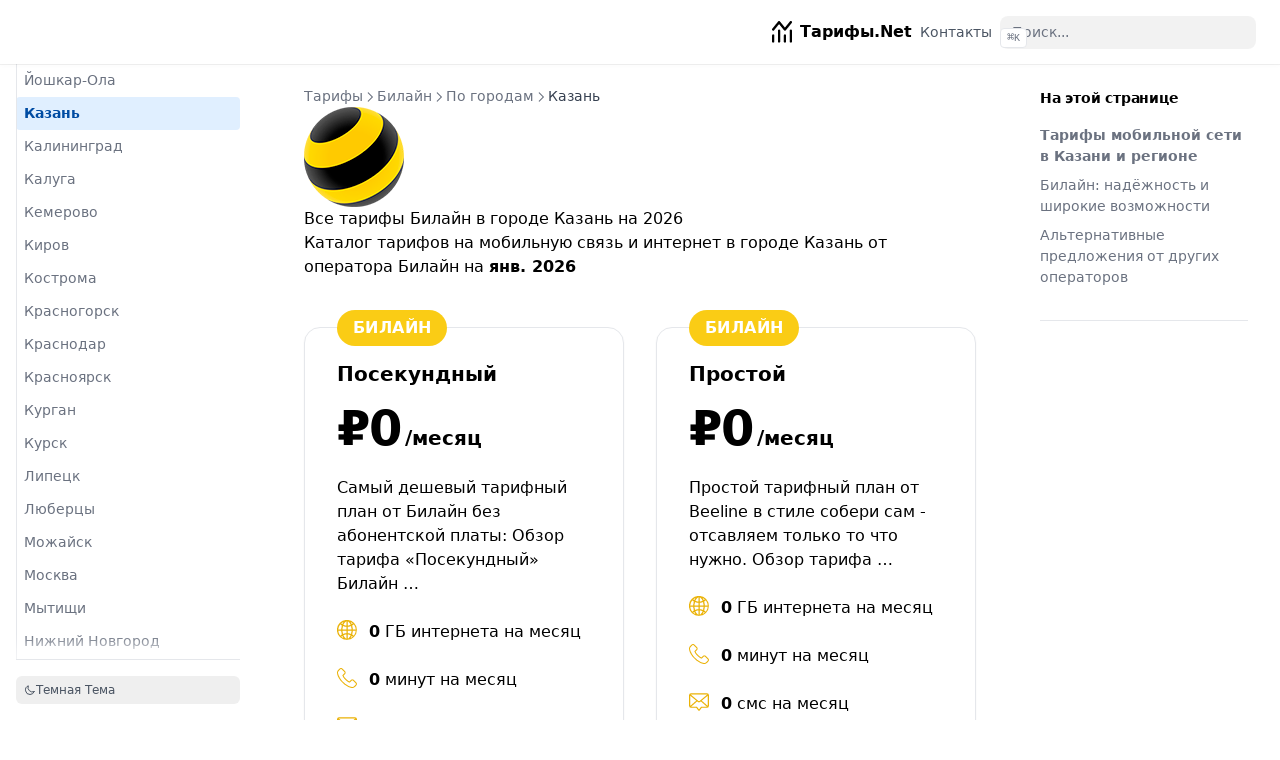

--- FILE ---
content_type: text/html; charset=utf-8
request_url: https://tarify.net/beeline/gorod-kazan/
body_size: 287
content:
<!doctype html><html lang=ru-ru><head><title>https://tarify.net/beeline/gorod/kazan/</title>
<link rel=canonical href=https://tarify.net/beeline/gorod/kazan/><meta name=robots content="noindex"><meta charset=utf-8><meta http-equiv=refresh content="0; url=https://tarify.net/beeline/gorod/kazan/"></head></html><script defer src="https://static.cloudflareinsights.com/beacon.min.js/vcd15cbe7772f49c399c6a5babf22c1241717689176015" integrity="sha512-ZpsOmlRQV6y907TI0dKBHq9Md29nnaEIPlkf84rnaERnq6zvWvPUqr2ft8M1aS28oN72PdrCzSjY4U6VaAw1EQ==" data-cf-beacon='{"version":"2024.11.0","token":"eb209dfbeaeb406d9b2e346dd62c7558","r":1,"server_timing":{"name":{"cfCacheStatus":true,"cfEdge":true,"cfExtPri":true,"cfL4":true,"cfOrigin":true,"cfSpeedBrain":true},"location_startswith":null}}' crossorigin="anonymous"></script>


--- FILE ---
content_type: text/html; charset=utf-8
request_url: https://tarify.net/beeline/gorod/kazan/
body_size: 26550
content:
<!doctype html><html lang=ru><head><meta charset=utf-8><meta name=viewport content="width=device-width,initial-scale=1"><meta name=robots content="index, follow"><link rel="icon shortcut" href=/favicon.ico sizes=32x32><link rel=icon href=/favicon.svg type=image/svg+xml><link rel=icon href=/favicon-dark.svg type=image/svg+xml media="(prefers-color-scheme: dark)"><link rel=icon href=/favicon-16x16.png type=image/png sizes=16x16><link rel=icon href=/favicon-32x32.png type=image/png sizes=32x32><link rel=apple-touch-icon href=/apple-touch-icon.png sizes=180x180><link fetchpriority=low href=/site.webmanifest rel=manifest><title>Билайн Казань — самые дешевые тарифы на мобильную связь в городе на янв. 2026
</title><meta name=description content="Тарифы мобильной сети в Казани и регионе Казань – бурно развивающийся город, где каждый житель старается оставаться на связи, используя современные технологии. Широкий выбор тарифов от ведущих операторов позволяет каждому подобрать оптимальный абонентский план по своим нуждам и бюджету.
В этом регионе популярными операторами сотовой связи являются Билайн, МТС, Мегафон и Tele2. Каждый из них предлагает разнообразие тарифных планов как для активного использования интернет-ресурсов, так и для экономичных звонков."><link rel=canonical href=https://tarify.net/beeline/gorod/kazan/ itemprop=url><meta property="og:title" content="Казань"><meta property="og:description" content="Тарифы мобильной сети в Казани и регионе
    Казань – бурно развивающийся город, где каждый житель старается оставаться на связи, используя современные технологии. Широкий выбор тарифов от ведущих операторов позволяет каждому подобрать оптимальный абонентский план по своим нуждам и бюджету.
В этом регионе популярными операторами сотовой связи являются Билайн, МТС, Мегафон и Tele2. Каждый из них предлагает разнообразие тарифных планов как для активного использования интернет-ресурсов, так и для экономичных звонков."><meta property="og:type" content="article"><meta property="og:url" content="https://tarify.net/beeline/gorod/kazan/"><meta property="article:section" content="beeline"><meta itemprop=name content="Казань"><meta itemprop=description content="Тарифы мобильной сети в Казани и регионе Казань – бурно развивающийся город, где каждый житель старается оставаться на связи, используя современные технологии. Широкий выбор тарифов от ведущих операторов позволяет каждому подобрать оптимальный абонентский план по своим нуждам и бюджету.
В этом регионе популярными операторами сотовой связи являются Билайн, МТС, Мегафон и Tele2. Каждый из них предлагает разнообразие тарифных планов как для активного использования интернет-ресурсов, так и для экономичных звонков."><meta itemprop=wordCount content="270"><meta name=twitter:card content="summary"><meta name=twitter:title content="Казань"><meta name=twitter:description content="Тарифы мобильной сети в Казани и регионе Казань – бурно развивающийся город, где каждый житель старается оставаться на связи, используя современные технологии. Широкий выбор тарифов от ведущих операторов позволяет каждому подобрать оптимальный абонентский план по своим нуждам и бюджету.
В этом регионе популярными операторами сотовой связи являются Билайн, МТС, Мегафон и Tele2. Каждый из них предлагает разнообразие тарифных планов как для активного использования интернет-ресурсов, так и для экономичных звонков."><link rel=preload href=/css/compiled/main.min.23a12191daf50c320fcb5ce50e8c895a47f37ce361f66be7c771e19f254b32b2.css as=style integrity="sha256-I6Ehkdr1DDIPy1zlDoyJWkfzfONh9mvnx3HhnyVLMrI="><link href=/css/compiled/main.min.23a12191daf50c320fcb5ce50e8c895a47f37ce361f66be7c771e19f254b32b2.css rel=stylesheet integrity="sha256-I6Ehkdr1DDIPy1zlDoyJWkfzfONh9mvnx3HhnyVLMrI="><link href=/css/custom.min.62c33d275d5c8d94f08ec2d7ee8d7ce1b365dd36d18537d85945c459f36fd560.css rel=stylesheet integrity="sha256-YsM9J11cjZTwjsLX7o184bNl3TbRhTfYWUXEWfNv1WA="><script>const defaultTheme="system",setDarkTheme=()=>{document.documentElement.classList.add("dark"),document.documentElement.style.colorScheme="dark"},setLightTheme=()=>{document.documentElement.classList.remove("dark"),document.documentElement.style.colorScheme="light"};"color-theme"in localStorage?localStorage.getItem("color-theme")==="dark"?setDarkTheme():setLightTheme():(defaultTheme==="dark"?setDarkTheme():setLightTheme(),defaultTheme==="system"&&(window.matchMedia("(prefers-color-scheme: dark)").matches?setDarkTheme():setLightTheme()))</script><script>window.yaContextCb=window.yaContextCb||[]</script><script src=https://yandex.ru/ads/system/context.js async></script><script src=/jslibs/turbo/v8/index.39bdbf40491419d47e3844a2669c8638121fd01974254a5f20b4b2f1ab6c27dc.js integrity="sha256-Ob2/QEkUGdR+OESiZpyGOBIf0Bl0JUpfILSy8atsJ9w=" defer></script><script>document.addEventListener("turbo:load",initializeHamburgerMenu),document.addEventListener("DOMContentLoaded",initializeHamburgerMenu);function initializeHamburgerMenu(){const t=document.querySelector(".hamburger-menu"),e=document.querySelector(".mobile-menu-overlay"),n=document.querySelector(".sidebar-container");function s(){t.querySelector("svg").classList.toggle("open"),n.classList.toggle("max-md:[transform:translate3d(0,-100%,0)]"),n.classList.toggle("max-md:[transform:translate3d(0,0,0)]"),document.body.classList.toggle("hx-overflow-hidden"),document.body.classList.toggle("md:hx-overflow-auto")}t.addEventListener("click",t=>{t.preventDefault(),s(),e.classList.contains("hx-bg-transparent")?(e.classList.add("hx-fixed","hx-inset-0","hx-z-10","hx-bg-black/80","dark:hx-bg-black/60"),e.classList.remove("hx-bg-transparent")):(e.classList.remove("hx-fixed","hx-inset-0","hx-z-10","hx-bg-black/80","dark:hx-bg-black/60"),e.classList.add("hx-bg-transparent"))}),e.addEventListener("click",t=>{t.preventDefault(),s(),e.classList.add("hx-bg-transparent"),e.classList.remove("hx-fixed","hx-inset-0","hx-z-10","hx-bg-black/80","dark:hx-bg-black/60")})}</script><meta name=yandex-verification content="ba5373dba6a5b98f"></head><body dir=ltr><div id=yandex_rtb_R-A-1578563-8></div><div class="nav-container hx-sticky hx-top-0 hx-z-20 hx-w-full hx-bg-transparent print:hx-hidden"><div class="nav-container-blur hx-pointer-events-none hx-absolute hx-z-[-1] hx-h-full hx-w-full hx-bg-white dark:hx-bg-dark hx-shadow-[0_2px_4px_rgba(0,0,0,.02),0_1px_0_rgba(0,0,0,.06)] contrast-more:hx-shadow-[0_0_0_1px_#000] dark:hx-shadow-[0_-1px_0_rgba(255,255,255,.1)_inset] contrast-more:dark:hx-shadow-[0_0_0_1px_#fff]"></div><nav class="hx-mx-auto hx-flex hx-items-center hx-justify-end hx-gap-2 hx-h-16 hx-px-6 hx-max-w-[90rem]"><a class="hx-flex hx-items-center hover:hx-opacity-75 ltr:hx-mr-auto rtl:hx-ml-auto" href=/><img class="hx-block dark:hx-hidden" src=/images/logo.svg alt=Тарифы.Net height=10 width=20>
<img class="hx-hidden dark:hx-block" src=/images/logo-dark.svg alt=Тарифы.Net height=10 width=20>
<span class="hx-mx-2 hx-font-extrabold hx-inline hx-select-none" title=Тарифы.Net>Тарифы.Net</span>
</a><a title=Контакты href=/contact/ class="hx-text-sm contrast-more:hx-text-gray-700 contrast-more:dark:hx-text-gray-100 hx-relative -hx-ml-2 hx-hidden hx-whitespace-nowrap hx-p-2 md:hx-inline-block hx-text-gray-600 hover:hx-text-gray-800 dark:hx-text-gray-400 dark:hover:hx-text-gray-200"><span class=hx-text-center>Контакты</span></a><div class="search-wrapper hx-relative md:hx-w-64"><div class="hx-relative hx-flex hx-items-center hx-text-gray-900 contrast-more:hx-text-gray-800 dark:hx-text-gray-300 contrast-more:dark:hx-text-gray-300"><input placeholder=Поиск... class="search-input hx-block hx-w-full hx-appearance-none hx-rounded-lg hx-px-3 hx-py-2 hx-transition-colors hx-text-base hx-leading-tight md:hx-text-sm hx-bg-black/[.05] dark:hx-bg-gray-50/10 focus:hx-bg-white dark:focus:hx-bg-dark placeholder:hx-text-gray-500 dark:placeholder:hx-text-gray-400 contrast-more:hx-border contrast-more:hx-border-current" type=search spellcheck=false>
<kbd class="hx-absolute hx-my-1.5 hx-select-none ltr:hx-right-1.5 rtl:hx-left-1.5 hx-h-5 hx-rounded hx-bg-white hx-px-1.5 hx-font-mono hx-text-[10px] hx-font-medium hx-text-gray-500 hx-border dark:hx-border-gray-100/20 dark:hx-bg-dark/50 contrast-more:hx-border-current contrast-more:hx-text-current contrast-more:dark:hx-border-current hx-items-center hx-gap-1 hx-transition-opacity hx-pointer-events-none hx-hidden sm:hx-flex">CTRL K</kbd></div><div><ul class="search-results hextra-scrollbar hx-hidden hx-border hx-border-gray-200 hx-bg-white hx-text-gray-100 dark:hx-border-neutral-800 dark:hx-bg-neutral-900 hx-absolute hx-top-full hx-z-20 hx-mt-2 hx-overflow-auto hx-overscroll-contain hx-rounded-xl hx-py-2.5 hx-shadow-xl hx-max-h-[min(calc(50vh-11rem-env(safe-area-inset-bottom)),400px)] md:hx-max-h-[min(calc(100vh-5rem-env(safe-area-inset-bottom)),400px)] hx-inset-x-0 ltr:md:hx-left-auto rtl:md:hx-right-auto contrast-more:hx-border contrast-more:hx-border-gray-900 contrast-more:dark:hx-border-gray-50 hx-w-screen hx-min-h-[100px] hx-max-w-[min(calc(100vw-2rem),calc(100%+20rem))]" style="transition:max-height .2s ease 0s"></ul></div></div><button type=button aria-label=Menu class="hamburger-menu -hx-mr-2 hx-rounded hx-p-2 active:hx-bg-gray-400/20 md:hx-hidden"><svg height="24" fill="none" viewBox="0 0 24 24" stroke="currentcolor"><g><path stroke-linecap="round" stroke-linejoin="round" stroke-width="2" d="M4 8H20"/></g><g><path stroke-linecap="round" stroke-linejoin="round" stroke-width="2" d="M4 16H20"/></g></svg></button></nav></div><div class=mx-4><div id=yandex_rtb_R-A-1578563-1></div></div><div class='hx-mx-auto hx-flex hx-max-w-[90rem]'><div class="mobile-menu-overlay [transition:background-color_1.5s_ease] hx-fixed hx-inset-0 hx-z-10 hx-bg-black/80 dark:hx-bg-black/60 hx-hidden"></div><aside class="sidebar-container hx-flex hx-flex-col print:hx-hidden md:hx-top-16 md:hx-shrink-0 md:hx-w-64 md:hx-self-start max-md:[transform:translate3d(0,-100%,0)] md:hx-sticky"><div class="hx-px-4 hx-pt-4 md:hx-hidden"><div class="search-wrapper hx-relative md:hx-w-64"><div class="hx-relative hx-flex hx-items-center hx-text-gray-900 contrast-more:hx-text-gray-800 dark:hx-text-gray-300 contrast-more:dark:hx-text-gray-300"><input placeholder=Поиск... class="search-input hx-block hx-w-full hx-appearance-none hx-rounded-lg hx-px-3 hx-py-2 hx-transition-colors hx-text-base hx-leading-tight md:hx-text-sm hx-bg-black/[.05] dark:hx-bg-gray-50/10 focus:hx-bg-white dark:focus:hx-bg-dark placeholder:hx-text-gray-500 dark:placeholder:hx-text-gray-400 contrast-more:hx-border contrast-more:hx-border-current" type=search spellcheck=false>
<kbd class="hx-absolute hx-my-1.5 hx-select-none ltr:hx-right-1.5 rtl:hx-left-1.5 hx-h-5 hx-rounded hx-bg-white hx-px-1.5 hx-font-mono hx-text-[10px] hx-font-medium hx-text-gray-500 hx-border dark:hx-border-gray-100/20 dark:hx-bg-dark/50 contrast-more:hx-border-current contrast-more:hx-text-current contrast-more:dark:hx-border-current hx-items-center hx-gap-1 hx-transition-opacity hx-pointer-events-none hx-hidden sm:hx-flex">CTRL K</kbd></div><div><ul class="search-results hextra-scrollbar hx-hidden hx-border hx-border-gray-200 hx-bg-white hx-text-gray-100 dark:hx-border-neutral-800 dark:hx-bg-neutral-900 hx-absolute hx-top-full hx-z-20 hx-mt-2 hx-overflow-auto hx-overscroll-contain hx-rounded-xl hx-py-2.5 hx-shadow-xl hx-max-h-[min(calc(50vh-11rem-env(safe-area-inset-bottom)),400px)] md:hx-max-h-[min(calc(100vh-5rem-env(safe-area-inset-bottom)),400px)] hx-inset-x-0 ltr:md:hx-left-auto rtl:md:hx-right-auto contrast-more:hx-border contrast-more:hx-border-gray-900 contrast-more:dark:hx-border-gray-50 hx-w-screen hx-min-h-[100px] hx-max-w-[min(calc(100vw-2rem),calc(100%+20rem))]" style="transition:max-height .2s ease 0s"></ul></div></div></div><div class="hextra-scrollbar hx-overflow-y-auto hx-overflow-x-hidden hx-p-4 hx-grow md:hx-h-[calc(100vh-var(--navbar-height)-var(--menu-height))]"><ul class="hx-flex hx-flex-col hx-gap-1 md:hx-hidden"><li><a class="hx-flex hx-items-center hx-justify-between hx-gap-2 hx-cursor-pointer hx-rounded hx-px-2 hx-py-1.5 hx-text-sm hx-transition-colors [-webkit-tap-highlight-color:transparent] [-webkit-touch-callout:none] [word-break:break-word]
hx-text-gray-500 hover:hx-bg-gray-100 hover:hx-text-gray-900 contrast-more:hx-border contrast-more:hx-border-transparent contrast-more:hx-text-gray-900 contrast-more:hover:hx-border-gray-900 dark:hx-text-neutral-400 dark:hover:hx-bg-primary-100/5 dark:hover:hx-text-gray-50 contrast-more:dark:hx-text-gray-50 contrast-more:dark:hover:hx-border-gray-50" href=/tele2/>T2 (Tele2)
<span class=hextra-sidebar-collapsible-button><svg fill="none" viewBox="0 0 24 24" stroke="currentcolor" class="hx-h-[18px] hx-min-w-[18px] hx-rounded-sm hx-p-0.5 hover:hx-bg-gray-800/5 dark:hover:hx-bg-gray-100/5"><path stroke-linecap="round" stroke-linejoin="round" stroke-width="2" d="M9 5l7 7-7 7" class="hx-origin-center hx-transition-transform rtl:-hx-rotate-180"/></svg></span></a><div class="ltr:hx-pr-0 hx-overflow-hidden"><ul class='hx-relative hx-flex hx-flex-col hx-gap-1 before:hx-absolute before:hx-inset-y-1 before:hx-w-px before:hx-bg-gray-200 before:hx-content-[""] ltr:hx-ml-3 ltr:hx-pl-3 ltr:before:hx-left-0 rtl:hx-mr-3 rtl:hx-pr-3 rtl:before:hx-right-0 dark:before:hx-bg-neutral-800'><li class="hx-flex hx-flex-col"><a class="hx-flex hx-items-center hx-justify-between hx-gap-2 hx-cursor-pointer hx-rounded hx-px-2 hx-py-1.5 hx-text-sm hx-transition-colors [-webkit-tap-highlight-color:transparent] [-webkit-touch-callout:none] [word-break:break-word]
hx-text-gray-500 hover:hx-bg-gray-100 hover:hx-text-gray-900 contrast-more:hx-border contrast-more:hx-border-transparent contrast-more:hx-text-gray-900 contrast-more:hover:hx-border-gray-900 dark:hx-text-neutral-400 dark:hover:hx-bg-primary-100/5 dark:hover:hx-text-gray-50 contrast-more:dark:hx-text-gray-50 contrast-more:dark:hover:hx-border-gray-50" href=/tele2/klassicheskiy/>Классический (Посекундный)</a></li><li class="hx-flex hx-flex-col"><a class="hx-flex hx-items-center hx-justify-between hx-gap-2 hx-cursor-pointer hx-rounded hx-px-2 hx-py-1.5 hx-text-sm hx-transition-colors [-webkit-tap-highlight-color:transparent] [-webkit-touch-callout:none] [word-break:break-word]
hx-text-gray-500 hover:hx-bg-gray-100 hover:hx-text-gray-900 contrast-more:hx-border contrast-more:hx-border-transparent contrast-more:hx-text-gray-900 contrast-more:hover:hx-border-gray-900 dark:hx-text-neutral-400 dark:hover:hx-bg-primary-100/5 dark:hover:hx-text-gray-50 contrast-more:dark:hx-text-gray-50 contrast-more:dark:hover:hx-border-gray-50" href=/tele2/sotsialnyy/>Социальный</a></li><li class="hx-flex hx-flex-col"><a class="hx-flex hx-items-center hx-justify-between hx-gap-2 hx-cursor-pointer hx-rounded hx-px-2 hx-py-1.5 hx-text-sm hx-transition-colors [-webkit-tap-highlight-color:transparent] [-webkit-touch-callout:none] [word-break:break-word]
hx-text-gray-500 hover:hx-bg-gray-100 hover:hx-text-gray-900 contrast-more:hx-border contrast-more:hx-border-transparent contrast-more:hx-text-gray-900 contrast-more:hover:hx-border-gray-900 dark:hx-text-neutral-400 dark:hover:hx-bg-primary-100/5 dark:hover:hx-text-gray-50 contrast-more:dark:hx-text-gray-50 contrast-more:dark:hover:hx-border-gray-50" href=/tele2/moy-onlayn/>Мой онлайн</a></li><li class="hx-flex hx-flex-col"><a class="hx-flex hx-items-center hx-justify-between hx-gap-2 hx-cursor-pointer hx-rounded hx-px-2 hx-py-1.5 hx-text-sm hx-transition-colors [-webkit-tap-highlight-color:transparent] [-webkit-touch-callout:none] [word-break:break-word]
hx-text-gray-500 hover:hx-bg-gray-100 hover:hx-text-gray-900 contrast-more:hx-border contrast-more:hx-border-transparent contrast-more:hx-text-gray-900 contrast-more:hover:hx-border-gray-900 dark:hx-text-neutral-400 dark:hover:hx-bg-primary-100/5 dark:hover:hx-text-gray-50 contrast-more:dark:hx-text-gray-50 contrast-more:dark:hover:hx-border-gray-50" href=/tele2/moy-onlayn-plyus/>Мой онлайн плюс</a></li><li class="hx-flex hx-flex-col"><a class="hx-flex hx-items-center hx-justify-between hx-gap-2 hx-cursor-pointer hx-rounded hx-px-2 hx-py-1.5 hx-text-sm hx-transition-colors [-webkit-tap-highlight-color:transparent] [-webkit-touch-callout:none] [word-break:break-word]
hx-text-gray-500 hover:hx-bg-gray-100 hover:hx-text-gray-900 contrast-more:hx-border contrast-more:hx-border-transparent contrast-more:hx-text-gray-900 contrast-more:hover:hx-border-gray-900 dark:hx-text-neutral-400 dark:hover:hx-bg-primary-100/5 dark:hover:hx-text-gray-50 contrast-more:dark:hx-text-gray-50 contrast-more:dark:hover:hx-border-gray-50" href=/tele2/black/>Black</a></li><li class="hx-flex hx-flex-col"><a class="hx-flex hx-items-center hx-justify-between hx-gap-2 hx-cursor-pointer hx-rounded hx-px-2 hx-py-1.5 hx-text-sm hx-transition-colors [-webkit-tap-highlight-color:transparent] [-webkit-touch-callout:none] [word-break:break-word]
hx-text-gray-500 hover:hx-bg-gray-100 hover:hx-text-gray-900 contrast-more:hx-border contrast-more:hx-border-transparent contrast-more:hx-text-gray-900 contrast-more:hover:hx-border-gray-900 dark:hx-text-neutral-400 dark:hover:hx-bg-primary-100/5 dark:hover:hx-text-gray-50 contrast-more:dark:hx-text-gray-50 contrast-more:dark:hover:hx-border-gray-50" href=/tele2/moy-razgovor/>Мой разговор</a></li><li class="hx-flex hx-flex-col"><a class="hx-flex hx-items-center hx-justify-between hx-gap-2 hx-cursor-pointer hx-rounded hx-px-2 hx-py-1.5 hx-text-sm hx-transition-colors [-webkit-tap-highlight-color:transparent] [-webkit-touch-callout:none] [word-break:break-word]
hx-text-gray-500 hover:hx-bg-gray-100 hover:hx-text-gray-900 contrast-more:hx-border contrast-more:hx-border-transparent contrast-more:hx-text-gray-900 contrast-more:hover:hx-border-gray-900 dark:hx-text-neutral-400 dark:hover:hx-bg-primary-100/5 dark:hover:hx-text-gray-50 contrast-more:dark:hx-text-gray-50 contrast-more:dark:hover:hx-border-gray-50" href=/tele2/bezlimit-tele2/>Безлимит</a></li><li class="hx-flex hx-flex-col"><a class="hx-flex hx-items-center hx-justify-between hx-gap-2 hx-cursor-pointer hx-rounded hx-px-2 hx-py-1.5 hx-text-sm hx-transition-colors [-webkit-tap-highlight-color:transparent] [-webkit-touch-callout:none] [word-break:break-word]
hx-text-gray-500 hover:hx-bg-gray-100 hover:hx-text-gray-900 contrast-more:hx-border contrast-more:hx-border-transparent contrast-more:hx-text-gray-900 contrast-more:hover:hx-border-gray-900 dark:hx-text-neutral-400 dark:hover:hx-bg-primary-100/5 dark:hover:hx-text-gray-50 contrast-more:dark:hx-text-gray-50 contrast-more:dark:hover:hx-border-gray-50" href=/tele2/igrovoy/>Игровой</a></li><li class="hx-flex hx-flex-col"><a class="hx-flex hx-items-center hx-justify-between hx-gap-2 hx-cursor-pointer hx-rounded hx-px-2 hx-py-1.5 hx-text-sm hx-transition-colors [-webkit-tap-highlight-color:transparent] [-webkit-touch-callout:none] [word-break:break-word]
hx-text-gray-500 hover:hx-bg-gray-100 hover:hx-text-gray-900 contrast-more:hx-border contrast-more:hx-border-transparent contrast-more:hx-text-gray-900 contrast-more:hover:hx-border-gray-900 dark:hx-text-neutral-400 dark:hover:hx-bg-primary-100/5 dark:hover:hx-text-gray-50 contrast-more:dark:hx-text-gray-50 contrast-more:dark:hover:hx-border-gray-50" href=/tele2/premium/>Премиум</a></li><li class="hx-flex hx-flex-col"><a class="hx-flex hx-items-center hx-justify-between hx-gap-2 hx-cursor-pointer hx-rounded hx-px-2 hx-py-1.5 hx-text-sm hx-transition-colors [-webkit-tap-highlight-color:transparent] [-webkit-touch-callout:none] [word-break:break-word]
hx-text-gray-500 hover:hx-bg-gray-100 hover:hx-text-gray-900 contrast-more:hx-border contrast-more:hx-border-transparent contrast-more:hx-text-gray-900 contrast-more:hover:hx-border-gray-900 dark:hx-text-neutral-400 dark:hover:hx-bg-primary-100/5 dark:hover:hx-text-gray-50 contrast-more:dark:hx-text-gray-50 contrast-more:dark:hover:hx-border-gray-50" href=/tele2/gorod/>По городам
<span class=hextra-sidebar-collapsible-button><svg fill="none" viewBox="0 0 24 24" stroke="currentcolor" class="hx-h-[18px] hx-min-w-[18px] hx-rounded-sm hx-p-0.5 hover:hx-bg-gray-800/5 dark:hover:hx-bg-gray-100/5"><path stroke-linecap="round" stroke-linejoin="round" stroke-width="2" d="M9 5l7 7-7 7" class="hx-origin-center hx-transition-transform rtl:-hx-rotate-180"/></svg></span></a></li><li class="hx-flex hx-flex-col"><a class="hx-flex hx-items-center hx-justify-between hx-gap-2 hx-cursor-pointer hx-rounded hx-px-2 hx-py-1.5 hx-text-sm hx-transition-colors [-webkit-tap-highlight-color:transparent] [-webkit-touch-callout:none] [word-break:break-word]
hx-text-gray-500 hover:hx-bg-gray-100 hover:hx-text-gray-900 contrast-more:hx-border contrast-more:hx-border-transparent contrast-more:hx-text-gray-900 contrast-more:hover:hx-border-gray-900 dark:hx-text-neutral-400 dark:hover:hx-bg-primary-100/5 dark:hover:hx-text-gray-50 contrast-more:dark:hx-text-gray-50 contrast-more:dark:hover:hx-border-gray-50" href=/tele2/info/>Полезные статьи
<span class=hextra-sidebar-collapsible-button><svg fill="none" viewBox="0 0 24 24" stroke="currentcolor" class="hx-h-[18px] hx-min-w-[18px] hx-rounded-sm hx-p-0.5 hover:hx-bg-gray-800/5 dark:hover:hx-bg-gray-100/5"><path stroke-linecap="round" stroke-linejoin="round" stroke-width="2" d="M9 5l7 7-7 7" class="hx-origin-center hx-transition-transform rtl:-hx-rotate-180"/></svg></span></a></li></ul></div></li><li><a class="hx-flex hx-items-center hx-justify-between hx-gap-2 hx-cursor-pointer hx-rounded hx-px-2 hx-py-1.5 hx-text-sm hx-transition-colors [-webkit-tap-highlight-color:transparent] [-webkit-touch-callout:none] [word-break:break-word]
hx-text-gray-500 hover:hx-bg-gray-100 hover:hx-text-gray-900 contrast-more:hx-border contrast-more:hx-border-transparent contrast-more:hx-text-gray-900 contrast-more:hover:hx-border-gray-900 dark:hx-text-neutral-400 dark:hover:hx-bg-primary-100/5 dark:hover:hx-text-gray-50 contrast-more:dark:hx-text-gray-50 contrast-more:dark:hover:hx-border-gray-50" href=/sbermobile/>СберМобайл
<span class=hextra-sidebar-collapsible-button><svg fill="none" viewBox="0 0 24 24" stroke="currentcolor" class="hx-h-[18px] hx-min-w-[18px] hx-rounded-sm hx-p-0.5 hover:hx-bg-gray-800/5 dark:hover:hx-bg-gray-100/5"><path stroke-linecap="round" stroke-linejoin="round" stroke-width="2" d="M9 5l7 7-7 7" class="hx-origin-center hx-transition-transform rtl:-hx-rotate-180"/></svg></span></a><div class="ltr:hx-pr-0 hx-overflow-hidden"><ul class='hx-relative hx-flex hx-flex-col hx-gap-1 before:hx-absolute before:hx-inset-y-1 before:hx-w-px before:hx-bg-gray-200 before:hx-content-[""] ltr:hx-ml-3 ltr:hx-pl-3 ltr:before:hx-left-0 rtl:hx-mr-3 rtl:hx-pr-3 rtl:before:hx-right-0 dark:before:hx-bg-neutral-800'><li class="hx-flex hx-flex-col"><a class="hx-flex hx-items-center hx-justify-between hx-gap-2 hx-cursor-pointer hx-rounded hx-px-2 hx-py-1.5 hx-text-sm hx-transition-colors [-webkit-tap-highlight-color:transparent] [-webkit-touch-callout:none] [word-break:break-word]
hx-text-gray-500 hover:hx-bg-gray-100 hover:hx-text-gray-900 contrast-more:hx-border contrast-more:hx-border-transparent contrast-more:hx-text-gray-900 contrast-more:hover:hx-border-gray-900 dark:hx-text-neutral-400 dark:hover:hx-bg-primary-100/5 dark:hover:hx-text-gray-50 contrast-more:dark:hx-text-gray-50 contrast-more:dark:hover:hx-border-gray-50" href=/sbermobile/base/>Базовый</a></li><li class="hx-flex hx-flex-col"><a class="hx-flex hx-items-center hx-justify-between hx-gap-2 hx-cursor-pointer hx-rounded hx-px-2 hx-py-1.5 hx-text-sm hx-transition-colors [-webkit-tap-highlight-color:transparent] [-webkit-touch-callout:none] [word-break:break-word]
hx-text-gray-500 hover:hx-bg-gray-100 hover:hx-text-gray-900 contrast-more:hx-border contrast-more:hx-border-transparent contrast-more:hx-text-gray-900 contrast-more:hover:hx-border-gray-900 dark:hx-text-neutral-400 dark:hover:hx-bg-primary-100/5 dark:hover:hx-text-gray-50 contrast-more:dark:hx-text-gray-50 contrast-more:dark:hover:hx-border-gray-50" href=/sbermobile/optimalnyy/>Оптимальный</a></li><li class="hx-flex hx-flex-col"><a class="hx-flex hx-items-center hx-justify-between hx-gap-2 hx-cursor-pointer hx-rounded hx-px-2 hx-py-1.5 hx-text-sm hx-transition-colors [-webkit-tap-highlight-color:transparent] [-webkit-touch-callout:none] [word-break:break-word]
hx-text-gray-500 hover:hx-bg-gray-100 hover:hx-text-gray-900 contrast-more:hx-border contrast-more:hx-border-transparent contrast-more:hx-text-gray-900 contrast-more:hover:hx-border-gray-900 dark:hx-text-neutral-400 dark:hover:hx-bg-primary-100/5 dark:hover:hx-text-gray-50 contrast-more:dark:hx-text-gray-50 contrast-more:dark:hover:hx-border-gray-50" href=/sbermobile/maximum/>Максимальный</a></li><li class="hx-flex hx-flex-col"><a class="hx-flex hx-items-center hx-justify-between hx-gap-2 hx-cursor-pointer hx-rounded hx-px-2 hx-py-1.5 hx-text-sm hx-transition-colors [-webkit-tap-highlight-color:transparent] [-webkit-touch-callout:none] [word-break:break-word]
hx-text-gray-500 hover:hx-bg-gray-100 hover:hx-text-gray-900 contrast-more:hx-border contrast-more:hx-border-transparent contrast-more:hx-text-gray-900 contrast-more:hover:hx-border-gray-900 dark:hx-text-neutral-400 dark:hover:hx-bg-primary-100/5 dark:hover:hx-text-gray-50 contrast-more:dark:hx-text-gray-50 contrast-more:dark:hover:hx-border-gray-50" href=/sbermobile/gorod/>По городам
<span class=hextra-sidebar-collapsible-button><svg fill="none" viewBox="0 0 24 24" stroke="currentcolor" class="hx-h-[18px] hx-min-w-[18px] hx-rounded-sm hx-p-0.5 hover:hx-bg-gray-800/5 dark:hover:hx-bg-gray-100/5"><path stroke-linecap="round" stroke-linejoin="round" stroke-width="2" d="M9 5l7 7-7 7" class="hx-origin-center hx-transition-transform rtl:-hx-rotate-180"/></svg></span></a></li><li class="hx-flex hx-flex-col"><a class="hx-flex hx-items-center hx-justify-between hx-gap-2 hx-cursor-pointer hx-rounded hx-px-2 hx-py-1.5 hx-text-sm hx-transition-colors [-webkit-tap-highlight-color:transparent] [-webkit-touch-callout:none] [word-break:break-word]
hx-text-gray-500 hover:hx-bg-gray-100 hover:hx-text-gray-900 contrast-more:hx-border contrast-more:hx-border-transparent contrast-more:hx-text-gray-900 contrast-more:hover:hx-border-gray-900 dark:hx-text-neutral-400 dark:hover:hx-bg-primary-100/5 dark:hover:hx-text-gray-50 contrast-more:dark:hx-text-gray-50 contrast-more:dark:hover:hx-border-gray-50" href=/sbermobile/info/>Полезные статьи
<span class=hextra-sidebar-collapsible-button><svg fill="none" viewBox="0 0 24 24" stroke="currentcolor" class="hx-h-[18px] hx-min-w-[18px] hx-rounded-sm hx-p-0.5 hover:hx-bg-gray-800/5 dark:hover:hx-bg-gray-100/5"><path stroke-linecap="round" stroke-linejoin="round" stroke-width="2" d="M9 5l7 7-7 7" class="hx-origin-center hx-transition-transform rtl:-hx-rotate-180"/></svg></span></a></li></ul></div></li><li class=open><a class="hx-flex hx-items-center hx-justify-between hx-gap-2 hx-cursor-pointer hx-rounded hx-px-2 hx-py-1.5 hx-text-sm hx-transition-colors [-webkit-tap-highlight-color:transparent] [-webkit-touch-callout:none] [word-break:break-word]
hx-text-gray-500 hover:hx-bg-gray-100 hover:hx-text-gray-900 contrast-more:hx-border contrast-more:hx-border-transparent contrast-more:hx-text-gray-900 contrast-more:hover:hx-border-gray-900 dark:hx-text-neutral-400 dark:hover:hx-bg-primary-100/5 dark:hover:hx-text-gray-50 contrast-more:dark:hx-text-gray-50 contrast-more:dark:hover:hx-border-gray-50" href=/beeline/>Билайн
<span class=hextra-sidebar-collapsible-button><svg fill="none" viewBox="0 0 24 24" stroke="currentcolor" class="hx-h-[18px] hx-min-w-[18px] hx-rounded-sm hx-p-0.5 hover:hx-bg-gray-800/5 dark:hover:hx-bg-gray-100/5"><path stroke-linecap="round" stroke-linejoin="round" stroke-width="2" d="M9 5l7 7-7 7" class="hx-origin-center hx-transition-transform rtl:-hx-rotate-180"/></svg></span></a><div class="ltr:hx-pr-0 hx-overflow-hidden"><ul class='hx-relative hx-flex hx-flex-col hx-gap-1 before:hx-absolute before:hx-inset-y-1 before:hx-w-px before:hx-bg-gray-200 before:hx-content-[""] ltr:hx-ml-3 ltr:hx-pl-3 ltr:before:hx-left-0 rtl:hx-mr-3 rtl:hx-pr-3 rtl:before:hx-right-0 dark:before:hx-bg-neutral-800'><li class="hx-flex hx-flex-col"><a class="hx-flex hx-items-center hx-justify-between hx-gap-2 hx-cursor-pointer hx-rounded hx-px-2 hx-py-1.5 hx-text-sm hx-transition-colors [-webkit-tap-highlight-color:transparent] [-webkit-touch-callout:none] [word-break:break-word]
hx-text-gray-500 hover:hx-bg-gray-100 hover:hx-text-gray-900 contrast-more:hx-border contrast-more:hx-border-transparent contrast-more:hx-text-gray-900 contrast-more:hover:hx-border-gray-900 dark:hx-text-neutral-400 dark:hover:hx-bg-primary-100/5 dark:hover:hx-text-gray-50 contrast-more:dark:hx-text-gray-50 contrast-more:dark:hover:hx-border-gray-50" href=/beeline/posekundnyy/>Посекундный</a></li><li class="hx-flex hx-flex-col"><a class="hx-flex hx-items-center hx-justify-between hx-gap-2 hx-cursor-pointer hx-rounded hx-px-2 hx-py-1.5 hx-text-sm hx-transition-colors [-webkit-tap-highlight-color:transparent] [-webkit-touch-callout:none] [word-break:break-word]
hx-text-gray-500 hover:hx-bg-gray-100 hover:hx-text-gray-900 contrast-more:hx-border contrast-more:hx-border-transparent contrast-more:hx-text-gray-900 contrast-more:hover:hx-border-gray-900 dark:hx-text-neutral-400 dark:hover:hx-bg-primary-100/5 dark:hover:hx-text-gray-50 contrast-more:dark:hx-text-gray-50 contrast-more:dark:hover:hx-border-gray-50" href=/beeline/prostoy/>Простой</a></li><li class="hx-flex hx-flex-col"><a class="hx-flex hx-items-center hx-justify-between hx-gap-2 hx-cursor-pointer hx-rounded hx-px-2 hx-py-1.5 hx-text-sm hx-transition-colors [-webkit-tap-highlight-color:transparent] [-webkit-touch-callout:none] [word-break:break-word]
hx-text-gray-500 hover:hx-bg-gray-100 hover:hx-text-gray-900 contrast-more:hx-border contrast-more:hx-border-transparent contrast-more:hx-text-gray-900 contrast-more:hover:hx-border-gray-900 dark:hx-text-neutral-400 dark:hover:hx-bg-primary-100/5 dark:hover:hx-text-gray-50 contrast-more:dark:hx-text-gray-50 contrast-more:dark:hover:hx-border-gray-50" href=/beeline/internet-live/>Интернет LIVE</a></li><li class="hx-flex hx-flex-col"><a class="hx-flex hx-items-center hx-justify-between hx-gap-2 hx-cursor-pointer hx-rounded hx-px-2 hx-py-1.5 hx-text-sm hx-transition-colors [-webkit-tap-highlight-color:transparent] [-webkit-touch-callout:none] [word-break:break-word]
hx-text-gray-500 hover:hx-bg-gray-100 hover:hx-text-gray-900 contrast-more:hx-border contrast-more:hx-border-transparent contrast-more:hx-text-gray-900 contrast-more:hover:hx-border-gray-900 dark:hx-text-neutral-400 dark:hover:hx-bg-primary-100/5 dark:hover:hx-text-gray-50 contrast-more:dark:hx-text-gray-50 contrast-more:dark:hover:hx-border-gray-50" href=/beeline/vse-v-plyuse/>Все в Плюсе</a></li><li class="hx-flex hx-flex-col"><a class="hx-flex hx-items-center hx-justify-between hx-gap-2 hx-cursor-pointer hx-rounded hx-px-2 hx-py-1.5 hx-text-sm hx-transition-colors [-webkit-tap-highlight-color:transparent] [-webkit-touch-callout:none] [word-break:break-word]
hx-text-gray-500 hover:hx-bg-gray-100 hover:hx-text-gray-900 contrast-more:hx-border contrast-more:hx-border-transparent contrast-more:hx-text-gray-900 contrast-more:hover:hx-border-gray-900 dark:hx-text-neutral-400 dark:hover:hx-bg-primary-100/5 dark:hover:hx-text-gray-50 contrast-more:dark:hx-text-gray-50 contrast-more:dark:hover:hx-border-gray-50" href=/beeline/tvoya-cena/>Твоя цена</a></li><li class="hx-flex hx-flex-col"><a class="hx-flex hx-items-center hx-justify-between hx-gap-2 hx-cursor-pointer hx-rounded hx-px-2 hx-py-1.5 hx-text-sm hx-transition-colors [-webkit-tap-highlight-color:transparent] [-webkit-touch-callout:none] [word-break:break-word]
hx-text-gray-500 hover:hx-bg-gray-100 hover:hx-text-gray-900 contrast-more:hx-border contrast-more:hx-border-transparent contrast-more:hx-text-gray-900 contrast-more:hover:hx-border-gray-900 dark:hx-text-neutral-400 dark:hover:hx-bg-primary-100/5 dark:hover:hx-text-gray-50 contrast-more:dark:hx-text-gray-50 contrast-more:dark:hover:hx-border-gray-50" href=/beeline/optimalnyi/>Оптимальный (UP)</a></li><li class="hx-flex hx-flex-col"><a class="hx-flex hx-items-center hx-justify-between hx-gap-2 hx-cursor-pointer hx-rounded hx-px-2 hx-py-1.5 hx-text-sm hx-transition-colors [-webkit-tap-highlight-color:transparent] [-webkit-touch-callout:none] [word-break:break-word]
hx-text-gray-500 hover:hx-bg-gray-100 hover:hx-text-gray-900 contrast-more:hx-border contrast-more:hx-border-transparent contrast-more:hx-text-gray-900 contrast-more:hover:hx-border-gray-900 dark:hx-text-neutral-400 dark:hover:hx-bg-primary-100/5 dark:hover:hx-text-gray-50 contrast-more:dark:hx-text-gray-50 contrast-more:dark:hover:hx-border-gray-50" href=/beeline/planb/>План Б</a></li><li class="hx-flex hx-flex-col"><a class="hx-flex hx-items-center hx-justify-between hx-gap-2 hx-cursor-pointer hx-rounded hx-px-2 hx-py-1.5 hx-text-sm hx-transition-colors [-webkit-tap-highlight-color:transparent] [-webkit-touch-callout:none] [word-break:break-word]
hx-text-gray-500 hover:hx-bg-gray-100 hover:hx-text-gray-900 contrast-more:hx-border contrast-more:hx-border-transparent contrast-more:hx-text-gray-900 contrast-more:hover:hx-border-gray-900 dark:hx-text-neutral-400 dark:hover:hx-bg-primary-100/5 dark:hover:hx-text-gray-50 contrast-more:dark:hx-text-gray-50 contrast-more:dark:hover:hx-border-gray-50" href=/beeline/prodvinutyi/>Продвинутый (UP)</a></li><li class="hx-flex hx-flex-col"><a class="hx-flex hx-items-center hx-justify-between hx-gap-2 hx-cursor-pointer hx-rounded hx-px-2 hx-py-1.5 hx-text-sm hx-transition-colors [-webkit-tap-highlight-color:transparent] [-webkit-touch-callout:none] [word-break:break-word]
hx-text-gray-500 hover:hx-bg-gray-100 hover:hx-text-gray-900 contrast-more:hx-border contrast-more:hx-border-transparent contrast-more:hx-text-gray-900 contrast-more:hover:hx-border-gray-900 dark:hx-text-neutral-400 dark:hover:hx-bg-primary-100/5 dark:hover:hx-text-gray-50 contrast-more:dark:hx-text-gray-50 contrast-more:dark:hover:hx-border-gray-50" href=/beeline/semeyniy/>Семейный (UP)</a></li><li class="hx-flex hx-flex-col"><a class="hx-flex hx-items-center hx-justify-between hx-gap-2 hx-cursor-pointer hx-rounded hx-px-2 hx-py-1.5 hx-text-sm hx-transition-colors [-webkit-tap-highlight-color:transparent] [-webkit-touch-callout:none] [word-break:break-word]
hx-text-gray-500 hover:hx-bg-gray-100 hover:hx-text-gray-900 contrast-more:hx-border contrast-more:hx-border-transparent contrast-more:hx-text-gray-900 contrast-more:hover:hx-border-gray-900 dark:hx-text-neutral-400 dark:hover:hx-bg-primary-100/5 dark:hover:hx-text-gray-50 contrast-more:dark:hx-text-gray-50 contrast-more:dark:hover:hx-border-gray-50" href=/beeline/gorod/>По городам
<span class=hextra-sidebar-collapsible-button><svg fill="none" viewBox="0 0 24 24" stroke="currentcolor" class="hx-h-[18px] hx-min-w-[18px] hx-rounded-sm hx-p-0.5 hover:hx-bg-gray-800/5 dark:hover:hx-bg-gray-100/5"><path stroke-linecap="round" stroke-linejoin="round" stroke-width="2" d="M9 5l7 7-7 7" class="hx-origin-center hx-transition-transform rtl:-hx-rotate-180"/></svg></span></a></li><li class="hx-flex hx-flex-col"><a class="hx-flex hx-items-center hx-justify-between hx-gap-2 hx-cursor-pointer hx-rounded hx-px-2 hx-py-1.5 hx-text-sm hx-transition-colors [-webkit-tap-highlight-color:transparent] [-webkit-touch-callout:none] [word-break:break-word]
hx-text-gray-500 hover:hx-bg-gray-100 hover:hx-text-gray-900 contrast-more:hx-border contrast-more:hx-border-transparent contrast-more:hx-text-gray-900 contrast-more:hover:hx-border-gray-900 dark:hx-text-neutral-400 dark:hover:hx-bg-primary-100/5 dark:hover:hx-text-gray-50 contrast-more:dark:hx-text-gray-50 contrast-more:dark:hover:hx-border-gray-50" href=/beeline/info/>Полезные статьи
<span class=hextra-sidebar-collapsible-button><svg fill="none" viewBox="0 0 24 24" stroke="currentcolor" class="hx-h-[18px] hx-min-w-[18px] hx-rounded-sm hx-p-0.5 hover:hx-bg-gray-800/5 dark:hover:hx-bg-gray-100/5"><path stroke-linecap="round" stroke-linejoin="round" stroke-width="2" d="M9 5l7 7-7 7" class="hx-origin-center hx-transition-transform rtl:-hx-rotate-180"/></svg></span></a></li></ul></div></li><li><a class="hx-flex hx-items-center hx-justify-between hx-gap-2 hx-cursor-pointer hx-rounded hx-px-2 hx-py-1.5 hx-text-sm hx-transition-colors [-webkit-tap-highlight-color:transparent] [-webkit-touch-callout:none] [word-break:break-word]
hx-text-gray-500 hover:hx-bg-gray-100 hover:hx-text-gray-900 contrast-more:hx-border contrast-more:hx-border-transparent contrast-more:hx-text-gray-900 contrast-more:hover:hx-border-gray-900 dark:hx-text-neutral-400 dark:hover:hx-bg-primary-100/5 dark:hover:hx-text-gray-50 contrast-more:dark:hx-text-gray-50 contrast-more:dark:hover:hx-border-gray-50" href=/mts/>МТС
<span class=hextra-sidebar-collapsible-button><svg fill="none" viewBox="0 0 24 24" stroke="currentcolor" class="hx-h-[18px] hx-min-w-[18px] hx-rounded-sm hx-p-0.5 hover:hx-bg-gray-800/5 dark:hover:hx-bg-gray-100/5"><path stroke-linecap="round" stroke-linejoin="round" stroke-width="2" d="M9 5l7 7-7 7" class="hx-origin-center hx-transition-transform rtl:-hx-rotate-180"/></svg></span></a><div class="ltr:hx-pr-0 hx-overflow-hidden"><ul class='hx-relative hx-flex hx-flex-col hx-gap-1 before:hx-absolute before:hx-inset-y-1 before:hx-w-px before:hx-bg-gray-200 before:hx-content-[""] ltr:hx-ml-3 ltr:hx-pl-3 ltr:before:hx-left-0 rtl:hx-mr-3 rtl:hx-pr-3 rtl:before:hx-right-0 dark:before:hx-bg-neutral-800'><li class="hx-flex hx-flex-col"><a class="hx-flex hx-items-center hx-justify-between hx-gap-2 hx-cursor-pointer hx-rounded hx-px-2 hx-py-1.5 hx-text-sm hx-transition-colors [-webkit-tap-highlight-color:transparent] [-webkit-touch-callout:none] [word-break:break-word]
hx-text-gray-500 hover:hx-bg-gray-100 hover:hx-text-gray-900 contrast-more:hx-border contrast-more:hx-border-transparent contrast-more:hx-text-gray-900 contrast-more:hover:hx-border-gray-900 dark:hx-text-neutral-400 dark:hover:hx-bg-primary-100/5 dark:hover:hx-text-gray-50 contrast-more:dark:hx-text-gray-50 contrast-more:dark:hover:hx-border-gray-50" href=/mts/24/>МТС 24</a></li><li class="hx-flex hx-flex-col"><a class="hx-flex hx-items-center hx-justify-between hx-gap-2 hx-cursor-pointer hx-rounded hx-px-2 hx-py-1.5 hx-text-sm hx-transition-colors [-webkit-tap-highlight-color:transparent] [-webkit-touch-callout:none] [word-break:break-word]
hx-text-gray-500 hover:hx-bg-gray-100 hover:hx-text-gray-900 contrast-more:hx-border contrast-more:hx-border-transparent contrast-more:hx-text-gray-900 contrast-more:hover:hx-border-gray-900 dark:hx-text-neutral-400 dark:hover:hx-bg-primary-100/5 dark:hover:hx-text-gray-50 contrast-more:dark:hx-text-gray-50 contrast-more:dark:hover:hx-border-gray-50" href=/mts/nalegke/>Налегке</a></li><li class="hx-flex hx-flex-col"><a class="hx-flex hx-items-center hx-justify-between hx-gap-2 hx-cursor-pointer hx-rounded hx-px-2 hx-py-1.5 hx-text-sm hx-transition-colors [-webkit-tap-highlight-color:transparent] [-webkit-touch-callout:none] [word-break:break-word]
hx-text-gray-500 hover:hx-bg-gray-100 hover:hx-text-gray-900 contrast-more:hx-border contrast-more:hx-border-transparent contrast-more:hx-text-gray-900 contrast-more:hover:hx-border-gray-900 dark:hx-text-neutral-400 dark:hover:hx-bg-primary-100/5 dark:hover:hx-text-gray-50 contrast-more:dark:hx-text-gray-50 contrast-more:dark:hover:hx-border-gray-50" href=/mts/proshche/>Проще</a></li><li class="hx-flex hx-flex-col"><a class="hx-flex hx-items-center hx-justify-between hx-gap-2 hx-cursor-pointer hx-rounded hx-px-2 hx-py-1.5 hx-text-sm hx-transition-colors [-webkit-tap-highlight-color:transparent] [-webkit-touch-callout:none] [word-break:break-word]
hx-text-gray-500 hover:hx-bg-gray-100 hover:hx-text-gray-900 contrast-more:hx-border contrast-more:hx-border-transparent contrast-more:hx-text-gray-900 contrast-more:hover:hx-border-gray-900 dark:hx-text-neutral-400 dark:hover:hx-bg-primary-100/5 dark:hover:hx-text-gray-50 contrast-more:dark:hx-text-gray-50 contrast-more:dark:hover:hx-border-gray-50" href=/mts/bolshhe/>Больше</a></li><li class="hx-flex hx-flex-col"><a class="hx-flex hx-items-center hx-justify-between hx-gap-2 hx-cursor-pointer hx-rounded hx-px-2 hx-py-1.5 hx-text-sm hx-transition-colors [-webkit-tap-highlight-color:transparent] [-webkit-touch-callout:none] [word-break:break-word]
hx-text-gray-500 hover:hx-bg-gray-100 hover:hx-text-gray-900 contrast-more:hx-border contrast-more:hx-border-transparent contrast-more:hx-text-gray-900 contrast-more:hover:hx-border-gray-900 dark:hx-text-neutral-400 dark:hover:hx-bg-primary-100/5 dark:hover:hx-text-gray-50 contrast-more:dark:hx-text-gray-50 contrast-more:dark:hover:hx-border-gray-50" href=/mts/super/>Супер</a></li><li class="hx-flex hx-flex-col"><a class="hx-flex hx-items-center hx-justify-between hx-gap-2 hx-cursor-pointer hx-rounded hx-px-2 hx-py-1.5 hx-text-sm hx-transition-colors [-webkit-tap-highlight-color:transparent] [-webkit-touch-callout:none] [word-break:break-word]
hx-text-gray-500 hover:hx-bg-gray-100 hover:hx-text-gray-900 contrast-more:hx-border contrast-more:hx-border-transparent contrast-more:hx-text-gray-900 contrast-more:hover:hx-border-gray-900 dark:hx-text-neutral-400 dark:hover:hx-bg-primary-100/5 dark:hover:hx-text-gray-50 contrast-more:dark:hx-text-gray-50 contrast-more:dark:hover:hx-border-gray-50" href=/mts/kak-hochesh/>Как хочешь</a></li><li class="hx-flex hx-flex-col"><a class="hx-flex hx-items-center hx-justify-between hx-gap-2 hx-cursor-pointer hx-rounded hx-px-2 hx-py-1.5 hx-text-sm hx-transition-colors [-webkit-tap-highlight-color:transparent] [-webkit-touch-callout:none] [word-break:break-word]
hx-text-gray-500 hover:hx-bg-gray-100 hover:hx-text-gray-900 contrast-more:hx-border contrast-more:hx-border-transparent contrast-more:hx-text-gray-900 contrast-more:hover:hx-border-gray-900 dark:hx-text-neutral-400 dark:hover:hx-bg-primary-100/5 dark:hover:hx-text-gray-50 contrast-more:dark:hx-text-gray-50 contrast-more:dark:hover:hx-border-gray-50" href=/mts/ultra/>Ultra</a></li><li class="hx-flex hx-flex-col"><a class="hx-flex hx-items-center hx-justify-between hx-gap-2 hx-cursor-pointer hx-rounded hx-px-2 hx-py-1.5 hx-text-sm hx-transition-colors [-webkit-tap-highlight-color:transparent] [-webkit-touch-callout:none] [word-break:break-word]
hx-text-gray-500 hover:hx-bg-gray-100 hover:hx-text-gray-900 contrast-more:hx-border contrast-more:hx-border-transparent contrast-more:hx-text-gray-900 contrast-more:hover:hx-border-gray-900 dark:hx-text-neutral-400 dark:hover:hx-bg-primary-100/5 dark:hover:hx-text-gray-50 contrast-more:dark:hx-text-gray-50 contrast-more:dark:hover:hx-border-gray-50" href=/mts/gorod/>По городам
<span class=hextra-sidebar-collapsible-button><svg fill="none" viewBox="0 0 24 24" stroke="currentcolor" class="hx-h-[18px] hx-min-w-[18px] hx-rounded-sm hx-p-0.5 hover:hx-bg-gray-800/5 dark:hover:hx-bg-gray-100/5"><path stroke-linecap="round" stroke-linejoin="round" stroke-width="2" d="M9 5l7 7-7 7" class="hx-origin-center hx-transition-transform rtl:-hx-rotate-180"/></svg></span></a></li><li class="hx-flex hx-flex-col"><a class="hx-flex hx-items-center hx-justify-between hx-gap-2 hx-cursor-pointer hx-rounded hx-px-2 hx-py-1.5 hx-text-sm hx-transition-colors [-webkit-tap-highlight-color:transparent] [-webkit-touch-callout:none] [word-break:break-word]
hx-text-gray-500 hover:hx-bg-gray-100 hover:hx-text-gray-900 contrast-more:hx-border contrast-more:hx-border-transparent contrast-more:hx-text-gray-900 contrast-more:hover:hx-border-gray-900 dark:hx-text-neutral-400 dark:hover:hx-bg-primary-100/5 dark:hover:hx-text-gray-50 contrast-more:dark:hx-text-gray-50 contrast-more:dark:hover:hx-border-gray-50" href=/mts/info/>Полезные статьи
<span class=hextra-sidebar-collapsible-button><svg fill="none" viewBox="0 0 24 24" stroke="currentcolor" class="hx-h-[18px] hx-min-w-[18px] hx-rounded-sm hx-p-0.5 hover:hx-bg-gray-800/5 dark:hover:hx-bg-gray-100/5"><path stroke-linecap="round" stroke-linejoin="round" stroke-width="2" d="M9 5l7 7-7 7" class="hx-origin-center hx-transition-transform rtl:-hx-rotate-180"/></svg></span></a></li></ul></div></li><li><a class="hx-flex hx-items-center hx-justify-between hx-gap-2 hx-cursor-pointer hx-rounded hx-px-2 hx-py-1.5 hx-text-sm hx-transition-colors [-webkit-tap-highlight-color:transparent] [-webkit-touch-callout:none] [word-break:break-word]
hx-text-gray-500 hover:hx-bg-gray-100 hover:hx-text-gray-900 contrast-more:hx-border contrast-more:hx-border-transparent contrast-more:hx-text-gray-900 contrast-more:hover:hx-border-gray-900 dark:hx-text-neutral-400 dark:hover:hx-bg-primary-100/5 dark:hover:hx-text-gray-50 contrast-more:dark:hx-text-gray-50 contrast-more:dark:hover:hx-border-gray-50" href=/megafon/>Мегафон
<span class=hextra-sidebar-collapsible-button><svg fill="none" viewBox="0 0 24 24" stroke="currentcolor" class="hx-h-[18px] hx-min-w-[18px] hx-rounded-sm hx-p-0.5 hover:hx-bg-gray-800/5 dark:hover:hx-bg-gray-100/5"><path stroke-linecap="round" stroke-linejoin="round" stroke-width="2" d="M9 5l7 7-7 7" class="hx-origin-center hx-transition-transform rtl:-hx-rotate-180"/></svg></span></a><div class="ltr:hx-pr-0 hx-overflow-hidden"><ul class='hx-relative hx-flex hx-flex-col hx-gap-1 before:hx-absolute before:hx-inset-y-1 before:hx-w-px before:hx-bg-gray-200 before:hx-content-[""] ltr:hx-ml-3 ltr:hx-pl-3 ltr:before:hx-left-0 rtl:hx-mr-3 rtl:hx-pr-3 rtl:before:hx-right-0 dark:before:hx-bg-neutral-800'><li class="hx-flex hx-flex-col"><a class="hx-flex hx-items-center hx-justify-between hx-gap-2 hx-cursor-pointer hx-rounded hx-px-2 hx-py-1.5 hx-text-sm hx-transition-colors [-webkit-tap-highlight-color:transparent] [-webkit-touch-callout:none] [word-break:break-word]
hx-text-gray-500 hover:hx-bg-gray-100 hover:hx-text-gray-900 contrast-more:hx-border contrast-more:hx-border-transparent contrast-more:hx-text-gray-900 contrast-more:hover:hx-border-gray-900 dark:hx-text-neutral-400 dark:hover:hx-bg-primary-100/5 dark:hover:hx-text-gray-50 contrast-more:dark:hx-text-gray-50 contrast-more:dark:hover:hx-border-gray-50" href=/megafon/perehodi-na-nol/>Переходи на ноль</a></li><li class="hx-flex hx-flex-col"><a class="hx-flex hx-items-center hx-justify-between hx-gap-2 hx-cursor-pointer hx-rounded hx-px-2 hx-py-1.5 hx-text-sm hx-transition-colors [-webkit-tap-highlight-color:transparent] [-webkit-touch-callout:none] [word-break:break-word]
hx-text-gray-500 hover:hx-bg-gray-100 hover:hx-text-gray-900 contrast-more:hx-border contrast-more:hx-border-transparent contrast-more:hx-text-gray-900 contrast-more:hover:hx-border-gray-900 dark:hx-text-neutral-400 dark:hover:hx-bg-primary-100/5 dark:hover:hx-text-gray-50 contrast-more:dark:hx-text-gray-50 contrast-more:dark:hover:hx-border-gray-50" href=/megafon/minimum/>Минимум</a></li><li class="hx-flex hx-flex-col"><a class="hx-flex hx-items-center hx-justify-between hx-gap-2 hx-cursor-pointer hx-rounded hx-px-2 hx-py-1.5 hx-text-sm hx-transition-colors [-webkit-tap-highlight-color:transparent] [-webkit-touch-callout:none] [word-break:break-word]
hx-text-gray-500 hover:hx-bg-gray-100 hover:hx-text-gray-900 contrast-more:hx-border contrast-more:hx-border-transparent contrast-more:hx-text-gray-900 contrast-more:hover:hx-border-gray-900 dark:hx-text-neutral-400 dark:hover:hx-bg-primary-100/5 dark:hover:hx-text-gray-50 contrast-more:dark:hx-text-gray-50 contrast-more:dark:hover:hx-border-gray-50" href=/megafon/maksimum/>Максимум</a></li><li class="hx-flex hx-flex-col"><a class="hx-flex hx-items-center hx-justify-between hx-gap-2 hx-cursor-pointer hx-rounded hx-px-2 hx-py-1.5 hx-text-sm hx-transition-colors [-webkit-tap-highlight-color:transparent] [-webkit-touch-callout:none] [word-break:break-word]
hx-text-gray-500 hover:hx-bg-gray-100 hover:hx-text-gray-900 contrast-more:hx-border contrast-more:hx-border-transparent contrast-more:hx-text-gray-900 contrast-more:hover:hx-border-gray-900 dark:hx-text-neutral-400 dark:hover:hx-bg-primary-100/5 dark:hover:hx-text-gray-50 contrast-more:dark:hx-text-gray-50 contrast-more:dark:hover:hx-border-gray-50" href=/megafon/internet/>Интернет</a></li><li class="hx-flex hx-flex-col"><a class="hx-flex hx-items-center hx-justify-between hx-gap-2 hx-cursor-pointer hx-rounded hx-px-2 hx-py-1.5 hx-text-sm hx-transition-colors [-webkit-tap-highlight-color:transparent] [-webkit-touch-callout:none] [word-break:break-word]
hx-text-gray-500 hover:hx-bg-gray-100 hover:hx-text-gray-900 contrast-more:hx-border contrast-more:hx-border-transparent contrast-more:hx-text-gray-900 contrast-more:hover:hx-border-gray-900 dark:hx-text-neutral-400 dark:hover:hx-bg-primary-100/5 dark:hover:hx-text-gray-50 contrast-more:dark:hx-text-gray-50 contrast-more:dark:hover:hx-border-gray-50" href=/megafon/megatarif/>Мегатариф</a></li><li class="hx-flex hx-flex-col"><a class="hx-flex hx-items-center hx-justify-between hx-gap-2 hx-cursor-pointer hx-rounded hx-px-2 hx-py-1.5 hx-text-sm hx-transition-colors [-webkit-tap-highlight-color:transparent] [-webkit-touch-callout:none] [word-break:break-word]
hx-text-gray-500 hover:hx-bg-gray-100 hover:hx-text-gray-900 contrast-more:hx-border contrast-more:hx-border-transparent contrast-more:hx-text-gray-900 contrast-more:hover:hx-border-gray-900 dark:hx-text-neutral-400 dark:hover:hx-bg-primary-100/5 dark:hover:hx-text-gray-50 contrast-more:dark:hx-text-gray-50 contrast-more:dark:hover:hx-border-gray-50" href=/megafon/vip/>VIP</a></li><li class="hx-flex hx-flex-col"><a class="hx-flex hx-items-center hx-justify-between hx-gap-2 hx-cursor-pointer hx-rounded hx-px-2 hx-py-1.5 hx-text-sm hx-transition-colors [-webkit-tap-highlight-color:transparent] [-webkit-touch-callout:none] [word-break:break-word]
hx-text-gray-500 hover:hx-bg-gray-100 hover:hx-text-gray-900 contrast-more:hx-border contrast-more:hx-border-transparent contrast-more:hx-text-gray-900 contrast-more:hover:hx-border-gray-900 dark:hx-text-neutral-400 dark:hover:hx-bg-primary-100/5 dark:hover:hx-text-gray-50 contrast-more:dark:hx-text-gray-50 contrast-more:dark:hover:hx-border-gray-50" href=/megafon/premium/>Премиум</a></li><li class="hx-flex hx-flex-col"><a class="hx-flex hx-items-center hx-justify-between hx-gap-2 hx-cursor-pointer hx-rounded hx-px-2 hx-py-1.5 hx-text-sm hx-transition-colors [-webkit-tap-highlight-color:transparent] [-webkit-touch-callout:none] [word-break:break-word]
hx-text-gray-500 hover:hx-bg-gray-100 hover:hx-text-gray-900 contrast-more:hx-border contrast-more:hx-border-transparent contrast-more:hx-text-gray-900 contrast-more:hover:hx-border-gray-900 dark:hx-text-neutral-400 dark:hover:hx-bg-primary-100/5 dark:hover:hx-text-gray-50 contrast-more:dark:hx-text-gray-50 contrast-more:dark:hover:hx-border-gray-50" href=/megafon/gorod/>По городам
<span class=hextra-sidebar-collapsible-button><svg fill="none" viewBox="0 0 24 24" stroke="currentcolor" class="hx-h-[18px] hx-min-w-[18px] hx-rounded-sm hx-p-0.5 hover:hx-bg-gray-800/5 dark:hover:hx-bg-gray-100/5"><path stroke-linecap="round" stroke-linejoin="round" stroke-width="2" d="M9 5l7 7-7 7" class="hx-origin-center hx-transition-transform rtl:-hx-rotate-180"/></svg></span></a></li></ul></div></li><li><a class="hx-flex hx-items-center hx-justify-between hx-gap-2 hx-cursor-pointer hx-rounded hx-px-2 hx-py-1.5 hx-text-sm hx-transition-colors [-webkit-tap-highlight-color:transparent] [-webkit-touch-callout:none] [word-break:break-word]
hx-text-gray-500 hover:hx-bg-gray-100 hover:hx-text-gray-900 contrast-more:hx-border contrast-more:hx-border-transparent contrast-more:hx-text-gray-900 contrast-more:hover:hx-border-gray-900 dark:hx-text-neutral-400 dark:hover:hx-bg-primary-100/5 dark:hover:hx-text-gray-50 contrast-more:dark:hx-text-gray-50 contrast-more:dark:hover:hx-border-gray-50" href=/t-mobile/>Т‑Мобайл
<span class=hextra-sidebar-collapsible-button><svg fill="none" viewBox="0 0 24 24" stroke="currentcolor" class="hx-h-[18px] hx-min-w-[18px] hx-rounded-sm hx-p-0.5 hover:hx-bg-gray-800/5 dark:hover:hx-bg-gray-100/5"><path stroke-linecap="round" stroke-linejoin="round" stroke-width="2" d="M9 5l7 7-7 7" class="hx-origin-center hx-transition-transform rtl:-hx-rotate-180"/></svg></span></a><div class="ltr:hx-pr-0 hx-overflow-hidden"><ul class='hx-relative hx-flex hx-flex-col hx-gap-1 before:hx-absolute before:hx-inset-y-1 before:hx-w-px before:hx-bg-gray-200 before:hx-content-[""] ltr:hx-ml-3 ltr:hx-pl-3 ltr:before:hx-left-0 rtl:hx-mr-3 rtl:hx-pr-3 rtl:before:hx-right-0 dark:before:hx-bg-neutral-800'><li class="hx-flex hx-flex-col"><a class="hx-flex hx-items-center hx-justify-between hx-gap-2 hx-cursor-pointer hx-rounded hx-px-2 hx-py-1.5 hx-text-sm hx-transition-colors [-webkit-tap-highlight-color:transparent] [-webkit-touch-callout:none] [word-break:break-word]
hx-text-gray-500 hover:hx-bg-gray-100 hover:hx-text-gray-900 contrast-more:hx-border contrast-more:hx-border-transparent contrast-more:hx-text-gray-900 contrast-more:hover:hx-border-gray-900 dark:hx-text-neutral-400 dark:hover:hx-bg-primary-100/5 dark:hover:hx-text-gray-50 contrast-more:dark:hx-text-gray-50 contrast-more:dark:hover:hx-border-gray-50" href=/t-mobile/bezlimitnyi/>Безлимитный</a></li><li class="hx-flex hx-flex-col"><a class="hx-flex hx-items-center hx-justify-between hx-gap-2 hx-cursor-pointer hx-rounded hx-px-2 hx-py-1.5 hx-text-sm hx-transition-colors [-webkit-tap-highlight-color:transparent] [-webkit-touch-callout:none] [word-break:break-word]
hx-text-gray-500 hover:hx-bg-gray-100 hover:hx-text-gray-900 contrast-more:hx-border contrast-more:hx-border-transparent contrast-more:hx-text-gray-900 contrast-more:hover:hx-border-gray-900 dark:hx-text-neutral-400 dark:hover:hx-bg-primary-100/5 dark:hover:hx-text-gray-50 contrast-more:dark:hx-text-gray-50 contrast-more:dark:hover:hx-border-gray-50" href=/t-mobile/tolko-nuzhnoe/>Только нужное</a></li></ul></div></li><li><a class="hx-flex hx-items-center hx-justify-between hx-gap-2 hx-cursor-pointer hx-rounded hx-px-2 hx-py-1.5 hx-text-sm hx-transition-colors [-webkit-tap-highlight-color:transparent] [-webkit-touch-callout:none] [word-break:break-word]
hx-text-gray-500 hover:hx-bg-gray-100 hover:hx-text-gray-900 contrast-more:hx-border contrast-more:hx-border-transparent contrast-more:hx-text-gray-900 contrast-more:hover:hx-border-gray-900 dark:hx-text-neutral-400 dark:hover:hx-bg-primary-100/5 dark:hover:hx-text-gray-50 contrast-more:dark:hx-text-gray-50 contrast-more:dark:hover:hx-border-gray-50" href=/yota/>Yota
<span class=hextra-sidebar-collapsible-button><svg fill="none" viewBox="0 0 24 24" stroke="currentcolor" class="hx-h-[18px] hx-min-w-[18px] hx-rounded-sm hx-p-0.5 hover:hx-bg-gray-800/5 dark:hover:hx-bg-gray-100/5"><path stroke-linecap="round" stroke-linejoin="round" stroke-width="2" d="M9 5l7 7-7 7" class="hx-origin-center hx-transition-transform rtl:-hx-rotate-180"/></svg></span></a><div class="ltr:hx-pr-0 hx-overflow-hidden"><ul class='hx-relative hx-flex hx-flex-col hx-gap-1 before:hx-absolute before:hx-inset-y-1 before:hx-w-px before:hx-bg-gray-200 before:hx-content-[""] ltr:hx-ml-3 ltr:hx-pl-3 ltr:before:hx-left-0 rtl:hx-mr-3 rtl:hx-pr-3 rtl:before:hx-right-0 dark:before:hx-bg-neutral-800'><li class="hx-flex hx-flex-col"><a class="hx-flex hx-items-center hx-justify-between hx-gap-2 hx-cursor-pointer hx-rounded hx-px-2 hx-py-1.5 hx-text-sm hx-transition-colors [-webkit-tap-highlight-color:transparent] [-webkit-touch-callout:none] [word-break:break-word]
hx-text-gray-500 hover:hx-bg-gray-100 hover:hx-text-gray-900 contrast-more:hx-border contrast-more:hx-border-transparent contrast-more:hx-text-gray-900 contrast-more:hover:hx-border-gray-900 dark:hx-text-neutral-400 dark:hover:hx-bg-primary-100/5 dark:hover:hx-text-gray-50 contrast-more:dark:hx-text-gray-50 contrast-more:dark:hover:hx-border-gray-50" href=/yota/gamingbox/>Гейминг бокс</a></li><li class="hx-flex hx-flex-col"><a class="hx-flex hx-items-center hx-justify-between hx-gap-2 hx-cursor-pointer hx-rounded hx-px-2 hx-py-1.5 hx-text-sm hx-transition-colors [-webkit-tap-highlight-color:transparent] [-webkit-touch-callout:none] [word-break:break-word]
hx-text-gray-500 hover:hx-bg-gray-100 hover:hx-text-gray-900 contrast-more:hx-border contrast-more:hx-border-transparent contrast-more:hx-text-gray-900 contrast-more:hover:hx-border-gray-900 dark:hx-text-neutral-400 dark:hover:hx-bg-primary-100/5 dark:hover:hx-text-gray-50 contrast-more:dark:hx-text-gray-50 contrast-more:dark:hover:hx-border-gray-50" href=/yota/gotovyj/>Готовый</a></li><li class="hx-flex hx-flex-col"><a class="hx-flex hx-items-center hx-justify-between hx-gap-2 hx-cursor-pointer hx-rounded hx-px-2 hx-py-1.5 hx-text-sm hx-transition-colors [-webkit-tap-highlight-color:transparent] [-webkit-touch-callout:none] [word-break:break-word]
hx-text-gray-500 hover:hx-bg-gray-100 hover:hx-text-gray-900 contrast-more:hx-border contrast-more:hx-border-transparent contrast-more:hx-text-gray-900 contrast-more:hover:hx-border-gray-900 dark:hx-text-neutral-400 dark:hover:hx-bg-primary-100/5 dark:hover:hx-text-gray-50 contrast-more:dark:hx-text-gray-50 contrast-more:dark:hover:hx-border-gray-50" href=/yota/max/>Подключи Максимум</a></li></ul></div></li><li><a class="hx-flex hx-items-center hx-justify-between hx-gap-2 hx-cursor-pointer hx-rounded hx-px-2 hx-py-1.5 hx-text-sm hx-transition-colors [-webkit-tap-highlight-color:transparent] [-webkit-touch-callout:none] [word-break:break-word]
hx-text-gray-500 hover:hx-bg-gray-100 hover:hx-text-gray-900 contrast-more:hx-border contrast-more:hx-border-transparent contrast-more:hx-text-gray-900 contrast-more:hover:hx-border-gray-900 dark:hx-text-neutral-400 dark:hover:hx-bg-primary-100/5 dark:hover:hx-text-gray-50 contrast-more:dark:hx-text-gray-50 contrast-more:dark:hover:hx-border-gray-50" href=/gpbmobile/>ГазпромБанк Мобайл
<span class=hextra-sidebar-collapsible-button><svg fill="none" viewBox="0 0 24 24" stroke="currentcolor" class="hx-h-[18px] hx-min-w-[18px] hx-rounded-sm hx-p-0.5 hover:hx-bg-gray-800/5 dark:hover:hx-bg-gray-100/5"><path stroke-linecap="round" stroke-linejoin="round" stroke-width="2" d="M9 5l7 7-7 7" class="hx-origin-center hx-transition-transform rtl:-hx-rotate-180"/></svg></span></a><div class="ltr:hx-pr-0 hx-overflow-hidden"><ul class='hx-relative hx-flex hx-flex-col hx-gap-1 before:hx-absolute before:hx-inset-y-1 before:hx-w-px before:hx-bg-gray-200 before:hx-content-[""] ltr:hx-ml-3 ltr:hx-pl-3 ltr:before:hx-left-0 rtl:hx-mr-3 rtl:hx-pr-3 rtl:before:hx-right-0 dark:before:hx-bg-neutral-800'><li class="hx-flex hx-flex-col"><a class="hx-flex hx-items-center hx-justify-between hx-gap-2 hx-cursor-pointer hx-rounded hx-px-2 hx-py-1.5 hx-text-sm hx-transition-colors [-webkit-tap-highlight-color:transparent] [-webkit-touch-callout:none] [word-break:break-word]
hx-text-gray-500 hover:hx-bg-gray-100 hover:hx-text-gray-900 contrast-more:hx-border contrast-more:hx-border-transparent contrast-more:hx-text-gray-900 contrast-more:hover:hx-border-gray-900 dark:hx-text-neutral-400 dark:hover:hx-bg-primary-100/5 dark:hover:hx-text-gray-50 contrast-more:dark:hx-text-gray-50 contrast-more:dark:hover:hx-border-gray-50" href=/gpbmobile/deystvuy/>Действуй</a></li><li class="hx-flex hx-flex-col"><a class="hx-flex hx-items-center hx-justify-between hx-gap-2 hx-cursor-pointer hx-rounded hx-px-2 hx-py-1.5 hx-text-sm hx-transition-colors [-webkit-tap-highlight-color:transparent] [-webkit-touch-callout:none] [word-break:break-word]
hx-text-gray-500 hover:hx-bg-gray-100 hover:hx-text-gray-900 contrast-more:hx-border contrast-more:hx-border-transparent contrast-more:hx-text-gray-900 contrast-more:hover:hx-border-gray-900 dark:hx-text-neutral-400 dark:hover:hx-bg-primary-100/5 dark:hover:hx-text-gray-50 contrast-more:dark:hx-text-gray-50 contrast-more:dark:hover:hx-border-gray-50" href=/gpbmobile/pobejday/>Побеждай</a></li><li class="hx-flex hx-flex-col"><a class="hx-flex hx-items-center hx-justify-between hx-gap-2 hx-cursor-pointer hx-rounded hx-px-2 hx-py-1.5 hx-text-sm hx-transition-colors [-webkit-tap-highlight-color:transparent] [-webkit-touch-callout:none] [word-break:break-word]
hx-text-gray-500 hover:hx-bg-gray-100 hover:hx-text-gray-900 contrast-more:hx-border contrast-more:hx-border-transparent contrast-more:hx-text-gray-900 contrast-more:hover:hx-border-gray-900 dark:hx-text-neutral-400 dark:hover:hx-bg-primary-100/5 dark:hover:hx-text-gray-50 contrast-more:dark:hx-text-gray-50 contrast-more:dark:hover:hx-border-gray-50" href=/gpbmobile/poprobui/>Пробуй</a></li></ul></div></li><li><a class="hx-flex hx-items-center hx-justify-between hx-gap-2 hx-cursor-pointer hx-rounded hx-px-2 hx-py-1.5 hx-text-sm hx-transition-colors [-webkit-tap-highlight-color:transparent] [-webkit-touch-callout:none] [word-break:break-word]
hx-text-gray-500 hover:hx-bg-gray-100 hover:hx-text-gray-900 contrast-more:hx-border contrast-more:hx-border-transparent contrast-more:hx-text-gray-900 contrast-more:hover:hx-border-gray-900 dark:hx-text-neutral-400 dark:hover:hx-bg-primary-100/5 dark:hover:hx-text-gray-50 contrast-more:dark:hx-text-gray-50 contrast-more:dark:hover:hx-border-gray-50" href=/contact/>Контакты</a></li><li><a class="hx-flex hx-items-center hx-justify-between hx-gap-2 hx-cursor-pointer hx-rounded hx-px-2 hx-py-1.5 hx-text-sm hx-transition-colors [-webkit-tap-highlight-color:transparent] [-webkit-touch-callout:none] [word-break:break-word]
hx-text-gray-500 hover:hx-bg-gray-100 hover:hx-text-gray-900 contrast-more:hx-border contrast-more:hx-border-transparent contrast-more:hx-text-gray-900 contrast-more:hover:hx-border-gray-900 dark:hx-text-neutral-400 dark:hover:hx-bg-primary-100/5 dark:hover:hx-text-gray-50 contrast-more:dark:hx-text-gray-50 contrast-more:dark:hover:hx-border-gray-50" href=/gorod/>По городам
<span class=hextra-sidebar-collapsible-button><svg fill="none" viewBox="0 0 24 24" stroke="currentcolor" class="hx-h-[18px] hx-min-w-[18px] hx-rounded-sm hx-p-0.5 hover:hx-bg-gray-800/5 dark:hover:hx-bg-gray-100/5"><path stroke-linecap="round" stroke-linejoin="round" stroke-width="2" d="M9 5l7 7-7 7" class="hx-origin-center hx-transition-transform rtl:-hx-rotate-180"/></svg></span></a><div class="ltr:hx-pr-0 hx-overflow-hidden"><ul class='hx-relative hx-flex hx-flex-col hx-gap-1 before:hx-absolute before:hx-inset-y-1 before:hx-w-px before:hx-bg-gray-200 before:hx-content-[""] ltr:hx-ml-3 ltr:hx-pl-3 ltr:before:hx-left-0 rtl:hx-mr-3 rtl:hx-pr-3 rtl:before:hx-right-0 dark:before:hx-bg-neutral-800'><li class="hx-flex hx-flex-col"><a class="hx-flex hx-items-center hx-justify-between hx-gap-2 hx-cursor-pointer hx-rounded hx-px-2 hx-py-1.5 hx-text-sm hx-transition-colors [-webkit-tap-highlight-color:transparent] [-webkit-touch-callout:none] [word-break:break-word]
hx-text-gray-500 hover:hx-bg-gray-100 hover:hx-text-gray-900 contrast-more:hx-border contrast-more:hx-border-transparent contrast-more:hx-text-gray-900 contrast-more:hover:hx-border-gray-900 dark:hx-text-neutral-400 dark:hover:hx-bg-primary-100/5 dark:hover:hx-text-gray-50 contrast-more:dark:hx-text-gray-50 contrast-more:dark:hover:hx-border-gray-50" href=/gorod/arhangelsk/>Архангельск</a></li><li class="hx-flex hx-flex-col"><a class="hx-flex hx-items-center hx-justify-between hx-gap-2 hx-cursor-pointer hx-rounded hx-px-2 hx-py-1.5 hx-text-sm hx-transition-colors [-webkit-tap-highlight-color:transparent] [-webkit-touch-callout:none] [word-break:break-word]
hx-text-gray-500 hover:hx-bg-gray-100 hover:hx-text-gray-900 contrast-more:hx-border contrast-more:hx-border-transparent contrast-more:hx-text-gray-900 contrast-more:hover:hx-border-gray-900 dark:hx-text-neutral-400 dark:hover:hx-bg-primary-100/5 dark:hover:hx-text-gray-50 contrast-more:dark:hx-text-gray-50 contrast-more:dark:hover:hx-border-gray-50" href=/gorod/barnaul/>Барнаул</a></li><li class="hx-flex hx-flex-col"><a class="hx-flex hx-items-center hx-justify-between hx-gap-2 hx-cursor-pointer hx-rounded hx-px-2 hx-py-1.5 hx-text-sm hx-transition-colors [-webkit-tap-highlight-color:transparent] [-webkit-touch-callout:none] [word-break:break-word]
hx-text-gray-500 hover:hx-bg-gray-100 hover:hx-text-gray-900 contrast-more:hx-border contrast-more:hx-border-transparent contrast-more:hx-text-gray-900 contrast-more:hover:hx-border-gray-900 dark:hx-text-neutral-400 dark:hover:hx-bg-primary-100/5 dark:hover:hx-text-gray-50 contrast-more:dark:hx-text-gray-50 contrast-more:dark:hover:hx-border-gray-50" href=/gorod/belgorod/>Белгород</a></li><li class="hx-flex hx-flex-col"><a class="hx-flex hx-items-center hx-justify-between hx-gap-2 hx-cursor-pointer hx-rounded hx-px-2 hx-py-1.5 hx-text-sm hx-transition-colors [-webkit-tap-highlight-color:transparent] [-webkit-touch-callout:none] [word-break:break-word]
hx-text-gray-500 hover:hx-bg-gray-100 hover:hx-text-gray-900 contrast-more:hx-border contrast-more:hx-border-transparent contrast-more:hx-text-gray-900 contrast-more:hover:hx-border-gray-900 dark:hx-text-neutral-400 dark:hover:hx-bg-primary-100/5 dark:hover:hx-text-gray-50 contrast-more:dark:hx-text-gray-50 contrast-more:dark:hover:hx-border-gray-50" href=/gorod/bryansk/>Брянск</a></li><li class="hx-flex hx-flex-col"><a class="hx-flex hx-items-center hx-justify-between hx-gap-2 hx-cursor-pointer hx-rounded hx-px-2 hx-py-1.5 hx-text-sm hx-transition-colors [-webkit-tap-highlight-color:transparent] [-webkit-touch-callout:none] [word-break:break-word]
hx-text-gray-500 hover:hx-bg-gray-100 hover:hx-text-gray-900 contrast-more:hx-border contrast-more:hx-border-transparent contrast-more:hx-text-gray-900 contrast-more:hover:hx-border-gray-900 dark:hx-text-neutral-400 dark:hover:hx-bg-primary-100/5 dark:hover:hx-text-gray-50 contrast-more:dark:hx-text-gray-50 contrast-more:dark:hover:hx-border-gray-50" href=/gorod/velikiy-novgorod/>Великий Новгород</a></li><li class="hx-flex hx-flex-col"><a class="hx-flex hx-items-center hx-justify-between hx-gap-2 hx-cursor-pointer hx-rounded hx-px-2 hx-py-1.5 hx-text-sm hx-transition-colors [-webkit-tap-highlight-color:transparent] [-webkit-touch-callout:none] [word-break:break-word]
hx-text-gray-500 hover:hx-bg-gray-100 hover:hx-text-gray-900 contrast-more:hx-border contrast-more:hx-border-transparent contrast-more:hx-text-gray-900 contrast-more:hover:hx-border-gray-900 dark:hx-text-neutral-400 dark:hover:hx-bg-primary-100/5 dark:hover:hx-text-gray-50 contrast-more:dark:hx-text-gray-50 contrast-more:dark:hover:hx-border-gray-50" href=/gorod/vladimir/>Владимир</a></li><li class="hx-flex hx-flex-col"><a class="hx-flex hx-items-center hx-justify-between hx-gap-2 hx-cursor-pointer hx-rounded hx-px-2 hx-py-1.5 hx-text-sm hx-transition-colors [-webkit-tap-highlight-color:transparent] [-webkit-touch-callout:none] [word-break:break-word]
hx-text-gray-500 hover:hx-bg-gray-100 hover:hx-text-gray-900 contrast-more:hx-border contrast-more:hx-border-transparent contrast-more:hx-text-gray-900 contrast-more:hover:hx-border-gray-900 dark:hx-text-neutral-400 dark:hover:hx-bg-primary-100/5 dark:hover:hx-text-gray-50 contrast-more:dark:hx-text-gray-50 contrast-more:dark:hover:hx-border-gray-50" href=/gorod/volgograd/>Волгоград</a></li><li class="hx-flex hx-flex-col"><a class="hx-flex hx-items-center hx-justify-between hx-gap-2 hx-cursor-pointer hx-rounded hx-px-2 hx-py-1.5 hx-text-sm hx-transition-colors [-webkit-tap-highlight-color:transparent] [-webkit-touch-callout:none] [word-break:break-word]
hx-text-gray-500 hover:hx-bg-gray-100 hover:hx-text-gray-900 contrast-more:hx-border contrast-more:hx-border-transparent contrast-more:hx-text-gray-900 contrast-more:hover:hx-border-gray-900 dark:hx-text-neutral-400 dark:hover:hx-bg-primary-100/5 dark:hover:hx-text-gray-50 contrast-more:dark:hx-text-gray-50 contrast-more:dark:hover:hx-border-gray-50" href=/gorod/vologda/>Вологда</a></li><li class="hx-flex hx-flex-col"><a class="hx-flex hx-items-center hx-justify-between hx-gap-2 hx-cursor-pointer hx-rounded hx-px-2 hx-py-1.5 hx-text-sm hx-transition-colors [-webkit-tap-highlight-color:transparent] [-webkit-touch-callout:none] [word-break:break-word]
hx-text-gray-500 hover:hx-bg-gray-100 hover:hx-text-gray-900 contrast-more:hx-border contrast-more:hx-border-transparent contrast-more:hx-text-gray-900 contrast-more:hover:hx-border-gray-900 dark:hx-text-neutral-400 dark:hover:hx-bg-primary-100/5 dark:hover:hx-text-gray-50 contrast-more:dark:hx-text-gray-50 contrast-more:dark:hover:hx-border-gray-50" href=/gorod/voronezh/>Воронеж</a></li><li class="hx-flex hx-flex-col"><a class="hx-flex hx-items-center hx-justify-between hx-gap-2 hx-cursor-pointer hx-rounded hx-px-2 hx-py-1.5 hx-text-sm hx-transition-colors [-webkit-tap-highlight-color:transparent] [-webkit-touch-callout:none] [word-break:break-word]
hx-text-gray-500 hover:hx-bg-gray-100 hover:hx-text-gray-900 contrast-more:hx-border contrast-more:hx-border-transparent contrast-more:hx-text-gray-900 contrast-more:hover:hx-border-gray-900 dark:hx-text-neutral-400 dark:hover:hx-bg-primary-100/5 dark:hover:hx-text-gray-50 contrast-more:dark:hx-text-gray-50 contrast-more:dark:hover:hx-border-gray-50" href=/gorod/golicyno/>Голицыно</a></li><li class="hx-flex hx-flex-col"><a class="hx-flex hx-items-center hx-justify-between hx-gap-2 hx-cursor-pointer hx-rounded hx-px-2 hx-py-1.5 hx-text-sm hx-transition-colors [-webkit-tap-highlight-color:transparent] [-webkit-touch-callout:none] [word-break:break-word]
hx-text-gray-500 hover:hx-bg-gray-100 hover:hx-text-gray-900 contrast-more:hx-border contrast-more:hx-border-transparent contrast-more:hx-text-gray-900 contrast-more:hover:hx-border-gray-900 dark:hx-text-neutral-400 dark:hover:hx-bg-primary-100/5 dark:hover:hx-text-gray-50 contrast-more:dark:hx-text-gray-50 contrast-more:dark:hover:hx-border-gray-50" href=/gorod/dmitrov/>Дмитров</a></li><li class="hx-flex hx-flex-col"><a class="hx-flex hx-items-center hx-justify-between hx-gap-2 hx-cursor-pointer hx-rounded hx-px-2 hx-py-1.5 hx-text-sm hx-transition-colors [-webkit-tap-highlight-color:transparent] [-webkit-touch-callout:none] [word-break:break-word]
hx-text-gray-500 hover:hx-bg-gray-100 hover:hx-text-gray-900 contrast-more:hx-border contrast-more:hx-border-transparent contrast-more:hx-text-gray-900 contrast-more:hover:hx-border-gray-900 dark:hx-text-neutral-400 dark:hover:hx-bg-primary-100/5 dark:hover:hx-text-gray-50 contrast-more:dark:hx-text-gray-50 contrast-more:dark:hover:hx-border-gray-50" href=/gorod/domodedovo/>Домодедово</a></li><li class="hx-flex hx-flex-col"><a class="hx-flex hx-items-center hx-justify-between hx-gap-2 hx-cursor-pointer hx-rounded hx-px-2 hx-py-1.5 hx-text-sm hx-transition-colors [-webkit-tap-highlight-color:transparent] [-webkit-touch-callout:none] [word-break:break-word]
hx-text-gray-500 hover:hx-bg-gray-100 hover:hx-text-gray-900 contrast-more:hx-border contrast-more:hx-border-transparent contrast-more:hx-text-gray-900 contrast-more:hover:hx-border-gray-900 dark:hx-text-neutral-400 dark:hover:hx-bg-primary-100/5 dark:hover:hx-text-gray-50 contrast-more:dark:hx-text-gray-50 contrast-more:dark:hover:hx-border-gray-50" href=/gorod/ekaterinburg/>Екатеринбург</a></li><li class="hx-flex hx-flex-col"><a class="hx-flex hx-items-center hx-justify-between hx-gap-2 hx-cursor-pointer hx-rounded hx-px-2 hx-py-1.5 hx-text-sm hx-transition-colors [-webkit-tap-highlight-color:transparent] [-webkit-touch-callout:none] [word-break:break-word]
hx-text-gray-500 hover:hx-bg-gray-100 hover:hx-text-gray-900 contrast-more:hx-border contrast-more:hx-border-transparent contrast-more:hx-text-gray-900 contrast-more:hover:hx-border-gray-900 dark:hx-text-neutral-400 dark:hover:hx-bg-primary-100/5 dark:hover:hx-text-gray-50 contrast-more:dark:hx-text-gray-50 contrast-more:dark:hover:hx-border-gray-50" href=/gorod/ivanovo/>Иваново</a></li><li class="hx-flex hx-flex-col"><a class="hx-flex hx-items-center hx-justify-between hx-gap-2 hx-cursor-pointer hx-rounded hx-px-2 hx-py-1.5 hx-text-sm hx-transition-colors [-webkit-tap-highlight-color:transparent] [-webkit-touch-callout:none] [word-break:break-word]
hx-text-gray-500 hover:hx-bg-gray-100 hover:hx-text-gray-900 contrast-more:hx-border contrast-more:hx-border-transparent contrast-more:hx-text-gray-900 contrast-more:hover:hx-border-gray-900 dark:hx-text-neutral-400 dark:hover:hx-bg-primary-100/5 dark:hover:hx-text-gray-50 contrast-more:dark:hx-text-gray-50 contrast-more:dark:hover:hx-border-gray-50" href=/gorod/izhevsk/>Ижевск</a></li><li class="hx-flex hx-flex-col"><a class="hx-flex hx-items-center hx-justify-between hx-gap-2 hx-cursor-pointer hx-rounded hx-px-2 hx-py-1.5 hx-text-sm hx-transition-colors [-webkit-tap-highlight-color:transparent] [-webkit-touch-callout:none] [word-break:break-word]
hx-text-gray-500 hover:hx-bg-gray-100 hover:hx-text-gray-900 contrast-more:hx-border contrast-more:hx-border-transparent contrast-more:hx-text-gray-900 contrast-more:hover:hx-border-gray-900 dark:hx-text-neutral-400 dark:hover:hx-bg-primary-100/5 dark:hover:hx-text-gray-50 contrast-more:dark:hx-text-gray-50 contrast-more:dark:hover:hx-border-gray-50" href=/gorod/irkutsk/>Иркутск</a></li><li class="hx-flex hx-flex-col"><a class="hx-flex hx-items-center hx-justify-between hx-gap-2 hx-cursor-pointer hx-rounded hx-px-2 hx-py-1.5 hx-text-sm hx-transition-colors [-webkit-tap-highlight-color:transparent] [-webkit-touch-callout:none] [word-break:break-word]
hx-text-gray-500 hover:hx-bg-gray-100 hover:hx-text-gray-900 contrast-more:hx-border contrast-more:hx-border-transparent contrast-more:hx-text-gray-900 contrast-more:hover:hx-border-gray-900 dark:hx-text-neutral-400 dark:hover:hx-bg-primary-100/5 dark:hover:hx-text-gray-50 contrast-more:dark:hx-text-gray-50 contrast-more:dark:hover:hx-border-gray-50" href=/gorod/joshkar-ola/>Йошкар-Ола</a></li><li class="hx-flex hx-flex-col"><a class="hx-flex hx-items-center hx-justify-between hx-gap-2 hx-cursor-pointer hx-rounded hx-px-2 hx-py-1.5 hx-text-sm hx-transition-colors [-webkit-tap-highlight-color:transparent] [-webkit-touch-callout:none] [word-break:break-word]
hx-text-gray-500 hover:hx-bg-gray-100 hover:hx-text-gray-900 contrast-more:hx-border contrast-more:hx-border-transparent contrast-more:hx-text-gray-900 contrast-more:hover:hx-border-gray-900 dark:hx-text-neutral-400 dark:hover:hx-bg-primary-100/5 dark:hover:hx-text-gray-50 contrast-more:dark:hx-text-gray-50 contrast-more:dark:hover:hx-border-gray-50" href=/gorod/kazan/>Казань</a></li><li class="hx-flex hx-flex-col"><a class="hx-flex hx-items-center hx-justify-between hx-gap-2 hx-cursor-pointer hx-rounded hx-px-2 hx-py-1.5 hx-text-sm hx-transition-colors [-webkit-tap-highlight-color:transparent] [-webkit-touch-callout:none] [word-break:break-word]
hx-text-gray-500 hover:hx-bg-gray-100 hover:hx-text-gray-900 contrast-more:hx-border contrast-more:hx-border-transparent contrast-more:hx-text-gray-900 contrast-more:hover:hx-border-gray-900 dark:hx-text-neutral-400 dark:hover:hx-bg-primary-100/5 dark:hover:hx-text-gray-50 contrast-more:dark:hx-text-gray-50 contrast-more:dark:hover:hx-border-gray-50" href=/gorod/kaliningrad/>Калининград</a></li><li class="hx-flex hx-flex-col"><a class="hx-flex hx-items-center hx-justify-between hx-gap-2 hx-cursor-pointer hx-rounded hx-px-2 hx-py-1.5 hx-text-sm hx-transition-colors [-webkit-tap-highlight-color:transparent] [-webkit-touch-callout:none] [word-break:break-word]
hx-text-gray-500 hover:hx-bg-gray-100 hover:hx-text-gray-900 contrast-more:hx-border contrast-more:hx-border-transparent contrast-more:hx-text-gray-900 contrast-more:hover:hx-border-gray-900 dark:hx-text-neutral-400 dark:hover:hx-bg-primary-100/5 dark:hover:hx-text-gray-50 contrast-more:dark:hx-text-gray-50 contrast-more:dark:hover:hx-border-gray-50" href=/gorod/kaluga/>Калуга</a></li><li class="hx-flex hx-flex-col"><a class="hx-flex hx-items-center hx-justify-between hx-gap-2 hx-cursor-pointer hx-rounded hx-px-2 hx-py-1.5 hx-text-sm hx-transition-colors [-webkit-tap-highlight-color:transparent] [-webkit-touch-callout:none] [word-break:break-word]
hx-text-gray-500 hover:hx-bg-gray-100 hover:hx-text-gray-900 contrast-more:hx-border contrast-more:hx-border-transparent contrast-more:hx-text-gray-900 contrast-more:hover:hx-border-gray-900 dark:hx-text-neutral-400 dark:hover:hx-bg-primary-100/5 dark:hover:hx-text-gray-50 contrast-more:dark:hx-text-gray-50 contrast-more:dark:hover:hx-border-gray-50" href=/gorod/kemerovo/>Кемерово</a></li><li class="hx-flex hx-flex-col"><a class="hx-flex hx-items-center hx-justify-between hx-gap-2 hx-cursor-pointer hx-rounded hx-px-2 hx-py-1.5 hx-text-sm hx-transition-colors [-webkit-tap-highlight-color:transparent] [-webkit-touch-callout:none] [word-break:break-word]
hx-text-gray-500 hover:hx-bg-gray-100 hover:hx-text-gray-900 contrast-more:hx-border contrast-more:hx-border-transparent contrast-more:hx-text-gray-900 contrast-more:hover:hx-border-gray-900 dark:hx-text-neutral-400 dark:hover:hx-bg-primary-100/5 dark:hover:hx-text-gray-50 contrast-more:dark:hx-text-gray-50 contrast-more:dark:hover:hx-border-gray-50" href=/gorod/kirov/>Киров</a></li><li class="hx-flex hx-flex-col"><a class="hx-flex hx-items-center hx-justify-between hx-gap-2 hx-cursor-pointer hx-rounded hx-px-2 hx-py-1.5 hx-text-sm hx-transition-colors [-webkit-tap-highlight-color:transparent] [-webkit-touch-callout:none] [word-break:break-word]
hx-text-gray-500 hover:hx-bg-gray-100 hover:hx-text-gray-900 contrast-more:hx-border contrast-more:hx-border-transparent contrast-more:hx-text-gray-900 contrast-more:hover:hx-border-gray-900 dark:hx-text-neutral-400 dark:hover:hx-bg-primary-100/5 dark:hover:hx-text-gray-50 contrast-more:dark:hx-text-gray-50 contrast-more:dark:hover:hx-border-gray-50" href=/gorod/kostroma/>Кострома</a></li><li class="hx-flex hx-flex-col"><a class="hx-flex hx-items-center hx-justify-between hx-gap-2 hx-cursor-pointer hx-rounded hx-px-2 hx-py-1.5 hx-text-sm hx-transition-colors [-webkit-tap-highlight-color:transparent] [-webkit-touch-callout:none] [word-break:break-word]
hx-text-gray-500 hover:hx-bg-gray-100 hover:hx-text-gray-900 contrast-more:hx-border contrast-more:hx-border-transparent contrast-more:hx-text-gray-900 contrast-more:hover:hx-border-gray-900 dark:hx-text-neutral-400 dark:hover:hx-bg-primary-100/5 dark:hover:hx-text-gray-50 contrast-more:dark:hx-text-gray-50 contrast-more:dark:hover:hx-border-gray-50" href=/gorod/krasnogorsk/>Красногорск</a></li><li class="hx-flex hx-flex-col"><a class="hx-flex hx-items-center hx-justify-between hx-gap-2 hx-cursor-pointer hx-rounded hx-px-2 hx-py-1.5 hx-text-sm hx-transition-colors [-webkit-tap-highlight-color:transparent] [-webkit-touch-callout:none] [word-break:break-word]
hx-text-gray-500 hover:hx-bg-gray-100 hover:hx-text-gray-900 contrast-more:hx-border contrast-more:hx-border-transparent contrast-more:hx-text-gray-900 contrast-more:hover:hx-border-gray-900 dark:hx-text-neutral-400 dark:hover:hx-bg-primary-100/5 dark:hover:hx-text-gray-50 contrast-more:dark:hx-text-gray-50 contrast-more:dark:hover:hx-border-gray-50" href=/gorod/krasnodar/>Краснодар</a></li><li class="hx-flex hx-flex-col"><a class="hx-flex hx-items-center hx-justify-between hx-gap-2 hx-cursor-pointer hx-rounded hx-px-2 hx-py-1.5 hx-text-sm hx-transition-colors [-webkit-tap-highlight-color:transparent] [-webkit-touch-callout:none] [word-break:break-word]
hx-text-gray-500 hover:hx-bg-gray-100 hover:hx-text-gray-900 contrast-more:hx-border contrast-more:hx-border-transparent contrast-more:hx-text-gray-900 contrast-more:hover:hx-border-gray-900 dark:hx-text-neutral-400 dark:hover:hx-bg-primary-100/5 dark:hover:hx-text-gray-50 contrast-more:dark:hx-text-gray-50 contrast-more:dark:hover:hx-border-gray-50" href=/gorod/krasnoyarsk/>Красноярск</a></li><li class="hx-flex hx-flex-col"><a class="hx-flex hx-items-center hx-justify-between hx-gap-2 hx-cursor-pointer hx-rounded hx-px-2 hx-py-1.5 hx-text-sm hx-transition-colors [-webkit-tap-highlight-color:transparent] [-webkit-touch-callout:none] [word-break:break-word]
hx-text-gray-500 hover:hx-bg-gray-100 hover:hx-text-gray-900 contrast-more:hx-border contrast-more:hx-border-transparent contrast-more:hx-text-gray-900 contrast-more:hover:hx-border-gray-900 dark:hx-text-neutral-400 dark:hover:hx-bg-primary-100/5 dark:hover:hx-text-gray-50 contrast-more:dark:hx-text-gray-50 contrast-more:dark:hover:hx-border-gray-50" href=/gorod/kurgan/>Курган</a></li><li class="hx-flex hx-flex-col"><a class="hx-flex hx-items-center hx-justify-between hx-gap-2 hx-cursor-pointer hx-rounded hx-px-2 hx-py-1.5 hx-text-sm hx-transition-colors [-webkit-tap-highlight-color:transparent] [-webkit-touch-callout:none] [word-break:break-word]
hx-text-gray-500 hover:hx-bg-gray-100 hover:hx-text-gray-900 contrast-more:hx-border contrast-more:hx-border-transparent contrast-more:hx-text-gray-900 contrast-more:hover:hx-border-gray-900 dark:hx-text-neutral-400 dark:hover:hx-bg-primary-100/5 dark:hover:hx-text-gray-50 contrast-more:dark:hx-text-gray-50 contrast-more:dark:hover:hx-border-gray-50" href=/gorod/kursk/>Курск</a></li><li class="hx-flex hx-flex-col"><a class="hx-flex hx-items-center hx-justify-between hx-gap-2 hx-cursor-pointer hx-rounded hx-px-2 hx-py-1.5 hx-text-sm hx-transition-colors [-webkit-tap-highlight-color:transparent] [-webkit-touch-callout:none] [word-break:break-word]
hx-text-gray-500 hover:hx-bg-gray-100 hover:hx-text-gray-900 contrast-more:hx-border contrast-more:hx-border-transparent contrast-more:hx-text-gray-900 contrast-more:hover:hx-border-gray-900 dark:hx-text-neutral-400 dark:hover:hx-bg-primary-100/5 dark:hover:hx-text-gray-50 contrast-more:dark:hx-text-gray-50 contrast-more:dark:hover:hx-border-gray-50" href=/gorod/lipetsk/>Липецк</a></li><li class="hx-flex hx-flex-col"><a class="hx-flex hx-items-center hx-justify-between hx-gap-2 hx-cursor-pointer hx-rounded hx-px-2 hx-py-1.5 hx-text-sm hx-transition-colors [-webkit-tap-highlight-color:transparent] [-webkit-touch-callout:none] [word-break:break-word]
hx-text-gray-500 hover:hx-bg-gray-100 hover:hx-text-gray-900 contrast-more:hx-border contrast-more:hx-border-transparent contrast-more:hx-text-gray-900 contrast-more:hover:hx-border-gray-900 dark:hx-text-neutral-400 dark:hover:hx-bg-primary-100/5 dark:hover:hx-text-gray-50 contrast-more:dark:hx-text-gray-50 contrast-more:dark:hover:hx-border-gray-50" href=/gorod/lyubercy/>Люберцы</a></li><li class="hx-flex hx-flex-col"><a class="hx-flex hx-items-center hx-justify-between hx-gap-2 hx-cursor-pointer hx-rounded hx-px-2 hx-py-1.5 hx-text-sm hx-transition-colors [-webkit-tap-highlight-color:transparent] [-webkit-touch-callout:none] [word-break:break-word]
hx-text-gray-500 hover:hx-bg-gray-100 hover:hx-text-gray-900 contrast-more:hx-border contrast-more:hx-border-transparent contrast-more:hx-text-gray-900 contrast-more:hover:hx-border-gray-900 dark:hx-text-neutral-400 dark:hover:hx-bg-primary-100/5 dark:hover:hx-text-gray-50 contrast-more:dark:hx-text-gray-50 contrast-more:dark:hover:hx-border-gray-50" href=/gorod/mozhajsk/>Можайск</a></li><li class="hx-flex hx-flex-col"><a class="hx-flex hx-items-center hx-justify-between hx-gap-2 hx-cursor-pointer hx-rounded hx-px-2 hx-py-1.5 hx-text-sm hx-transition-colors [-webkit-tap-highlight-color:transparent] [-webkit-touch-callout:none] [word-break:break-word]
hx-text-gray-500 hover:hx-bg-gray-100 hover:hx-text-gray-900 contrast-more:hx-border contrast-more:hx-border-transparent contrast-more:hx-text-gray-900 contrast-more:hover:hx-border-gray-900 dark:hx-text-neutral-400 dark:hover:hx-bg-primary-100/5 dark:hover:hx-text-gray-50 contrast-more:dark:hx-text-gray-50 contrast-more:dark:hover:hx-border-gray-50" href=/gorod/moscow/>Москва</a></li><li class="hx-flex hx-flex-col"><a class="hx-flex hx-items-center hx-justify-between hx-gap-2 hx-cursor-pointer hx-rounded hx-px-2 hx-py-1.5 hx-text-sm hx-transition-colors [-webkit-tap-highlight-color:transparent] [-webkit-touch-callout:none] [word-break:break-word]
hx-text-gray-500 hover:hx-bg-gray-100 hover:hx-text-gray-900 contrast-more:hx-border contrast-more:hx-border-transparent contrast-more:hx-text-gray-900 contrast-more:hover:hx-border-gray-900 dark:hx-text-neutral-400 dark:hover:hx-bg-primary-100/5 dark:hover:hx-text-gray-50 contrast-more:dark:hx-text-gray-50 contrast-more:dark:hover:hx-border-gray-50" href=/gorod/mytishi/>Мытищи</a></li><li class="hx-flex hx-flex-col"><a class="hx-flex hx-items-center hx-justify-between hx-gap-2 hx-cursor-pointer hx-rounded hx-px-2 hx-py-1.5 hx-text-sm hx-transition-colors [-webkit-tap-highlight-color:transparent] [-webkit-touch-callout:none] [word-break:break-word]
hx-text-gray-500 hover:hx-bg-gray-100 hover:hx-text-gray-900 contrast-more:hx-border contrast-more:hx-border-transparent contrast-more:hx-text-gray-900 contrast-more:hover:hx-border-gray-900 dark:hx-text-neutral-400 dark:hover:hx-bg-primary-100/5 dark:hover:hx-text-gray-50 contrast-more:dark:hx-text-gray-50 contrast-more:dark:hover:hx-border-gray-50" href=/gorod/nizhniy-novgorod/>Нижний Новгород</a></li><li class="hx-flex hx-flex-col"><a class="hx-flex hx-items-center hx-justify-between hx-gap-2 hx-cursor-pointer hx-rounded hx-px-2 hx-py-1.5 hx-text-sm hx-transition-colors [-webkit-tap-highlight-color:transparent] [-webkit-touch-callout:none] [word-break:break-word]
hx-text-gray-500 hover:hx-bg-gray-100 hover:hx-text-gray-900 contrast-more:hx-border contrast-more:hx-border-transparent contrast-more:hx-text-gray-900 contrast-more:hover:hx-border-gray-900 dark:hx-text-neutral-400 dark:hover:hx-bg-primary-100/5 dark:hover:hx-text-gray-50 contrast-more:dark:hx-text-gray-50 contrast-more:dark:hover:hx-border-gray-50" href=/gorod/novokuznetsk/>Новокузнецк</a></li><li class="hx-flex hx-flex-col"><a class="hx-flex hx-items-center hx-justify-between hx-gap-2 hx-cursor-pointer hx-rounded hx-px-2 hx-py-1.5 hx-text-sm hx-transition-colors [-webkit-tap-highlight-color:transparent] [-webkit-touch-callout:none] [word-break:break-word]
hx-text-gray-500 hover:hx-bg-gray-100 hover:hx-text-gray-900 contrast-more:hx-border contrast-more:hx-border-transparent contrast-more:hx-text-gray-900 contrast-more:hover:hx-border-gray-900 dark:hx-text-neutral-400 dark:hover:hx-bg-primary-100/5 dark:hover:hx-text-gray-50 contrast-more:dark:hx-text-gray-50 contrast-more:dark:hover:hx-border-gray-50" href=/gorod/novosibirsk/>Новосибирск</a></li><li class="hx-flex hx-flex-col"><a class="hx-flex hx-items-center hx-justify-between hx-gap-2 hx-cursor-pointer hx-rounded hx-px-2 hx-py-1.5 hx-text-sm hx-transition-colors [-webkit-tap-highlight-color:transparent] [-webkit-touch-callout:none] [word-break:break-word]
hx-text-gray-500 hover:hx-bg-gray-100 hover:hx-text-gray-900 contrast-more:hx-border contrast-more:hx-border-transparent contrast-more:hx-text-gray-900 contrast-more:hover:hx-border-gray-900 dark:hx-text-neutral-400 dark:hover:hx-bg-primary-100/5 dark:hover:hx-text-gray-50 contrast-more:dark:hx-text-gray-50 contrast-more:dark:hover:hx-border-gray-50" href=/gorod/odincovo/>Одинцово</a></li><li class="hx-flex hx-flex-col"><a class="hx-flex hx-items-center hx-justify-between hx-gap-2 hx-cursor-pointer hx-rounded hx-px-2 hx-py-1.5 hx-text-sm hx-transition-colors [-webkit-tap-highlight-color:transparent] [-webkit-touch-callout:none] [word-break:break-word]
hx-text-gray-500 hover:hx-bg-gray-100 hover:hx-text-gray-900 contrast-more:hx-border contrast-more:hx-border-transparent contrast-more:hx-text-gray-900 contrast-more:hover:hx-border-gray-900 dark:hx-text-neutral-400 dark:hover:hx-bg-primary-100/5 dark:hover:hx-text-gray-50 contrast-more:dark:hx-text-gray-50 contrast-more:dark:hover:hx-border-gray-50" href=/gorod/omsk/>Омск</a></li><li class="hx-flex hx-flex-col"><a class="hx-flex hx-items-center hx-justify-between hx-gap-2 hx-cursor-pointer hx-rounded hx-px-2 hx-py-1.5 hx-text-sm hx-transition-colors [-webkit-tap-highlight-color:transparent] [-webkit-touch-callout:none] [word-break:break-word]
hx-text-gray-500 hover:hx-bg-gray-100 hover:hx-text-gray-900 contrast-more:hx-border contrast-more:hx-border-transparent contrast-more:hx-text-gray-900 contrast-more:hover:hx-border-gray-900 dark:hx-text-neutral-400 dark:hover:hx-bg-primary-100/5 dark:hover:hx-text-gray-50 contrast-more:dark:hx-text-gray-50 contrast-more:dark:hover:hx-border-gray-50" href=/gorod/orel/>Орел</a></li><li class="hx-flex hx-flex-col"><a class="hx-flex hx-items-center hx-justify-between hx-gap-2 hx-cursor-pointer hx-rounded hx-px-2 hx-py-1.5 hx-text-sm hx-transition-colors [-webkit-tap-highlight-color:transparent] [-webkit-touch-callout:none] [word-break:break-word]
hx-text-gray-500 hover:hx-bg-gray-100 hover:hx-text-gray-900 contrast-more:hx-border contrast-more:hx-border-transparent contrast-more:hx-text-gray-900 contrast-more:hover:hx-border-gray-900 dark:hx-text-neutral-400 dark:hover:hx-bg-primary-100/5 dark:hover:hx-text-gray-50 contrast-more:dark:hx-text-gray-50 contrast-more:dark:hover:hx-border-gray-50" href=/gorod/orenburg/>Оренбург</a></li><li class="hx-flex hx-flex-col"><a class="hx-flex hx-items-center hx-justify-between hx-gap-2 hx-cursor-pointer hx-rounded hx-px-2 hx-py-1.5 hx-text-sm hx-transition-colors [-webkit-tap-highlight-color:transparent] [-webkit-touch-callout:none] [word-break:break-word]
hx-text-gray-500 hover:hx-bg-gray-100 hover:hx-text-gray-900 contrast-more:hx-border contrast-more:hx-border-transparent contrast-more:hx-text-gray-900 contrast-more:hover:hx-border-gray-900 dark:hx-text-neutral-400 dark:hover:hx-bg-primary-100/5 dark:hover:hx-text-gray-50 contrast-more:dark:hx-text-gray-50 contrast-more:dark:hover:hx-border-gray-50" href=/gorod/orehovo-zuevo/>Орехово-Зуево</a></li><li class="hx-flex hx-flex-col"><a class="hx-flex hx-items-center hx-justify-between hx-gap-2 hx-cursor-pointer hx-rounded hx-px-2 hx-py-1.5 hx-text-sm hx-transition-colors [-webkit-tap-highlight-color:transparent] [-webkit-touch-callout:none] [word-break:break-word]
hx-text-gray-500 hover:hx-bg-gray-100 hover:hx-text-gray-900 contrast-more:hx-border contrast-more:hx-border-transparent contrast-more:hx-text-gray-900 contrast-more:hover:hx-border-gray-900 dark:hx-text-neutral-400 dark:hover:hx-bg-primary-100/5 dark:hover:hx-text-gray-50 contrast-more:dark:hx-text-gray-50 contrast-more:dark:hover:hx-border-gray-50" href=/gorod/pavlovskij-posad/>Павловский Посад</a></li><li class="hx-flex hx-flex-col"><a class="hx-flex hx-items-center hx-justify-between hx-gap-2 hx-cursor-pointer hx-rounded hx-px-2 hx-py-1.5 hx-text-sm hx-transition-colors [-webkit-tap-highlight-color:transparent] [-webkit-touch-callout:none] [word-break:break-word]
hx-text-gray-500 hover:hx-bg-gray-100 hover:hx-text-gray-900 contrast-more:hx-border contrast-more:hx-border-transparent contrast-more:hx-text-gray-900 contrast-more:hover:hx-border-gray-900 dark:hx-text-neutral-400 dark:hover:hx-bg-primary-100/5 dark:hover:hx-text-gray-50 contrast-more:dark:hx-text-gray-50 contrast-more:dark:hover:hx-border-gray-50" href=/gorod/penza/>Пенза</a></li><li class="hx-flex hx-flex-col"><a class="hx-flex hx-items-center hx-justify-between hx-gap-2 hx-cursor-pointer hx-rounded hx-px-2 hx-py-1.5 hx-text-sm hx-transition-colors [-webkit-tap-highlight-color:transparent] [-webkit-touch-callout:none] [word-break:break-word]
hx-text-gray-500 hover:hx-bg-gray-100 hover:hx-text-gray-900 contrast-more:hx-border contrast-more:hx-border-transparent contrast-more:hx-text-gray-900 contrast-more:hover:hx-border-gray-900 dark:hx-text-neutral-400 dark:hover:hx-bg-primary-100/5 dark:hover:hx-text-gray-50 contrast-more:dark:hx-text-gray-50 contrast-more:dark:hover:hx-border-gray-50" href=/gorod/perm/>Пермь</a></li><li class="hx-flex hx-flex-col"><a class="hx-flex hx-items-center hx-justify-between hx-gap-2 hx-cursor-pointer hx-rounded hx-px-2 hx-py-1.5 hx-text-sm hx-transition-colors [-webkit-tap-highlight-color:transparent] [-webkit-touch-callout:none] [word-break:break-word]
hx-text-gray-500 hover:hx-bg-gray-100 hover:hx-text-gray-900 contrast-more:hx-border contrast-more:hx-border-transparent contrast-more:hx-text-gray-900 contrast-more:hover:hx-border-gray-900 dark:hx-text-neutral-400 dark:hover:hx-bg-primary-100/5 dark:hover:hx-text-gray-50 contrast-more:dark:hx-text-gray-50 contrast-more:dark:hover:hx-border-gray-50" href=/gorod/pskov/>Псков</a></li><li class="hx-flex hx-flex-col"><a class="hx-flex hx-items-center hx-justify-between hx-gap-2 hx-cursor-pointer hx-rounded hx-px-2 hx-py-1.5 hx-text-sm hx-transition-colors [-webkit-tap-highlight-color:transparent] [-webkit-touch-callout:none] [word-break:break-word]
hx-text-gray-500 hover:hx-bg-gray-100 hover:hx-text-gray-900 contrast-more:hx-border contrast-more:hx-border-transparent contrast-more:hx-text-gray-900 contrast-more:hover:hx-border-gray-900 dark:hx-text-neutral-400 dark:hover:hx-bg-primary-100/5 dark:hover:hx-text-gray-50 contrast-more:dark:hx-text-gray-50 contrast-more:dark:hover:hx-border-gray-50" href=/gorod/ramenskoe/>Раменское</a></li><li class="hx-flex hx-flex-col"><a class="hx-flex hx-items-center hx-justify-between hx-gap-2 hx-cursor-pointer hx-rounded hx-px-2 hx-py-1.5 hx-text-sm hx-transition-colors [-webkit-tap-highlight-color:transparent] [-webkit-touch-callout:none] [word-break:break-word]
hx-text-gray-500 hover:hx-bg-gray-100 hover:hx-text-gray-900 contrast-more:hx-border contrast-more:hx-border-transparent contrast-more:hx-text-gray-900 contrast-more:hover:hx-border-gray-900 dark:hx-text-neutral-400 dark:hover:hx-bg-primary-100/5 dark:hover:hx-text-gray-50 contrast-more:dark:hx-text-gray-50 contrast-more:dark:hover:hx-border-gray-50" href=/gorod/reutov/>Реутов</a></li><li class="hx-flex hx-flex-col"><a class="hx-flex hx-items-center hx-justify-between hx-gap-2 hx-cursor-pointer hx-rounded hx-px-2 hx-py-1.5 hx-text-sm hx-transition-colors [-webkit-tap-highlight-color:transparent] [-webkit-touch-callout:none] [word-break:break-word]
hx-text-gray-500 hover:hx-bg-gray-100 hover:hx-text-gray-900 contrast-more:hx-border contrast-more:hx-border-transparent contrast-more:hx-text-gray-900 contrast-more:hover:hx-border-gray-900 dark:hx-text-neutral-400 dark:hover:hx-bg-primary-100/5 dark:hover:hx-text-gray-50 contrast-more:dark:hx-text-gray-50 contrast-more:dark:hover:hx-border-gray-50" href=/gorod/rostov/>Ростов</a></li><li class="hx-flex hx-flex-col"><a class="hx-flex hx-items-center hx-justify-between hx-gap-2 hx-cursor-pointer hx-rounded hx-px-2 hx-py-1.5 hx-text-sm hx-transition-colors [-webkit-tap-highlight-color:transparent] [-webkit-touch-callout:none] [word-break:break-word]
hx-text-gray-500 hover:hx-bg-gray-100 hover:hx-text-gray-900 contrast-more:hx-border contrast-more:hx-border-transparent contrast-more:hx-text-gray-900 contrast-more:hover:hx-border-gray-900 dark:hx-text-neutral-400 dark:hover:hx-bg-primary-100/5 dark:hover:hx-text-gray-50 contrast-more:dark:hx-text-gray-50 contrast-more:dark:hover:hx-border-gray-50" href=/gorod/ryazan/>Рязань</a></li><li class="hx-flex hx-flex-col"><a class="hx-flex hx-items-center hx-justify-between hx-gap-2 hx-cursor-pointer hx-rounded hx-px-2 hx-py-1.5 hx-text-sm hx-transition-colors [-webkit-tap-highlight-color:transparent] [-webkit-touch-callout:none] [word-break:break-word]
hx-text-gray-500 hover:hx-bg-gray-100 hover:hx-text-gray-900 contrast-more:hx-border contrast-more:hx-border-transparent contrast-more:hx-text-gray-900 contrast-more:hover:hx-border-gray-900 dark:hx-text-neutral-400 dark:hover:hx-bg-primary-100/5 dark:hover:hx-text-gray-50 contrast-more:dark:hx-text-gray-50 contrast-more:dark:hover:hx-border-gray-50" href=/gorod/salehard/>Салехард</a></li><li class="hx-flex hx-flex-col"><a class="hx-flex hx-items-center hx-justify-between hx-gap-2 hx-cursor-pointer hx-rounded hx-px-2 hx-py-1.5 hx-text-sm hx-transition-colors [-webkit-tap-highlight-color:transparent] [-webkit-touch-callout:none] [word-break:break-word]
hx-text-gray-500 hover:hx-bg-gray-100 hover:hx-text-gray-900 contrast-more:hx-border contrast-more:hx-border-transparent contrast-more:hx-text-gray-900 contrast-more:hover:hx-border-gray-900 dark:hx-text-neutral-400 dark:hover:hx-bg-primary-100/5 dark:hover:hx-text-gray-50 contrast-more:dark:hx-text-gray-50 contrast-more:dark:hover:hx-border-gray-50" href=/gorod/samara/>Самара</a></li><li class="hx-flex hx-flex-col"><a class="hx-flex hx-items-center hx-justify-between hx-gap-2 hx-cursor-pointer hx-rounded hx-px-2 hx-py-1.5 hx-text-sm hx-transition-colors [-webkit-tap-highlight-color:transparent] [-webkit-touch-callout:none] [word-break:break-word]
hx-text-gray-500 hover:hx-bg-gray-100 hover:hx-text-gray-900 contrast-more:hx-border contrast-more:hx-border-transparent contrast-more:hx-text-gray-900 contrast-more:hover:hx-border-gray-900 dark:hx-text-neutral-400 dark:hover:hx-bg-primary-100/5 dark:hover:hx-text-gray-50 contrast-more:dark:hx-text-gray-50 contrast-more:dark:hover:hx-border-gray-50" href=/gorod/spb/>Санкт-Петербург</a></li><li class="hx-flex hx-flex-col"><a class="hx-flex hx-items-center hx-justify-between hx-gap-2 hx-cursor-pointer hx-rounded hx-px-2 hx-py-1.5 hx-text-sm hx-transition-colors [-webkit-tap-highlight-color:transparent] [-webkit-touch-callout:none] [word-break:break-word]
hx-text-gray-500 hover:hx-bg-gray-100 hover:hx-text-gray-900 contrast-more:hx-border contrast-more:hx-border-transparent contrast-more:hx-text-gray-900 contrast-more:hover:hx-border-gray-900 dark:hx-text-neutral-400 dark:hover:hx-bg-primary-100/5 dark:hover:hx-text-gray-50 contrast-more:dark:hx-text-gray-50 contrast-more:dark:hover:hx-border-gray-50" href=/gorod/saransk/>Саранск</a></li><li class="hx-flex hx-flex-col"><a class="hx-flex hx-items-center hx-justify-between hx-gap-2 hx-cursor-pointer hx-rounded hx-px-2 hx-py-1.5 hx-text-sm hx-transition-colors [-webkit-tap-highlight-color:transparent] [-webkit-touch-callout:none] [word-break:break-word]
hx-text-gray-500 hover:hx-bg-gray-100 hover:hx-text-gray-900 contrast-more:hx-border contrast-more:hx-border-transparent contrast-more:hx-text-gray-900 contrast-more:hover:hx-border-gray-900 dark:hx-text-neutral-400 dark:hover:hx-bg-primary-100/5 dark:hover:hx-text-gray-50 contrast-more:dark:hx-text-gray-50 contrast-more:dark:hover:hx-border-gray-50" href=/gorod/saratov/>Саратов</a></li><li class="hx-flex hx-flex-col"><a class="hx-flex hx-items-center hx-justify-between hx-gap-2 hx-cursor-pointer hx-rounded hx-px-2 hx-py-1.5 hx-text-sm hx-transition-colors [-webkit-tap-highlight-color:transparent] [-webkit-touch-callout:none] [word-break:break-word]
hx-text-gray-500 hover:hx-bg-gray-100 hover:hx-text-gray-900 contrast-more:hx-border contrast-more:hx-border-transparent contrast-more:hx-text-gray-900 contrast-more:hover:hx-border-gray-900 dark:hx-text-neutral-400 dark:hover:hx-bg-primary-100/5 dark:hover:hx-text-gray-50 contrast-more:dark:hx-text-gray-50 contrast-more:dark:hover:hx-border-gray-50" href=/gorod/sverdlovsk/>Свердловск</a></li><li class="hx-flex hx-flex-col"><a class="hx-flex hx-items-center hx-justify-between hx-gap-2 hx-cursor-pointer hx-rounded hx-px-2 hx-py-1.5 hx-text-sm hx-transition-colors [-webkit-tap-highlight-color:transparent] [-webkit-touch-callout:none] [word-break:break-word]
hx-text-gray-500 hover:hx-bg-gray-100 hover:hx-text-gray-900 contrast-more:hx-border contrast-more:hx-border-transparent contrast-more:hx-text-gray-900 contrast-more:hover:hx-border-gray-900 dark:hx-text-neutral-400 dark:hover:hx-bg-primary-100/5 dark:hover:hx-text-gray-50 contrast-more:dark:hx-text-gray-50 contrast-more:dark:hover:hx-border-gray-50" href=/gorod/sergiev-posad/>Сергиев Посад</a></li><li class="hx-flex hx-flex-col"><a class="hx-flex hx-items-center hx-justify-between hx-gap-2 hx-cursor-pointer hx-rounded hx-px-2 hx-py-1.5 hx-text-sm hx-transition-colors [-webkit-tap-highlight-color:transparent] [-webkit-touch-callout:none] [word-break:break-word]
hx-text-gray-500 hover:hx-bg-gray-100 hover:hx-text-gray-900 contrast-more:hx-border contrast-more:hx-border-transparent contrast-more:hx-text-gray-900 contrast-more:hover:hx-border-gray-900 dark:hx-text-neutral-400 dark:hover:hx-bg-primary-100/5 dark:hover:hx-text-gray-50 contrast-more:dark:hx-text-gray-50 contrast-more:dark:hover:hx-border-gray-50" href=/gorod/serpuhov/>Серпухов</a></li><li class="hx-flex hx-flex-col"><a class="hx-flex hx-items-center hx-justify-between hx-gap-2 hx-cursor-pointer hx-rounded hx-px-2 hx-py-1.5 hx-text-sm hx-transition-colors [-webkit-tap-highlight-color:transparent] [-webkit-touch-callout:none] [word-break:break-word]
hx-text-gray-500 hover:hx-bg-gray-100 hover:hx-text-gray-900 contrast-more:hx-border contrast-more:hx-border-transparent contrast-more:hx-text-gray-900 contrast-more:hover:hx-border-gray-900 dark:hx-text-neutral-400 dark:hover:hx-bg-primary-100/5 dark:hover:hx-text-gray-50 contrast-more:dark:hx-text-gray-50 contrast-more:dark:hover:hx-border-gray-50" href=/gorod/smolensk/>Смоленск</a></li><li class="hx-flex hx-flex-col"><a class="hx-flex hx-items-center hx-justify-between hx-gap-2 hx-cursor-pointer hx-rounded hx-px-2 hx-py-1.5 hx-text-sm hx-transition-colors [-webkit-tap-highlight-color:transparent] [-webkit-touch-callout:none] [word-break:break-word]
hx-text-gray-500 hover:hx-bg-gray-100 hover:hx-text-gray-900 contrast-more:hx-border contrast-more:hx-border-transparent contrast-more:hx-text-gray-900 contrast-more:hover:hx-border-gray-900 dark:hx-text-neutral-400 dark:hover:hx-bg-primary-100/5 dark:hover:hx-text-gray-50 contrast-more:dark:hx-text-gray-50 contrast-more:dark:hover:hx-border-gray-50" href=/gorod/stavropol/>Ставрополь</a></li><li class="hx-flex hx-flex-col"><a class="hx-flex hx-items-center hx-justify-between hx-gap-2 hx-cursor-pointer hx-rounded hx-px-2 hx-py-1.5 hx-text-sm hx-transition-colors [-webkit-tap-highlight-color:transparent] [-webkit-touch-callout:none] [word-break:break-word]
hx-text-gray-500 hover:hx-bg-gray-100 hover:hx-text-gray-900 contrast-more:hx-border contrast-more:hx-border-transparent contrast-more:hx-text-gray-900 contrast-more:hover:hx-border-gray-900 dark:hx-text-neutral-400 dark:hover:hx-bg-primary-100/5 dark:hover:hx-text-gray-50 contrast-more:dark:hx-text-gray-50 contrast-more:dark:hover:hx-border-gray-50" href=/gorod/tambov/>Тамбов</a></li><li class="hx-flex hx-flex-col"><a class="hx-flex hx-items-center hx-justify-between hx-gap-2 hx-cursor-pointer hx-rounded hx-px-2 hx-py-1.5 hx-text-sm hx-transition-colors [-webkit-tap-highlight-color:transparent] [-webkit-touch-callout:none] [word-break:break-word]
hx-text-gray-500 hover:hx-bg-gray-100 hover:hx-text-gray-900 contrast-more:hx-border contrast-more:hx-border-transparent contrast-more:hx-text-gray-900 contrast-more:hover:hx-border-gray-900 dark:hx-text-neutral-400 dark:hover:hx-bg-primary-100/5 dark:hover:hx-text-gray-50 contrast-more:dark:hx-text-gray-50 contrast-more:dark:hover:hx-border-gray-50" href=/gorod/tver/>Тверь</a></li><li class="hx-flex hx-flex-col"><a class="hx-flex hx-items-center hx-justify-between hx-gap-2 hx-cursor-pointer hx-rounded hx-px-2 hx-py-1.5 hx-text-sm hx-transition-colors [-webkit-tap-highlight-color:transparent] [-webkit-touch-callout:none] [word-break:break-word]
hx-text-gray-500 hover:hx-bg-gray-100 hover:hx-text-gray-900 contrast-more:hx-border contrast-more:hx-border-transparent contrast-more:hx-text-gray-900 contrast-more:hover:hx-border-gray-900 dark:hx-text-neutral-400 dark:hover:hx-bg-primary-100/5 dark:hover:hx-text-gray-50 contrast-more:dark:hx-text-gray-50 contrast-more:dark:hover:hx-border-gray-50" href=/gorod/tomsk/>Томск</a></li><li class="hx-flex hx-flex-col"><a class="hx-flex hx-items-center hx-justify-between hx-gap-2 hx-cursor-pointer hx-rounded hx-px-2 hx-py-1.5 hx-text-sm hx-transition-colors [-webkit-tap-highlight-color:transparent] [-webkit-touch-callout:none] [word-break:break-word]
hx-text-gray-500 hover:hx-bg-gray-100 hover:hx-text-gray-900 contrast-more:hx-border contrast-more:hx-border-transparent contrast-more:hx-text-gray-900 contrast-more:hover:hx-border-gray-900 dark:hx-text-neutral-400 dark:hover:hx-bg-primary-100/5 dark:hover:hx-text-gray-50 contrast-more:dark:hx-text-gray-50 contrast-more:dark:hover:hx-border-gray-50" href=/gorod/tula/>Тула</a></li><li class="hx-flex hx-flex-col"><a class="hx-flex hx-items-center hx-justify-between hx-gap-2 hx-cursor-pointer hx-rounded hx-px-2 hx-py-1.5 hx-text-sm hx-transition-colors [-webkit-tap-highlight-color:transparent] [-webkit-touch-callout:none] [word-break:break-word]
hx-text-gray-500 hover:hx-bg-gray-100 hover:hx-text-gray-900 contrast-more:hx-border contrast-more:hx-border-transparent contrast-more:hx-text-gray-900 contrast-more:hover:hx-border-gray-900 dark:hx-text-neutral-400 dark:hover:hx-bg-primary-100/5 dark:hover:hx-text-gray-50 contrast-more:dark:hx-text-gray-50 contrast-more:dark:hover:hx-border-gray-50" href=/gorod/tyumen/>Тюмень</a></li><li class="hx-flex hx-flex-col"><a class="hx-flex hx-items-center hx-justify-between hx-gap-2 hx-cursor-pointer hx-rounded hx-px-2 hx-py-1.5 hx-text-sm hx-transition-colors [-webkit-tap-highlight-color:transparent] [-webkit-touch-callout:none] [word-break:break-word]
hx-text-gray-500 hover:hx-bg-gray-100 hover:hx-text-gray-900 contrast-more:hx-border contrast-more:hx-border-transparent contrast-more:hx-text-gray-900 contrast-more:hover:hx-border-gray-900 dark:hx-text-neutral-400 dark:hover:hx-bg-primary-100/5 dark:hover:hx-text-gray-50 contrast-more:dark:hx-text-gray-50 contrast-more:dark:hover:hx-border-gray-50" href=/gorod/ulyanovsk/>Ульяновск</a></li><li class="hx-flex hx-flex-col"><a class="hx-flex hx-items-center hx-justify-between hx-gap-2 hx-cursor-pointer hx-rounded hx-px-2 hx-py-1.5 hx-text-sm hx-transition-colors [-webkit-tap-highlight-color:transparent] [-webkit-touch-callout:none] [word-break:break-word]
hx-text-gray-500 hover:hx-bg-gray-100 hover:hx-text-gray-900 contrast-more:hx-border contrast-more:hx-border-transparent contrast-more:hx-text-gray-900 contrast-more:hover:hx-border-gray-900 dark:hx-text-neutral-400 dark:hover:hx-bg-primary-100/5 dark:hover:hx-text-gray-50 contrast-more:dark:hx-text-gray-50 contrast-more:dark:hover:hx-border-gray-50" href=/gorod/ufa/>Уфа</a></li><li class="hx-flex hx-flex-col"><a class="hx-flex hx-items-center hx-justify-between hx-gap-2 hx-cursor-pointer hx-rounded hx-px-2 hx-py-1.5 hx-text-sm hx-transition-colors [-webkit-tap-highlight-color:transparent] [-webkit-touch-callout:none] [word-break:break-word]
hx-text-gray-500 hover:hx-bg-gray-100 hover:hx-text-gray-900 contrast-more:hx-border contrast-more:hx-border-transparent contrast-more:hx-text-gray-900 contrast-more:hover:hx-border-gray-900 dark:hx-text-neutral-400 dark:hover:hx-bg-primary-100/5 dark:hover:hx-text-gray-50 contrast-more:dark:hx-text-gray-50 contrast-more:dark:hover:hx-border-gray-50" href=/gorod/habarovsk/>Хабаровск</a></li><li class="hx-flex hx-flex-col"><a class="hx-flex hx-items-center hx-justify-between hx-gap-2 hx-cursor-pointer hx-rounded hx-px-2 hx-py-1.5 hx-text-sm hx-transition-colors [-webkit-tap-highlight-color:transparent] [-webkit-touch-callout:none] [word-break:break-word]
hx-text-gray-500 hover:hx-bg-gray-100 hover:hx-text-gray-900 contrast-more:hx-border contrast-more:hx-border-transparent contrast-more:hx-text-gray-900 contrast-more:hover:hx-border-gray-900 dark:hx-text-neutral-400 dark:hover:hx-bg-primary-100/5 dark:hover:hx-text-gray-50 contrast-more:dark:hx-text-gray-50 contrast-more:dark:hover:hx-border-gray-50" href=/gorod/hanty-mansijsk/>Ханты-Мансийск</a></li><li class="hx-flex hx-flex-col"><a class="hx-flex hx-items-center hx-justify-between hx-gap-2 hx-cursor-pointer hx-rounded hx-px-2 hx-py-1.5 hx-text-sm hx-transition-colors [-webkit-tap-highlight-color:transparent] [-webkit-touch-callout:none] [word-break:break-word]
hx-text-gray-500 hover:hx-bg-gray-100 hover:hx-text-gray-900 contrast-more:hx-border contrast-more:hx-border-transparent contrast-more:hx-text-gray-900 contrast-more:hover:hx-border-gray-900 dark:hx-text-neutral-400 dark:hover:hx-bg-primary-100/5 dark:hover:hx-text-gray-50 contrast-more:dark:hx-text-gray-50 contrast-more:dark:hover:hx-border-gray-50" href=/gorod/cheboksary/>Чебоксары</a></li><li class="hx-flex hx-flex-col"><a class="hx-flex hx-items-center hx-justify-between hx-gap-2 hx-cursor-pointer hx-rounded hx-px-2 hx-py-1.5 hx-text-sm hx-transition-colors [-webkit-tap-highlight-color:transparent] [-webkit-touch-callout:none] [word-break:break-word]
hx-text-gray-500 hover:hx-bg-gray-100 hover:hx-text-gray-900 contrast-more:hx-border contrast-more:hx-border-transparent contrast-more:hx-text-gray-900 contrast-more:hover:hx-border-gray-900 dark:hx-text-neutral-400 dark:hover:hx-bg-primary-100/5 dark:hover:hx-text-gray-50 contrast-more:dark:hx-text-gray-50 contrast-more:dark:hover:hx-border-gray-50" href=/gorod/chelyabinsk/>Челябинск</a></li><li class="hx-flex hx-flex-col"><a class="hx-flex hx-items-center hx-justify-between hx-gap-2 hx-cursor-pointer hx-rounded hx-px-2 hx-py-1.5 hx-text-sm hx-transition-colors [-webkit-tap-highlight-color:transparent] [-webkit-touch-callout:none] [word-break:break-word]
hx-text-gray-500 hover:hx-bg-gray-100 hover:hx-text-gray-900 contrast-more:hx-border contrast-more:hx-border-transparent contrast-more:hx-text-gray-900 contrast-more:hover:hx-border-gray-900 dark:hx-text-neutral-400 dark:hover:hx-bg-primary-100/5 dark:hover:hx-text-gray-50 contrast-more:dark:hx-text-gray-50 contrast-more:dark:hover:hx-border-gray-50" href=/gorod/yaroslavl/>Ярославль</a></li></ul></div></li><li class="[word-break:break-word] hx-mt-5 hx-mb-2 hx-px-2 hx-py-1.5 hx-text-sm hx-font-semibold hx-text-gray-900 first:hx-mt-0 dark:hx-text-gray-100"><span class=hx-cursor-default>Еще</span></li><li><a class="hx-flex hx-items-center hx-justify-between hx-gap-2 hx-cursor-pointer hx-rounded hx-px-2 hx-py-1.5 hx-text-sm hx-transition-colors [-webkit-tap-highlight-color:transparent] [-webkit-touch-callout:none] [word-break:break-word]
hx-text-gray-500 hover:hx-bg-gray-100 hover:hx-text-gray-900 contrast-more:hx-border contrast-more:hx-border-transparent contrast-more:hx-text-gray-900 contrast-more:hover:hx-border-gray-900 dark:hx-text-neutral-400 dark:hover:hx-bg-primary-100/5 dark:hover:hx-text-gray-50 contrast-more:dark:hx-text-gray-50 contrast-more:dark:hover:hx-border-gray-50" href=/bezlimit/>Безлимитный интернет</a></li><li><a class="hx-flex hx-items-center hx-justify-between hx-gap-2 hx-cursor-pointer hx-rounded hx-px-2 hx-py-1.5 hx-text-sm hx-transition-colors [-webkit-tap-highlight-color:transparent] [-webkit-touch-callout:none] [word-break:break-word]
hx-text-gray-500 hover:hx-bg-gray-100 hover:hx-text-gray-900 contrast-more:hx-border contrast-more:hx-border-transparent contrast-more:hx-text-gray-900 contrast-more:hover:hx-border-gray-900 dark:hx-text-neutral-400 dark:hover:hx-bg-primary-100/5 dark:hover:hx-text-gray-50 contrast-more:dark:hx-text-gray-50 contrast-more:dark:hover:hx-border-gray-50" href=/bezoplaty/>Тарифы без оплаты</a></li><li><a class="hx-flex hx-items-center hx-justify-between hx-gap-2 hx-cursor-pointer hx-rounded hx-px-2 hx-py-1.5 hx-text-sm hx-transition-colors [-webkit-tap-highlight-color:transparent] [-webkit-touch-callout:none] [word-break:break-word]
hx-text-gray-500 hover:hx-bg-gray-100 hover:hx-text-gray-900 contrast-more:hx-border contrast-more:hx-border-transparent contrast-more:hx-text-gray-900 contrast-more:hover:hx-border-gray-900 dark:hx-text-neutral-400 dark:hover:hx-bg-primary-100/5 dark:hover:hx-text-gray-50 contrast-more:dark:hx-text-gray-50 contrast-more:dark:hover:hx-border-gray-50" href=/gorod/>Тарифы по городам</a></li><li><a class="hx-flex hx-items-center hx-justify-between hx-gap-2 hx-cursor-pointer hx-rounded hx-px-2 hx-py-1.5 hx-text-sm hx-transition-colors [-webkit-tap-highlight-color:transparent] [-webkit-touch-callout:none] [word-break:break-word]
hx-text-gray-500 hover:hx-bg-gray-100 hover:hx-text-gray-900 contrast-more:hx-border contrast-more:hx-border-transparent contrast-more:hx-text-gray-900 contrast-more:hover:hx-border-gray-900 dark:hx-text-neutral-400 dark:hover:hx-bg-primary-100/5 dark:hover:hx-text-gray-50 contrast-more:dark:hx-text-gray-50 contrast-more:dark:hover:hx-border-gray-50" href=https://freebeto.com/ target=_blank rel=noreferrer>Фрибеты</a></li></ul><ul class="hx-flex hx-flex-col hx-gap-1 max-md:hx-hidden"><li><a class="hx-flex hx-items-center hx-justify-between hx-gap-2 hx-cursor-pointer hx-rounded hx-px-2 hx-py-1.5 hx-text-sm hx-transition-colors [-webkit-tap-highlight-color:transparent] [-webkit-touch-callout:none] [word-break:break-word]
hx-text-gray-500 hover:hx-bg-gray-100 hover:hx-text-gray-900 contrast-more:hx-border contrast-more:hx-border-transparent contrast-more:hx-text-gray-900 contrast-more:hover:hx-border-gray-900 dark:hx-text-neutral-400 dark:hover:hx-bg-primary-100/5 dark:hover:hx-text-gray-50 contrast-more:dark:hx-text-gray-50 contrast-more:dark:hover:hx-border-gray-50" href=/beeline/posekundnyy/>Посекундный</a></li><li><a class="hx-flex hx-items-center hx-justify-between hx-gap-2 hx-cursor-pointer hx-rounded hx-px-2 hx-py-1.5 hx-text-sm hx-transition-colors [-webkit-tap-highlight-color:transparent] [-webkit-touch-callout:none] [word-break:break-word]
hx-text-gray-500 hover:hx-bg-gray-100 hover:hx-text-gray-900 contrast-more:hx-border contrast-more:hx-border-transparent contrast-more:hx-text-gray-900 contrast-more:hover:hx-border-gray-900 dark:hx-text-neutral-400 dark:hover:hx-bg-primary-100/5 dark:hover:hx-text-gray-50 contrast-more:dark:hx-text-gray-50 contrast-more:dark:hover:hx-border-gray-50" href=/beeline/prostoy/>Простой</a></li><li><a class="hx-flex hx-items-center hx-justify-between hx-gap-2 hx-cursor-pointer hx-rounded hx-px-2 hx-py-1.5 hx-text-sm hx-transition-colors [-webkit-tap-highlight-color:transparent] [-webkit-touch-callout:none] [word-break:break-word]
hx-text-gray-500 hover:hx-bg-gray-100 hover:hx-text-gray-900 contrast-more:hx-border contrast-more:hx-border-transparent contrast-more:hx-text-gray-900 contrast-more:hover:hx-border-gray-900 dark:hx-text-neutral-400 dark:hover:hx-bg-primary-100/5 dark:hover:hx-text-gray-50 contrast-more:dark:hx-text-gray-50 contrast-more:dark:hover:hx-border-gray-50" href=/beeline/internet-live/>Интернет LIVE</a></li><li><a class="hx-flex hx-items-center hx-justify-between hx-gap-2 hx-cursor-pointer hx-rounded hx-px-2 hx-py-1.5 hx-text-sm hx-transition-colors [-webkit-tap-highlight-color:transparent] [-webkit-touch-callout:none] [word-break:break-word]
hx-text-gray-500 hover:hx-bg-gray-100 hover:hx-text-gray-900 contrast-more:hx-border contrast-more:hx-border-transparent contrast-more:hx-text-gray-900 contrast-more:hover:hx-border-gray-900 dark:hx-text-neutral-400 dark:hover:hx-bg-primary-100/5 dark:hover:hx-text-gray-50 contrast-more:dark:hx-text-gray-50 contrast-more:dark:hover:hx-border-gray-50" href=/beeline/vse-v-plyuse/>Все в Плюсе</a></li><li><a class="hx-flex hx-items-center hx-justify-between hx-gap-2 hx-cursor-pointer hx-rounded hx-px-2 hx-py-1.5 hx-text-sm hx-transition-colors [-webkit-tap-highlight-color:transparent] [-webkit-touch-callout:none] [word-break:break-word]
hx-text-gray-500 hover:hx-bg-gray-100 hover:hx-text-gray-900 contrast-more:hx-border contrast-more:hx-border-transparent contrast-more:hx-text-gray-900 contrast-more:hover:hx-border-gray-900 dark:hx-text-neutral-400 dark:hover:hx-bg-primary-100/5 dark:hover:hx-text-gray-50 contrast-more:dark:hx-text-gray-50 contrast-more:dark:hover:hx-border-gray-50" href=/beeline/tvoya-cena/>Твоя цена</a></li><li><a class="hx-flex hx-items-center hx-justify-between hx-gap-2 hx-cursor-pointer hx-rounded hx-px-2 hx-py-1.5 hx-text-sm hx-transition-colors [-webkit-tap-highlight-color:transparent] [-webkit-touch-callout:none] [word-break:break-word]
hx-text-gray-500 hover:hx-bg-gray-100 hover:hx-text-gray-900 contrast-more:hx-border contrast-more:hx-border-transparent contrast-more:hx-text-gray-900 contrast-more:hover:hx-border-gray-900 dark:hx-text-neutral-400 dark:hover:hx-bg-primary-100/5 dark:hover:hx-text-gray-50 contrast-more:dark:hx-text-gray-50 contrast-more:dark:hover:hx-border-gray-50" href=/beeline/optimalnyi/>Оптимальный (UP)</a></li><li><a class="hx-flex hx-items-center hx-justify-between hx-gap-2 hx-cursor-pointer hx-rounded hx-px-2 hx-py-1.5 hx-text-sm hx-transition-colors [-webkit-tap-highlight-color:transparent] [-webkit-touch-callout:none] [word-break:break-word]
hx-text-gray-500 hover:hx-bg-gray-100 hover:hx-text-gray-900 contrast-more:hx-border contrast-more:hx-border-transparent contrast-more:hx-text-gray-900 contrast-more:hover:hx-border-gray-900 dark:hx-text-neutral-400 dark:hover:hx-bg-primary-100/5 dark:hover:hx-text-gray-50 contrast-more:dark:hx-text-gray-50 contrast-more:dark:hover:hx-border-gray-50" href=/beeline/planb/>План Б</a></li><li><a class="hx-flex hx-items-center hx-justify-between hx-gap-2 hx-cursor-pointer hx-rounded hx-px-2 hx-py-1.5 hx-text-sm hx-transition-colors [-webkit-tap-highlight-color:transparent] [-webkit-touch-callout:none] [word-break:break-word]
hx-text-gray-500 hover:hx-bg-gray-100 hover:hx-text-gray-900 contrast-more:hx-border contrast-more:hx-border-transparent contrast-more:hx-text-gray-900 contrast-more:hover:hx-border-gray-900 dark:hx-text-neutral-400 dark:hover:hx-bg-primary-100/5 dark:hover:hx-text-gray-50 contrast-more:dark:hx-text-gray-50 contrast-more:dark:hover:hx-border-gray-50" href=/beeline/prodvinutyi/>Продвинутый (UP)</a></li><li><a class="hx-flex hx-items-center hx-justify-between hx-gap-2 hx-cursor-pointer hx-rounded hx-px-2 hx-py-1.5 hx-text-sm hx-transition-colors [-webkit-tap-highlight-color:transparent] [-webkit-touch-callout:none] [word-break:break-word]
hx-text-gray-500 hover:hx-bg-gray-100 hover:hx-text-gray-900 contrast-more:hx-border contrast-more:hx-border-transparent contrast-more:hx-text-gray-900 contrast-more:hover:hx-border-gray-900 dark:hx-text-neutral-400 dark:hover:hx-bg-primary-100/5 dark:hover:hx-text-gray-50 contrast-more:dark:hx-text-gray-50 contrast-more:dark:hover:hx-border-gray-50" href=/beeline/semeyniy/>Семейный (UP)</a></li><li class=open><a class="hx-flex hx-items-center hx-justify-between hx-gap-2 hx-cursor-pointer hx-rounded hx-px-2 hx-py-1.5 hx-text-sm hx-transition-colors [-webkit-tap-highlight-color:transparent] [-webkit-touch-callout:none] [word-break:break-word]
hx-text-gray-500 hover:hx-bg-gray-100 hover:hx-text-gray-900 contrast-more:hx-border contrast-more:hx-border-transparent contrast-more:hx-text-gray-900 contrast-more:hover:hx-border-gray-900 dark:hx-text-neutral-400 dark:hover:hx-bg-primary-100/5 dark:hover:hx-text-gray-50 contrast-more:dark:hx-text-gray-50 contrast-more:dark:hover:hx-border-gray-50" href=/beeline/gorod/>По городам
<span class=hextra-sidebar-collapsible-button><svg fill="none" viewBox="0 0 24 24" stroke="currentcolor" class="hx-h-[18px] hx-min-w-[18px] hx-rounded-sm hx-p-0.5 hover:hx-bg-gray-800/5 dark:hover:hx-bg-gray-100/5"><path stroke-linecap="round" stroke-linejoin="round" stroke-width="2" d="M9 5l7 7-7 7" class="hx-origin-center hx-transition-transform rtl:-hx-rotate-180"/></svg></span></a><div class="ltr:hx-pr-0 hx-overflow-hidden"><ul class='hx-relative hx-flex hx-flex-col hx-gap-1 before:hx-absolute before:hx-inset-y-1 before:hx-w-px before:hx-bg-gray-200 before:hx-content-[""] ltr:hx-ml-3 ltr:hx-pl-3 ltr:before:hx-left-0 rtl:hx-mr-3 rtl:hx-pr-3 rtl:before:hx-right-0 dark:before:hx-bg-neutral-800'><li class="hx-flex hx-flex-col"><a class="hx-flex hx-items-center hx-justify-between hx-gap-2 hx-cursor-pointer hx-rounded hx-px-2 hx-py-1.5 hx-text-sm hx-transition-colors [-webkit-tap-highlight-color:transparent] [-webkit-touch-callout:none] [word-break:break-word]
hx-text-gray-500 hover:hx-bg-gray-100 hover:hx-text-gray-900 contrast-more:hx-border contrast-more:hx-border-transparent contrast-more:hx-text-gray-900 contrast-more:hover:hx-border-gray-900 dark:hx-text-neutral-400 dark:hover:hx-bg-primary-100/5 dark:hover:hx-text-gray-50 contrast-more:dark:hx-text-gray-50 contrast-more:dark:hover:hx-border-gray-50" href=/beeline/gorod/arhangelsk/>Архангельск</a></li><li class="hx-flex hx-flex-col"><a class="hx-flex hx-items-center hx-justify-between hx-gap-2 hx-cursor-pointer hx-rounded hx-px-2 hx-py-1.5 hx-text-sm hx-transition-colors [-webkit-tap-highlight-color:transparent] [-webkit-touch-callout:none] [word-break:break-word]
hx-text-gray-500 hover:hx-bg-gray-100 hover:hx-text-gray-900 contrast-more:hx-border contrast-more:hx-border-transparent contrast-more:hx-text-gray-900 contrast-more:hover:hx-border-gray-900 dark:hx-text-neutral-400 dark:hover:hx-bg-primary-100/5 dark:hover:hx-text-gray-50 contrast-more:dark:hx-text-gray-50 contrast-more:dark:hover:hx-border-gray-50" href=/beeline/gorod/barnaul/>Барнаул</a></li><li class="hx-flex hx-flex-col"><a class="hx-flex hx-items-center hx-justify-between hx-gap-2 hx-cursor-pointer hx-rounded hx-px-2 hx-py-1.5 hx-text-sm hx-transition-colors [-webkit-tap-highlight-color:transparent] [-webkit-touch-callout:none] [word-break:break-word]
hx-text-gray-500 hover:hx-bg-gray-100 hover:hx-text-gray-900 contrast-more:hx-border contrast-more:hx-border-transparent contrast-more:hx-text-gray-900 contrast-more:hover:hx-border-gray-900 dark:hx-text-neutral-400 dark:hover:hx-bg-primary-100/5 dark:hover:hx-text-gray-50 contrast-more:dark:hx-text-gray-50 contrast-more:dark:hover:hx-border-gray-50" href=/beeline/gorod/belgorod/>Белгород</a></li><li class="hx-flex hx-flex-col"><a class="hx-flex hx-items-center hx-justify-between hx-gap-2 hx-cursor-pointer hx-rounded hx-px-2 hx-py-1.5 hx-text-sm hx-transition-colors [-webkit-tap-highlight-color:transparent] [-webkit-touch-callout:none] [word-break:break-word]
hx-text-gray-500 hover:hx-bg-gray-100 hover:hx-text-gray-900 contrast-more:hx-border contrast-more:hx-border-transparent contrast-more:hx-text-gray-900 contrast-more:hover:hx-border-gray-900 dark:hx-text-neutral-400 dark:hover:hx-bg-primary-100/5 dark:hover:hx-text-gray-50 contrast-more:dark:hx-text-gray-50 contrast-more:dark:hover:hx-border-gray-50" href=/beeline/gorod/bryansk/>Брянск</a></li><li class="hx-flex hx-flex-col"><a class="hx-flex hx-items-center hx-justify-between hx-gap-2 hx-cursor-pointer hx-rounded hx-px-2 hx-py-1.5 hx-text-sm hx-transition-colors [-webkit-tap-highlight-color:transparent] [-webkit-touch-callout:none] [word-break:break-word]
hx-text-gray-500 hover:hx-bg-gray-100 hover:hx-text-gray-900 contrast-more:hx-border contrast-more:hx-border-transparent contrast-more:hx-text-gray-900 contrast-more:hover:hx-border-gray-900 dark:hx-text-neutral-400 dark:hover:hx-bg-primary-100/5 dark:hover:hx-text-gray-50 contrast-more:dark:hx-text-gray-50 contrast-more:dark:hover:hx-border-gray-50" href=/beeline/gorod/velikiy-novgorod/>Великий Новгород</a></li><li class="hx-flex hx-flex-col"><a class="hx-flex hx-items-center hx-justify-between hx-gap-2 hx-cursor-pointer hx-rounded hx-px-2 hx-py-1.5 hx-text-sm hx-transition-colors [-webkit-tap-highlight-color:transparent] [-webkit-touch-callout:none] [word-break:break-word]
hx-text-gray-500 hover:hx-bg-gray-100 hover:hx-text-gray-900 contrast-more:hx-border contrast-more:hx-border-transparent contrast-more:hx-text-gray-900 contrast-more:hover:hx-border-gray-900 dark:hx-text-neutral-400 dark:hover:hx-bg-primary-100/5 dark:hover:hx-text-gray-50 contrast-more:dark:hx-text-gray-50 contrast-more:dark:hover:hx-border-gray-50" href=/beeline/gorod/vladimir/>Владимир</a></li><li class="hx-flex hx-flex-col"><a class="hx-flex hx-items-center hx-justify-between hx-gap-2 hx-cursor-pointer hx-rounded hx-px-2 hx-py-1.5 hx-text-sm hx-transition-colors [-webkit-tap-highlight-color:transparent] [-webkit-touch-callout:none] [word-break:break-word]
hx-text-gray-500 hover:hx-bg-gray-100 hover:hx-text-gray-900 contrast-more:hx-border contrast-more:hx-border-transparent contrast-more:hx-text-gray-900 contrast-more:hover:hx-border-gray-900 dark:hx-text-neutral-400 dark:hover:hx-bg-primary-100/5 dark:hover:hx-text-gray-50 contrast-more:dark:hx-text-gray-50 contrast-more:dark:hover:hx-border-gray-50" href=/beeline/gorod/volgograd/>Волгоград</a></li><li class="hx-flex hx-flex-col"><a class="hx-flex hx-items-center hx-justify-between hx-gap-2 hx-cursor-pointer hx-rounded hx-px-2 hx-py-1.5 hx-text-sm hx-transition-colors [-webkit-tap-highlight-color:transparent] [-webkit-touch-callout:none] [word-break:break-word]
hx-text-gray-500 hover:hx-bg-gray-100 hover:hx-text-gray-900 contrast-more:hx-border contrast-more:hx-border-transparent contrast-more:hx-text-gray-900 contrast-more:hover:hx-border-gray-900 dark:hx-text-neutral-400 dark:hover:hx-bg-primary-100/5 dark:hover:hx-text-gray-50 contrast-more:dark:hx-text-gray-50 contrast-more:dark:hover:hx-border-gray-50" href=/beeline/gorod/vologda/>Вологда</a></li><li class="hx-flex hx-flex-col"><a class="hx-flex hx-items-center hx-justify-between hx-gap-2 hx-cursor-pointer hx-rounded hx-px-2 hx-py-1.5 hx-text-sm hx-transition-colors [-webkit-tap-highlight-color:transparent] [-webkit-touch-callout:none] [word-break:break-word]
hx-text-gray-500 hover:hx-bg-gray-100 hover:hx-text-gray-900 contrast-more:hx-border contrast-more:hx-border-transparent contrast-more:hx-text-gray-900 contrast-more:hover:hx-border-gray-900 dark:hx-text-neutral-400 dark:hover:hx-bg-primary-100/5 dark:hover:hx-text-gray-50 contrast-more:dark:hx-text-gray-50 contrast-more:dark:hover:hx-border-gray-50" href=/beeline/gorod/voronezh/>Воронеж</a></li><li class="hx-flex hx-flex-col"><a class="hx-flex hx-items-center hx-justify-between hx-gap-2 hx-cursor-pointer hx-rounded hx-px-2 hx-py-1.5 hx-text-sm hx-transition-colors [-webkit-tap-highlight-color:transparent] [-webkit-touch-callout:none] [word-break:break-word]
hx-text-gray-500 hover:hx-bg-gray-100 hover:hx-text-gray-900 contrast-more:hx-border contrast-more:hx-border-transparent contrast-more:hx-text-gray-900 contrast-more:hover:hx-border-gray-900 dark:hx-text-neutral-400 dark:hover:hx-bg-primary-100/5 dark:hover:hx-text-gray-50 contrast-more:dark:hx-text-gray-50 contrast-more:dark:hover:hx-border-gray-50" href=/beeline/gorod/golicyno/>Голицыно</a></li><li class="hx-flex hx-flex-col"><a class="hx-flex hx-items-center hx-justify-between hx-gap-2 hx-cursor-pointer hx-rounded hx-px-2 hx-py-1.5 hx-text-sm hx-transition-colors [-webkit-tap-highlight-color:transparent] [-webkit-touch-callout:none] [word-break:break-word]
hx-text-gray-500 hover:hx-bg-gray-100 hover:hx-text-gray-900 contrast-more:hx-border contrast-more:hx-border-transparent contrast-more:hx-text-gray-900 contrast-more:hover:hx-border-gray-900 dark:hx-text-neutral-400 dark:hover:hx-bg-primary-100/5 dark:hover:hx-text-gray-50 contrast-more:dark:hx-text-gray-50 contrast-more:dark:hover:hx-border-gray-50" href=/beeline/gorod/dmitrov/>Дмитров</a></li><li class="hx-flex hx-flex-col"><a class="hx-flex hx-items-center hx-justify-between hx-gap-2 hx-cursor-pointer hx-rounded hx-px-2 hx-py-1.5 hx-text-sm hx-transition-colors [-webkit-tap-highlight-color:transparent] [-webkit-touch-callout:none] [word-break:break-word]
hx-text-gray-500 hover:hx-bg-gray-100 hover:hx-text-gray-900 contrast-more:hx-border contrast-more:hx-border-transparent contrast-more:hx-text-gray-900 contrast-more:hover:hx-border-gray-900 dark:hx-text-neutral-400 dark:hover:hx-bg-primary-100/5 dark:hover:hx-text-gray-50 contrast-more:dark:hx-text-gray-50 contrast-more:dark:hover:hx-border-gray-50" href=/beeline/gorod/domodedovo/>Домодедово</a></li><li class="hx-flex hx-flex-col"><a class="hx-flex hx-items-center hx-justify-between hx-gap-2 hx-cursor-pointer hx-rounded hx-px-2 hx-py-1.5 hx-text-sm hx-transition-colors [-webkit-tap-highlight-color:transparent] [-webkit-touch-callout:none] [word-break:break-word]
hx-text-gray-500 hover:hx-bg-gray-100 hover:hx-text-gray-900 contrast-more:hx-border contrast-more:hx-border-transparent contrast-more:hx-text-gray-900 contrast-more:hover:hx-border-gray-900 dark:hx-text-neutral-400 dark:hover:hx-bg-primary-100/5 dark:hover:hx-text-gray-50 contrast-more:dark:hx-text-gray-50 contrast-more:dark:hover:hx-border-gray-50" href=/beeline/gorod/ekaterinburg/>Екатеринбург</a></li><li class="hx-flex hx-flex-col"><a class="hx-flex hx-items-center hx-justify-between hx-gap-2 hx-cursor-pointer hx-rounded hx-px-2 hx-py-1.5 hx-text-sm hx-transition-colors [-webkit-tap-highlight-color:transparent] [-webkit-touch-callout:none] [word-break:break-word]
hx-text-gray-500 hover:hx-bg-gray-100 hover:hx-text-gray-900 contrast-more:hx-border contrast-more:hx-border-transparent contrast-more:hx-text-gray-900 contrast-more:hover:hx-border-gray-900 dark:hx-text-neutral-400 dark:hover:hx-bg-primary-100/5 dark:hover:hx-text-gray-50 contrast-more:dark:hx-text-gray-50 contrast-more:dark:hover:hx-border-gray-50" href=/beeline/gorod/ivanovo/>Иваново</a></li><li class="hx-flex hx-flex-col"><a class="hx-flex hx-items-center hx-justify-between hx-gap-2 hx-cursor-pointer hx-rounded hx-px-2 hx-py-1.5 hx-text-sm hx-transition-colors [-webkit-tap-highlight-color:transparent] [-webkit-touch-callout:none] [word-break:break-word]
hx-text-gray-500 hover:hx-bg-gray-100 hover:hx-text-gray-900 contrast-more:hx-border contrast-more:hx-border-transparent contrast-more:hx-text-gray-900 contrast-more:hover:hx-border-gray-900 dark:hx-text-neutral-400 dark:hover:hx-bg-primary-100/5 dark:hover:hx-text-gray-50 contrast-more:dark:hx-text-gray-50 contrast-more:dark:hover:hx-border-gray-50" href=/beeline/gorod/izhevsk/>Ижевск</a></li><li class="hx-flex hx-flex-col"><a class="hx-flex hx-items-center hx-justify-between hx-gap-2 hx-cursor-pointer hx-rounded hx-px-2 hx-py-1.5 hx-text-sm hx-transition-colors [-webkit-tap-highlight-color:transparent] [-webkit-touch-callout:none] [word-break:break-word]
hx-text-gray-500 hover:hx-bg-gray-100 hover:hx-text-gray-900 contrast-more:hx-border contrast-more:hx-border-transparent contrast-more:hx-text-gray-900 contrast-more:hover:hx-border-gray-900 dark:hx-text-neutral-400 dark:hover:hx-bg-primary-100/5 dark:hover:hx-text-gray-50 contrast-more:dark:hx-text-gray-50 contrast-more:dark:hover:hx-border-gray-50" href=/beeline/gorod/irkutsk/>Иркутск</a></li><li class="hx-flex hx-flex-col"><a class="hx-flex hx-items-center hx-justify-between hx-gap-2 hx-cursor-pointer hx-rounded hx-px-2 hx-py-1.5 hx-text-sm hx-transition-colors [-webkit-tap-highlight-color:transparent] [-webkit-touch-callout:none] [word-break:break-word]
hx-text-gray-500 hover:hx-bg-gray-100 hover:hx-text-gray-900 contrast-more:hx-border contrast-more:hx-border-transparent contrast-more:hx-text-gray-900 contrast-more:hover:hx-border-gray-900 dark:hx-text-neutral-400 dark:hover:hx-bg-primary-100/5 dark:hover:hx-text-gray-50 contrast-more:dark:hx-text-gray-50 contrast-more:dark:hover:hx-border-gray-50" href=/beeline/gorod/joshkar-ola/>Йошкар-Ола</a></li><li class="hx-flex hx-flex-col open"><a class="hx-flex hx-items-center hx-justify-between hx-gap-2 hx-cursor-pointer hx-rounded hx-px-2 hx-py-1.5 hx-text-sm hx-transition-colors [-webkit-tap-highlight-color:transparent] [-webkit-touch-callout:none] [word-break:break-word]
sidebar-active-item hx-bg-primary-100 hx-font-semibold hx-text-primary-800 contrast-more:hx-border contrast-more:hx-border-primary-500 dark:hx-bg-primary-400/10 dark:hx-text-primary-600 contrast-more:dark:hx-border-primary-500" href=/beeline/gorod/kazan/>Казань</a></li><li class="hx-flex hx-flex-col"><a class="hx-flex hx-items-center hx-justify-between hx-gap-2 hx-cursor-pointer hx-rounded hx-px-2 hx-py-1.5 hx-text-sm hx-transition-colors [-webkit-tap-highlight-color:transparent] [-webkit-touch-callout:none] [word-break:break-word]
hx-text-gray-500 hover:hx-bg-gray-100 hover:hx-text-gray-900 contrast-more:hx-border contrast-more:hx-border-transparent contrast-more:hx-text-gray-900 contrast-more:hover:hx-border-gray-900 dark:hx-text-neutral-400 dark:hover:hx-bg-primary-100/5 dark:hover:hx-text-gray-50 contrast-more:dark:hx-text-gray-50 contrast-more:dark:hover:hx-border-gray-50" href=/beeline/gorod/kaliningrad/>Калининград</a></li><li class="hx-flex hx-flex-col"><a class="hx-flex hx-items-center hx-justify-between hx-gap-2 hx-cursor-pointer hx-rounded hx-px-2 hx-py-1.5 hx-text-sm hx-transition-colors [-webkit-tap-highlight-color:transparent] [-webkit-touch-callout:none] [word-break:break-word]
hx-text-gray-500 hover:hx-bg-gray-100 hover:hx-text-gray-900 contrast-more:hx-border contrast-more:hx-border-transparent contrast-more:hx-text-gray-900 contrast-more:hover:hx-border-gray-900 dark:hx-text-neutral-400 dark:hover:hx-bg-primary-100/5 dark:hover:hx-text-gray-50 contrast-more:dark:hx-text-gray-50 contrast-more:dark:hover:hx-border-gray-50" href=/beeline/gorod/kaluga/>Калуга</a></li><li class="hx-flex hx-flex-col"><a class="hx-flex hx-items-center hx-justify-between hx-gap-2 hx-cursor-pointer hx-rounded hx-px-2 hx-py-1.5 hx-text-sm hx-transition-colors [-webkit-tap-highlight-color:transparent] [-webkit-touch-callout:none] [word-break:break-word]
hx-text-gray-500 hover:hx-bg-gray-100 hover:hx-text-gray-900 contrast-more:hx-border contrast-more:hx-border-transparent contrast-more:hx-text-gray-900 contrast-more:hover:hx-border-gray-900 dark:hx-text-neutral-400 dark:hover:hx-bg-primary-100/5 dark:hover:hx-text-gray-50 contrast-more:dark:hx-text-gray-50 contrast-more:dark:hover:hx-border-gray-50" href=/beeline/gorod/kemerovo/>Кемерово</a></li><li class="hx-flex hx-flex-col"><a class="hx-flex hx-items-center hx-justify-between hx-gap-2 hx-cursor-pointer hx-rounded hx-px-2 hx-py-1.5 hx-text-sm hx-transition-colors [-webkit-tap-highlight-color:transparent] [-webkit-touch-callout:none] [word-break:break-word]
hx-text-gray-500 hover:hx-bg-gray-100 hover:hx-text-gray-900 contrast-more:hx-border contrast-more:hx-border-transparent contrast-more:hx-text-gray-900 contrast-more:hover:hx-border-gray-900 dark:hx-text-neutral-400 dark:hover:hx-bg-primary-100/5 dark:hover:hx-text-gray-50 contrast-more:dark:hx-text-gray-50 contrast-more:dark:hover:hx-border-gray-50" href=/beeline/gorod/kirov/>Киров</a></li><li class="hx-flex hx-flex-col"><a class="hx-flex hx-items-center hx-justify-between hx-gap-2 hx-cursor-pointer hx-rounded hx-px-2 hx-py-1.5 hx-text-sm hx-transition-colors [-webkit-tap-highlight-color:transparent] [-webkit-touch-callout:none] [word-break:break-word]
hx-text-gray-500 hover:hx-bg-gray-100 hover:hx-text-gray-900 contrast-more:hx-border contrast-more:hx-border-transparent contrast-more:hx-text-gray-900 contrast-more:hover:hx-border-gray-900 dark:hx-text-neutral-400 dark:hover:hx-bg-primary-100/5 dark:hover:hx-text-gray-50 contrast-more:dark:hx-text-gray-50 contrast-more:dark:hover:hx-border-gray-50" href=/beeline/gorod/kostroma/>Кострома</a></li><li class="hx-flex hx-flex-col"><a class="hx-flex hx-items-center hx-justify-between hx-gap-2 hx-cursor-pointer hx-rounded hx-px-2 hx-py-1.5 hx-text-sm hx-transition-colors [-webkit-tap-highlight-color:transparent] [-webkit-touch-callout:none] [word-break:break-word]
hx-text-gray-500 hover:hx-bg-gray-100 hover:hx-text-gray-900 contrast-more:hx-border contrast-more:hx-border-transparent contrast-more:hx-text-gray-900 contrast-more:hover:hx-border-gray-900 dark:hx-text-neutral-400 dark:hover:hx-bg-primary-100/5 dark:hover:hx-text-gray-50 contrast-more:dark:hx-text-gray-50 contrast-more:dark:hover:hx-border-gray-50" href=/beeline/gorod/krasnogorsk/>Красногорск</a></li><li class="hx-flex hx-flex-col"><a class="hx-flex hx-items-center hx-justify-between hx-gap-2 hx-cursor-pointer hx-rounded hx-px-2 hx-py-1.5 hx-text-sm hx-transition-colors [-webkit-tap-highlight-color:transparent] [-webkit-touch-callout:none] [word-break:break-word]
hx-text-gray-500 hover:hx-bg-gray-100 hover:hx-text-gray-900 contrast-more:hx-border contrast-more:hx-border-transparent contrast-more:hx-text-gray-900 contrast-more:hover:hx-border-gray-900 dark:hx-text-neutral-400 dark:hover:hx-bg-primary-100/5 dark:hover:hx-text-gray-50 contrast-more:dark:hx-text-gray-50 contrast-more:dark:hover:hx-border-gray-50" href=/beeline/gorod/krasnodar/>Краснодар</a></li><li class="hx-flex hx-flex-col"><a class="hx-flex hx-items-center hx-justify-between hx-gap-2 hx-cursor-pointer hx-rounded hx-px-2 hx-py-1.5 hx-text-sm hx-transition-colors [-webkit-tap-highlight-color:transparent] [-webkit-touch-callout:none] [word-break:break-word]
hx-text-gray-500 hover:hx-bg-gray-100 hover:hx-text-gray-900 contrast-more:hx-border contrast-more:hx-border-transparent contrast-more:hx-text-gray-900 contrast-more:hover:hx-border-gray-900 dark:hx-text-neutral-400 dark:hover:hx-bg-primary-100/5 dark:hover:hx-text-gray-50 contrast-more:dark:hx-text-gray-50 contrast-more:dark:hover:hx-border-gray-50" href=/beeline/gorod/krasnoyarsk/>Красноярск</a></li><li class="hx-flex hx-flex-col"><a class="hx-flex hx-items-center hx-justify-between hx-gap-2 hx-cursor-pointer hx-rounded hx-px-2 hx-py-1.5 hx-text-sm hx-transition-colors [-webkit-tap-highlight-color:transparent] [-webkit-touch-callout:none] [word-break:break-word]
hx-text-gray-500 hover:hx-bg-gray-100 hover:hx-text-gray-900 contrast-more:hx-border contrast-more:hx-border-transparent contrast-more:hx-text-gray-900 contrast-more:hover:hx-border-gray-900 dark:hx-text-neutral-400 dark:hover:hx-bg-primary-100/5 dark:hover:hx-text-gray-50 contrast-more:dark:hx-text-gray-50 contrast-more:dark:hover:hx-border-gray-50" href=/beeline/gorod/kurgan/>Курган</a></li><li class="hx-flex hx-flex-col"><a class="hx-flex hx-items-center hx-justify-between hx-gap-2 hx-cursor-pointer hx-rounded hx-px-2 hx-py-1.5 hx-text-sm hx-transition-colors [-webkit-tap-highlight-color:transparent] [-webkit-touch-callout:none] [word-break:break-word]
hx-text-gray-500 hover:hx-bg-gray-100 hover:hx-text-gray-900 contrast-more:hx-border contrast-more:hx-border-transparent contrast-more:hx-text-gray-900 contrast-more:hover:hx-border-gray-900 dark:hx-text-neutral-400 dark:hover:hx-bg-primary-100/5 dark:hover:hx-text-gray-50 contrast-more:dark:hx-text-gray-50 contrast-more:dark:hover:hx-border-gray-50" href=/beeline/gorod/kursk/>Курск</a></li><li class="hx-flex hx-flex-col"><a class="hx-flex hx-items-center hx-justify-between hx-gap-2 hx-cursor-pointer hx-rounded hx-px-2 hx-py-1.5 hx-text-sm hx-transition-colors [-webkit-tap-highlight-color:transparent] [-webkit-touch-callout:none] [word-break:break-word]
hx-text-gray-500 hover:hx-bg-gray-100 hover:hx-text-gray-900 contrast-more:hx-border contrast-more:hx-border-transparent contrast-more:hx-text-gray-900 contrast-more:hover:hx-border-gray-900 dark:hx-text-neutral-400 dark:hover:hx-bg-primary-100/5 dark:hover:hx-text-gray-50 contrast-more:dark:hx-text-gray-50 contrast-more:dark:hover:hx-border-gray-50" href=/beeline/gorod/lipetsk/>Липецк</a></li><li class="hx-flex hx-flex-col"><a class="hx-flex hx-items-center hx-justify-between hx-gap-2 hx-cursor-pointer hx-rounded hx-px-2 hx-py-1.5 hx-text-sm hx-transition-colors [-webkit-tap-highlight-color:transparent] [-webkit-touch-callout:none] [word-break:break-word]
hx-text-gray-500 hover:hx-bg-gray-100 hover:hx-text-gray-900 contrast-more:hx-border contrast-more:hx-border-transparent contrast-more:hx-text-gray-900 contrast-more:hover:hx-border-gray-900 dark:hx-text-neutral-400 dark:hover:hx-bg-primary-100/5 dark:hover:hx-text-gray-50 contrast-more:dark:hx-text-gray-50 contrast-more:dark:hover:hx-border-gray-50" href=/beeline/gorod/lyubercy/>Люберцы</a></li><li class="hx-flex hx-flex-col"><a class="hx-flex hx-items-center hx-justify-between hx-gap-2 hx-cursor-pointer hx-rounded hx-px-2 hx-py-1.5 hx-text-sm hx-transition-colors [-webkit-tap-highlight-color:transparent] [-webkit-touch-callout:none] [word-break:break-word]
hx-text-gray-500 hover:hx-bg-gray-100 hover:hx-text-gray-900 contrast-more:hx-border contrast-more:hx-border-transparent contrast-more:hx-text-gray-900 contrast-more:hover:hx-border-gray-900 dark:hx-text-neutral-400 dark:hover:hx-bg-primary-100/5 dark:hover:hx-text-gray-50 contrast-more:dark:hx-text-gray-50 contrast-more:dark:hover:hx-border-gray-50" href=/beeline/gorod/mozhajsk/>Можайск</a></li><li class="hx-flex hx-flex-col"><a class="hx-flex hx-items-center hx-justify-between hx-gap-2 hx-cursor-pointer hx-rounded hx-px-2 hx-py-1.5 hx-text-sm hx-transition-colors [-webkit-tap-highlight-color:transparent] [-webkit-touch-callout:none] [word-break:break-word]
hx-text-gray-500 hover:hx-bg-gray-100 hover:hx-text-gray-900 contrast-more:hx-border contrast-more:hx-border-transparent contrast-more:hx-text-gray-900 contrast-more:hover:hx-border-gray-900 dark:hx-text-neutral-400 dark:hover:hx-bg-primary-100/5 dark:hover:hx-text-gray-50 contrast-more:dark:hx-text-gray-50 contrast-more:dark:hover:hx-border-gray-50" href=/beeline/gorod/moscow/>Москва</a></li><li class="hx-flex hx-flex-col"><a class="hx-flex hx-items-center hx-justify-between hx-gap-2 hx-cursor-pointer hx-rounded hx-px-2 hx-py-1.5 hx-text-sm hx-transition-colors [-webkit-tap-highlight-color:transparent] [-webkit-touch-callout:none] [word-break:break-word]
hx-text-gray-500 hover:hx-bg-gray-100 hover:hx-text-gray-900 contrast-more:hx-border contrast-more:hx-border-transparent contrast-more:hx-text-gray-900 contrast-more:hover:hx-border-gray-900 dark:hx-text-neutral-400 dark:hover:hx-bg-primary-100/5 dark:hover:hx-text-gray-50 contrast-more:dark:hx-text-gray-50 contrast-more:dark:hover:hx-border-gray-50" href=/beeline/gorod/mytishi/>Мытищи</a></li><li class="hx-flex hx-flex-col"><a class="hx-flex hx-items-center hx-justify-between hx-gap-2 hx-cursor-pointer hx-rounded hx-px-2 hx-py-1.5 hx-text-sm hx-transition-colors [-webkit-tap-highlight-color:transparent] [-webkit-touch-callout:none] [word-break:break-word]
hx-text-gray-500 hover:hx-bg-gray-100 hover:hx-text-gray-900 contrast-more:hx-border contrast-more:hx-border-transparent contrast-more:hx-text-gray-900 contrast-more:hover:hx-border-gray-900 dark:hx-text-neutral-400 dark:hover:hx-bg-primary-100/5 dark:hover:hx-text-gray-50 contrast-more:dark:hx-text-gray-50 contrast-more:dark:hover:hx-border-gray-50" href=/beeline/gorod/nizhniy-novgorod/>Нижний Новгород</a></li><li class="hx-flex hx-flex-col"><a class="hx-flex hx-items-center hx-justify-between hx-gap-2 hx-cursor-pointer hx-rounded hx-px-2 hx-py-1.5 hx-text-sm hx-transition-colors [-webkit-tap-highlight-color:transparent] [-webkit-touch-callout:none] [word-break:break-word]
hx-text-gray-500 hover:hx-bg-gray-100 hover:hx-text-gray-900 contrast-more:hx-border contrast-more:hx-border-transparent contrast-more:hx-text-gray-900 contrast-more:hover:hx-border-gray-900 dark:hx-text-neutral-400 dark:hover:hx-bg-primary-100/5 dark:hover:hx-text-gray-50 contrast-more:dark:hx-text-gray-50 contrast-more:dark:hover:hx-border-gray-50" href=/beeline/gorod/novokuznetsk/>Новокузнецк</a></li><li class="hx-flex hx-flex-col"><a class="hx-flex hx-items-center hx-justify-between hx-gap-2 hx-cursor-pointer hx-rounded hx-px-2 hx-py-1.5 hx-text-sm hx-transition-colors [-webkit-tap-highlight-color:transparent] [-webkit-touch-callout:none] [word-break:break-word]
hx-text-gray-500 hover:hx-bg-gray-100 hover:hx-text-gray-900 contrast-more:hx-border contrast-more:hx-border-transparent contrast-more:hx-text-gray-900 contrast-more:hover:hx-border-gray-900 dark:hx-text-neutral-400 dark:hover:hx-bg-primary-100/5 dark:hover:hx-text-gray-50 contrast-more:dark:hx-text-gray-50 contrast-more:dark:hover:hx-border-gray-50" href=/beeline/gorod/novosibirsk/>Новосибирск</a></li><li class="hx-flex hx-flex-col"><a class="hx-flex hx-items-center hx-justify-between hx-gap-2 hx-cursor-pointer hx-rounded hx-px-2 hx-py-1.5 hx-text-sm hx-transition-colors [-webkit-tap-highlight-color:transparent] [-webkit-touch-callout:none] [word-break:break-word]
hx-text-gray-500 hover:hx-bg-gray-100 hover:hx-text-gray-900 contrast-more:hx-border contrast-more:hx-border-transparent contrast-more:hx-text-gray-900 contrast-more:hover:hx-border-gray-900 dark:hx-text-neutral-400 dark:hover:hx-bg-primary-100/5 dark:hover:hx-text-gray-50 contrast-more:dark:hx-text-gray-50 contrast-more:dark:hover:hx-border-gray-50" href=/beeline/gorod/odincovo/>Одинцово</a></li><li class="hx-flex hx-flex-col"><a class="hx-flex hx-items-center hx-justify-between hx-gap-2 hx-cursor-pointer hx-rounded hx-px-2 hx-py-1.5 hx-text-sm hx-transition-colors [-webkit-tap-highlight-color:transparent] [-webkit-touch-callout:none] [word-break:break-word]
hx-text-gray-500 hover:hx-bg-gray-100 hover:hx-text-gray-900 contrast-more:hx-border contrast-more:hx-border-transparent contrast-more:hx-text-gray-900 contrast-more:hover:hx-border-gray-900 dark:hx-text-neutral-400 dark:hover:hx-bg-primary-100/5 dark:hover:hx-text-gray-50 contrast-more:dark:hx-text-gray-50 contrast-more:dark:hover:hx-border-gray-50" href=/beeline/gorod/omsk/>Омск</a></li><li class="hx-flex hx-flex-col"><a class="hx-flex hx-items-center hx-justify-between hx-gap-2 hx-cursor-pointer hx-rounded hx-px-2 hx-py-1.5 hx-text-sm hx-transition-colors [-webkit-tap-highlight-color:transparent] [-webkit-touch-callout:none] [word-break:break-word]
hx-text-gray-500 hover:hx-bg-gray-100 hover:hx-text-gray-900 contrast-more:hx-border contrast-more:hx-border-transparent contrast-more:hx-text-gray-900 contrast-more:hover:hx-border-gray-900 dark:hx-text-neutral-400 dark:hover:hx-bg-primary-100/5 dark:hover:hx-text-gray-50 contrast-more:dark:hx-text-gray-50 contrast-more:dark:hover:hx-border-gray-50" href=/beeline/gorod/orel/>Орел</a></li><li class="hx-flex hx-flex-col"><a class="hx-flex hx-items-center hx-justify-between hx-gap-2 hx-cursor-pointer hx-rounded hx-px-2 hx-py-1.5 hx-text-sm hx-transition-colors [-webkit-tap-highlight-color:transparent] [-webkit-touch-callout:none] [word-break:break-word]
hx-text-gray-500 hover:hx-bg-gray-100 hover:hx-text-gray-900 contrast-more:hx-border contrast-more:hx-border-transparent contrast-more:hx-text-gray-900 contrast-more:hover:hx-border-gray-900 dark:hx-text-neutral-400 dark:hover:hx-bg-primary-100/5 dark:hover:hx-text-gray-50 contrast-more:dark:hx-text-gray-50 contrast-more:dark:hover:hx-border-gray-50" href=/beeline/gorod/orenburg/>Оренбург</a></li><li class="hx-flex hx-flex-col"><a class="hx-flex hx-items-center hx-justify-between hx-gap-2 hx-cursor-pointer hx-rounded hx-px-2 hx-py-1.5 hx-text-sm hx-transition-colors [-webkit-tap-highlight-color:transparent] [-webkit-touch-callout:none] [word-break:break-word]
hx-text-gray-500 hover:hx-bg-gray-100 hover:hx-text-gray-900 contrast-more:hx-border contrast-more:hx-border-transparent contrast-more:hx-text-gray-900 contrast-more:hover:hx-border-gray-900 dark:hx-text-neutral-400 dark:hover:hx-bg-primary-100/5 dark:hover:hx-text-gray-50 contrast-more:dark:hx-text-gray-50 contrast-more:dark:hover:hx-border-gray-50" href=/beeline/gorod/orehovo-zuevo/>Орехово-Зуево</a></li><li class="hx-flex hx-flex-col"><a class="hx-flex hx-items-center hx-justify-between hx-gap-2 hx-cursor-pointer hx-rounded hx-px-2 hx-py-1.5 hx-text-sm hx-transition-colors [-webkit-tap-highlight-color:transparent] [-webkit-touch-callout:none] [word-break:break-word]
hx-text-gray-500 hover:hx-bg-gray-100 hover:hx-text-gray-900 contrast-more:hx-border contrast-more:hx-border-transparent contrast-more:hx-text-gray-900 contrast-more:hover:hx-border-gray-900 dark:hx-text-neutral-400 dark:hover:hx-bg-primary-100/5 dark:hover:hx-text-gray-50 contrast-more:dark:hx-text-gray-50 contrast-more:dark:hover:hx-border-gray-50" href=/beeline/gorod/pavlovskij-posad/>Павловский Посад</a></li><li class="hx-flex hx-flex-col"><a class="hx-flex hx-items-center hx-justify-between hx-gap-2 hx-cursor-pointer hx-rounded hx-px-2 hx-py-1.5 hx-text-sm hx-transition-colors [-webkit-tap-highlight-color:transparent] [-webkit-touch-callout:none] [word-break:break-word]
hx-text-gray-500 hover:hx-bg-gray-100 hover:hx-text-gray-900 contrast-more:hx-border contrast-more:hx-border-transparent contrast-more:hx-text-gray-900 contrast-more:hover:hx-border-gray-900 dark:hx-text-neutral-400 dark:hover:hx-bg-primary-100/5 dark:hover:hx-text-gray-50 contrast-more:dark:hx-text-gray-50 contrast-more:dark:hover:hx-border-gray-50" href=/beeline/gorod/penza/>Пенза</a></li><li class="hx-flex hx-flex-col"><a class="hx-flex hx-items-center hx-justify-between hx-gap-2 hx-cursor-pointer hx-rounded hx-px-2 hx-py-1.5 hx-text-sm hx-transition-colors [-webkit-tap-highlight-color:transparent] [-webkit-touch-callout:none] [word-break:break-word]
hx-text-gray-500 hover:hx-bg-gray-100 hover:hx-text-gray-900 contrast-more:hx-border contrast-more:hx-border-transparent contrast-more:hx-text-gray-900 contrast-more:hover:hx-border-gray-900 dark:hx-text-neutral-400 dark:hover:hx-bg-primary-100/5 dark:hover:hx-text-gray-50 contrast-more:dark:hx-text-gray-50 contrast-more:dark:hover:hx-border-gray-50" href=/beeline/gorod/perm/>Пермь</a></li><li class="hx-flex hx-flex-col"><a class="hx-flex hx-items-center hx-justify-between hx-gap-2 hx-cursor-pointer hx-rounded hx-px-2 hx-py-1.5 hx-text-sm hx-transition-colors [-webkit-tap-highlight-color:transparent] [-webkit-touch-callout:none] [word-break:break-word]
hx-text-gray-500 hover:hx-bg-gray-100 hover:hx-text-gray-900 contrast-more:hx-border contrast-more:hx-border-transparent contrast-more:hx-text-gray-900 contrast-more:hover:hx-border-gray-900 dark:hx-text-neutral-400 dark:hover:hx-bg-primary-100/5 dark:hover:hx-text-gray-50 contrast-more:dark:hx-text-gray-50 contrast-more:dark:hover:hx-border-gray-50" href=/beeline/gorod/pskov/>Псков</a></li><li class="hx-flex hx-flex-col"><a class="hx-flex hx-items-center hx-justify-between hx-gap-2 hx-cursor-pointer hx-rounded hx-px-2 hx-py-1.5 hx-text-sm hx-transition-colors [-webkit-tap-highlight-color:transparent] [-webkit-touch-callout:none] [word-break:break-word]
hx-text-gray-500 hover:hx-bg-gray-100 hover:hx-text-gray-900 contrast-more:hx-border contrast-more:hx-border-transparent contrast-more:hx-text-gray-900 contrast-more:hover:hx-border-gray-900 dark:hx-text-neutral-400 dark:hover:hx-bg-primary-100/5 dark:hover:hx-text-gray-50 contrast-more:dark:hx-text-gray-50 contrast-more:dark:hover:hx-border-gray-50" href=/beeline/gorod/ramenskoe/>Раменское</a></li><li class="hx-flex hx-flex-col"><a class="hx-flex hx-items-center hx-justify-between hx-gap-2 hx-cursor-pointer hx-rounded hx-px-2 hx-py-1.5 hx-text-sm hx-transition-colors [-webkit-tap-highlight-color:transparent] [-webkit-touch-callout:none] [word-break:break-word]
hx-text-gray-500 hover:hx-bg-gray-100 hover:hx-text-gray-900 contrast-more:hx-border contrast-more:hx-border-transparent contrast-more:hx-text-gray-900 contrast-more:hover:hx-border-gray-900 dark:hx-text-neutral-400 dark:hover:hx-bg-primary-100/5 dark:hover:hx-text-gray-50 contrast-more:dark:hx-text-gray-50 contrast-more:dark:hover:hx-border-gray-50" href=/beeline/gorod/reutov/>Реутов</a></li><li class="hx-flex hx-flex-col"><a class="hx-flex hx-items-center hx-justify-between hx-gap-2 hx-cursor-pointer hx-rounded hx-px-2 hx-py-1.5 hx-text-sm hx-transition-colors [-webkit-tap-highlight-color:transparent] [-webkit-touch-callout:none] [word-break:break-word]
hx-text-gray-500 hover:hx-bg-gray-100 hover:hx-text-gray-900 contrast-more:hx-border contrast-more:hx-border-transparent contrast-more:hx-text-gray-900 contrast-more:hover:hx-border-gray-900 dark:hx-text-neutral-400 dark:hover:hx-bg-primary-100/5 dark:hover:hx-text-gray-50 contrast-more:dark:hx-text-gray-50 contrast-more:dark:hover:hx-border-gray-50" href=/beeline/gorod/rostov/>Ростов</a></li><li class="hx-flex hx-flex-col"><a class="hx-flex hx-items-center hx-justify-between hx-gap-2 hx-cursor-pointer hx-rounded hx-px-2 hx-py-1.5 hx-text-sm hx-transition-colors [-webkit-tap-highlight-color:transparent] [-webkit-touch-callout:none] [word-break:break-word]
hx-text-gray-500 hover:hx-bg-gray-100 hover:hx-text-gray-900 contrast-more:hx-border contrast-more:hx-border-transparent contrast-more:hx-text-gray-900 contrast-more:hover:hx-border-gray-900 dark:hx-text-neutral-400 dark:hover:hx-bg-primary-100/5 dark:hover:hx-text-gray-50 contrast-more:dark:hx-text-gray-50 contrast-more:dark:hover:hx-border-gray-50" href=/beeline/gorod/ryazan/>Рязань</a></li><li class="hx-flex hx-flex-col"><a class="hx-flex hx-items-center hx-justify-between hx-gap-2 hx-cursor-pointer hx-rounded hx-px-2 hx-py-1.5 hx-text-sm hx-transition-colors [-webkit-tap-highlight-color:transparent] [-webkit-touch-callout:none] [word-break:break-word]
hx-text-gray-500 hover:hx-bg-gray-100 hover:hx-text-gray-900 contrast-more:hx-border contrast-more:hx-border-transparent contrast-more:hx-text-gray-900 contrast-more:hover:hx-border-gray-900 dark:hx-text-neutral-400 dark:hover:hx-bg-primary-100/5 dark:hover:hx-text-gray-50 contrast-more:dark:hx-text-gray-50 contrast-more:dark:hover:hx-border-gray-50" href=/beeline/gorod/salehard/>Салехард</a></li><li class="hx-flex hx-flex-col"><a class="hx-flex hx-items-center hx-justify-between hx-gap-2 hx-cursor-pointer hx-rounded hx-px-2 hx-py-1.5 hx-text-sm hx-transition-colors [-webkit-tap-highlight-color:transparent] [-webkit-touch-callout:none] [word-break:break-word]
hx-text-gray-500 hover:hx-bg-gray-100 hover:hx-text-gray-900 contrast-more:hx-border contrast-more:hx-border-transparent contrast-more:hx-text-gray-900 contrast-more:hover:hx-border-gray-900 dark:hx-text-neutral-400 dark:hover:hx-bg-primary-100/5 dark:hover:hx-text-gray-50 contrast-more:dark:hx-text-gray-50 contrast-more:dark:hover:hx-border-gray-50" href=/beeline/gorod/samara/>Самара</a></li><li class="hx-flex hx-flex-col"><a class="hx-flex hx-items-center hx-justify-between hx-gap-2 hx-cursor-pointer hx-rounded hx-px-2 hx-py-1.5 hx-text-sm hx-transition-colors [-webkit-tap-highlight-color:transparent] [-webkit-touch-callout:none] [word-break:break-word]
hx-text-gray-500 hover:hx-bg-gray-100 hover:hx-text-gray-900 contrast-more:hx-border contrast-more:hx-border-transparent contrast-more:hx-text-gray-900 contrast-more:hover:hx-border-gray-900 dark:hx-text-neutral-400 dark:hover:hx-bg-primary-100/5 dark:hover:hx-text-gray-50 contrast-more:dark:hx-text-gray-50 contrast-more:dark:hover:hx-border-gray-50" href=/beeline/gorod/spb/>Санкт-Петербург</a></li><li class="hx-flex hx-flex-col"><a class="hx-flex hx-items-center hx-justify-between hx-gap-2 hx-cursor-pointer hx-rounded hx-px-2 hx-py-1.5 hx-text-sm hx-transition-colors [-webkit-tap-highlight-color:transparent] [-webkit-touch-callout:none] [word-break:break-word]
hx-text-gray-500 hover:hx-bg-gray-100 hover:hx-text-gray-900 contrast-more:hx-border contrast-more:hx-border-transparent contrast-more:hx-text-gray-900 contrast-more:hover:hx-border-gray-900 dark:hx-text-neutral-400 dark:hover:hx-bg-primary-100/5 dark:hover:hx-text-gray-50 contrast-more:dark:hx-text-gray-50 contrast-more:dark:hover:hx-border-gray-50" href=/beeline/gorod/saransk/>Саранск</a></li><li class="hx-flex hx-flex-col"><a class="hx-flex hx-items-center hx-justify-between hx-gap-2 hx-cursor-pointer hx-rounded hx-px-2 hx-py-1.5 hx-text-sm hx-transition-colors [-webkit-tap-highlight-color:transparent] [-webkit-touch-callout:none] [word-break:break-word]
hx-text-gray-500 hover:hx-bg-gray-100 hover:hx-text-gray-900 contrast-more:hx-border contrast-more:hx-border-transparent contrast-more:hx-text-gray-900 contrast-more:hover:hx-border-gray-900 dark:hx-text-neutral-400 dark:hover:hx-bg-primary-100/5 dark:hover:hx-text-gray-50 contrast-more:dark:hx-text-gray-50 contrast-more:dark:hover:hx-border-gray-50" href=/beeline/gorod/saratov/>Саратов</a></li><li class="hx-flex hx-flex-col"><a class="hx-flex hx-items-center hx-justify-between hx-gap-2 hx-cursor-pointer hx-rounded hx-px-2 hx-py-1.5 hx-text-sm hx-transition-colors [-webkit-tap-highlight-color:transparent] [-webkit-touch-callout:none] [word-break:break-word]
hx-text-gray-500 hover:hx-bg-gray-100 hover:hx-text-gray-900 contrast-more:hx-border contrast-more:hx-border-transparent contrast-more:hx-text-gray-900 contrast-more:hover:hx-border-gray-900 dark:hx-text-neutral-400 dark:hover:hx-bg-primary-100/5 dark:hover:hx-text-gray-50 contrast-more:dark:hx-text-gray-50 contrast-more:dark:hover:hx-border-gray-50" href=/beeline/gorod/sverdlovsk/>Свердловск</a></li><li class="hx-flex hx-flex-col"><a class="hx-flex hx-items-center hx-justify-between hx-gap-2 hx-cursor-pointer hx-rounded hx-px-2 hx-py-1.5 hx-text-sm hx-transition-colors [-webkit-tap-highlight-color:transparent] [-webkit-touch-callout:none] [word-break:break-word]
hx-text-gray-500 hover:hx-bg-gray-100 hover:hx-text-gray-900 contrast-more:hx-border contrast-more:hx-border-transparent contrast-more:hx-text-gray-900 contrast-more:hover:hx-border-gray-900 dark:hx-text-neutral-400 dark:hover:hx-bg-primary-100/5 dark:hover:hx-text-gray-50 contrast-more:dark:hx-text-gray-50 contrast-more:dark:hover:hx-border-gray-50" href=/beeline/gorod/sergiev-posad/>Сергиев Посад</a></li><li class="hx-flex hx-flex-col"><a class="hx-flex hx-items-center hx-justify-between hx-gap-2 hx-cursor-pointer hx-rounded hx-px-2 hx-py-1.5 hx-text-sm hx-transition-colors [-webkit-tap-highlight-color:transparent] [-webkit-touch-callout:none] [word-break:break-word]
hx-text-gray-500 hover:hx-bg-gray-100 hover:hx-text-gray-900 contrast-more:hx-border contrast-more:hx-border-transparent contrast-more:hx-text-gray-900 contrast-more:hover:hx-border-gray-900 dark:hx-text-neutral-400 dark:hover:hx-bg-primary-100/5 dark:hover:hx-text-gray-50 contrast-more:dark:hx-text-gray-50 contrast-more:dark:hover:hx-border-gray-50" href=/beeline/gorod/serpuhov/>Серпухов</a></li><li class="hx-flex hx-flex-col"><a class="hx-flex hx-items-center hx-justify-between hx-gap-2 hx-cursor-pointer hx-rounded hx-px-2 hx-py-1.5 hx-text-sm hx-transition-colors [-webkit-tap-highlight-color:transparent] [-webkit-touch-callout:none] [word-break:break-word]
hx-text-gray-500 hover:hx-bg-gray-100 hover:hx-text-gray-900 contrast-more:hx-border contrast-more:hx-border-transparent contrast-more:hx-text-gray-900 contrast-more:hover:hx-border-gray-900 dark:hx-text-neutral-400 dark:hover:hx-bg-primary-100/5 dark:hover:hx-text-gray-50 contrast-more:dark:hx-text-gray-50 contrast-more:dark:hover:hx-border-gray-50" href=/beeline/gorod/smolensk/>Смоленск</a></li><li class="hx-flex hx-flex-col"><a class="hx-flex hx-items-center hx-justify-between hx-gap-2 hx-cursor-pointer hx-rounded hx-px-2 hx-py-1.5 hx-text-sm hx-transition-colors [-webkit-tap-highlight-color:transparent] [-webkit-touch-callout:none] [word-break:break-word]
hx-text-gray-500 hover:hx-bg-gray-100 hover:hx-text-gray-900 contrast-more:hx-border contrast-more:hx-border-transparent contrast-more:hx-text-gray-900 contrast-more:hover:hx-border-gray-900 dark:hx-text-neutral-400 dark:hover:hx-bg-primary-100/5 dark:hover:hx-text-gray-50 contrast-more:dark:hx-text-gray-50 contrast-more:dark:hover:hx-border-gray-50" href=/beeline/gorod/stavropol/>Ставрополь</a></li><li class="hx-flex hx-flex-col"><a class="hx-flex hx-items-center hx-justify-between hx-gap-2 hx-cursor-pointer hx-rounded hx-px-2 hx-py-1.5 hx-text-sm hx-transition-colors [-webkit-tap-highlight-color:transparent] [-webkit-touch-callout:none] [word-break:break-word]
hx-text-gray-500 hover:hx-bg-gray-100 hover:hx-text-gray-900 contrast-more:hx-border contrast-more:hx-border-transparent contrast-more:hx-text-gray-900 contrast-more:hover:hx-border-gray-900 dark:hx-text-neutral-400 dark:hover:hx-bg-primary-100/5 dark:hover:hx-text-gray-50 contrast-more:dark:hx-text-gray-50 contrast-more:dark:hover:hx-border-gray-50" href=/beeline/gorod/tambov/>Тамбов</a></li><li class="hx-flex hx-flex-col"><a class="hx-flex hx-items-center hx-justify-between hx-gap-2 hx-cursor-pointer hx-rounded hx-px-2 hx-py-1.5 hx-text-sm hx-transition-colors [-webkit-tap-highlight-color:transparent] [-webkit-touch-callout:none] [word-break:break-word]
hx-text-gray-500 hover:hx-bg-gray-100 hover:hx-text-gray-900 contrast-more:hx-border contrast-more:hx-border-transparent contrast-more:hx-text-gray-900 contrast-more:hover:hx-border-gray-900 dark:hx-text-neutral-400 dark:hover:hx-bg-primary-100/5 dark:hover:hx-text-gray-50 contrast-more:dark:hx-text-gray-50 contrast-more:dark:hover:hx-border-gray-50" href=/beeline/gorod/tver/>Тверь</a></li><li class="hx-flex hx-flex-col"><a class="hx-flex hx-items-center hx-justify-between hx-gap-2 hx-cursor-pointer hx-rounded hx-px-2 hx-py-1.5 hx-text-sm hx-transition-colors [-webkit-tap-highlight-color:transparent] [-webkit-touch-callout:none] [word-break:break-word]
hx-text-gray-500 hover:hx-bg-gray-100 hover:hx-text-gray-900 contrast-more:hx-border contrast-more:hx-border-transparent contrast-more:hx-text-gray-900 contrast-more:hover:hx-border-gray-900 dark:hx-text-neutral-400 dark:hover:hx-bg-primary-100/5 dark:hover:hx-text-gray-50 contrast-more:dark:hx-text-gray-50 contrast-more:dark:hover:hx-border-gray-50" href=/beeline/gorod/tomsk/>Томск</a></li><li class="hx-flex hx-flex-col"><a class="hx-flex hx-items-center hx-justify-between hx-gap-2 hx-cursor-pointer hx-rounded hx-px-2 hx-py-1.5 hx-text-sm hx-transition-colors [-webkit-tap-highlight-color:transparent] [-webkit-touch-callout:none] [word-break:break-word]
hx-text-gray-500 hover:hx-bg-gray-100 hover:hx-text-gray-900 contrast-more:hx-border contrast-more:hx-border-transparent contrast-more:hx-text-gray-900 contrast-more:hover:hx-border-gray-900 dark:hx-text-neutral-400 dark:hover:hx-bg-primary-100/5 dark:hover:hx-text-gray-50 contrast-more:dark:hx-text-gray-50 contrast-more:dark:hover:hx-border-gray-50" href=/beeline/gorod/tula/>Тула</a></li><li class="hx-flex hx-flex-col"><a class="hx-flex hx-items-center hx-justify-between hx-gap-2 hx-cursor-pointer hx-rounded hx-px-2 hx-py-1.5 hx-text-sm hx-transition-colors [-webkit-tap-highlight-color:transparent] [-webkit-touch-callout:none] [word-break:break-word]
hx-text-gray-500 hover:hx-bg-gray-100 hover:hx-text-gray-900 contrast-more:hx-border contrast-more:hx-border-transparent contrast-more:hx-text-gray-900 contrast-more:hover:hx-border-gray-900 dark:hx-text-neutral-400 dark:hover:hx-bg-primary-100/5 dark:hover:hx-text-gray-50 contrast-more:dark:hx-text-gray-50 contrast-more:dark:hover:hx-border-gray-50" href=/beeline/gorod/tyumen/>Тюмень</a></li><li class="hx-flex hx-flex-col"><a class="hx-flex hx-items-center hx-justify-between hx-gap-2 hx-cursor-pointer hx-rounded hx-px-2 hx-py-1.5 hx-text-sm hx-transition-colors [-webkit-tap-highlight-color:transparent] [-webkit-touch-callout:none] [word-break:break-word]
hx-text-gray-500 hover:hx-bg-gray-100 hover:hx-text-gray-900 contrast-more:hx-border contrast-more:hx-border-transparent contrast-more:hx-text-gray-900 contrast-more:hover:hx-border-gray-900 dark:hx-text-neutral-400 dark:hover:hx-bg-primary-100/5 dark:hover:hx-text-gray-50 contrast-more:dark:hx-text-gray-50 contrast-more:dark:hover:hx-border-gray-50" href=/beeline/gorod/ulyanovsk/>Ульяновск</a></li><li class="hx-flex hx-flex-col"><a class="hx-flex hx-items-center hx-justify-between hx-gap-2 hx-cursor-pointer hx-rounded hx-px-2 hx-py-1.5 hx-text-sm hx-transition-colors [-webkit-tap-highlight-color:transparent] [-webkit-touch-callout:none] [word-break:break-word]
hx-text-gray-500 hover:hx-bg-gray-100 hover:hx-text-gray-900 contrast-more:hx-border contrast-more:hx-border-transparent contrast-more:hx-text-gray-900 contrast-more:hover:hx-border-gray-900 dark:hx-text-neutral-400 dark:hover:hx-bg-primary-100/5 dark:hover:hx-text-gray-50 contrast-more:dark:hx-text-gray-50 contrast-more:dark:hover:hx-border-gray-50" href=/beeline/gorod/ufa/>Уфа</a></li><li class="hx-flex hx-flex-col"><a class="hx-flex hx-items-center hx-justify-between hx-gap-2 hx-cursor-pointer hx-rounded hx-px-2 hx-py-1.5 hx-text-sm hx-transition-colors [-webkit-tap-highlight-color:transparent] [-webkit-touch-callout:none] [word-break:break-word]
hx-text-gray-500 hover:hx-bg-gray-100 hover:hx-text-gray-900 contrast-more:hx-border contrast-more:hx-border-transparent contrast-more:hx-text-gray-900 contrast-more:hover:hx-border-gray-900 dark:hx-text-neutral-400 dark:hover:hx-bg-primary-100/5 dark:hover:hx-text-gray-50 contrast-more:dark:hx-text-gray-50 contrast-more:dark:hover:hx-border-gray-50" href=/beeline/gorod/habarovsk/>Хабаровск</a></li><li class="hx-flex hx-flex-col"><a class="hx-flex hx-items-center hx-justify-between hx-gap-2 hx-cursor-pointer hx-rounded hx-px-2 hx-py-1.5 hx-text-sm hx-transition-colors [-webkit-tap-highlight-color:transparent] [-webkit-touch-callout:none] [word-break:break-word]
hx-text-gray-500 hover:hx-bg-gray-100 hover:hx-text-gray-900 contrast-more:hx-border contrast-more:hx-border-transparent contrast-more:hx-text-gray-900 contrast-more:hover:hx-border-gray-900 dark:hx-text-neutral-400 dark:hover:hx-bg-primary-100/5 dark:hover:hx-text-gray-50 contrast-more:dark:hx-text-gray-50 contrast-more:dark:hover:hx-border-gray-50" href=/beeline/gorod/hanty-mansijsk/>Ханты-Мансийск</a></li><li class="hx-flex hx-flex-col"><a class="hx-flex hx-items-center hx-justify-between hx-gap-2 hx-cursor-pointer hx-rounded hx-px-2 hx-py-1.5 hx-text-sm hx-transition-colors [-webkit-tap-highlight-color:transparent] [-webkit-touch-callout:none] [word-break:break-word]
hx-text-gray-500 hover:hx-bg-gray-100 hover:hx-text-gray-900 contrast-more:hx-border contrast-more:hx-border-transparent contrast-more:hx-text-gray-900 contrast-more:hover:hx-border-gray-900 dark:hx-text-neutral-400 dark:hover:hx-bg-primary-100/5 dark:hover:hx-text-gray-50 contrast-more:dark:hx-text-gray-50 contrast-more:dark:hover:hx-border-gray-50" href=/beeline/gorod/cheboksary/>Чебоксары</a></li><li class="hx-flex hx-flex-col"><a class="hx-flex hx-items-center hx-justify-between hx-gap-2 hx-cursor-pointer hx-rounded hx-px-2 hx-py-1.5 hx-text-sm hx-transition-colors [-webkit-tap-highlight-color:transparent] [-webkit-touch-callout:none] [word-break:break-word]
hx-text-gray-500 hover:hx-bg-gray-100 hover:hx-text-gray-900 contrast-more:hx-border contrast-more:hx-border-transparent contrast-more:hx-text-gray-900 contrast-more:hover:hx-border-gray-900 dark:hx-text-neutral-400 dark:hover:hx-bg-primary-100/5 dark:hover:hx-text-gray-50 contrast-more:dark:hx-text-gray-50 contrast-more:dark:hover:hx-border-gray-50" href=/beeline/gorod/chelyabinsk/>Челябинск</a></li><li class="hx-flex hx-flex-col"><a class="hx-flex hx-items-center hx-justify-between hx-gap-2 hx-cursor-pointer hx-rounded hx-px-2 hx-py-1.5 hx-text-sm hx-transition-colors [-webkit-tap-highlight-color:transparent] [-webkit-touch-callout:none] [word-break:break-word]
hx-text-gray-500 hover:hx-bg-gray-100 hover:hx-text-gray-900 contrast-more:hx-border contrast-more:hx-border-transparent contrast-more:hx-text-gray-900 contrast-more:hover:hx-border-gray-900 dark:hx-text-neutral-400 dark:hover:hx-bg-primary-100/5 dark:hover:hx-text-gray-50 contrast-more:dark:hx-text-gray-50 contrast-more:dark:hover:hx-border-gray-50" href=/beeline/gorod/yaroslavl/>Ярославль</a></li></ul></div></li><li><a class="hx-flex hx-items-center hx-justify-between hx-gap-2 hx-cursor-pointer hx-rounded hx-px-2 hx-py-1.5 hx-text-sm hx-transition-colors [-webkit-tap-highlight-color:transparent] [-webkit-touch-callout:none] [word-break:break-word]
hx-text-gray-500 hover:hx-bg-gray-100 hover:hx-text-gray-900 contrast-more:hx-border contrast-more:hx-border-transparent contrast-more:hx-text-gray-900 contrast-more:hover:hx-border-gray-900 dark:hx-text-neutral-400 dark:hover:hx-bg-primary-100/5 dark:hover:hx-text-gray-50 contrast-more:dark:hx-text-gray-50 contrast-more:dark:hover:hx-border-gray-50" href=/beeline/info/>Полезные статьи
<span class=hextra-sidebar-collapsible-button><svg fill="none" viewBox="0 0 24 24" stroke="currentcolor" class="hx-h-[18px] hx-min-w-[18px] hx-rounded-sm hx-p-0.5 hover:hx-bg-gray-800/5 dark:hover:hx-bg-gray-100/5"><path stroke-linecap="round" stroke-linejoin="round" stroke-width="2" d="M9 5l7 7-7 7" class="hx-origin-center hx-transition-transform rtl:-hx-rotate-180"/></svg></span></a><div class="ltr:hx-pr-0 hx-overflow-hidden"><ul class='hx-relative hx-flex hx-flex-col hx-gap-1 before:hx-absolute before:hx-inset-y-1 before:hx-w-px before:hx-bg-gray-200 before:hx-content-[""] ltr:hx-ml-3 ltr:hx-pl-3 ltr:before:hx-left-0 rtl:hx-mr-3 rtl:hx-pr-3 rtl:before:hx-right-0 dark:before:hx-bg-neutral-800'><li class="hx-flex hx-flex-col"><a class="hx-flex hx-items-center hx-justify-between hx-gap-2 hx-cursor-pointer hx-rounded hx-px-2 hx-py-1.5 hx-text-sm hx-transition-colors [-webkit-tap-highlight-color:transparent] [-webkit-touch-callout:none] [word-break:break-word]
hx-text-gray-500 hover:hx-bg-gray-100 hover:hx-text-gray-900 contrast-more:hx-border contrast-more:hx-border-transparent contrast-more:hx-text-gray-900 contrast-more:hover:hx-border-gray-900 dark:hx-text-neutral-400 dark:hover:hx-bg-primary-100/5 dark:hover:hx-text-gray-50 contrast-more:dark:hx-text-gray-50 contrast-more:dark:hover:hx-border-gray-50" href=/beeline/info/beeline-skinut-dengi-na-bilajn/>Все способы скинуть деньги с Билайна на Билайн между абонентами</a></li><li class="hx-flex hx-flex-col"><a class="hx-flex hx-items-center hx-justify-between hx-gap-2 hx-cursor-pointer hx-rounded hx-px-2 hx-py-1.5 hx-text-sm hx-transition-colors [-webkit-tap-highlight-color:transparent] [-webkit-touch-callout:none] [word-break:break-word]
hx-text-gray-500 hover:hx-bg-gray-100 hover:hx-text-gray-900 contrast-more:hx-border contrast-more:hx-border-transparent contrast-more:hx-text-gray-900 contrast-more:hover:hx-border-gray-900 dark:hx-text-neutral-400 dark:hover:hx-bg-primary-100/5 dark:hover:hx-text-gray-50 contrast-more:dark:hx-text-gray-50 contrast-more:dark:hover:hx-border-gray-50" href=/beeline/info/beeline-kak-uznat-skolko-minut-ostalos/>Все способы узнать, сколько минут разговоров осталось на телефоне Билайн</a></li><li class="hx-flex hx-flex-col"><a class="hx-flex hx-items-center hx-justify-between hx-gap-2 hx-cursor-pointer hx-rounded hx-px-2 hx-py-1.5 hx-text-sm hx-transition-colors [-webkit-tap-highlight-color:transparent] [-webkit-touch-callout:none] [word-break:break-word]
hx-text-gray-500 hover:hx-bg-gray-100 hover:hx-text-gray-900 contrast-more:hx-border contrast-more:hx-border-transparent contrast-more:hx-text-gray-900 contrast-more:hover:hx-border-gray-900 dark:hx-text-neutral-400 dark:hover:hx-bg-primary-100/5 dark:hover:hx-text-gray-50 contrast-more:dark:hx-text-gray-50 contrast-more:dark:hover:hx-border-gray-50" href=/beeline/info/beeline-internet-tarify/>Выгодные интернет тарифы Билайн в 2022 году: как выбрать и подключить мобильный интернет</a></li><li class="hx-flex hx-flex-col"><a class="hx-flex hx-items-center hx-justify-between hx-gap-2 hx-cursor-pointer hx-rounded hx-px-2 hx-py-1.5 hx-text-sm hx-transition-colors [-webkit-tap-highlight-color:transparent] [-webkit-touch-callout:none] [word-break:break-word]
hx-text-gray-500 hover:hx-bg-gray-100 hover:hx-text-gray-900 contrast-more:hx-border contrast-more:hx-border-transparent contrast-more:hx-text-gray-900 contrast-more:hover:hx-border-gray-900 dark:hx-text-neutral-400 dark:hover:hx-bg-primary-100/5 dark:hover:hx-text-gray-50 contrast-more:dark:hx-text-gray-50 contrast-more:dark:hover:hx-border-gray-50" href=/beeline/info/beeline-goryachaya-liniya/>Горячая линия Билайн: как получить консультацию службы поддержки</a></li><li class="hx-flex hx-flex-col"><a class="hx-flex hx-items-center hx-justify-between hx-gap-2 hx-cursor-pointer hx-rounded hx-px-2 hx-py-1.5 hx-text-sm hx-transition-colors [-webkit-tap-highlight-color:transparent] [-webkit-touch-callout:none] [word-break:break-word]
hx-text-gray-500 hover:hx-bg-gray-100 hover:hx-text-gray-900 contrast-more:hx-border contrast-more:hx-border-transparent contrast-more:hx-text-gray-900 contrast-more:hover:hx-border-gray-900 dark:hx-text-neutral-400 dark:hover:hx-bg-primary-100/5 dark:hover:hx-text-gray-50 contrast-more:dark:hx-text-gray-50 contrast-more:dark:hover:hx-border-gray-50" href=/beeline/info/beeline-aktivirovat-sim-na-planshete/>Как активировать sim-карту Билайн на планшете</a></li><li class="hx-flex hx-flex-col"><a class="hx-flex hx-items-center hx-justify-between hx-gap-2 hx-cursor-pointer hx-rounded hx-px-2 hx-py-1.5 hx-text-sm hx-transition-colors [-webkit-tap-highlight-color:transparent] [-webkit-touch-callout:none] [word-break:break-word]
hx-text-gray-500 hover:hx-bg-gray-100 hover:hx-text-gray-900 contrast-more:hx-border contrast-more:hx-border-transparent contrast-more:hx-text-gray-900 contrast-more:hover:hx-border-gray-900 dark:hx-text-neutral-400 dark:hover:hx-bg-primary-100/5 dark:hover:hx-text-gray-50 contrast-more:dark:hx-text-gray-50 contrast-more:dark:hover:hx-border-gray-50" href=/beeline/info/beeline-aktivirovat-kabinete-pristavku/>Как активировать ТВ-приставку Билайн в личном кабинете абонента</a></li><li class="hx-flex hx-flex-col"><a class="hx-flex hx-items-center hx-justify-between hx-gap-2 hx-cursor-pointer hx-rounded hx-px-2 hx-py-1.5 hx-text-sm hx-transition-colors [-webkit-tap-highlight-color:transparent] [-webkit-touch-callout:none] [word-break:break-word]
hx-text-gray-500 hover:hx-bg-gray-100 hover:hx-text-gray-900 contrast-more:hx-border contrast-more:hx-border-transparent contrast-more:hx-text-gray-900 contrast-more:hover:hx-border-gray-900 dark:hx-text-neutral-400 dark:hover:hx-bg-primary-100/5 dark:hover:hx-text-gray-50 contrast-more:dark:hx-text-gray-50 contrast-more:dark:hover:hx-border-gray-50" href=/beeline/info/beeline-pozvonit-operatoru-s-megafona-besplatno/>Как бесплатно позвонить оператору Билайн с телефона Мегафон</a></li><li class="hx-flex hx-flex-col"><a class="hx-flex hx-items-center hx-justify-between hx-gap-2 hx-cursor-pointer hx-rounded hx-px-2 hx-py-1.5 hx-text-sm hx-transition-colors [-webkit-tap-highlight-color:transparent] [-webkit-touch-callout:none] [word-break:break-word]
hx-text-gray-500 hover:hx-bg-gray-100 hover:hx-text-gray-900 contrast-more:hx-border contrast-more:hx-border-transparent contrast-more:hx-text-gray-900 contrast-more:hover:hx-border-gray-900 dark:hx-text-neutral-400 dark:hover:hx-bg-primary-100/5 dark:hover:hx-text-gray-50 contrast-more:dark:hx-text-gray-50 contrast-more:dark:hover:hx-border-gray-50" href=/beeline/info/beeline-pozvonit-operatoru-tele2-besplatno/>Как бесплатно позвонить оператору Теле2 с Билайна</a></li><li class="hx-flex hx-flex-col"><a class="hx-flex hx-items-center hx-justify-between hx-gap-2 hx-cursor-pointer hx-rounded hx-px-2 hx-py-1.5 hx-text-sm hx-transition-colors [-webkit-tap-highlight-color:transparent] [-webkit-touch-callout:none] [word-break:break-word]
hx-text-gray-500 hover:hx-bg-gray-100 hover:hx-text-gray-900 contrast-more:hx-border contrast-more:hx-border-transparent contrast-more:hx-text-gray-900 contrast-more:hover:hx-border-gray-900 dark:hx-text-neutral-400 dark:hover:hx-bg-primary-100/5 dark:hover:hx-text-gray-50 contrast-more:dark:hx-text-gray-50 contrast-more:dark:hover:hx-border-gray-50" href=/beeline/info/beeline-proverit-balans-s-telefona/>Как бесплатно проверить баланс на Билайн с телефона  </a></li><li class="hx-flex hx-flex-col"><a class="hx-flex hx-items-center hx-justify-between hx-gap-2 hx-cursor-pointer hx-rounded hx-px-2 hx-py-1.5 hx-text-sm hx-transition-colors [-webkit-tap-highlight-color:transparent] [-webkit-touch-callout:none] [word-break:break-word]
hx-text-gray-500 hover:hx-bg-gray-100 hover:hx-text-gray-900 contrast-more:hx-border contrast-more:hx-border-transparent contrast-more:hx-text-gray-900 contrast-more:hover:hx-border-gray-900 dark:hx-text-neutral-400 dark:hover:hx-bg-primary-100/5 dark:hover:hx-text-gray-50 contrast-more:dark:hx-text-gray-50 contrast-more:dark:hover:hx-border-gray-50" href=/beeline/info/beeline-razdavat-internet-telefona-besplatno/>Как бесплатно раздавать интернет с телефона Билайн</a></li><li class="hx-flex hx-flex-col"><a class="hx-flex hx-items-center hx-justify-between hx-gap-2 hx-cursor-pointer hx-rounded hx-px-2 hx-py-1.5 hx-text-sm hx-transition-colors [-webkit-tap-highlight-color:transparent] [-webkit-touch-callout:none] [word-break:break-word]
hx-text-gray-500 hover:hx-bg-gray-100 hover:hx-text-gray-900 contrast-more:hx-border contrast-more:hx-border-transparent contrast-more:hx-text-gray-900 contrast-more:hover:hx-border-gray-900 dark:hx-text-neutral-400 dark:hover:hx-bg-primary-100/5 dark:hover:hx-text-gray-50 contrast-more:dark:hx-text-gray-50 contrast-more:dark:hover:hx-border-gray-50" href=/beeline/info/beeline-otklyuchit-platnye-podpiski/>Как быстро отключить все платные подписки в Билайне: инструкция для абонентов</a></li><li class="hx-flex hx-flex-col"><a class="hx-flex hx-items-center hx-justify-between hx-gap-2 hx-cursor-pointer hx-rounded hx-px-2 hx-py-1.5 hx-text-sm hx-transition-colors [-webkit-tap-highlight-color:transparent] [-webkit-touch-callout:none] [word-break:break-word]
hx-text-gray-500 hover:hx-bg-gray-100 hover:hx-text-gray-900 contrast-more:hx-border contrast-more:hx-border-transparent contrast-more:hx-text-gray-900 contrast-more:hover:hx-border-gray-900 dark:hx-text-neutral-400 dark:hover:hx-bg-primary-100/5 dark:hover:hx-text-gray-50 contrast-more:dark:hx-text-gray-50 contrast-more:dark:hover:hx-border-gray-50" href=/beeline/info/beeline-perezagruzit-router/>Как быстро перезагрузить Wi-Fi роутер Билайн</a></li><li class="hx-flex hx-flex-col"><a class="hx-flex hx-items-center hx-justify-between hx-gap-2 hx-cursor-pointer hx-rounded hx-px-2 hx-py-1.5 hx-text-sm hx-transition-colors [-webkit-tap-highlight-color:transparent] [-webkit-touch-callout:none] [word-break:break-word]
hx-text-gray-500 hover:hx-bg-gray-100 hover:hx-text-gray-900 contrast-more:hx-border contrast-more:hx-border-transparent contrast-more:hx-text-gray-900 contrast-more:hover:hx-border-gray-900 dark:hx-text-neutral-400 dark:hover:hx-bg-primary-100/5 dark:hover:hx-text-gray-50 contrast-more:dark:hx-text-gray-50 contrast-more:dark:hover:hx-border-gray-50" href=/beeline/info/beeline-otklyuchit-avtoplatezh-karty-sberbanka/>Как в Билайн отключить автоплатеж с карты Сбербанка</a></li><li class="hx-flex hx-flex-col"><a class="hx-flex hx-items-center hx-justify-between hx-gap-2 hx-cursor-pointer hx-rounded hx-px-2 hx-py-1.5 hx-text-sm hx-transition-colors [-webkit-tap-highlight-color:transparent] [-webkit-touch-callout:none] [word-break:break-word]
hx-text-gray-500 hover:hx-bg-gray-100 hover:hx-text-gray-900 contrast-more:hx-border contrast-more:hx-border-transparent contrast-more:hx-text-gray-900 contrast-more:hover:hx-border-gray-900 dark:hx-text-neutral-400 dark:hover:hx-bg-primary-100/5 dark:hover:hx-text-gray-50 contrast-more:dark:hx-text-gray-50 contrast-more:dark:hover:hx-border-gray-50" href=/beeline/info/beeline-kak-otklyuchit-podpisku-sberzvuk/>Как в Билайн отключить подписку "СберЗвук" и не платить абонентскую плату</a></li><li class="hx-flex hx-flex-col"><a class="hx-flex hx-items-center hx-justify-between hx-gap-2 hx-cursor-pointer hx-rounded hx-px-2 hx-py-1.5 hx-text-sm hx-transition-colors [-webkit-tap-highlight-color:transparent] [-webkit-touch-callout:none] [word-break:break-word]
hx-text-gray-500 hover:hx-bg-gray-100 hover:hx-text-gray-900 contrast-more:hx-border contrast-more:hx-border-transparent contrast-more:hx-text-gray-900 contrast-more:hover:hx-border-gray-900 dark:hx-text-neutral-400 dark:hover:hx-bg-primary-100/5 dark:hover:hx-text-gray-50 contrast-more:dark:hx-text-gray-50 contrast-more:dark:hover:hx-border-gray-50" href=/beeline/info/beeline-otklyuchit-tarif-blizkie-lyudi/>Как в Билайн отключить тариф "Близкие люди"</a></li><li class="hx-flex hx-flex-col"><a class="hx-flex hx-items-center hx-justify-between hx-gap-2 hx-cursor-pointer hx-rounded hx-px-2 hx-py-1.5 hx-text-sm hx-transition-colors [-webkit-tap-highlight-color:transparent] [-webkit-touch-callout:none] [word-break:break-word]
hx-text-gray-500 hover:hx-bg-gray-100 hover:hx-text-gray-900 contrast-more:hx-border contrast-more:hx-border-transparent contrast-more:hx-text-gray-900 contrast-more:hover:hx-border-gray-900 dark:hx-text-neutral-400 dark:hover:hx-bg-primary-100/5 dark:hover:hx-text-gray-50 contrast-more:dark:hx-text-gray-50 contrast-more:dark:hover:hx-border-gray-50" href=/beeline/info/beeline-otklyuchit-lokator-telefone/>Как в Билайн отключить услугу "Локатор" на телефоне</a></li><li class="hx-flex hx-flex-col"><a class="hx-flex hx-items-center hx-justify-between hx-gap-2 hx-cursor-pointer hx-rounded hx-px-2 hx-py-1.5 hx-text-sm hx-transition-colors [-webkit-tap-highlight-color:transparent] [-webkit-touch-callout:none] [word-break:break-word]
hx-text-gray-500 hover:hx-bg-gray-100 hover:hx-text-gray-900 contrast-more:hx-border contrast-more:hx-border-transparent contrast-more:hx-text-gray-900 contrast-more:hover:hx-border-gray-900 dark:hx-text-neutral-400 dark:hover:hx-bg-primary-100/5 dark:hover:hx-text-gray-50 contrast-more:dark:hx-text-gray-50 contrast-more:dark:hover:hx-border-gray-50" href=/beeline/info/beeline-otklyuchit-uslugu-radioportal/>Как в Билайн отключить услугу «Билайн.Радиопортал»  </a></li><li class="hx-flex hx-flex-col"><a class="hx-flex hx-items-center hx-justify-between hx-gap-2 hx-cursor-pointer hx-rounded hx-px-2 hx-py-1.5 hx-text-sm hx-transition-colors [-webkit-tap-highlight-color:transparent] [-webkit-touch-callout:none] [word-break:break-word]
hx-text-gray-500 hover:hx-bg-gray-100 hover:hx-text-gray-900 contrast-more:hx-border contrast-more:hx-border-transparent contrast-more:hx-text-gray-900 contrast-more:hover:hx-border-gray-900 dark:hx-text-neutral-400 dark:hover:hx-bg-primary-100/5 dark:hover:hx-text-gray-50 contrast-more:dark:hx-text-gray-50 contrast-more:dark:hover:hx-border-gray-50" href=/beeline/info/beeline-otsledit-cheloveka-nomeru-telefona/>Как в Билайн отследить человека по номеру телефона</a></li><li class="hx-flex hx-flex-col"><a class="hx-flex hx-items-center hx-justify-between hx-gap-2 hx-cursor-pointer hx-rounded hx-px-2 hx-py-1.5 hx-text-sm hx-transition-colors [-webkit-tap-highlight-color:transparent] [-webkit-touch-callout:none] [word-break:break-word]
hx-text-gray-500 hover:hx-bg-gray-100 hover:hx-text-gray-900 contrast-more:hx-border contrast-more:hx-border-transparent contrast-more:hx-text-gray-900 contrast-more:hover:hx-border-gray-900 dark:hx-text-neutral-400 dark:hover:hx-bg-primary-100/5 dark:hover:hx-text-gray-50 contrast-more:dark:hx-text-gray-50 contrast-more:dark:hover:hx-border-gray-50" href=/beeline/info/beeline-perejti-tarif-tvoe-reshenie/>Как в Билайн перейти на тариф "Твое решение"</a></li><li class="hx-flex hx-flex-col"><a class="hx-flex hx-items-center hx-justify-between hx-gap-2 hx-cursor-pointer hx-rounded hx-px-2 hx-py-1.5 hx-text-sm hx-transition-colors [-webkit-tap-highlight-color:transparent] [-webkit-touch-callout:none] [word-break:break-word]
hx-text-gray-500 hover:hx-bg-gray-100 hover:hx-text-gray-900 contrast-more:hx-border contrast-more:hx-border-transparent contrast-more:hx-text-gray-900 contrast-more:hover:hx-border-gray-900 dark:hx-text-neutral-400 dark:hover:hx-bg-primary-100/5 dark:hover:hx-text-gray-50 contrast-more:dark:hx-text-gray-50 contrast-more:dark:hover:hx-border-gray-50" href=/beeline/info/beeline-lokator-bez-soglasiya-abonenta/>Как в Билайн подключить "Локатор" без согласия абонента</a></li><li class="hx-flex hx-flex-col"><a class="hx-flex hx-items-center hx-justify-between hx-gap-2 hx-cursor-pointer hx-rounded hx-px-2 hx-py-1.5 hx-text-sm hx-transition-colors [-webkit-tap-highlight-color:transparent] [-webkit-touch-callout:none] [word-break:break-word]
hx-text-gray-500 hover:hx-bg-gray-100 hover:hx-text-gray-900 contrast-more:hx-border contrast-more:hx-border-transparent contrast-more:hx-text-gray-900 contrast-more:hover:hx-border-gray-900 dark:hx-text-neutral-400 dark:hover:hx-bg-primary-100/5 dark:hover:hx-text-gray-50 contrast-more:dark:hx-text-gray-50 contrast-more:dark:hover:hx-border-gray-50" href=/beeline/info/beeline-dopolnitelnyj-nomer-k-tarifu/>Как в Билайн подключить дополнительный номер к своему тарифу</a></li><li class="hx-flex hx-flex-col"><a class="hx-flex hx-items-center hx-justify-between hx-gap-2 hx-cursor-pointer hx-rounded hx-px-2 hx-py-1.5 hx-text-sm hx-transition-colors [-webkit-tap-highlight-color:transparent] [-webkit-touch-callout:none] [word-break:break-word]
hx-text-gray-500 hover:hx-bg-gray-100 hover:hx-text-gray-900 contrast-more:hx-border contrast-more:hx-border-transparent contrast-more:hx-text-gray-900 contrast-more:hover:hx-border-gray-900 dark:hx-text-neutral-400 dark:hover:hx-bg-primary-100/5 dark:hover:hx-text-gray-50 contrast-more:dark:hx-text-gray-50 contrast-more:dark:hover:hx-border-gray-50" href=/beeline/info/beeline-vernut-oshibochnyj-platezh/>Как в Билайне вернуть ошибочный платеж</a></li><li class="hx-flex hx-flex-col"><a class="hx-flex hx-items-center hx-justify-between hx-gap-2 hx-cursor-pointer hx-rounded hx-px-2 hx-py-1.5 hx-text-sm hx-transition-colors [-webkit-tap-highlight-color:transparent] [-webkit-touch-callout:none] [word-break:break-word]
hx-text-gray-500 hover:hx-bg-gray-100 hover:hx-text-gray-900 contrast-more:hx-border contrast-more:hx-border-transparent contrast-more:hx-text-gray-900 contrast-more:hover:hx-border-gray-900 dark:hx-text-neutral-400 dark:hover:hx-bg-primary-100/5 dark:hover:hx-text-gray-50 contrast-more:dark:hx-text-gray-50 contrast-more:dark:hover:hx-border-gray-50" href=/beeline/info/beeline-vernut-staryj-tarif/>Как в Билайне вернуть старый тарифный план</a></li><li class="hx-flex hx-flex-col"><a class="hx-flex hx-items-center hx-justify-between hx-gap-2 hx-cursor-pointer hx-rounded hx-px-2 hx-py-1.5 hx-text-sm hx-transition-colors [-webkit-tap-highlight-color:transparent] [-webkit-touch-callout:none] [word-break:break-word]
hx-text-gray-500 hover:hx-bg-gray-100 hover:hx-text-gray-900 contrast-more:hx-border contrast-more:hx-border-transparent contrast-more:hx-text-gray-900 contrast-more:hover:hx-border-gray-900 dark:hx-text-neutral-400 dark:hover:hx-bg-primary-100/5 dark:hover:hx-text-gray-50 contrast-more:dark:hx-text-gray-50 contrast-more:dark:hover:hx-border-gray-50" href=/beeline/info/beeline-vzyat-v-dolg-100-rublej/>Как в Билайне взять в долг 100 рублей без процентов</a></li><li class="hx-flex hx-flex-col"><a class="hx-flex hx-items-center hx-justify-between hx-gap-2 hx-cursor-pointer hx-rounded hx-px-2 hx-py-1.5 hx-text-sm hx-transition-colors [-webkit-tap-highlight-color:transparent] [-webkit-touch-callout:none] [word-break:break-word]
hx-text-gray-500 hover:hx-bg-gray-100 hover:hx-text-gray-900 contrast-more:hx-border contrast-more:hx-border-transparent contrast-more:hx-text-gray-900 contrast-more:hover:hx-border-gray-900 dark:hx-text-neutral-400 dark:hover:hx-bg-primary-100/5 dark:hover:hx-text-gray-50 contrast-more:dark:hx-text-gray-50 contrast-more:dark:hover:hx-border-gray-50" href=/beeline/info/beeline-vzyat-v-dolg-50/>Как в Билайне взять в долг 50 рублей</a></li><li class="hx-flex hx-flex-col"><a class="hx-flex hx-items-center hx-justify-between hx-gap-2 hx-cursor-pointer hx-rounded hx-px-2 hx-py-1.5 hx-text-sm hx-transition-colors [-webkit-tap-highlight-color:transparent] [-webkit-touch-callout:none] [word-break:break-word]
hx-text-gray-500 hover:hx-bg-gray-100 hover:hx-text-gray-900 contrast-more:hx-border contrast-more:hx-border-transparent contrast-more:hx-text-gray-900 contrast-more:hover:hx-border-gray-900 dark:hx-text-neutral-400 dark:hover:hx-bg-primary-100/5 dark:hover:hx-text-gray-50 contrast-more:dark:hx-text-gray-50 contrast-more:dark:hover:hx-border-gray-50" href=/beeline/info/beeline-otklyuchit-tv-ostavit-internet/>Как в Билайне отключить телевидение, но оставить интернет</a></li><li class="hx-flex hx-flex-col"><a class="hx-flex hx-items-center hx-justify-between hx-gap-2 hx-cursor-pointer hx-rounded hx-px-2 hx-py-1.5 hx-text-sm hx-transition-colors [-webkit-tap-highlight-color:transparent] [-webkit-touch-callout:none] [word-break:break-word]
hx-text-gray-500 hover:hx-bg-gray-100 hover:hx-text-gray-900 contrast-more:hx-border contrast-more:hx-border-transparent contrast-more:hx-text-gray-900 contrast-more:hover:hx-border-gray-900 dark:hx-text-neutral-400 dark:hover:hx-bg-primary-100/5 dark:hover:hx-text-gray-50 contrast-more:dark:hx-text-gray-50 contrast-more:dark:hover:hx-border-gray-50" href=/beeline/info/beeline-otklyuchit-astrologicheskij-portal/>Как в Билайне отключить услугу "Астрологический портал"</a></li><li class="hx-flex hx-flex-col"><a class="hx-flex hx-items-center hx-justify-between hx-gap-2 hx-cursor-pointer hx-rounded hx-px-2 hx-py-1.5 hx-text-sm hx-transition-colors [-webkit-tap-highlight-color:transparent] [-webkit-touch-callout:none] [word-break:break-word]
hx-text-gray-500 hover:hx-bg-gray-100 hover:hx-text-gray-900 contrast-more:hx-border contrast-more:hx-border-transparent contrast-more:hx-text-gray-900 contrast-more:hover:hx-border-gray-900 dark:hx-text-neutral-400 dark:hover:hx-bg-primary-100/5 dark:hover:hx-text-gray-50 contrast-more:dark:hx-text-gray-50 contrast-more:dark:hover:hx-border-gray-50" href=/beeline/info/beeline-otklyuchit-prognoz-pogody/>Как в Билайне отключить услугу "Прогноз погоды" на телефоне</a></li><li class="hx-flex hx-flex-col"><a class="hx-flex hx-items-center hx-justify-between hx-gap-2 hx-cursor-pointer hx-rounded hx-px-2 hx-py-1.5 hx-text-sm hx-transition-colors [-webkit-tap-highlight-color:transparent] [-webkit-touch-callout:none] [word-break:break-word]
hx-text-gray-500 hover:hx-bg-gray-100 hover:hx-text-gray-900 contrast-more:hx-border contrast-more:hx-border-transparent contrast-more:hx-text-gray-900 contrast-more:hover:hx-border-gray-900 dark:hx-text-neutral-400 dark:hover:hx-bg-primary-100/5 dark:hover:hx-text-gray-50 contrast-more:dark:hx-text-gray-50 contrast-more:dark:hover:hx-border-gray-50" href=/beeline/info/beeline-otklyuchit-samouchitel-russkogo/>Как в Билайне отключить услугу "Самоучитель русского"</a></li><li class="hx-flex hx-flex-col"><a class="hx-flex hx-items-center hx-justify-between hx-gap-2 hx-cursor-pointer hx-rounded hx-px-2 hx-py-1.5 hx-text-sm hx-transition-colors [-webkit-tap-highlight-color:transparent] [-webkit-touch-callout:none] [word-break:break-word]
hx-text-gray-500 hover:hx-bg-gray-100 hover:hx-text-gray-900 contrast-more:hx-border contrast-more:hx-border-transparent contrast-more:hx-text-gray-900 contrast-more:hover:hx-border-gray-900 dark:hx-text-neutral-400 dark:hover:hx-bg-primary-100/5 dark:hover:hx-text-gray-50 contrast-more:dark:hx-text-gray-50 contrast-more:dark:hover:hx-border-gray-50" href=/beeline/info/beeline-perejti-na-tarif-z/>Как в Билайне перейти на тариф "Z"</a></li><li class="hx-flex hx-flex-col"><a class="hx-flex hx-items-center hx-justify-between hx-gap-2 hx-cursor-pointer hx-rounded hx-px-2 hx-py-1.5 hx-text-sm hx-transition-colors [-webkit-tap-highlight-color:transparent] [-webkit-touch-callout:none] [word-break:break-word]
hx-text-gray-500 hover:hx-bg-gray-100 hover:hx-text-gray-900 contrast-more:hx-border contrast-more:hx-border-transparent contrast-more:hx-text-gray-900 contrast-more:hover:hx-border-gray-900 dark:hx-text-neutral-400 dark:hover:hx-bg-primary-100/5 dark:hover:hx-text-gray-50 contrast-more:dark:hx-text-gray-50 contrast-more:dark:hover:hx-border-gray-50" href=/beeline/info/beeline-perejti-na-tarif-bi/>Как в Билайне перейти на тариф "Би"</a></li><li class="hx-flex hx-flex-col"><a class="hx-flex hx-items-center hx-justify-between hx-gap-2 hx-cursor-pointer hx-rounded hx-px-2 hx-py-1.5 hx-text-sm hx-transition-colors [-webkit-tap-highlight-color:transparent] [-webkit-touch-callout:none] [word-break:break-word]
hx-text-gray-500 hover:hx-bg-gray-100 hover:hx-text-gray-900 contrast-more:hx-border contrast-more:hx-border-transparent contrast-more:hx-text-gray-900 contrast-more:hover:hx-border-gray-900 dark:hx-text-neutral-400 dark:hover:hx-bg-primary-100/5 dark:hover:hx-text-gray-50 contrast-more:dark:hx-text-gray-50 contrast-more:dark:hover:hx-border-gray-50" href=/beeline/info/beeline-podklyuchit-razdachu-interneta-telefona/>Как в Билайне подключить раздачу интернета с телефона</a></li><li class="hx-flex hx-flex-col"><a class="hx-flex hx-items-center hx-justify-between hx-gap-2 hx-cursor-pointer hx-rounded hx-px-2 hx-py-1.5 hx-text-sm hx-transition-colors [-webkit-tap-highlight-color:transparent] [-webkit-touch-callout:none] [word-break:break-word]
hx-text-gray-500 hover:hx-bg-gray-100 hover:hx-text-gray-900 contrast-more:hx-border contrast-more:hx-border-transparent contrast-more:hx-text-gray-900 contrast-more:hover:hx-border-gray-900 dark:hx-text-neutral-400 dark:hover:hx-bg-primary-100/5 dark:hover:hx-text-gray-50 contrast-more:dark:hx-text-gray-50 contrast-more:dark:hover:hx-border-gray-50" href=/beeline/info/beeline-blizkie-lyudi-2-podklyuchit/>Как в Билайне подключить тариф "Близкие люди 2"</a></li><li class="hx-flex hx-flex-col"><a class="hx-flex hx-items-center hx-justify-between hx-gap-2 hx-cursor-pointer hx-rounded hx-px-2 hx-py-1.5 hx-text-sm hx-transition-colors [-webkit-tap-highlight-color:transparent] [-webkit-touch-callout:none] [word-break:break-word]
hx-text-gray-500 hover:hx-bg-gray-100 hover:hx-text-gray-900 contrast-more:hx-border contrast-more:hx-border-transparent contrast-more:hx-text-gray-900 contrast-more:hover:hx-border-gray-900 dark:hx-text-neutral-400 dark:hover:hx-bg-primary-100/5 dark:hover:hx-text-gray-50 contrast-more:dark:hx-text-gray-50 contrast-more:dark:hover:hx-border-gray-50" href=/beeline/info/beeline-podklyuchit-yarkij-za-1590/>Как в Билайне подключить тариф "Яркий" за 1590 руб.</a></li><li class="hx-flex hx-flex-col"><a class="hx-flex hx-items-center hx-justify-between hx-gap-2 hx-cursor-pointer hx-rounded hx-px-2 hx-py-1.5 hx-text-sm hx-transition-colors [-webkit-tap-highlight-color:transparent] [-webkit-touch-callout:none] [word-break:break-word]
hx-text-gray-500 hover:hx-bg-gray-100 hover:hx-text-gray-900 contrast-more:hx-border contrast-more:hx-border-transparent contrast-more:hx-text-gray-900 contrast-more:hover:hx-border-gray-900 dark:hx-text-neutral-400 dark:hover:hx-bg-primary-100/5 dark:hover:hx-text-gray-50 contrast-more:dark:hx-text-gray-50 contrast-more:dark:hover:hx-border-gray-50" href=/beeline/info/beeline-pomenyat-sms-na-minuty/>Как в Билайне поменять оставшиеся sms-сообщения на минуты</a></li><li class="hx-flex hx-flex-col"><a class="hx-flex hx-items-center hx-justify-between hx-gap-2 hx-cursor-pointer hx-rounded hx-px-2 hx-py-1.5 hx-text-sm hx-transition-colors [-webkit-tap-highlight-color:transparent] [-webkit-touch-callout:none] [word-break:break-word]
hx-text-gray-500 hover:hx-bg-gray-100 hover:hx-text-gray-900 contrast-more:hx-border contrast-more:hx-border-transparent contrast-more:hx-text-gray-900 contrast-more:hover:hx-border-gray-900 dark:hx-text-neutral-400 dark:hover:hx-bg-primary-100/5 dark:hover:hx-text-gray-50 contrast-more:dark:hx-text-gray-50 contrast-more:dark:hover:hx-border-gray-50" href=/beeline/info/beeline-vernut-router/>Как вернуть Wi-Fi роутер в Билайн при расторжении/прекращении договора</a></li><li class="hx-flex hx-flex-col"><a class="hx-flex hx-items-center hx-justify-between hx-gap-2 hx-cursor-pointer hx-rounded hx-px-2 hx-py-1.5 hx-text-sm hx-transition-colors [-webkit-tap-highlight-color:transparent] [-webkit-touch-callout:none] [word-break:break-word]
hx-text-gray-500 hover:hx-bg-gray-100 hover:hx-text-gray-900 contrast-more:hx-border contrast-more:hx-border-transparent contrast-more:hx-text-gray-900 contrast-more:hover:hx-border-gray-900 dark:hx-text-neutral-400 dark:hover:hx-bg-primary-100/5 dark:hover:hx-text-gray-50 contrast-more:dark:hx-text-gray-50 contrast-more:dark:hover:hx-border-gray-50" href=/beeline/info/beeline-vernut-dengi-polozhennye/>Как вернуть положенные на счет Билайн деньги</a></li><li class="hx-flex hx-flex-col"><a class="hx-flex hx-items-center hx-justify-between hx-gap-2 hx-cursor-pointer hx-rounded hx-px-2 hx-py-1.5 hx-text-sm hx-transition-colors [-webkit-tap-highlight-color:transparent] [-webkit-touch-callout:none] [word-break:break-word]
hx-text-gray-500 hover:hx-bg-gray-100 hover:hx-text-gray-900 contrast-more:hx-border contrast-more:hx-border-transparent contrast-more:hx-text-gray-900 contrast-more:hover:hx-border-gray-900 dark:hx-text-neutral-400 dark:hover:hx-bg-primary-100/5 dark:hover:hx-text-gray-50 contrast-more:dark:hx-text-gray-50 contrast-more:dark:hover:hx-border-gray-50" href=/beeline/info/beeline-vernut-nomer/>Как вернуть свой номер Билайн при отключении оператором</a></li><li class="hx-flex hx-flex-col"><a class="hx-flex hx-items-center hx-justify-between hx-gap-2 hx-cursor-pointer hx-rounded hx-px-2 hx-py-1.5 hx-text-sm hx-transition-colors [-webkit-tap-highlight-color:transparent] [-webkit-touch-callout:none] [word-break:break-word]
hx-text-gray-500 hover:hx-bg-gray-100 hover:hx-text-gray-900 contrast-more:hx-border contrast-more:hx-border-transparent contrast-more:hx-text-gray-900 contrast-more:hover:hx-border-gray-900 dark:hx-text-neutral-400 dark:hover:hx-bg-primary-100/5 dark:hover:hx-text-gray-50 contrast-more:dark:hx-text-gray-50 contrast-more:dark:hover:hx-border-gray-50" href=/beeline/info/beeline-30-rublej-v-dolg/>Как взять 30 рублей в долг в Билайн</a></li><li class="hx-flex hx-flex-col"><a class="hx-flex hx-items-center hx-justify-between hx-gap-2 hx-cursor-pointer hx-rounded hx-px-2 hx-py-1.5 hx-text-sm hx-transition-colors [-webkit-tap-highlight-color:transparent] [-webkit-touch-callout:none] [word-break:break-word]
hx-text-gray-500 hover:hx-bg-gray-100 hover:hx-text-gray-900 contrast-more:hx-border contrast-more:hx-border-transparent contrast-more:hx-text-gray-900 contrast-more:hover:hx-border-gray-900 dark:hx-text-neutral-400 dark:hover:hx-bg-primary-100/5 dark:hover:hx-text-gray-50 contrast-more:dark:hx-text-gray-50 contrast-more:dark:hover:hx-border-gray-50" href=/beeline/info/beeline-vzyat-obeshhannyj-platezh-100/>Как взять в Билайн обещанный платеж на 100 рублей</a></li><li class="hx-flex hx-flex-col"><a class="hx-flex hx-items-center hx-justify-between hx-gap-2 hx-cursor-pointer hx-rounded hx-px-2 hx-py-1.5 hx-text-sm hx-transition-colors [-webkit-tap-highlight-color:transparent] [-webkit-touch-callout:none] [word-break:break-word]
hx-text-gray-500 hover:hx-bg-gray-100 hover:hx-text-gray-900 contrast-more:hx-border contrast-more:hx-border-transparent contrast-more:hx-text-gray-900 contrast-more:hover:hx-border-gray-900 dark:hx-text-neutral-400 dark:hover:hx-bg-primary-100/5 dark:hover:hx-text-gray-50 contrast-more:dark:hx-text-gray-50 contrast-more:dark:hover:hx-border-gray-50" href=/beeline/info/beeline-doveritelnyj-platezh-domashnij-internet-vz/>Как взять доверительный платеж Билайн на домашний интернет</a></li><li class="hx-flex hx-flex-col"><a class="hx-flex hx-items-center hx-justify-between hx-gap-2 hx-cursor-pointer hx-rounded hx-px-2 hx-py-1.5 hx-text-sm hx-transition-colors [-webkit-tap-highlight-color:transparent] [-webkit-touch-callout:none] [word-break:break-word]
hx-text-gray-500 hover:hx-bg-gray-100 hover:hx-text-gray-900 contrast-more:hx-border contrast-more:hx-border-transparent contrast-more:hx-text-gray-900 contrast-more:hover:hx-border-gray-900 dark:hx-text-neutral-400 dark:hover:hx-bg-primary-100/5 dark:hover:hx-text-gray-50 contrast-more:dark:hx-text-gray-50 contrast-more:dark:hover:hx-border-gray-50" href=/beeline/info/beeline-vzyat-doveritelnyj-platezh-telefon/>Как взять доверительный платеж в Билайне: на какую сумму можно рассчитывать</a></li><li class="hx-flex hx-flex-col"><a class="hx-flex hx-items-center hx-justify-between hx-gap-2 hx-cursor-pointer hx-rounded hx-px-2 hx-py-1.5 hx-text-sm hx-transition-colors [-webkit-tap-highlight-color:transparent] [-webkit-touch-callout:none] [word-break:break-word]
hx-text-gray-500 hover:hx-bg-gray-100 hover:hx-text-gray-900 contrast-more:hx-border contrast-more:hx-border-transparent contrast-more:hx-text-gray-900 contrast-more:hover:hx-border-gray-900 dark:hx-text-neutral-400 dark:hover:hx-bg-primary-100/5 dark:hover:hx-text-gray-50 contrast-more:dark:hx-text-gray-50 contrast-more:dark:hover:hx-border-gray-50" href=/beeline/info/beeline-vzyat-kredit-na-telefone/>Как взять кредит на телефоне в Билайн: особенности услуги доверительного платежа</a></li><li class="hx-flex hx-flex-col"><a class="hx-flex hx-items-center hx-justify-between hx-gap-2 hx-cursor-pointer hx-rounded hx-px-2 hx-py-1.5 hx-text-sm hx-transition-colors [-webkit-tap-highlight-color:transparent] [-webkit-touch-callout:none] [word-break:break-word]
hx-text-gray-500 hover:hx-bg-gray-100 hover:hx-text-gray-900 contrast-more:hx-border contrast-more:hx-border-transparent contrast-more:hx-text-gray-900 contrast-more:hover:hx-border-gray-900 dark:hx-text-neutral-400 dark:hover:hx-bg-primary-100/5 dark:hover:hx-text-gray-50 contrast-more:dark:hx-text-gray-50 contrast-more:dark:hover:hx-border-gray-50" href=/beeline/info/beeline-kak-vzyat-obeshhannyj-platezh/>Как взять обещанный платеж в Билайн: описание услуги "Доверительный платеж"</a></li><li class="hx-flex hx-flex-col"><a class="hx-flex hx-items-center hx-justify-between hx-gap-2 hx-cursor-pointer hx-rounded hx-px-2 hx-py-1.5 hx-text-sm hx-transition-colors [-webkit-tap-highlight-color:transparent] [-webkit-touch-callout:none] [word-break:break-word]
hx-text-gray-500 hover:hx-bg-gray-100 hover:hx-text-gray-900 contrast-more:hx-border contrast-more:hx-border-transparent contrast-more:hx-text-gray-900 contrast-more:hover:hx-border-gray-900 dark:hx-text-neutral-400 dark:hover:hx-bg-primary-100/5 dark:hover:hx-text-gray-50 contrast-more:dark:hx-text-gray-50 contrast-more:dark:hover:hx-border-gray-50" href=/beeline/info/beeline-vzyat-obeshhannyj-platezh-50/>Как взять обещанный платеж в Билайне на 50 руб</a></li><li class="hx-flex hx-flex-col"><a class="hx-flex hx-items-center hx-justify-between hx-gap-2 hx-cursor-pointer hx-rounded hx-px-2 hx-py-1.5 hx-text-sm hx-transition-colors [-webkit-tap-highlight-color:transparent] [-webkit-touch-callout:none] [word-break:break-word]
hx-text-gray-500 hover:hx-bg-gray-100 hover:hx-text-gray-900 contrast-more:hx-border contrast-more:hx-border-transparent contrast-more:hx-text-gray-900 contrast-more:hover:hx-border-gray-900 dark:hx-text-neutral-400 dark:hover:hx-bg-primary-100/5 dark:hover:hx-text-gray-50 contrast-more:dark:hx-text-gray-50 contrast-more:dark:hover:hx-border-gray-50" href=/beeline/info/beeline-zapret-rouminga/>Как включить запрет роуминга в Билайн</a></li><li class="hx-flex hx-flex-col"><a class="hx-flex hx-items-center hx-justify-between hx-gap-2 hx-cursor-pointer hx-rounded hx-px-2 hx-py-1.5 hx-text-sm hx-transition-colors [-webkit-tap-highlight-color:transparent] [-webkit-touch-callout:none] [word-break:break-word]
hx-text-gray-500 hover:hx-bg-gray-100 hover:hx-text-gray-900 contrast-more:hx-border contrast-more:hx-border-transparent contrast-more:hx-text-gray-900 contrast-more:hover:hx-border-gray-900 dark:hx-text-neutral-400 dark:hover:hx-bg-primary-100/5 dark:hover:hx-text-gray-50 contrast-more:dark:hx-text-gray-50 contrast-more:dark:hover:hx-border-gray-50" href=/beeline/info/beeline-vyvesti-dengi-bez-komissii/>Как вывести деньги без комиссии со счета абонента Билайн</a></li><li class="hx-flex hx-flex-col"><a class="hx-flex hx-items-center hx-justify-between hx-gap-2 hx-cursor-pointer hx-rounded hx-px-2 hx-py-1.5 hx-text-sm hx-transition-colors [-webkit-tap-highlight-color:transparent] [-webkit-touch-callout:none] [word-break:break-word]
hx-text-gray-500 hover:hx-bg-gray-100 hover:hx-text-gray-900 contrast-more:hx-border contrast-more:hx-border-transparent contrast-more:hx-text-gray-900 contrast-more:hover:hx-border-gray-900 dark:hx-text-neutral-400 dark:hover:hx-bg-primary-100/5 dark:hover:hx-text-gray-50 contrast-more:dark:hx-text-gray-50 contrast-more:dark:hover:hx-border-gray-50" href=/beeline/info/beeline-dobavit-nomer-kabinet/>Как добавить новый номер Билайн в личном кабинете абонента</a></li><li class="hx-flex hx-flex-col"><a class="hx-flex hx-items-center hx-justify-between hx-gap-2 hx-cursor-pointer hx-rounded hx-px-2 hx-py-1.5 hx-text-sm hx-transition-colors [-webkit-tap-highlight-color:transparent] [-webkit-touch-callout:none] [word-break:break-word]
hx-text-gray-500 hover:hx-bg-gray-100 hover:hx-text-gray-900 contrast-more:hx-border contrast-more:hx-border-transparent contrast-more:hx-text-gray-900 contrast-more:hover:hx-border-gray-900 dark:hx-text-neutral-400 dark:hover:hx-bg-primary-100/5 dark:hover:hx-text-gray-50 contrast-more:dark:hx-text-gray-50 contrast-more:dark:hover:hx-border-gray-50" href=/beeline/info/beeline-dobavit-nomer-chernyj-spisok/>Как добавить номер абонента в черный список Билайн</a></li><li class="hx-flex hx-flex-col"><a class="hx-flex hx-items-center hx-justify-between hx-gap-2 hx-cursor-pointer hx-rounded hx-px-2 hx-py-1.5 hx-text-sm hx-transition-colors [-webkit-tap-highlight-color:transparent] [-webkit-touch-callout:none] [word-break:break-word]
hx-text-gray-500 hover:hx-bg-gray-100 hover:hx-text-gray-900 contrast-more:hx-border contrast-more:hx-border-transparent contrast-more:hx-text-gray-900 contrast-more:hover:hx-border-gray-900 dark:hx-text-neutral-400 dark:hover:hx-bg-primary-100/5 dark:hover:hx-text-gray-50 contrast-more:dark:hx-text-gray-50 contrast-more:dark:hover:hx-border-gray-50" href=/beeline/info/beeline-dobavit-nomer-v-prilozhenii/>Как добавить номер телефона в приложении Билайн</a></li><li class="hx-flex hx-flex-col"><a class="hx-flex hx-items-center hx-justify-between hx-gap-2 hx-cursor-pointer hx-rounded hx-px-2 hx-py-1.5 hx-text-sm hx-transition-colors [-webkit-tap-highlight-color:transparent] [-webkit-touch-callout:none] [word-break:break-word]
hx-text-gray-500 hover:hx-bg-gray-100 hover:hx-text-gray-900 contrast-more:hx-border contrast-more:hx-border-transparent contrast-more:hx-text-gray-900 contrast-more:hover:hx-border-gray-900 dark:hx-text-neutral-400 dark:hover:hx-bg-primary-100/5 dark:hover:hx-text-gray-50 contrast-more:dark:hx-text-gray-50 contrast-more:dark:hover:hx-border-gray-50" href=/beeline/info/beeline-zablokirovat-sim-lichnyj-kabinet/>Как заблокировать sim-карту Билайн через личный кабинет</a></li><li class="hx-flex hx-flex-col"><a class="hx-flex hx-items-center hx-justify-between hx-gap-2 hx-cursor-pointer hx-rounded hx-px-2 hx-py-1.5 hx-text-sm hx-transition-colors [-webkit-tap-highlight-color:transparent] [-webkit-touch-callout:none] [word-break:break-word]
hx-text-gray-500 hover:hx-bg-gray-100 hover:hx-text-gray-900 contrast-more:hx-border contrast-more:hx-border-transparent contrast-more:hx-text-gray-900 contrast-more:hover:hx-border-gray-900 dark:hx-text-neutral-400 dark:hover:hx-bg-primary-100/5 dark:hover:hx-text-gray-50 contrast-more:dark:hx-text-gray-50 contrast-more:dark:hover:hx-border-gray-50" href=/beeline/info/beeline-zablokirovat-sim-poteryal-telefon/>Как заблокировать sim-карту Билайн, если потерялся телефон</a></li><li class="hx-flex hx-flex-col"><a class="hx-flex hx-items-center hx-justify-between hx-gap-2 hx-cursor-pointer hx-rounded hx-px-2 hx-py-1.5 hx-text-sm hx-transition-colors [-webkit-tap-highlight-color:transparent] [-webkit-touch-callout:none] [word-break:break-word]
hx-text-gray-500 hover:hx-bg-gray-100 hover:hx-text-gray-900 contrast-more:hx-border contrast-more:hx-border-transparent contrast-more:hx-text-gray-900 contrast-more:hover:hx-border-gray-900 dark:hx-text-neutral-400 dark:hover:hx-bg-primary-100/5 dark:hover:hx-text-gray-50 contrast-more:dark:hx-text-gray-50 contrast-more:dark:hover:hx-border-gray-50" href=/beeline/info/beeline-zablokirovat-nomer-lichnyj-kabinet/>Как заблокировать номер Билайн через личный кабинет абонента</a></li><li class="hx-flex hx-flex-col"><a class="hx-flex hx-items-center hx-justify-between hx-gap-2 hx-cursor-pointer hx-rounded hx-px-2 hx-py-1.5 hx-text-sm hx-transition-colors [-webkit-tap-highlight-color:transparent] [-webkit-touch-callout:none] [word-break:break-word]
hx-text-gray-500 hover:hx-bg-gray-100 hover:hx-text-gray-900 contrast-more:hx-border contrast-more:hx-border-transparent contrast-more:hx-text-gray-900 contrast-more:hover:hx-border-gray-900 dark:hx-text-neutral-400 dark:hover:hx-bg-primary-100/5 dark:hover:hx-text-gray-50 contrast-more:dark:hx-text-gray-50 contrast-more:dark:hover:hx-border-gray-50" href=/beeline/info/beeline-kak-zablokirovat-sim-kartu-bilajn/>Как заблокировать сим-карту Билайн при утере или, если не используется номер</a></li><li class="hx-flex hx-flex-col"><a class="hx-flex hx-items-center hx-justify-between hx-gap-2 hx-cursor-pointer hx-rounded hx-px-2 hx-py-1.5 hx-text-sm hx-transition-colors [-webkit-tap-highlight-color:transparent] [-webkit-touch-callout:none] [word-break:break-word]
hx-text-gray-500 hover:hx-bg-gray-100 hover:hx-text-gray-900 contrast-more:hx-border contrast-more:hx-border-transparent contrast-more:hx-text-gray-900 contrast-more:hover:hx-border-gray-900 dark:hx-text-neutral-400 dark:hover:hx-bg-primary-100/5 dark:hover:hx-text-gray-50 contrast-more:dark:hx-text-gray-50 contrast-more:dark:hover:hx-border-gray-50" href=/beeline/info/beeline-zajti-v-router/>Как зайти в настройки роутера Билайн</a></li><li class="hx-flex hx-flex-col"><a class="hx-flex hx-items-center hx-justify-between hx-gap-2 hx-cursor-pointer hx-rounded hx-px-2 hx-py-1.5 hx-text-sm hx-transition-colors [-webkit-tap-highlight-color:transparent] [-webkit-touch-callout:none] [word-break:break-word]
hx-text-gray-500 hover:hx-bg-gray-100 hover:hx-text-gray-900 contrast-more:hx-border contrast-more:hx-border-transparent contrast-more:hx-text-gray-900 contrast-more:hover:hx-border-gray-900 dark:hx-text-neutral-400 dark:hover:hx-bg-primary-100/5 dark:hover:hx-text-gray-50 contrast-more:dark:hx-text-gray-50 contrast-more:dark:hover:hx-border-gray-50" href=/beeline/info/beeline-prilozhenii-zakazat-detalizacziyu/>Как заказать детализацию в мобильном приложении Билайн</a></li><li class="hx-flex hx-flex-col"><a class="hx-flex hx-items-center hx-justify-between hx-gap-2 hx-cursor-pointer hx-rounded hx-px-2 hx-py-1.5 hx-text-sm hx-transition-colors [-webkit-tap-highlight-color:transparent] [-webkit-touch-callout:none] [word-break:break-word]
hx-text-gray-500 hover:hx-bg-gray-100 hover:hx-text-gray-900 contrast-more:hx-border contrast-more:hx-border-transparent contrast-more:hx-text-gray-900 contrast-more:hover:hx-border-gray-900 dark:hx-text-neutral-400 dark:hover:hx-bg-primary-100/5 dark:hover:hx-text-gray-50 contrast-more:dark:hx-text-gray-50 contrast-more:dark:hover:hx-border-gray-50" href=/beeline/info/beeline-zaregistrirovat-sim-kartu-seti/>Как зарегистрировать sim-карту Билайн в сети оператора</a></li><li class="hx-flex hx-flex-col"><a class="hx-flex hx-items-center hx-justify-between hx-gap-2 hx-cursor-pointer hx-rounded hx-px-2 hx-py-1.5 hx-text-sm hx-transition-colors [-webkit-tap-highlight-color:transparent] [-webkit-touch-callout:none] [word-break:break-word]
hx-text-gray-500 hover:hx-bg-gray-100 hover:hx-text-gray-900 contrast-more:hx-border contrast-more:hx-border-transparent contrast-more:hx-text-gray-900 contrast-more:hover:hx-border-gray-900 dark:hx-text-neutral-400 dark:hover:hx-bg-primary-100/5 dark:hover:hx-text-gray-50 contrast-more:dark:hx-text-gray-50 contrast-more:dark:hover:hx-border-gray-50" href=/beeline/info/beeline-zaregistrirovat-sim-kartu-telefone/>Как зарегистрировать sim-карту Билайн на мобильном телефоне</a></li><li class="hx-flex hx-flex-col"><a class="hx-flex hx-items-center hx-justify-between hx-gap-2 hx-cursor-pointer hx-rounded hx-px-2 hx-py-1.5 hx-text-sm hx-transition-colors [-webkit-tap-highlight-color:transparent] [-webkit-touch-callout:none] [word-break:break-word]
hx-text-gray-500 hover:hx-bg-gray-100 hover:hx-text-gray-900 contrast-more:hx-border contrast-more:hx-border-transparent contrast-more:hx-text-gray-900 contrast-more:hover:hx-border-gray-900 dark:hx-text-neutral-400 dark:hover:hx-bg-primary-100/5 dark:hover:hx-text-gray-50 contrast-more:dark:hx-text-gray-50 contrast-more:dark:hover:hx-border-gray-50" href=/beeline/info/beeline-prodat-krasivyj-nomer/>Как и за сколько можно продать красивый номер Билайн</a></li><li class="hx-flex hx-flex-col"><a class="hx-flex hx-items-center hx-justify-between hx-gap-2 hx-cursor-pointer hx-rounded hx-px-2 hx-py-1.5 hx-text-sm hx-transition-colors [-webkit-tap-highlight-color:transparent] [-webkit-touch-callout:none] [word-break:break-word]
hx-text-gray-500 hover:hx-bg-gray-100 hover:hx-text-gray-900 contrast-more:hx-border contrast-more:hx-border-transparent contrast-more:hx-text-gray-900 contrast-more:hover:hx-border-gray-900 dark:hx-text-neutral-400 dark:hover:hx-bg-primary-100/5 dark:hover:hx-text-gray-50 contrast-more:dark:hx-text-gray-50 contrast-more:dark:hover:hx-border-gray-50" href=/beeline/info/beeline-kupit-dopolnitelnye-gigabajty/>Как купить дополнительные гигабайты интернета на Билайне</a></li><li class="hx-flex hx-flex-col"><a class="hx-flex hx-items-center hx-justify-between hx-gap-2 hx-cursor-pointer hx-rounded hx-px-2 hx-py-1.5 hx-text-sm hx-transition-colors [-webkit-tap-highlight-color:transparent] [-webkit-touch-callout:none] [word-break:break-word]
hx-text-gray-500 hover:hx-bg-gray-100 hover:hx-text-gray-900 contrast-more:hx-border contrast-more:hx-border-transparent contrast-more:hx-text-gray-900 contrast-more:hover:hx-border-gray-900 dark:hx-text-neutral-400 dark:hover:hx-bg-primary-100/5 dark:hover:hx-text-gray-50 contrast-more:dark:hx-text-gray-50 contrast-more:dark:hover:hx-border-gray-50" href=/beeline/info/beeline-kupit-dopolnitelnye-minuty/>Как купить дополнительные минуты на тарифе Билайн</a></li><li class="hx-flex hx-flex-col"><a class="hx-flex hx-items-center hx-justify-between hx-gap-2 hx-cursor-pointer hx-rounded hx-px-2 hx-py-1.5 hx-text-sm hx-transition-colors [-webkit-tap-highlight-color:transparent] [-webkit-touch-callout:none] [word-break:break-word]
hx-text-gray-500 hover:hx-bg-gray-100 hover:hx-text-gray-900 contrast-more:hx-border contrast-more:hx-border-transparent contrast-more:hx-text-gray-900 contrast-more:hover:hx-border-gray-900 dark:hx-text-neutral-400 dark:hover:hx-bg-primary-100/5 dark:hover:hx-text-gray-50 contrast-more:dark:hx-text-gray-50 contrast-more:dark:hover:hx-border-gray-50" href=/beeline/info/beeline-kupit-krasivyj-nomer/>Как купить красивый номер Билайн. Сколько стоит услуга</a></li><li class="hx-flex hx-flex-col"><a class="hx-flex hx-items-center hx-justify-between hx-gap-2 hx-cursor-pointer hx-rounded hx-px-2 hx-py-1.5 hx-text-sm hx-transition-colors [-webkit-tap-highlight-color:transparent] [-webkit-touch-callout:none] [word-break:break-word]
hx-text-gray-500 hover:hx-bg-gray-100 hover:hx-text-gray-900 contrast-more:hx-border contrast-more:hx-border-transparent contrast-more:hx-text-gray-900 contrast-more:hover:hx-border-gray-900 dark:hx-text-neutral-400 dark:hover:hx-bg-primary-100/5 dark:hover:hx-text-gray-50 contrast-more:dark:hx-text-gray-50 contrast-more:dark:hover:hx-border-gray-50" href=/beeline/info/beeline-zablokirovat-platnye-podpiski-navsegda/>Как навсегда заблокировать платные подписки на Билайне</a></li><li class="hx-flex hx-flex-col"><a class="hx-flex hx-items-center hx-justify-between hx-gap-2 hx-cursor-pointer hx-rounded hx-px-2 hx-py-1.5 hx-text-sm hx-transition-colors [-webkit-tap-highlight-color:transparent] [-webkit-touch-callout:none] [word-break:break-word]
hx-text-gray-500 hover:hx-bg-gray-100 hover:hx-text-gray-900 contrast-more:hx-border contrast-more:hx-border-transparent contrast-more:hx-text-gray-900 contrast-more:hover:hx-border-gray-900 dark:hx-text-neutral-400 dark:hover:hx-bg-primary-100/5 dark:hover:hx-text-gray-50 contrast-more:dark:hx-text-gray-50 contrast-more:dark:hover:hx-border-gray-50" href=/beeline/info/beeline-najti-cheloveka-nomeru-telefona/>Как найти данные человека по номеру его телефона в Билайн</a></li><li class="hx-flex hx-flex-col"><a class="hx-flex hx-items-center hx-justify-between hx-gap-2 hx-cursor-pointer hx-rounded hx-px-2 hx-py-1.5 hx-text-sm hx-transition-colors [-webkit-tap-highlight-color:transparent] [-webkit-touch-callout:none] [word-break:break-word]
hx-text-gray-500 hover:hx-bg-gray-100 hover:hx-text-gray-900 contrast-more:hx-border contrast-more:hx-border-transparent contrast-more:hx-text-gray-900 contrast-more:hover:hx-border-gray-900 dark:hx-text-neutral-400 dark:hover:hx-bg-primary-100/5 dark:hover:hx-text-gray-50 contrast-more:dark:hx-text-gray-50 contrast-more:dark:hover:hx-border-gray-50" href=/beeline/info/beeline-napisat-v-chat/>Как написать в чат поддержки Билайн оператору</a></li><li class="hx-flex hx-flex-col"><a class="hx-flex hx-items-center hx-justify-between hx-gap-2 hx-cursor-pointer hx-rounded hx-px-2 hx-py-1.5 hx-text-sm hx-transition-colors [-webkit-tap-highlight-color:transparent] [-webkit-touch-callout:none] [word-break:break-word]
hx-text-gray-500 hover:hx-bg-gray-100 hover:hx-text-gray-900 contrast-more:hx-border contrast-more:hx-border-transparent contrast-more:hx-text-gray-900 contrast-more:hover:hx-border-gray-900 dark:hx-text-neutral-400 dark:hover:hx-bg-primary-100/5 dark:hover:hx-text-gray-50 contrast-more:dark:hx-text-gray-50 contrast-more:dark:hover:hx-border-gray-50" href=/beeline/info/beeline-nastroit-internet-na-telefone/>Как настроить интернет оператора Билайн на телефоне</a></li><li class="hx-flex hx-flex-col"><a class="hx-flex hx-items-center hx-justify-between hx-gap-2 hx-cursor-pointer hx-rounded hx-px-2 hx-py-1.5 hx-text-sm hx-transition-colors [-webkit-tap-highlight-color:transparent] [-webkit-touch-callout:none] [word-break:break-word]
hx-text-gray-500 hover:hx-bg-gray-100 hover:hx-text-gray-900 contrast-more:hx-border contrast-more:hx-border-transparent contrast-more:hx-text-gray-900 contrast-more:hover:hx-border-gray-900 dark:hx-text-neutral-400 dark:hover:hx-bg-primary-100/5 dark:hover:hx-text-gray-50 contrast-more:dark:hx-text-gray-50 contrast-more:dark:hover:hx-border-gray-50" href=/beeline/info/beeline-sdelat-pereadresacziyu-na-tele2/>Как настроить переадресацию звонков с Билайн на Теле2</a></li><li class="hx-flex hx-flex-col"><a class="hx-flex hx-items-center hx-justify-between hx-gap-2 hx-cursor-pointer hx-rounded hx-px-2 hx-py-1.5 hx-text-sm hx-transition-colors [-webkit-tap-highlight-color:transparent] [-webkit-touch-callout:none] [word-break:break-word]
hx-text-gray-500 hover:hx-bg-gray-100 hover:hx-text-gray-900 contrast-more:hx-border contrast-more:hx-border-transparent contrast-more:hx-text-gray-900 contrast-more:hover:hx-border-gray-900 dark:hx-text-neutral-400 dark:hover:hx-bg-primary-100/5 dark:hover:hx-text-gray-50 contrast-more:dark:hx-text-gray-50 contrast-more:dark:hover:hx-border-gray-50" href=/beeline/info/beeline-nastroit-sms/>Как настроить прием и отправку СМС на операторе Билайн</a></li><li class="hx-flex hx-flex-col"><a class="hx-flex hx-items-center hx-justify-between hx-gap-2 hx-cursor-pointer hx-rounded hx-px-2 hx-py-1.5 hx-text-sm hx-transition-colors [-webkit-tap-highlight-color:transparent] [-webkit-touch-callout:none] [word-break:break-word]
hx-text-gray-500 hover:hx-bg-gray-100 hover:hx-text-gray-900 contrast-more:hx-border contrast-more:hx-border-transparent contrast-more:hx-text-gray-900 contrast-more:hover:hx-border-gray-900 dark:hx-text-neutral-400 dark:hover:hx-bg-primary-100/5 dark:hover:hx-text-gray-50 contrast-more:dark:hx-text-gray-50 contrast-more:dark:hover:hx-border-gray-50" href=/beeline/info/beeline-nastroit-tv-pristavku/>Как настроить тв-приставку Билайн на телевизоре</a></li><li class="hx-flex hx-flex-col"><a class="hx-flex hx-items-center hx-justify-between hx-gap-2 hx-cursor-pointer hx-rounded hx-px-2 hx-py-1.5 hx-text-sm hx-transition-colors [-webkit-tap-highlight-color:transparent] [-webkit-touch-callout:none] [word-break:break-word]
hx-text-gray-500 hover:hx-bg-gray-100 hover:hx-text-gray-900 contrast-more:hx-border contrast-more:hx-border-transparent contrast-more:hx-text-gray-900 contrast-more:hover:hx-border-gray-900 dark:hx-text-neutral-400 dark:hover:hx-bg-primary-100/5 dark:hover:hx-text-gray-50 contrast-more:dark:hx-text-gray-50 contrast-more:dark:hover:hx-border-gray-50" href=/beeline/info/beeline-obojti-ogranichenie-razdachu-internet/>Как обойти ограничение на раздачу интернета Билайн с телефона</a></li><li class="hx-flex hx-flex-col"><a class="hx-flex hx-items-center hx-justify-between hx-gap-2 hx-cursor-pointer hx-rounded hx-px-2 hx-py-1.5 hx-text-sm hx-transition-colors [-webkit-tap-highlight-color:transparent] [-webkit-touch-callout:none] [word-break:break-word]
hx-text-gray-500 hover:hx-bg-gray-100 hover:hx-text-gray-900 contrast-more:hx-border contrast-more:hx-border-transparent contrast-more:hx-text-gray-900 contrast-more:hover:hx-border-gray-900 dark:hx-text-neutral-400 dark:hover:hx-bg-primary-100/5 dark:hover:hx-text-gray-50 contrast-more:dark:hx-text-gray-50 contrast-more:dark:hover:hx-border-gray-50" href=/beeline/info/beeline-oplatit-domashnij-internet-mobilnogo/>Как оплатить домашний интернет Билайн со счета мобильного телефона</a></li><li class="hx-flex hx-flex-col"><a class="hx-flex hx-items-center hx-justify-between hx-gap-2 hx-cursor-pointer hx-rounded hx-px-2 hx-py-1.5 hx-text-sm hx-transition-colors [-webkit-tap-highlight-color:transparent] [-webkit-touch-callout:none] [word-break:break-word]
hx-text-gray-500 hover:hx-bg-gray-100 hover:hx-text-gray-900 contrast-more:hx-border contrast-more:hx-border-transparent contrast-more:hx-text-gray-900 contrast-more:hover:hx-border-gray-900 dark:hx-text-neutral-400 dark:hover:hx-bg-primary-100/5 dark:hover:hx-text-gray-50 contrast-more:dark:hx-text-gray-50 contrast-more:dark:hover:hx-border-gray-50" href=/beeline/info/beeline-oplatit-domashnij-internet/>Как оплачивать услуги домашнего интернета в Билайн</a></li><li class="hx-flex hx-flex-col"><a class="hx-flex hx-items-center hx-justify-between hx-gap-2 hx-cursor-pointer hx-rounded hx-px-2 hx-py-1.5 hx-text-sm hx-transition-colors [-webkit-tap-highlight-color:transparent] [-webkit-touch-callout:none] [word-break:break-word]
hx-text-gray-500 hover:hx-bg-gray-100 hover:hx-text-gray-900 contrast-more:hx-border contrast-more:hx-border-transparent contrast-more:hx-text-gray-900 contrast-more:hover:hx-border-gray-900 dark:hx-text-neutral-400 dark:hover:hx-bg-primary-100/5 dark:hover:hx-text-gray-50 contrast-more:dark:hx-text-gray-50 contrast-more:dark:hover:hx-border-gray-50" href=/beeline/info/beeline-otkazatsya-ot-doveritelnogo/>Как отказаться от доверительного платежа Билайн, и отключить услугу</a></li><li class="hx-flex hx-flex-col"><a class="hx-flex hx-items-center hx-justify-between hx-gap-2 hx-cursor-pointer hx-rounded hx-px-2 hx-py-1.5 hx-text-sm hx-transition-colors [-webkit-tap-highlight-color:transparent] [-webkit-touch-callout:none] [word-break:break-word]
hx-text-gray-500 hover:hx-bg-gray-100 hover:hx-text-gray-900 contrast-more:hx-border contrast-more:hx-border-transparent contrast-more:hx-text-gray-900 contrast-more:hover:hx-border-gray-900 dark:hx-text-neutral-400 dark:hover:hx-bg-primary-100/5 dark:hover:hx-text-gray-50 contrast-more:dark:hx-text-gray-50 contrast-more:dark:hover:hx-border-gray-50" href=/beeline/info/beeline-otkazatsya-ot-nomera/>Как отказаться от номера Билайн навсегда</a></li><li class="hx-flex hx-flex-col"><a class="hx-flex hx-items-center hx-justify-between hx-gap-2 hx-cursor-pointer hx-rounded hx-px-2 hx-py-1.5 hx-text-sm hx-transition-colors [-webkit-tap-highlight-color:transparent] [-webkit-touch-callout:none] [word-break:break-word]
hx-text-gray-500 hover:hx-bg-gray-100 hover:hx-text-gray-900 contrast-more:hx-border contrast-more:hx-border-transparent contrast-more:hx-text-gray-900 contrast-more:hover:hx-border-gray-900 dark:hx-text-neutral-400 dark:hover:hx-bg-primary-100/5 dark:hover:hx-text-gray-50 contrast-more:dark:hx-text-gray-50 contrast-more:dark:hover:hx-border-gray-50" href=/beeline/info/beeline-otkazatsya-ot-rassylki/>Как отказаться от рассылки Билайн "Хамелеон" и других предложений оператора</a></li><li class="hx-flex hx-flex-col"><a class="hx-flex hx-items-center hx-justify-between hx-gap-2 hx-cursor-pointer hx-rounded hx-px-2 hx-py-1.5 hx-text-sm hx-transition-colors [-webkit-tap-highlight-color:transparent] [-webkit-touch-callout:none] [word-break:break-word]
hx-text-gray-500 hover:hx-bg-gray-100 hover:hx-text-gray-900 contrast-more:hx-border contrast-more:hx-border-transparent contrast-more:hx-text-gray-900 contrast-more:hover:hx-border-gray-900 dark:hx-text-neutral-400 dark:hover:hx-bg-primary-100/5 dark:hover:hx-text-gray-50 contrast-more:dark:hx-text-gray-50 contrast-more:dark:hover:hx-border-gray-50" href=/beeline/info/beeline-otkazatsya-domashnego-interneta/>Как отказаться от услуг домашнего интернета Билайн</a></li><li class="hx-flex hx-flex-col"><a class="hx-flex hx-items-center hx-justify-between hx-gap-2 hx-cursor-pointer hx-rounded hx-px-2 hx-py-1.5 hx-text-sm hx-transition-colors [-webkit-tap-highlight-color:transparent] [-webkit-touch-callout:none] [word-break:break-word]
hx-text-gray-500 hover:hx-bg-gray-100 hover:hx-text-gray-900 contrast-more:hx-border contrast-more:hx-border-transparent contrast-more:hx-text-gray-900 contrast-more:hover:hx-border-gray-900 dark:hx-text-neutral-400 dark:hover:hx-bg-primary-100/5 dark:hover:hx-text-gray-50 contrast-more:dark:hx-text-gray-50 contrast-more:dark:hover:hx-border-gray-50" href=/beeline/info/beeline-otklyuchit-vsplyvayushhee-okno-telefone/>Как отключить всплывающее окно с рекламой Билайн на телефоне</a></li><li class="hx-flex hx-flex-col"><a class="hx-flex hx-items-center hx-justify-between hx-gap-2 hx-cursor-pointer hx-rounded hx-px-2 hx-py-1.5 hx-text-sm hx-transition-colors [-webkit-tap-highlight-color:transparent] [-webkit-touch-callout:none] [word-break:break-word]
hx-text-gray-500 hover:hx-bg-gray-100 hover:hx-text-gray-900 contrast-more:hx-border contrast-more:hx-border-transparent contrast-more:hx-text-gray-900 contrast-more:hover:hx-border-gray-900 dark:hx-text-neutral-400 dark:hover:hx-bg-primary-100/5 dark:hover:hx-text-gray-50 contrast-more:dark:hx-text-gray-50 contrast-more:dark:hover:hx-border-gray-50" href=/beeline/info/beeline-otklyuchit-informaczionno-razvlekatelnye-s/>Как отключить информационно-развлекательные сервисы в Билайн</a></li><li class="hx-flex hx-flex-col"><a class="hx-flex hx-items-center hx-justify-between hx-gap-2 hx-cursor-pointer hx-rounded hx-px-2 hx-py-1.5 hx-text-sm hx-transition-colors [-webkit-tap-highlight-color:transparent] [-webkit-touch-callout:none] [word-break:break-word]
hx-text-gray-500 hover:hx-bg-gray-100 hover:hx-text-gray-900 contrast-more:hx-border contrast-more:hx-border-transparent contrast-more:hx-text-gray-900 contrast-more:hover:hx-border-gray-900 dark:hx-text-neutral-400 dark:hover:hx-bg-primary-100/5 dark:hover:hx-text-gray-50 contrast-more:dark:hx-text-gray-50 contrast-more:dark:hover:hx-border-gray-50" href=/beeline/info/beeline-otklyuchit-soobshheniya-na-ekrane/>Как отключить информационные сообщения от Билайн на экране телефона</a></li><li class="hx-flex hx-flex-col"><a class="hx-flex hx-items-center hx-justify-between hx-gap-2 hx-cursor-pointer hx-rounded hx-px-2 hx-py-1.5 hx-text-sm hx-transition-colors [-webkit-tap-highlight-color:transparent] [-webkit-touch-callout:none] [word-break:break-word]
hx-text-gray-500 hover:hx-bg-gray-100 hover:hx-text-gray-900 contrast-more:hx-border contrast-more:hx-border-transparent contrast-more:hx-text-gray-900 contrast-more:hover:hx-border-gray-900 dark:hx-text-neutral-400 dark:hover:hx-bg-primary-100/5 dark:hover:hx-text-gray-50 contrast-more:dark:hx-text-gray-50 contrast-more:dark:hover:hx-border-gray-50" href=/beeline/info/beeline-otklyuchit-kanal-videomir-18/>Как отключить канал "Видеомир 18" на Билайне</a></li><li class="hx-flex hx-flex-col"><a class="hx-flex hx-items-center hx-justify-between hx-gap-2 hx-cursor-pointer hx-rounded hx-px-2 hx-py-1.5 hx-text-sm hx-transition-colors [-webkit-tap-highlight-color:transparent] [-webkit-touch-callout:none] [word-break:break-word]
hx-text-gray-500 hover:hx-bg-gray-100 hover:hx-text-gray-900 contrast-more:hx-border contrast-more:hx-border-transparent contrast-more:hx-text-gray-900 contrast-more:hover:hx-border-gray-900 dark:hx-text-neutral-400 dark:hover:hx-bg-primary-100/5 dark:hover:hx-text-gray-50 contrast-more:dark:hx-text-gray-50 contrast-more:dark:hover:hx-border-gray-50" href=/beeline/info/beeline-otklyuchit-internet-na-telefone/>Как отключить мобильный интернет на телефоне Билайн</a></li><li class="hx-flex hx-flex-col"><a class="hx-flex hx-items-center hx-justify-between hx-gap-2 hx-cursor-pointer hx-rounded hx-px-2 hx-py-1.5 hx-text-sm hx-transition-colors [-webkit-tap-highlight-color:transparent] [-webkit-touch-callout:none] [word-break:break-word]
hx-text-gray-500 hover:hx-bg-gray-100 hover:hx-text-gray-900 contrast-more:hx-border contrast-more:hx-border-transparent contrast-more:hx-text-gray-900 contrast-more:hover:hx-border-gray-900 dark:hx-text-neutral-400 dark:hover:hx-bg-primary-100/5 dark:hover:hx-text-gray-50 contrast-more:dark:hx-text-gray-50 contrast-more:dark:hover:hx-border-gray-50" href=/beeline/info/beeline-otklyuchit-nomer-semejnogo-tarifa/>Как отключить номер Билайн от Семейного тарифа</a></li><li class="hx-flex hx-flex-col"><a class="hx-flex hx-items-center hx-justify-between hx-gap-2 hx-cursor-pointer hx-rounded hx-px-2 hx-py-1.5 hx-text-sm hx-transition-colors [-webkit-tap-highlight-color:transparent] [-webkit-touch-callout:none] [word-break:break-word]
hx-text-gray-500 hover:hx-bg-gray-100 hover:hx-text-gray-900 contrast-more:hx-border contrast-more:hx-border-transparent contrast-more:hx-text-gray-900 contrast-more:hover:hx-border-gray-900 dark:hx-text-neutral-400 dark:hover:hx-bg-primary-100/5 dark:hover:hx-text-gray-50 contrast-more:dark:hx-text-gray-50 contrast-more:dark:hover:hx-border-gray-50" href=/beeline/info/beeline-otklyuchit-pereadresacziyu-vyzova/>Как отключить переадресацию вызовов на телефоне Билайн</a></li><li class="hx-flex hx-flex-col"><a class="hx-flex hx-items-center hx-justify-between hx-gap-2 hx-cursor-pointer hx-rounded hx-px-2 hx-py-1.5 hx-text-sm hx-transition-colors [-webkit-tap-highlight-color:transparent] [-webkit-touch-callout:none] [word-break:break-word]
hx-text-gray-500 hover:hx-bg-gray-100 hover:hx-text-gray-900 contrast-more:hx-border contrast-more:hx-border-transparent contrast-more:hx-text-gray-900 contrast-more:hover:hx-border-gray-900 dark:hx-text-neutral-400 dark:hover:hx-bg-primary-100/5 dark:hover:hx-text-gray-50 contrast-more:dark:hx-text-gray-50 contrast-more:dark:hover:hx-border-gray-50" href=/beeline/info/beeline-otklyuchit-podpisku-prilozhenii/>Как отключить платные подписки в приложении Билайн</a></li><li class="hx-flex hx-flex-col"><a class="hx-flex hx-items-center hx-justify-between hx-gap-2 hx-cursor-pointer hx-rounded hx-px-2 hx-py-1.5 hx-text-sm hx-transition-colors [-webkit-tap-highlight-color:transparent] [-webkit-touch-callout:none] [word-break:break-word]
hx-text-gray-500 hover:hx-bg-gray-100 hover:hx-text-gray-900 contrast-more:hx-border contrast-more:hx-border-transparent contrast-more:hx-text-gray-900 contrast-more:hover:hx-border-gray-900 dark:hx-text-neutral-400 dark:hover:hx-bg-primary-100/5 dark:hover:hx-text-gray-50 contrast-more:dark:hx-text-gray-50 contrast-more:dark:hover:hx-border-gray-50" href=/beeline/info/beeline-otklyuchit-platnye-uslugi-po-sms/>Как отключить платные услуги Билайн по смс</a></li><li class="hx-flex hx-flex-col"><a class="hx-flex hx-items-center hx-justify-between hx-gap-2 hx-cursor-pointer hx-rounded hx-px-2 hx-py-1.5 hx-text-sm hx-transition-colors [-webkit-tap-highlight-color:transparent] [-webkit-touch-callout:none] [word-break:break-word]
hx-text-gray-500 hover:hx-bg-gray-100 hover:hx-text-gray-900 contrast-more:hx-border contrast-more:hx-border-transparent contrast-more:hx-text-gray-900 contrast-more:hover:hx-border-gray-900 dark:hx-text-neutral-400 dark:hover:hx-bg-primary-100/5 dark:hover:hx-text-gray-50 contrast-more:dark:hx-text-gray-50 contrast-more:dark:hover:hx-border-gray-50" href=/beeline/info/beeline-knigi-otklyuchit/>Как отключить подписку Билайн.Книги</a></li><li class="hx-flex hx-flex-col"><a class="hx-flex hx-items-center hx-justify-between hx-gap-2 hx-cursor-pointer hx-rounded hx-px-2 hx-py-1.5 hx-text-sm hx-transition-colors [-webkit-tap-highlight-color:transparent] [-webkit-touch-callout:none] [word-break:break-word]
hx-text-gray-500 hover:hx-bg-gray-100 hover:hx-text-gray-900 contrast-more:hx-border contrast-more:hx-border-transparent contrast-more:hx-text-gray-900 contrast-more:hover:hx-border-gray-900 dark:hx-text-neutral-400 dark:hover:hx-bg-primary-100/5 dark:hover:hx-text-gray-50 contrast-more:dark:hx-text-gray-50 contrast-more:dark:hover:hx-border-gray-50" href=/beeline/info/beeline-otklyuchit-rouming/>Как отключить роуминг на Билайне при возврате из поездки</a></li><li class="hx-flex hx-flex-col"><a class="hx-flex hx-items-center hx-justify-between hx-gap-2 hx-cursor-pointer hx-rounded hx-px-2 hx-py-1.5 hx-text-sm hx-transition-colors [-webkit-tap-highlight-color:transparent] [-webkit-touch-callout:none] [word-break:break-word]
hx-text-gray-500 hover:hx-bg-gray-100 hover:hx-text-gray-900 contrast-more:hx-border contrast-more:hx-border-transparent contrast-more:hx-text-gray-900 contrast-more:hover:hx-border-gray-900 dark:hx-text-neutral-400 dark:hover:hx-bg-primary-100/5 dark:hover:hx-text-gray-50 contrast-more:dark:hx-text-gray-50 contrast-more:dark:hover:hx-border-gray-50" href=/beeline/info/beeline-kak-otklyuchit-servis-muzyka-na-bilajne/>Как отключить сервис "Музыка Билайн" на мобильном телефоне</a></li><li class="hx-flex hx-flex-col"><a class="hx-flex hx-items-center hx-justify-between hx-gap-2 hx-cursor-pointer hx-rounded hx-px-2 hx-py-1.5 hx-text-sm hx-transition-colors [-webkit-tap-highlight-color:transparent] [-webkit-touch-callout:none] [word-break:break-word]
hx-text-gray-500 hover:hx-bg-gray-100 hover:hx-text-gray-900 contrast-more:hx-border contrast-more:hx-border-transparent contrast-more:hx-text-gray-900 contrast-more:hover:hx-border-gray-900 dark:hx-text-neutral-400 dark:hover:hx-bg-primary-100/5 dark:hover:hx-text-gray-50 contrast-more:dark:hx-text-gray-50 contrast-more:dark:hover:hx-border-gray-50" href=/beeline/info/beeline-otklyuchit-servis-obuchayushhie-kursy/>Как отключить сервис Билайн "Обучающие курсы"</a></li><li class="hx-flex hx-flex-col"><a class="hx-flex hx-items-center hx-justify-between hx-gap-2 hx-cursor-pointer hx-rounded hx-px-2 hx-py-1.5 hx-text-sm hx-transition-colors [-webkit-tap-highlight-color:transparent] [-webkit-touch-callout:none] [word-break:break-word]
hx-text-gray-500 hover:hx-bg-gray-100 hover:hx-text-gray-900 contrast-more:hx-border contrast-more:hx-border-transparent contrast-more:hx-text-gray-900 contrast-more:hover:hx-border-gray-900 dark:hx-text-neutral-400 dark:hover:hx-bg-primary-100/5 dark:hover:hx-text-gray-50 contrast-more:dark:hx-text-gray-50 contrast-more:dark:hover:hx-border-gray-50" href=/beeline/info/beeline-otklyuchit-tarif-v-prilozhenii/>Как отключить тариф в приложении билайн</a></li><li class="hx-flex hx-flex-col"><a class="hx-flex hx-items-center hx-justify-between hx-gap-2 hx-cursor-pointer hx-rounded hx-px-2 hx-py-1.5 hx-text-sm hx-transition-colors [-webkit-tap-highlight-color:transparent] [-webkit-touch-callout:none] [word-break:break-word]
hx-text-gray-500 hover:hx-bg-gray-100 hover:hx-text-gray-900 contrast-more:hx-border contrast-more:hx-border-transparent contrast-more:hx-text-gray-900 contrast-more:hover:hx-border-gray-900 dark:hx-text-neutral-400 dark:hover:hx-bg-primary-100/5 dark:hover:hx-text-gray-50 contrast-more:dark:hx-text-gray-50 contrast-more:dark:hover:hx-border-gray-50" href=/beeline/info/beeline-otklyuchit-uslugi-cherez-sms/>Как отключить услуги на Билайне отправкой смс-сообщения</a></li><li class="hx-flex hx-flex-col"><a class="hx-flex hx-items-center hx-justify-between hx-gap-2 hx-cursor-pointer hx-rounded hx-px-2 hx-py-1.5 hx-text-sm hx-transition-colors [-webkit-tap-highlight-color:transparent] [-webkit-touch-callout:none] [word-break:break-word]
hx-text-gray-500 hover:hx-bg-gray-100 hover:hx-text-gray-900 contrast-more:hx-border contrast-more:hx-border-transparent contrast-more:hx-text-gray-900 contrast-more:hover:hx-border-gray-900 dark:hx-text-neutral-400 dark:hover:hx-bg-primary-100/5 dark:hover:hx-text-gray-50 contrast-more:dark:hx-text-gray-50 contrast-more:dark:hover:hx-border-gray-50" href=/beeline/info/beeline-otklyuchit-zagadki-pazly/>Как отключить услугу Билайн "Загадки и пазлы" по смс и в личном кабинете</a></li><li class="hx-flex hx-flex-col"><a class="hx-flex hx-items-center hx-justify-between hx-gap-2 hx-cursor-pointer hx-rounded hx-px-2 hx-py-1.5 hx-text-sm hx-transition-colors [-webkit-tap-highlight-color:transparent] [-webkit-touch-callout:none] [word-break:break-word]
hx-text-gray-500 hover:hx-bg-gray-100 hover:hx-text-gray-900 contrast-more:hx-border contrast-more:hx-border-transparent contrast-more:hx-text-gray-900 contrast-more:hover:hx-border-gray-900 dark:hx-text-neutral-400 dark:hover:hx-bg-primary-100/5 dark:hover:hx-text-gray-50 contrast-more:dark:hx-text-gray-50 contrast-more:dark:hover:hx-border-gray-50" href=/beeline/info/beeline-otklyuchit-uslugu-nastroenie/>Как отключить услугу Билайн "Настроение": все способы деактивации</a></li><li class="hx-flex hx-flex-col"><a class="hx-flex hx-items-center hx-justify-between hx-gap-2 hx-cursor-pointer hx-rounded hx-px-2 hx-py-1.5 hx-text-sm hx-transition-colors [-webkit-tap-highlight-color:transparent] [-webkit-touch-callout:none] [word-break:break-word]
hx-text-gray-500 hover:hx-bg-gray-100 hover:hx-text-gray-900 contrast-more:hx-border contrast-more:hx-border-transparent contrast-more:hx-text-gray-900 contrast-more:hover:hx-border-gray-900 dark:hx-text-neutral-400 dark:hover:hx-bg-primary-100/5 dark:hover:hx-text-gray-50 contrast-more:dark:hx-text-gray-50 contrast-more:dark:hover:hx-border-gray-50" href=/beeline/info/beeline-otklyuchit-uslugu-popolni-pozzhe/>Как отключить услугу Билайн «Пополни позже»</a></li><li class="hx-flex hx-flex-col"><a class="hx-flex hx-items-center hx-justify-between hx-gap-2 hx-cursor-pointer hx-rounded hx-px-2 hx-py-1.5 hx-text-sm hx-transition-colors [-webkit-tap-highlight-color:transparent] [-webkit-touch-callout:none] [word-break:break-word]
hx-text-gray-500 hover:hx-bg-gray-100 hover:hx-text-gray-900 contrast-more:hx-border contrast-more:hx-border-transparent contrast-more:hx-text-gray-900 contrast-more:hover:hx-border-gray-900 dark:hx-text-neutral-400 dark:hover:hx-bg-primary-100/5 dark:hover:hx-text-gray-50 contrast-more:dark:hx-text-gray-50 contrast-more:dark:hover:hx-border-gray-50" href=/beeline/info/beeline-otklyuchit-uslugu-v-lichnom/>Как отключить услугу в личном кабинете Билайн</a></li><li class="hx-flex hx-flex-col"><a class="hx-flex hx-items-center hx-justify-between hx-gap-2 hx-cursor-pointer hx-rounded hx-px-2 hx-py-1.5 hx-text-sm hx-transition-colors [-webkit-tap-highlight-color:transparent] [-webkit-touch-callout:none] [word-break:break-word]
hx-text-gray-500 hover:hx-bg-gray-100 hover:hx-text-gray-900 contrast-more:hx-border contrast-more:hx-border-transparent contrast-more:hx-text-gray-900 contrast-more:hover:hx-border-gray-900 dark:hx-text-neutral-400 dark:hover:hx-bg-primary-100/5 dark:hover:hx-text-gray-50 contrast-more:dark:hx-text-gray-50 contrast-more:dark:hover:hx-border-gray-50" href=/beeline/info/beeline-otpravit-sms-prosboj-perezvonit/>Как отправить смс с просьбой перезвонить абоненту Билайн</a></li><li class="hx-flex hx-flex-col"><a class="hx-flex hx-items-center hx-justify-between hx-gap-2 hx-cursor-pointer hx-rounded hx-px-2 hx-py-1.5 hx-text-sm hx-transition-colors [-webkit-tap-highlight-color:transparent] [-webkit-touch-callout:none] [word-break:break-word]
hx-text-gray-500 hover:hx-bg-gray-100 hover:hx-text-gray-900 contrast-more:hx-border contrast-more:hx-border-transparent contrast-more:hx-text-gray-900 contrast-more:hover:hx-border-gray-900 dark:hx-text-neutral-400 dark:hover:hx-bg-primary-100/5 dark:hover:hx-text-gray-50 contrast-more:dark:hx-text-gray-50 contrast-more:dark:hover:hx-border-gray-50" href=/beeline/info/beeline-oformit-korporativnyj-nomer/>Как оформить и сколько стоит корпоративный номер Билайн</a></li><li class="hx-flex hx-flex-col"><a class="hx-flex hx-items-center hx-justify-between hx-gap-2 hx-cursor-pointer hx-rounded hx-px-2 hx-py-1.5 hx-text-sm hx-transition-colors [-webkit-tap-highlight-color:transparent] [-webkit-touch-callout:none] [word-break:break-word]
hx-text-gray-500 hover:hx-bg-gray-100 hover:hx-text-gray-900 contrast-more:hx-border contrast-more:hx-border-transparent contrast-more:hx-text-gray-900 contrast-more:hover:hx-border-gray-900 dark:hx-text-neutral-400 dark:hover:hx-bg-primary-100/5 dark:hover:hx-text-gray-50 contrast-more:dark:hx-text-gray-50 contrast-more:dark:hover:hx-border-gray-50" href=/beeline/info/beeline-perevesti-dengi-na-umoney/>Как перевести деньги из Билайна на ЮMoney</a></li><li class="hx-flex hx-flex-col"><a class="hx-flex hx-items-center hx-justify-between hx-gap-2 hx-cursor-pointer hx-rounded hx-px-2 hx-py-1.5 hx-text-sm hx-transition-colors [-webkit-tap-highlight-color:transparent] [-webkit-touch-callout:none] [word-break:break-word]
hx-text-gray-500 hover:hx-bg-gray-100 hover:hx-text-gray-900 contrast-more:hx-border contrast-more:hx-border-transparent contrast-more:hx-text-gray-900 contrast-more:hover:hx-border-gray-900 dark:hx-text-neutral-400 dark:hover:hx-bg-primary-100/5 dark:hover:hx-text-gray-50 contrast-more:dark:hx-text-gray-50 contrast-more:dark:hover:hx-border-gray-50" href=/beeline/info/beeline-perevesti-s-balansa-na-kartu/>Как перевести деньги с баланса Билайн на карту банка</a></li><li class="hx-flex hx-flex-col"><a class="hx-flex hx-items-center hx-justify-between hx-gap-2 hx-cursor-pointer hx-rounded hx-px-2 hx-py-1.5 hx-text-sm hx-transition-colors [-webkit-tap-highlight-color:transparent] [-webkit-touch-callout:none] [word-break:break-word]
hx-text-gray-500 hover:hx-bg-gray-100 hover:hx-text-gray-900 contrast-more:hx-border contrast-more:hx-border-transparent contrast-more:hx-text-gray-900 contrast-more:hover:hx-border-gray-900 dark:hx-text-neutral-400 dark:hover:hx-bg-primary-100/5 dark:hover:hx-text-gray-50 contrast-more:dark:hx-text-gray-50 contrast-more:dark:hover:hx-border-gray-50" href=/beeline/info/beeline-perevesti-na-webmoney/>Как перевести деньги со счета Билайн в кошелек Webmoney</a></li><li class="hx-flex hx-flex-col"><a class="hx-flex hx-items-center hx-justify-between hx-gap-2 hx-cursor-pointer hx-rounded hx-px-2 hx-py-1.5 hx-text-sm hx-transition-colors [-webkit-tap-highlight-color:transparent] [-webkit-touch-callout:none] [word-break:break-word]
hx-text-gray-500 hover:hx-bg-gray-100 hover:hx-text-gray-900 contrast-more:hx-border contrast-more:hx-border-transparent contrast-more:hx-text-gray-900 contrast-more:hover:hx-border-gray-900 dark:hx-text-neutral-400 dark:hover:hx-bg-primary-100/5 dark:hover:hx-text-gray-50 contrast-more:dark:hx-text-gray-50 contrast-more:dark:hover:hx-border-gray-50" href=/beeline/info/beeline-perevesti-dengi-qiwi/>Как перевести деньги со счета Билайн на Qiwi</a></li><li class="hx-flex hx-flex-col"><a class="hx-flex hx-items-center hx-justify-between hx-gap-2 hx-cursor-pointer hx-rounded hx-px-2 hx-py-1.5 hx-text-sm hx-transition-colors [-webkit-tap-highlight-color:transparent] [-webkit-touch-callout:none] [word-break:break-word]
hx-text-gray-500 hover:hx-bg-gray-100 hover:hx-text-gray-900 contrast-more:hx-border contrast-more:hx-border-transparent contrast-more:hx-text-gray-900 contrast-more:hover:hx-border-gray-900 dark:hx-text-neutral-400 dark:hover:hx-bg-primary-100/5 dark:hover:hx-text-gray-50 contrast-more:dark:hx-text-gray-50 contrast-more:dark:hover:hx-border-gray-50" href=/beeline/info/beeline-perevesti-na-kartu-mir/>Как перевести деньги со счета Билайн на карту МИР</a></li><li class="hx-flex hx-flex-col"><a class="hx-flex hx-items-center hx-justify-between hx-gap-2 hx-cursor-pointer hx-rounded hx-px-2 hx-py-1.5 hx-text-sm hx-transition-colors [-webkit-tap-highlight-color:transparent] [-webkit-touch-callout:none] [word-break:break-word]
hx-text-gray-500 hover:hx-bg-gray-100 hover:hx-text-gray-900 contrast-more:hx-border contrast-more:hx-border-transparent contrast-more:hx-text-gray-900 contrast-more:hover:hx-border-gray-900 dark:hx-text-neutral-400 dark:hover:hx-bg-primary-100/5 dark:hover:hx-text-gray-50 contrast-more:dark:hx-text-gray-50 contrast-more:dark:hover:hx-border-gray-50" href=/beeline/info/beeline-perevesti-dengi-tinkoff/>Как перевести деньги со счета Билайн на карту Тинькофф</a></li><li class="hx-flex hx-flex-col"><a class="hx-flex hx-items-center hx-justify-between hx-gap-2 hx-cursor-pointer hx-rounded hx-px-2 hx-py-1.5 hx-text-sm hx-transition-colors [-webkit-tap-highlight-color:transparent] [-webkit-touch-callout:none] [word-break:break-word]
hx-text-gray-500 hover:hx-bg-gray-100 hover:hx-text-gray-900 contrast-more:hx-border contrast-more:hx-border-transparent contrast-more:hx-text-gray-900 contrast-more:hover:hx-border-gray-900 dark:hx-text-neutral-400 dark:hover:hx-bg-primary-100/5 dark:hover:hx-text-gray-50 contrast-more:dark:hx-text-gray-50 contrast-more:dark:hover:hx-border-gray-50" href=/beeline/info/beeline-perevesti-s-megafona-dengi/>Как перевести деньги со счета Мегафон на Билайн</a></li><li class="hx-flex hx-flex-col"><a class="hx-flex hx-items-center hx-justify-between hx-gap-2 hx-cursor-pointer hx-rounded hx-px-2 hx-py-1.5 hx-text-sm hx-transition-colors [-webkit-tap-highlight-color:transparent] [-webkit-touch-callout:none] [word-break:break-word]
hx-text-gray-500 hover:hx-bg-gray-100 hover:hx-text-gray-900 contrast-more:hx-border contrast-more:hx-border-transparent contrast-more:hx-text-gray-900 contrast-more:hover:hx-border-gray-900 dark:hx-text-neutral-400 dark:hover:hx-bg-primary-100/5 dark:hover:hx-text-gray-50 contrast-more:dark:hx-text-gray-50 contrast-more:dark:hover:hx-border-gray-50" href=/beeline/info/beeline-perevesti-dengi-cherez-prilozhenie/>Как перевести деньги через приложение Билайн другому абоненту</a></li><li class="hx-flex hx-flex-col"><a class="hx-flex hx-items-center hx-justify-between hx-gap-2 hx-cursor-pointer hx-rounded hx-px-2 hx-py-1.5 hx-text-sm hx-transition-colors [-webkit-tap-highlight-color:transparent] [-webkit-touch-callout:none] [word-break:break-word]
hx-text-gray-500 hover:hx-bg-gray-100 hover:hx-text-gray-900 contrast-more:hx-border contrast-more:hx-border-transparent contrast-more:hx-text-gray-900 contrast-more:hover:hx-border-gray-900 dark:hx-text-neutral-400 dark:hover:hx-bg-primary-100/5 dark:hover:hx-text-gray-50 contrast-more:dark:hx-text-gray-50 contrast-more:dark:hover:hx-border-gray-50" href=/beeline/info/beeline-perevesti-nomer-s-tele2/>Как перевести номер от оператора Теле2 в Билайн</a></li><li class="hx-flex hx-flex-col"><a class="hx-flex hx-items-center hx-justify-between hx-gap-2 hx-cursor-pointer hx-rounded hx-px-2 hx-py-1.5 hx-text-sm hx-transition-colors [-webkit-tap-highlight-color:transparent] [-webkit-touch-callout:none] [word-break:break-word]
hx-text-gray-500 hover:hx-bg-gray-100 hover:hx-text-gray-900 contrast-more:hx-border contrast-more:hx-border-transparent contrast-more:hx-text-gray-900 contrast-more:hover:hx-border-gray-900 dark:hx-text-neutral-400 dark:hover:hx-bg-primary-100/5 dark:hover:hx-text-gray-50 contrast-more:dark:hx-text-gray-50 contrast-more:dark:hover:hx-border-gray-50" href=/beeline/info/beeline-perevesti-nomer-na-mts/>Как перевести номер с Билайна на МТС: условия перехода к другому оператору с сохранением номера</a></li><li class="hx-flex hx-flex-col"><a class="hx-flex hx-items-center hx-justify-between hx-gap-2 hx-cursor-pointer hx-rounded hx-px-2 hx-py-1.5 hx-text-sm hx-transition-colors [-webkit-tap-highlight-color:transparent] [-webkit-touch-callout:none] [word-break:break-word]
hx-text-gray-500 hover:hx-bg-gray-100 hover:hx-text-gray-900 contrast-more:hx-border contrast-more:hx-border-transparent contrast-more:hx-text-gray-900 contrast-more:hover:hx-border-gray-900 dark:hx-text-neutral-400 dark:hover:hx-bg-primary-100/5 dark:hover:hx-text-gray-50 contrast-more:dark:hx-text-gray-50 contrast-more:dark:hover:hx-border-gray-50" href=/beeline/info/beeline-perevesti-dengi-na-tele2/>Как переводить деньги с Билайн на Теле2</a></li><li class="hx-flex hx-flex-col"><a class="hx-flex hx-items-center hx-justify-between hx-gap-2 hx-cursor-pointer hx-rounded hx-px-2 hx-py-1.5 hx-text-sm hx-transition-colors [-webkit-tap-highlight-color:transparent] [-webkit-touch-callout:none] [word-break:break-word]
hx-text-gray-500 hover:hx-bg-gray-100 hover:hx-text-gray-900 contrast-more:hx-border contrast-more:hx-border-transparent contrast-more:hx-text-gray-900 contrast-more:hover:hx-border-gray-900 dark:hx-text-neutral-400 dark:hover:hx-bg-primary-100/5 dark:hover:hx-text-gray-50 contrast-more:dark:hx-text-gray-50 contrast-more:dark:hover:hx-border-gray-50" href=/beeline/info/beeline-perevesti-dengi-na-megafon/>Как переводить деньги с Билайна на Мегафон</a></li><li class="hx-flex hx-flex-col"><a class="hx-flex hx-items-center hx-justify-between hx-gap-2 hx-cursor-pointer hx-rounded hx-px-2 hx-py-1.5 hx-text-sm hx-transition-colors [-webkit-tap-highlight-color:transparent] [-webkit-touch-callout:none] [word-break:break-word]
hx-text-gray-500 hover:hx-bg-gray-100 hover:hx-text-gray-900 contrast-more:hx-border contrast-more:hx-border-transparent contrast-more:hx-text-gray-900 contrast-more:hover:hx-border-gray-900 dark:hx-text-neutral-400 dark:hover:hx-bg-primary-100/5 dark:hover:hx-text-gray-50 contrast-more:dark:hx-text-gray-50 contrast-more:dark:hover:hx-border-gray-50" href=/beeline/info/beeline-perevesti-dengi-na-mts/>Как переводить деньги с Билайна на МТС</a></li><li class="hx-flex hx-flex-col"><a class="hx-flex hx-items-center hx-justify-between hx-gap-2 hx-cursor-pointer hx-rounded hx-px-2 hx-py-1.5 hx-text-sm hx-transition-colors [-webkit-tap-highlight-color:transparent] [-webkit-touch-callout:none] [word-break:break-word]
hx-text-gray-500 hover:hx-bg-gray-100 hover:hx-text-gray-900 contrast-more:hx-border contrast-more:hx-border-transparent contrast-more:hx-text-gray-900 contrast-more:hover:hx-border-gray-900 dark:hx-text-neutral-400 dark:hover:hx-bg-primary-100/5 dark:hover:hx-text-gray-50 contrast-more:dark:hx-text-gray-50 contrast-more:dark:hover:hx-border-gray-50" href=/beeline/info/beeline-perevodit-dengi-na-beeline/>Как переводить деньги с телефона Билайна на другой номер Билайн</a></li><li class="hx-flex hx-flex-col"><a class="hx-flex hx-items-center hx-justify-between hx-gap-2 hx-cursor-pointer hx-rounded hx-px-2 hx-py-1.5 hx-text-sm hx-transition-colors [-webkit-tap-highlight-color:transparent] [-webkit-touch-callout:none] [word-break:break-word]
hx-text-gray-500 hover:hx-bg-gray-100 hover:hx-text-gray-900 contrast-more:hx-border contrast-more:hx-border-transparent contrast-more:hx-text-gray-900 contrast-more:hover:hx-border-gray-900 dark:hx-text-neutral-400 dark:hover:hx-bg-primary-100/5 dark:hover:hx-text-gray-50 contrast-more:dark:hx-text-gray-50 contrast-more:dark:hover:hx-border-gray-50" href=/beeline/info/beeline-perejti-drugoj-tarif/>Как перейти на другой тариф Билайн: условия выбора нового тарифа</a></li><li class="hx-flex hx-flex-col"><a class="hx-flex hx-items-center hx-justify-between hx-gap-2 hx-cursor-pointer hx-rounded hx-px-2 hx-py-1.5 hx-text-sm hx-transition-colors [-webkit-tap-highlight-color:transparent] [-webkit-touch-callout:none] [word-break:break-word]
hx-text-gray-500 hover:hx-bg-gray-100 hover:hx-text-gray-900 contrast-more:hx-border contrast-more:hx-border-transparent contrast-more:hx-text-gray-900 contrast-more:hover:hx-border-gray-900 dark:hx-text-neutral-400 dark:hover:hx-bg-primary-100/5 dark:hover:hx-text-gray-50 contrast-more:dark:hx-text-gray-50 contrast-more:dark:hover:hx-border-gray-50" href=/beeline/info/beeline-perejti-so-svoim-nomerom/>Как перейти со своим номером к оператору Билайн</a></li><li class="hx-flex hx-flex-col"><a class="hx-flex hx-items-center hx-justify-between hx-gap-2 hx-cursor-pointer hx-rounded hx-px-2 hx-py-1.5 hx-text-sm hx-transition-colors [-webkit-tap-highlight-color:transparent] [-webkit-touch-callout:none] [word-break:break-word]
hx-text-gray-500 hover:hx-bg-gray-100 hover:hx-text-gray-900 contrast-more:hx-border contrast-more:hx-border-transparent contrast-more:hx-text-gray-900 contrast-more:hover:hx-border-gray-900 dark:hx-text-neutral-400 dark:hover:hx-bg-primary-100/5 dark:hover:hx-text-gray-50 contrast-more:dark:hx-text-gray-50 contrast-more:dark:hover:hx-border-gray-50" href=/beeline/info/beeline-perejti-nomerom-mts/>Как перейти со своим номером МТС на Билайн: условия переноса номера к оператору</a></li><li class="hx-flex hx-flex-col"><a class="hx-flex hx-items-center hx-justify-between hx-gap-2 hx-cursor-pointer hx-rounded hx-px-2 hx-py-1.5 hx-text-sm hx-transition-colors [-webkit-tap-highlight-color:transparent] [-webkit-touch-callout:none] [word-break:break-word]
hx-text-gray-500 hover:hx-bg-gray-100 hover:hx-text-gray-900 contrast-more:hx-border contrast-more:hx-border-transparent contrast-more:hx-text-gray-900 contrast-more:hover:hx-border-gray-900 dark:hx-text-neutral-400 dark:hover:hx-bg-primary-100/5 dark:hover:hx-text-gray-50 contrast-more:dark:hx-text-gray-50 contrast-more:dark:hover:hx-border-gray-50" href=/beeline/info/beeline-perekinut-gigabajty-na-bilajn/>Как перекинуть гигабайты внутри сети Билайн между абонентами</a></li><li class="hx-flex hx-flex-col"><a class="hx-flex hx-items-center hx-justify-between hx-gap-2 hx-cursor-pointer hx-rounded hx-px-2 hx-py-1.5 hx-text-sm hx-transition-colors [-webkit-tap-highlight-color:transparent] [-webkit-touch-callout:none] [word-break:break-word]
hx-text-gray-500 hover:hx-bg-gray-100 hover:hx-text-gray-900 contrast-more:hx-border contrast-more:hx-border-transparent contrast-more:hx-text-gray-900 contrast-more:hover:hx-border-gray-900 dark:hx-text-neutral-400 dark:hover:hx-bg-primary-100/5 dark:hover:hx-text-gray-50 contrast-more:dark:hx-text-gray-50 contrast-more:dark:hover:hx-border-gray-50" href=/beeline/info/beeline-pereproshit-router/>Как перепрошить Wi-Fi роутер Билайн</a></li><li class="hx-flex hx-flex-col"><a class="hx-flex hx-items-center hx-justify-between hx-gap-2 hx-cursor-pointer hx-rounded hx-px-2 hx-py-1.5 hx-text-sm hx-transition-colors [-webkit-tap-highlight-color:transparent] [-webkit-touch-callout:none] [word-break:break-word]
hx-text-gray-500 hover:hx-bg-gray-100 hover:hx-text-gray-900 contrast-more:hx-border contrast-more:hx-border-transparent contrast-more:hx-text-gray-900 contrast-more:hover:hx-border-gray-900 dark:hx-text-neutral-400 dark:hover:hx-bg-primary-100/5 dark:hover:hx-text-gray-50 contrast-more:dark:hx-text-gray-50 contrast-more:dark:hover:hx-border-gray-50" href=/beeline/info/beeline-podelitsya-gigabajtami-tele2/>Как поделиться гигабайтами интернета с Билайна на Теле2</a></li><li class="hx-flex hx-flex-col"><a class="hx-flex hx-items-center hx-justify-between hx-gap-2 hx-cursor-pointer hx-rounded hx-px-2 hx-py-1.5 hx-text-sm hx-transition-colors [-webkit-tap-highlight-color:transparent] [-webkit-touch-callout:none] [word-break:break-word]
hx-text-gray-500 hover:hx-bg-gray-100 hover:hx-text-gray-900 contrast-more:hx-border contrast-more:hx-border-transparent contrast-more:hx-text-gray-900 contrast-more:hover:hx-border-gray-900 dark:hx-text-neutral-400 dark:hover:hx-bg-primary-100/5 dark:hover:hx-text-gray-50 contrast-more:dark:hx-text-gray-50 contrast-more:dark:hover:hx-border-gray-50" href=/beeline/info/beeline-podelitsya-internetom-s-bilajna/>Как поделиться мобильным интернетом с Билайна на Билайн</a></li><li class="hx-flex hx-flex-col"><a class="hx-flex hx-items-center hx-justify-between hx-gap-2 hx-cursor-pointer hx-rounded hx-px-2 hx-py-1.5 hx-text-sm hx-transition-colors [-webkit-tap-highlight-color:transparent] [-webkit-touch-callout:none] [word-break:break-word]
hx-text-gray-500 hover:hx-bg-gray-100 hover:hx-text-gray-900 contrast-more:hx-border contrast-more:hx-border-transparent contrast-more:hx-text-gray-900 contrast-more:hover:hx-border-gray-900 dark:hx-text-neutral-400 dark:hover:hx-bg-primary-100/5 dark:hover:hx-text-gray-50 contrast-more:dark:hx-text-gray-50 contrast-more:dark:hover:hx-border-gray-50" href=/beeline/info/beeline-podklyuchit-besplatnyj-internet/>Как подключить бесплатный интернет по акции Билайн и платежной системы Visa</a></li><li class="hx-flex hx-flex-col"><a class="hx-flex hx-items-center hx-justify-between hx-gap-2 hx-cursor-pointer hx-rounded hx-px-2 hx-py-1.5 hx-text-sm hx-transition-colors [-webkit-tap-highlight-color:transparent] [-webkit-touch-callout:none] [word-break:break-word]
hx-text-gray-500 hover:hx-bg-gray-100 hover:hx-text-gray-900 contrast-more:hx-border contrast-more:hx-border-transparent contrast-more:hx-text-gray-900 contrast-more:hover:hx-border-gray-900 dark:hx-text-neutral-400 dark:hover:hx-bg-primary-100/5 dark:hover:hx-text-gray-50 contrast-more:dark:hx-text-gray-50 contrast-more:dark:hover:hx-border-gray-50" href=/beeline/info/beeline-tv-besplatno-bez-trafika-podklyuchit/>Как подключить Билайн ТВ бесплатно и без трафика интернета</a></li><li class="hx-flex hx-flex-col"><a class="hx-flex hx-items-center hx-justify-between hx-gap-2 hx-cursor-pointer hx-rounded hx-px-2 hx-py-1.5 hx-text-sm hx-transition-colors [-webkit-tap-highlight-color:transparent] [-webkit-touch-callout:none] [word-break:break-word]
hx-text-gray-500 hover:hx-bg-gray-100 hover:hx-text-gray-900 contrast-more:hx-border contrast-more:hx-border-transparent contrast-more:hx-text-gray-900 contrast-more:hover:hx-border-gray-900 dark:hx-text-neutral-400 dark:hover:hx-bg-primary-100/5 dark:hover:hx-text-gray-50 contrast-more:dark:hx-text-gray-50 contrast-more:dark:hover:hx-border-gray-50" href=/beeline/info/beeline-podklyuchit-modem-k-planshetu/>Как подключить интернет-модем Билайн к планшету</a></li><li class="hx-flex hx-flex-col"><a class="hx-flex hx-items-center hx-justify-between hx-gap-2 hx-cursor-pointer hx-rounded hx-px-2 hx-py-1.5 hx-text-sm hx-transition-colors [-webkit-tap-highlight-color:transparent] [-webkit-touch-callout:none] [word-break:break-word]
hx-text-gray-500 hover:hx-bg-gray-100 hover:hx-text-gray-900 contrast-more:hx-border contrast-more:hx-border-transparent contrast-more:hx-text-gray-900 contrast-more:hover:hx-border-gray-900 dark:hx-text-neutral-400 dark:hover:hx-bg-primary-100/5 dark:hover:hx-text-gray-50 contrast-more:dark:hx-text-gray-50 contrast-more:dark:hover:hx-border-gray-50" href=/beeline/info/beeline-podklyuchit-tv-pristavku/>Как подключить к телевизору ТВ-приставку Билайн</a></li><li class="hx-flex hx-flex-col"><a class="hx-flex hx-items-center hx-justify-between hx-gap-2 hx-cursor-pointer hx-rounded hx-px-2 hx-py-1.5 hx-text-sm hx-transition-colors [-webkit-tap-highlight-color:transparent] [-webkit-touch-callout:none] [word-break:break-word]
hx-text-gray-500 hover:hx-bg-gray-100 hover:hx-text-gray-900 contrast-more:hx-border contrast-more:hx-border-transparent contrast-more:hx-text-gray-900 contrast-more:hover:hx-border-gray-900 dark:hx-text-neutral-400 dark:hover:hx-bg-primary-100/5 dark:hover:hx-text-gray-50 contrast-more:dark:hx-text-gray-50 contrast-more:dark:hover:hx-border-gray-50" href=/beeline/info/beeline-podklyuchit-biznes/>Как подключить портфель услуг "Билайн Бизнес"</a></li><li class="hx-flex hx-flex-col"><a class="hx-flex hx-items-center hx-justify-between hx-gap-2 hx-cursor-pointer hx-rounded hx-px-2 hx-py-1.5 hx-text-sm hx-transition-colors [-webkit-tap-highlight-color:transparent] [-webkit-touch-callout:none] [word-break:break-word]
hx-text-gray-500 hover:hx-bg-gray-100 hover:hx-text-gray-900 contrast-more:hx-border contrast-more:hx-border-transparent contrast-more:hx-text-gray-900 contrast-more:hover:hx-border-gray-900 dark:hx-text-neutral-400 dark:hover:hx-bg-primary-100/5 dark:hover:hx-text-gray-50 contrast-more:dark:hx-text-gray-50 contrast-more:dark:hover:hx-border-gray-50" href=/beeline/info/beeline-podklyuchit-rouming/>Как подключить роуминг на Билайне из России и за рубежом</a></li><li class="hx-flex hx-flex-col"><a class="hx-flex hx-items-center hx-justify-between hx-gap-2 hx-cursor-pointer hx-rounded hx-px-2 hx-py-1.5 hx-text-sm hx-transition-colors [-webkit-tap-highlight-color:transparent] [-webkit-touch-callout:none] [word-break:break-word]
hx-text-gray-500 hover:hx-bg-gray-100 hover:hx-text-gray-900 contrast-more:hx-border contrast-more:hx-border-transparent contrast-more:hx-text-gray-900 contrast-more:hover:hx-border-gray-900 dark:hx-text-neutral-400 dark:hover:hx-bg-primary-100/5 dark:hover:hx-text-gray-50 contrast-more:dark:hx-text-gray-50 contrast-more:dark:hover:hx-border-gray-50" href=/beeline/info/beeline-podklyuchit-blizkie-lyudi-1/>Как подключить тариф "Близкие люди 1" в Билайн</a></li><li class="hx-flex hx-flex-col"><a class="hx-flex hx-items-center hx-justify-between hx-gap-2 hx-cursor-pointer hx-rounded hx-px-2 hx-py-1.5 hx-text-sm hx-transition-colors [-webkit-tap-highlight-color:transparent] [-webkit-touch-callout:none] [word-break:break-word]
hx-text-gray-500 hover:hx-bg-gray-100 hover:hx-text-gray-900 contrast-more:hx-border contrast-more:hx-border-transparent contrast-more:hx-text-gray-900 contrast-more:hover:hx-border-gray-900 dark:hx-text-neutral-400 dark:hover:hx-bg-primary-100/5 dark:hover:hx-text-gray-50 contrast-more:dark:hx-text-gray-50 contrast-more:dark:hover:hx-border-gray-50" href=/beeline/info/beeline-podklyuchit-tarif-za-1390/>Как подключить тариф "Еще больше за 1390" в Билайн</a></li><li class="hx-flex hx-flex-col"><a class="hx-flex hx-items-center hx-justify-between hx-gap-2 hx-cursor-pointer hx-rounded hx-px-2 hx-py-1.5 hx-text-sm hx-transition-colors [-webkit-tap-highlight-color:transparent] [-webkit-touch-callout:none] [word-break:break-word]
hx-text-gray-500 hover:hx-bg-gray-100 hover:hx-text-gray-900 contrast-more:hx-border contrast-more:hx-border-transparent contrast-more:hx-text-gray-900 contrast-more:hover:hx-border-gray-900 dark:hx-text-neutral-400 dark:hover:hx-bg-primary-100/5 dark:hover:hx-text-gray-50 contrast-more:dark:hx-text-gray-50 contrast-more:dark:hover:hx-border-gray-50" href=/beeline/info/beeline-blizkie-lyudi-3-podklyuchit/>Как подключить тариф Билайн "Близкие люди 3"</a></li><li class="hx-flex hx-flex-col"><a class="hx-flex hx-items-center hx-justify-between hx-gap-2 hx-cursor-pointer hx-rounded hx-px-2 hx-py-1.5 hx-text-sm hx-transition-colors [-webkit-tap-highlight-color:transparent] [-webkit-touch-callout:none] [word-break:break-word]
hx-text-gray-500 hover:hx-bg-gray-100 hover:hx-text-gray-900 contrast-more:hx-border contrast-more:hx-border-transparent contrast-more:hx-text-gray-900 contrast-more:hover:hx-border-gray-900 dark:hx-text-neutral-400 dark:hover:hx-bg-primary-100/5 dark:hover:hx-text-gray-50 contrast-more:dark:hx-text-gray-50 contrast-more:dark:hover:hx-border-gray-50" href=/beeline/info/beeline-pozvonit-podderzhku-telefon/>Как позвонить в поддержку Билайн: номера телефонов живого оператора</a></li><li class="hx-flex hx-flex-col"><a class="hx-flex hx-items-center hx-justify-between hx-gap-2 hx-cursor-pointer hx-rounded hx-px-2 hx-py-1.5 hx-text-sm hx-transition-colors [-webkit-tap-highlight-color:transparent] [-webkit-touch-callout:none] [word-break:break-word]
hx-text-gray-500 hover:hx-bg-gray-100 hover:hx-text-gray-900 contrast-more:hx-border contrast-more:hx-border-transparent contrast-more:hx-text-gray-900 contrast-more:hover:hx-border-gray-900 dark:hx-text-neutral-400 dark:hover:hx-bg-primary-100/5 dark:hover:hx-text-gray-50 contrast-more:dark:hx-text-gray-50 contrast-more:dark:hover:hx-border-gray-50" href=/beeline/info/beeline-pozvonit-v-biznes/>Как позвонить в службу поддержки "Билайн Бизнес"</a></li><li class="hx-flex hx-flex-col"><a class="hx-flex hx-items-center hx-justify-between hx-gap-2 hx-cursor-pointer hx-rounded hx-px-2 hx-py-1.5 hx-text-sm hx-transition-colors [-webkit-tap-highlight-color:transparent] [-webkit-touch-callout:none] [word-break:break-word]
hx-text-gray-500 hover:hx-bg-gray-100 hover:hx-text-gray-900 contrast-more:hx-border contrast-more:hx-border-transparent contrast-more:hx-text-gray-900 contrast-more:hover:hx-border-gray-900 dark:hx-text-neutral-400 dark:hover:hx-bg-primary-100/5 dark:hover:hx-text-gray-50 contrast-more:dark:hx-text-gray-50 contrast-more:dark:hover:hx-border-gray-50" href=/beeline/info/beeline-kak-zvonit-skoruyu-s-mobilnogo-telefona/>Как позвонить в службу скорой помощи с мобильного телефона Билайн</a></li><li class="hx-flex hx-flex-col"><a class="hx-flex hx-items-center hx-justify-between hx-gap-2 hx-cursor-pointer hx-rounded hx-px-2 hx-py-1.5 hx-text-sm hx-transition-colors [-webkit-tap-highlight-color:transparent] [-webkit-touch-callout:none] [word-break:break-word]
hx-text-gray-500 hover:hx-bg-gray-100 hover:hx-text-gray-900 contrast-more:hx-border contrast-more:hx-border-transparent contrast-more:hx-text-gray-900 contrast-more:hover:hx-border-gray-900 dark:hx-text-neutral-400 dark:hover:hx-bg-primary-100/5 dark:hover:hx-text-gray-50 contrast-more:dark:hx-text-gray-50 contrast-more:dark:hover:hx-border-gray-50" href=/beeline/info/beeline-pozvonit-operatoru-mobilnogo/>Как позвонить оператору Билайн с мобильного телефона: бесплатные способы связи с поддержкой оператора</a></li><li class="hx-flex hx-flex-col"><a class="hx-flex hx-items-center hx-justify-between hx-gap-2 hx-cursor-pointer hx-rounded hx-px-2 hx-py-1.5 hx-text-sm hx-transition-colors [-webkit-tap-highlight-color:transparent] [-webkit-touch-callout:none] [word-break:break-word]
hx-text-gray-500 hover:hx-bg-gray-100 hover:hx-text-gray-900 contrast-more:hx-border contrast-more:hx-border-transparent contrast-more:hx-text-gray-900 contrast-more:hover:hx-border-gray-900 dark:hx-text-neutral-400 dark:hover:hx-bg-primary-100/5 dark:hover:hx-text-gray-50 contrast-more:dark:hx-text-gray-50 contrast-more:dark:hover:hx-border-gray-50" href=/beeline/info/beeline-pozvonit-operatoru-mts-besplatno/>Как позвонить с Билайна оператору МТС бесплатно</a></li><li class="hx-flex hx-flex-col"><a class="hx-flex hx-items-center hx-justify-between hx-gap-2 hx-cursor-pointer hx-rounded hx-px-2 hx-py-1.5 hx-text-sm hx-transition-colors [-webkit-tap-highlight-color:transparent] [-webkit-touch-callout:none] [word-break:break-word]
hx-text-gray-500 hover:hx-bg-gray-100 hover:hx-text-gray-900 contrast-more:hx-border contrast-more:hx-border-transparent contrast-more:hx-text-gray-900 contrast-more:hover:hx-border-gray-900 dark:hx-text-neutral-400 dark:hover:hx-bg-primary-100/5 dark:hover:hx-text-gray-50 contrast-more:dark:hx-text-gray-50 contrast-more:dark:hover:hx-border-gray-50" href=/beeline/info/beeline-pozvonit-mobilnogo-policziyu/>Как позвонить с мобильного Билайн в полицию</a></li><li class="hx-flex hx-flex-col"><a class="hx-flex hx-items-center hx-justify-between hx-gap-2 hx-cursor-pointer hx-rounded hx-px-2 hx-py-1.5 hx-text-sm hx-transition-colors [-webkit-tap-highlight-color:transparent] [-webkit-touch-callout:none] [word-break:break-word]
hx-text-gray-500 hover:hx-bg-gray-100 hover:hx-text-gray-900 contrast-more:hx-border contrast-more:hx-border-transparent contrast-more:hx-text-gray-900 contrast-more:hover:hx-border-gray-900 dark:hx-text-neutral-400 dark:hover:hx-bg-primary-100/5 dark:hover:hx-text-gray-50 contrast-more:dark:hx-text-gray-50 contrast-more:dark:hover:hx-border-gray-50" href=/beeline/info/beeline-pozvonit-so-skrytogo-nomera/>Как позвонить со скрытого номера Билайн другому абоненту</a></li><li class="hx-flex hx-flex-col"><a class="hx-flex hx-items-center hx-justify-between hx-gap-2 hx-cursor-pointer hx-rounded hx-px-2 hx-py-1.5 hx-text-sm hx-transition-colors [-webkit-tap-highlight-color:transparent] [-webkit-touch-callout:none] [word-break:break-word]
hx-text-gray-500 hover:hx-bg-gray-100 hover:hx-text-gray-900 contrast-more:hx-border contrast-more:hx-border-transparent contrast-more:hx-text-gray-900 contrast-more:hover:hx-border-gray-900 dark:hx-text-neutral-400 dark:hover:hx-bg-primary-100/5 dark:hover:hx-text-gray-50 contrast-more:dark:hx-text-gray-50 contrast-more:dark:hover:hx-border-gray-50" href=/beeline/info/beeline-krasivye-nomera-besplatno/>Как получить красивый номер Билайн бесплатно</a></li><li class="hx-flex hx-flex-col"><a class="hx-flex hx-items-center hx-justify-between hx-gap-2 hx-cursor-pointer hx-rounded hx-px-2 hx-py-1.5 hx-text-sm hx-transition-colors [-webkit-tap-highlight-color:transparent] [-webkit-touch-callout:none] [word-break:break-word]
hx-text-gray-500 hover:hx-bg-gray-100 hover:hx-text-gray-900 contrast-more:hx-border contrast-more:hx-border-transparent contrast-more:hx-text-gray-900 contrast-more:hover:hx-border-gray-900 dark:hx-text-neutral-400 dark:hover:hx-bg-primary-100/5 dark:hover:hx-text-gray-50 contrast-more:dark:hx-text-gray-50 contrast-more:dark:hover:hx-border-gray-50" href=/beeline/info/beeline-pomenyat-parol-wifi-routere/>Как поменять пароль к Wi-Fi на роутере Билайн</a></li><li class="hx-flex hx-flex-col"><a class="hx-flex hx-items-center hx-justify-between hx-gap-2 hx-cursor-pointer hx-rounded hx-px-2 hx-py-1.5 hx-text-sm hx-transition-colors [-webkit-tap-highlight-color:transparent] [-webkit-touch-callout:none] [word-break:break-word]
hx-text-gray-500 hover:hx-bg-gray-100 hover:hx-text-gray-900 contrast-more:hx-border contrast-more:hx-border-transparent contrast-more:hx-text-gray-900 contrast-more:hover:hx-border-gray-900 dark:hx-text-neutral-400 dark:hover:hx-bg-primary-100/5 dark:hover:hx-text-gray-50 contrast-more:dark:hx-text-gray-50 contrast-more:dark:hover:hx-border-gray-50" href=/beeline/info/beeline-popolnit-s-webmoney/>Как пополнить счет Билайн с кошелька Webmoney</a></li><li class="hx-flex hx-flex-col"><a class="hx-flex hx-items-center hx-justify-between hx-gap-2 hx-cursor-pointer hx-rounded hx-px-2 hx-py-1.5 hx-text-sm hx-transition-colors [-webkit-tap-highlight-color:transparent] [-webkit-touch-callout:none] [word-break:break-word]
hx-text-gray-500 hover:hx-bg-gray-100 hover:hx-text-gray-900 contrast-more:hx-border contrast-more:hx-border-transparent contrast-more:hx-text-gray-900 contrast-more:hover:hx-border-gray-900 dark:hx-text-neutral-400 dark:hover:hx-bg-primary-100/5 dark:hover:hx-text-gray-50 contrast-more:dark:hx-text-gray-50 contrast-more:dark:hover:hx-border-gray-50" href=/beeline/info/beeline-oplatit-s-yumani/>Как пополнить счет Билайн с кошелька ЮMoney</a></li><li class="hx-flex hx-flex-col"><a class="hx-flex hx-items-center hx-justify-between hx-gap-2 hx-cursor-pointer hx-rounded hx-px-2 hx-py-1.5 hx-text-sm hx-transition-colors [-webkit-tap-highlight-color:transparent] [-webkit-touch-callout:none] [word-break:break-word]
hx-text-gray-500 hover:hx-bg-gray-100 hover:hx-text-gray-900 contrast-more:hx-border contrast-more:hx-border-transparent contrast-more:hx-text-gray-900 contrast-more:hover:hx-border-gray-900 dark:hx-text-neutral-400 dark:hover:hx-bg-primary-100/5 dark:hover:hx-text-gray-50 contrast-more:dark:hx-text-gray-50 contrast-more:dark:hover:hx-border-gray-50" href=/beeline/info/beeline-kabinet-detalizacziya-zvonkov/>Как посмотреть детализацию звонков в личном кабинете Билайн</a></li><li class="hx-flex hx-flex-col"><a class="hx-flex hx-items-center hx-justify-between hx-gap-2 hx-cursor-pointer hx-rounded hx-px-2 hx-py-1.5 hx-text-sm hx-transition-colors [-webkit-tap-highlight-color:transparent] [-webkit-touch-callout:none] [word-break:break-word]
hx-text-gray-500 hover:hx-bg-gray-100 hover:hx-text-gray-900 contrast-more:hx-border contrast-more:hx-border-transparent contrast-more:hx-text-gray-900 contrast-more:hover:hx-border-gray-900 dark:hx-text-neutral-400 dark:hover:hx-bg-primary-100/5 dark:hover:hx-text-gray-50 contrast-more:dark:hx-text-gray-50 contrast-more:dark:hover:hx-border-gray-50" href=/beeline/info/beeline-posmotret-zvonki-v-kabinete/>Как посмотреть историю звонков в личном кабинете Билайн</a></li><li class="hx-flex hx-flex-col"><a class="hx-flex hx-items-center hx-justify-between hx-gap-2 hx-cursor-pointer hx-rounded hx-px-2 hx-py-1.5 hx-text-sm hx-transition-colors [-webkit-tap-highlight-color:transparent] [-webkit-touch-callout:none] [word-break:break-word]
hx-text-gray-500 hover:hx-bg-gray-100 hover:hx-text-gray-900 contrast-more:hx-border contrast-more:hx-border-transparent contrast-more:hx-text-gray-900 contrast-more:hover:hx-border-gray-900 dark:hx-text-neutral-400 dark:hover:hx-bg-primary-100/5 dark:hover:hx-text-gray-50 contrast-more:dark:hx-text-gray-50 contrast-more:dark:hover:hx-border-gray-50" href=/beeline/info/beeline-rastorgnut-dogovor-domashnij-internet/>Как правильно расторгнуть договор на домашний интернет Билайн</a></li><li class="hx-flex hx-flex-col"><a class="hx-flex hx-items-center hx-justify-between hx-gap-2 hx-cursor-pointer hx-rounded hx-px-2 hx-py-1.5 hx-text-sm hx-transition-colors [-webkit-tap-highlight-color:transparent] [-webkit-touch-callout:none] [word-break:break-word]
hx-text-gray-500 hover:hx-bg-gray-100 hover:hx-text-gray-900 contrast-more:hx-border contrast-more:hx-border-transparent contrast-more:hx-text-gray-900 contrast-more:hover:hx-border-gray-900 dark:hx-text-neutral-400 dark:hover:hx-bg-primary-100/5 dark:hover:hx-text-gray-50 contrast-more:dark:hx-text-gray-50 contrast-more:dark:hover:hx-border-gray-50" href=/beeline/info/beeline-proverit-balans-korporativnyj-nomer/>Как проверить баланс корпоративного номера на Билайне</a></li><li class="hx-flex hx-flex-col"><a class="hx-flex hx-items-center hx-justify-between hx-gap-2 hx-cursor-pointer hx-rounded hx-px-2 hx-py-1.5 hx-text-sm hx-transition-colors [-webkit-tap-highlight-color:transparent] [-webkit-touch-callout:none] [word-break:break-word]
hx-text-gray-500 hover:hx-bg-gray-100 hover:hx-text-gray-900 contrast-more:hx-border contrast-more:hx-border-transparent contrast-more:hx-text-gray-900 contrast-more:hover:hx-border-gray-900 dark:hx-text-neutral-400 dark:hover:hx-bg-primary-100/5 dark:hover:hx-text-gray-50 contrast-more:dark:hx-text-gray-50 contrast-more:dark:hover:hx-border-gray-50" href=/beeline/info/beeline-proverit-balans-telefone-korotkij/>Как проверить баланс на телефоне Билайн через короткий номер</a></li><li class="hx-flex hx-flex-col"><a class="hx-flex hx-items-center hx-justify-between hx-gap-2 hx-cursor-pointer hx-rounded hx-px-2 hx-py-1.5 hx-text-sm hx-transition-colors [-webkit-tap-highlight-color:transparent] [-webkit-touch-callout:none] [word-break:break-word]
hx-text-gray-500 hover:hx-bg-gray-100 hover:hx-text-gray-900 contrast-more:hx-border contrast-more:hx-border-transparent contrast-more:hx-text-gray-900 contrast-more:hover:hx-border-gray-900 dark:hx-text-neutral-400 dark:hover:hx-bg-primary-100/5 dark:hover:hx-text-gray-50 contrast-more:dark:hx-text-gray-50 contrast-more:dark:hover:hx-border-gray-50" href=/beeline/info/beeline-proverit-balans-kazahstan/>Как проверить баланс счета Билайн в Казахстане</a></li><li class="hx-flex hx-flex-col"><a class="hx-flex hx-items-center hx-justify-between hx-gap-2 hx-cursor-pointer hx-rounded hx-px-2 hx-py-1.5 hx-text-sm hx-transition-colors [-webkit-tap-highlight-color:transparent] [-webkit-touch-callout:none] [word-break:break-word]
hx-text-gray-500 hover:hx-bg-gray-100 hover:hx-text-gray-900 contrast-more:hx-border contrast-more:hx-border-transparent contrast-more:hx-text-gray-900 contrast-more:hover:hx-border-gray-900 dark:hx-text-neutral-400 dark:hover:hx-bg-primary-100/5 dark:hover:hx-text-gray-50 contrast-more:dark:hx-text-gray-50 contrast-more:dark:hover:hx-border-gray-50" href=/beeline/info/beeline-proverit-platnye-podpiski-telefone/>Как проверить платные подписки на телефоне Билайн</a></li><li class="hx-flex hx-flex-col"><a class="hx-flex hx-items-center hx-justify-between hx-gap-2 hx-cursor-pointer hx-rounded hx-px-2 hx-py-1.5 hx-text-sm hx-transition-colors [-webkit-tap-highlight-color:transparent] [-webkit-touch-callout:none] [word-break:break-word]
hx-text-gray-500 hover:hx-bg-gray-100 hover:hx-text-gray-900 contrast-more:hx-border contrast-more:hx-border-transparent contrast-more:hx-text-gray-900 contrast-more:hover:hx-border-gray-900 dark:hx-text-neutral-400 dark:hover:hx-bg-primary-100/5 dark:hover:hx-text-gray-50 contrast-more:dark:hx-text-gray-50 contrast-more:dark:hover:hx-border-gray-50" href=/beeline/info/beeline-proverit-podklyuchennye-platnye-uslugi/>Как проверить подключенные платные услуги на Билайне</a></li><li class="hx-flex hx-flex-col"><a class="hx-flex hx-items-center hx-justify-between hx-gap-2 hx-cursor-pointer hx-rounded hx-px-2 hx-py-1.5 hx-text-sm hx-transition-colors [-webkit-tap-highlight-color:transparent] [-webkit-touch-callout:none] [word-break:break-word]
hx-text-gray-500 hover:hx-bg-gray-100 hover:hx-text-gray-900 contrast-more:hx-border contrast-more:hx-border-transparent contrast-more:hx-text-gray-900 contrast-more:hover:hx-border-gray-900 dark:hx-text-neutral-400 dark:hover:hx-bg-primary-100/5 dark:hover:hx-text-gray-50 contrast-more:dark:hx-text-gray-50 contrast-more:dark:hover:hx-border-gray-50" href=/beeline/info/beeline-prochitat-sms-lichnom-kabinete/>Как прочитать и отправить СМС-сообщение в личном кабинете Билайн</a></li><li class="hx-flex hx-flex-col"><a class="hx-flex hx-items-center hx-justify-between hx-gap-2 hx-cursor-pointer hx-rounded hx-px-2 hx-py-1.5 hx-text-sm hx-transition-colors [-webkit-tap-highlight-color:transparent] [-webkit-touch-callout:none] [word-break:break-word]
hx-text-gray-500 hover:hx-bg-gray-100 hover:hx-text-gray-900 contrast-more:hx-border contrast-more:hx-border-transparent contrast-more:hx-text-gray-900 contrast-more:hover:hx-border-gray-900 dark:hx-text-neutral-400 dark:hover:hx-bg-primary-100/5 dark:hover:hx-text-gray-50 contrast-more:dark:hx-text-gray-50 contrast-more:dark:hover:hx-border-gray-50" href=/beeline/info/beeline-proshit-modem-vse-simki/>Как прошить модем Билайн под все симки: пошаговая инструкция</a></li><li class="hx-flex hx-flex-col"><a class="hx-flex hx-items-center hx-justify-between hx-gap-2 hx-cursor-pointer hx-rounded hx-px-2 hx-py-1.5 hx-text-sm hx-transition-colors [-webkit-tap-highlight-color:transparent] [-webkit-touch-callout:none] [word-break:break-word]
hx-text-gray-500 hover:hx-bg-gray-100 hover:hx-text-gray-900 contrast-more:hx-border contrast-more:hx-border-transparent contrast-more:hx-text-gray-900 contrast-more:hover:hx-border-gray-900 dark:hx-text-neutral-400 dark:hover:hx-bg-primary-100/5 dark:hover:hx-text-gray-50 contrast-more:dark:hx-text-gray-50 contrast-more:dark:hover:hx-border-gray-50" href=/beeline/info/beeline-rouming-egipet/>Как работает и сколько стоит роуминг Билайн в Египте</a></li><li class="hx-flex hx-flex-col"><a class="hx-flex hx-items-center hx-justify-between hx-gap-2 hx-cursor-pointer hx-rounded hx-px-2 hx-py-1.5 hx-text-sm hx-transition-colors [-webkit-tap-highlight-color:transparent] [-webkit-touch-callout:none] [word-break:break-word]
hx-text-gray-500 hover:hx-bg-gray-100 hover:hx-text-gray-900 contrast-more:hx-border contrast-more:hx-border-transparent contrast-more:hx-text-gray-900 contrast-more:hover:hx-border-gray-900 dark:hx-text-neutral-400 dark:hover:hx-bg-primary-100/5 dark:hover:hx-text-gray-50 contrast-more:dark:hx-text-gray-50 contrast-more:dark:hover:hx-border-gray-50" href=/beeline/info/beeline-rouming-kazahstan/>Как работает и сколько стоит роуминг Билайн в Казахстане</a></li><li class="hx-flex hx-flex-col"><a class="hx-flex hx-items-center hx-justify-between hx-gap-2 hx-cursor-pointer hx-rounded hx-px-2 hx-py-1.5 hx-text-sm hx-transition-colors [-webkit-tap-highlight-color:transparent] [-webkit-touch-callout:none] [word-break:break-word]
hx-text-gray-500 hover:hx-bg-gray-100 hover:hx-text-gray-900 contrast-more:hx-border contrast-more:hx-border-transparent contrast-more:hx-text-gray-900 contrast-more:hover:hx-border-gray-900 dark:hx-text-neutral-400 dark:hover:hx-bg-primary-100/5 dark:hover:hx-text-gray-50 contrast-more:dark:hx-text-gray-50 contrast-more:dark:hover:hx-border-gray-50" href=/beeline/info/beeline-rouming-v-turczii/>Как работает роуминг Билайн в Турции: стоимость разговоров и мобильного интернета</a></li><li class="hx-flex hx-flex-col"><a class="hx-flex hx-items-center hx-justify-between hx-gap-2 hx-cursor-pointer hx-rounded hx-px-2 hx-py-1.5 hx-text-sm hx-transition-colors [-webkit-tap-highlight-color:transparent] [-webkit-touch-callout:none] [word-break:break-word]
hx-text-gray-500 hover:hx-bg-gray-100 hover:hx-text-gray-900 contrast-more:hx-border contrast-more:hx-border-transparent contrast-more:hx-text-gray-900 contrast-more:hover:hx-border-gray-900 dark:hx-text-neutral-400 dark:hover:hx-bg-primary-100/5 dark:hover:hx-text-gray-50 contrast-more:dark:hx-text-gray-50 contrast-more:dark:hover:hx-border-gray-50" href=/beeline/info/beeline-rastorgnut-dogovor-mobilnaya-svyaz/>Как расторгнуть договор с Билайн на мобильную связь</a></li><li class="hx-flex hx-flex-col"><a class="hx-flex hx-items-center hx-justify-between hx-gap-2 hx-cursor-pointer hx-rounded hx-px-2 hx-py-1.5 hx-text-sm hx-transition-colors [-webkit-tap-highlight-color:transparent] [-webkit-touch-callout:none] [word-break:break-word]
hx-text-gray-500 hover:hx-bg-gray-100 hover:hx-text-gray-900 contrast-more:hx-border contrast-more:hx-border-transparent contrast-more:hx-text-gray-900 contrast-more:hover:hx-border-gray-900 dark:hx-text-neutral-400 dark:hover:hx-bg-primary-100/5 dark:hover:hx-text-gray-50 contrast-more:dark:hx-text-gray-50 contrast-more:dark:hover:hx-border-gray-50" href=/beeline/info/beeline-perevesti-dengi-kartu/>Как с Билайна перевести деньги на карту банка: инструкция по выводу средств</a></li><li class="hx-flex hx-flex-col"><a class="hx-flex hx-items-center hx-justify-between hx-gap-2 hx-cursor-pointer hx-rounded hx-px-2 hx-py-1.5 hx-text-sm hx-transition-colors [-webkit-tap-highlight-color:transparent] [-webkit-touch-callout:none] [word-break:break-word]
hx-text-gray-500 hover:hx-bg-gray-100 hover:hx-text-gray-900 contrast-more:hx-border contrast-more:hx-border-transparent contrast-more:hx-text-gray-900 contrast-more:hover:hx-border-gray-900 dark:hx-text-neutral-400 dark:hover:hx-bg-primary-100/5 dark:hover:hx-text-gray-50 contrast-more:dark:hx-text-gray-50 contrast-more:dark:hover:hx-border-gray-50" href=/beeline/info/beeline-proverit-balans-s-drugogo-telefona/>Как с другого телефона проверить баланс Билайн</a></li><li class="hx-flex hx-flex-col"><a class="hx-flex hx-items-center hx-justify-between hx-gap-2 hx-cursor-pointer hx-rounded hx-px-2 hx-py-1.5 hx-text-sm hx-transition-colors [-webkit-tap-highlight-color:transparent] [-webkit-touch-callout:none] [word-break:break-word]
hx-text-gray-500 hover:hx-bg-gray-100 hover:hx-text-gray-900 contrast-more:hx-border contrast-more:hx-border-transparent contrast-more:hx-text-gray-900 contrast-more:hover:hx-border-gray-900 dark:hx-text-neutral-400 dark:hover:hx-bg-primary-100/5 dark:hover:hx-text-gray-50 contrast-more:dark:hx-text-gray-50 contrast-more:dark:hover:hx-border-gray-50" href=/beeline/info/beeline-telefona-perevesti-kartu-sberbanka/>Как с телефона Билайн перевести деньги на карту Сбербанка</a></li><li class="hx-flex hx-flex-col"><a class="hx-flex hx-items-center hx-justify-between hx-gap-2 hx-cursor-pointer hx-rounded hx-px-2 hx-py-1.5 hx-text-sm hx-transition-colors [-webkit-tap-highlight-color:transparent] [-webkit-touch-callout:none] [word-break:break-word]
hx-text-gray-500 hover:hx-bg-gray-100 hover:hx-text-gray-900 contrast-more:hx-border contrast-more:hx-border-transparent contrast-more:hx-text-gray-900 contrast-more:hover:hx-border-gray-900 dark:hx-text-neutral-400 dark:hover:hx-bg-primary-100/5 dark:hover:hx-text-gray-50 contrast-more:dark:hx-text-gray-50 contrast-more:dark:hover:hx-border-gray-50" href=/beeline/info/beeline-aktivirovat-simku/>Как самостоятельно активировать сим-карту Билайн при заключении нового договора или замене</a></li><li class="hx-flex hx-flex-col"><a class="hx-flex hx-items-center hx-justify-between hx-gap-2 hx-cursor-pointer hx-rounded hx-px-2 hx-py-1.5 hx-text-sm hx-transition-colors [-webkit-tap-highlight-color:transparent] [-webkit-touch-callout:none] [word-break:break-word]
hx-text-gray-500 hover:hx-bg-gray-100 hover:hx-text-gray-900 contrast-more:hx-border contrast-more:hx-border-transparent contrast-more:hx-text-gray-900 contrast-more:hover:hx-border-gray-900 dark:hx-text-neutral-400 dark:hover:hx-bg-primary-100/5 dark:hover:hx-text-gray-50 contrast-more:dark:hx-text-gray-50 contrast-more:dark:hover:hx-border-gray-50" href=/beeline/info/beeline-otklyuchit-podklyuchennye-platnye-uslugi/>Как самостоятельно отключить подключенные платные услуги в Билайне</a></li><li class="hx-flex hx-flex-col"><a class="hx-flex hx-items-center hx-justify-between hx-gap-2 hx-cursor-pointer hx-rounded hx-px-2 hx-py-1.5 hx-text-sm hx-transition-colors [-webkit-tap-highlight-color:transparent] [-webkit-touch-callout:none] [word-break:break-word]
hx-text-gray-500 hover:hx-bg-gray-100 hover:hx-text-gray-900 contrast-more:hx-border contrast-more:hx-border-transparent contrast-more:hx-text-gray-900 contrast-more:hover:hx-border-gray-900 dark:hx-text-neutral-400 dark:hover:hx-bg-primary-100/5 dark:hover:hx-text-gray-50 contrast-more:dark:hx-text-gray-50 contrast-more:dark:hover:hx-border-gray-50" href=/beeline/info/beeline-sbrosit-nastrojki-routera/>Как сбросить настройки Wi-Fi роутера Билайн к заводским</a></li><li class="hx-flex hx-flex-col"><a class="hx-flex hx-items-center hx-justify-between hx-gap-2 hx-cursor-pointer hx-rounded hx-px-2 hx-py-1.5 hx-text-sm hx-transition-colors [-webkit-tap-highlight-color:transparent] [-webkit-touch-callout:none] [word-break:break-word]
hx-text-gray-500 hover:hx-bg-gray-100 hover:hx-text-gray-900 contrast-more:hx-border contrast-more:hx-border-transparent contrast-more:hx-text-gray-900 contrast-more:hover:hx-border-gray-900 dark:hx-text-neutral-400 dark:hover:hx-bg-primary-100/5 dark:hover:hx-text-gray-50 contrast-more:dark:hx-text-gray-50 contrast-more:dark:hover:hx-border-gray-50" href=/beeline/info/beeline-kak-svyazatsya-s-operatorom-bilajn-telefon/>Как связаться с оператором Билайн по телефону службы поддержки</a></li><li class="hx-flex hx-flex-col"><a class="hx-flex hx-items-center hx-justify-between hx-gap-2 hx-cursor-pointer hx-rounded hx-px-2 hx-py-1.5 hx-text-sm hx-transition-colors [-webkit-tap-highlight-color:transparent] [-webkit-touch-callout:none] [word-break:break-word]
hx-text-gray-500 hover:hx-bg-gray-100 hover:hx-text-gray-900 contrast-more:hx-border contrast-more:hx-border-transparent contrast-more:hx-text-gray-900 contrast-more:hover:hx-border-gray-900 dark:hx-text-neutral-400 dark:hover:hx-bg-primary-100/5 dark:hover:hx-text-gray-50 contrast-more:dark:hx-text-gray-50 contrast-more:dark:hover:hx-border-gray-50" href=/beeline/info/beeline-sdelat-pereadresacziyu-drugoj-nomer/>Как сделать переадресацию вызовов на другой номер Билайн: настройки и включение услуги</a></li><li class="hx-flex hx-flex-col"><a class="hx-flex hx-items-center hx-justify-between hx-gap-2 hx-cursor-pointer hx-rounded hx-px-2 hx-py-1.5 hx-text-sm hx-transition-colors [-webkit-tap-highlight-color:transparent] [-webkit-touch-callout:none] [word-break:break-word]
hx-text-gray-500 hover:hx-bg-gray-100 hover:hx-text-gray-900 contrast-more:hx-border contrast-more:hx-border-transparent contrast-more:hx-text-gray-900 contrast-more:hover:hx-border-gray-900 dark:hx-text-neutral-400 dark:hover:hx-bg-primary-100/5 dark:hover:hx-text-gray-50 contrast-more:dark:hx-text-gray-50 contrast-more:dark:hover:hx-border-gray-50" href=/beeline/info/beeline-sdelat-pereadresacziyu-na-mts/>Как сделать переадресацию вызовов с Билайна на МТС</a></li><li class="hx-flex hx-flex-col"><a class="hx-flex hx-items-center hx-justify-between hx-gap-2 hx-cursor-pointer hx-rounded hx-px-2 hx-py-1.5 hx-text-sm hx-transition-colors [-webkit-tap-highlight-color:transparent] [-webkit-touch-callout:none] [word-break:break-word]
hx-text-gray-500 hover:hx-bg-gray-100 hover:hx-text-gray-900 contrast-more:hx-border contrast-more:hx-border-transparent contrast-more:hx-text-gray-900 contrast-more:hover:hx-border-gray-900 dark:hx-text-neutral-400 dark:hover:hx-bg-primary-100/5 dark:hover:hx-text-gray-50 contrast-more:dark:hx-text-gray-50 contrast-more:dark:hover:hx-border-gray-50" href=/beeline/info/beeline-sdelat-pereadresacziyu-na-megafon/>Как сделать переадресацию вызовов с номера Билайн на Мегафон</a></li><li class="hx-flex hx-flex-col"><a class="hx-flex hx-items-center hx-justify-between hx-gap-2 hx-cursor-pointer hx-rounded hx-px-2 hx-py-1.5 hx-text-sm hx-transition-colors [-webkit-tap-highlight-color:transparent] [-webkit-touch-callout:none] [word-break:break-word]
hx-text-gray-500 hover:hx-bg-gray-100 hover:hx-text-gray-900 contrast-more:hx-border contrast-more:hx-border-transparent contrast-more:hx-text-gray-900 contrast-more:hover:hx-border-gray-900 dark:hx-text-neutral-400 dark:hover:hx-bg-primary-100/5 dark:hover:hx-text-gray-50 contrast-more:dark:hx-text-gray-50 contrast-more:dark:hover:hx-border-gray-50" href=/beeline/info/beeline-skachat-antivirus/>Как скачать антивирус Билайн для смартфонов на Андроид и компьютеров</a></li><li class="hx-flex hx-flex-col"><a class="hx-flex hx-items-center hx-justify-between hx-gap-2 hx-cursor-pointer hx-rounded hx-px-2 hx-py-1.5 hx-text-sm hx-transition-colors [-webkit-tap-highlight-color:transparent] [-webkit-touch-callout:none] [word-break:break-word]
hx-text-gray-500 hover:hx-bg-gray-100 hover:hx-text-gray-900 contrast-more:hx-border contrast-more:hx-border-transparent contrast-more:hx-text-gray-900 contrast-more:hover:hx-border-gray-900 dark:hx-text-neutral-400 dark:hover:hx-bg-primary-100/5 dark:hover:hx-text-gray-50 contrast-more:dark:hx-text-gray-50 contrast-more:dark:hover:hx-border-gray-50" href=/beeline/info/beeline-skachat-prilozhenie/>Как скачать приложение "Мой Билайн" на телефоны Андроид, iOS, Huawei</a></li><li class="hx-flex hx-flex-col"><a class="hx-flex hx-items-center hx-justify-between hx-gap-2 hx-cursor-pointer hx-rounded hx-px-2 hx-py-1.5 hx-text-sm hx-transition-colors [-webkit-tap-highlight-color:transparent] [-webkit-touch-callout:none] [word-break:break-word]
hx-text-gray-500 hover:hx-bg-gray-100 hover:hx-text-gray-900 contrast-more:hx-border contrast-more:hx-border-transparent contrast-more:hx-text-gray-900 contrast-more:hover:hx-border-gray-900 dark:hx-text-neutral-400 dark:hover:hx-bg-primary-100/5 dark:hover:hx-text-gray-50 contrast-more:dark:hx-text-gray-50 contrast-more:dark:hover:hx-border-gray-50" href=/beeline/info/beeline-skachat-televizor-prilozhenie-beeline-tv/>Как скачать приложение Билайн ТВ на смарт-телевизор</a></li><li class="hx-flex hx-flex-col"><a class="hx-flex hx-items-center hx-justify-between hx-gap-2 hx-cursor-pointer hx-rounded hx-px-2 hx-py-1.5 hx-text-sm hx-transition-colors [-webkit-tap-highlight-color:transparent] [-webkit-touch-callout:none] [word-break:break-word]
hx-text-gray-500 hover:hx-bg-gray-100 hover:hx-text-gray-900 contrast-more:hx-border contrast-more:hx-border-transparent contrast-more:hx-text-gray-900 contrast-more:hover:hx-border-gray-900 dark:hx-text-neutral-400 dark:hover:hx-bg-primary-100/5 dark:hover:hx-text-gray-50 contrast-more:dark:hx-text-gray-50 contrast-more:dark:hover:hx-border-gray-50" href=/beeline/info/beeline-skryt-svoj-nomer-telefona/>Как скрыть свой номер телефона в Билайн</a></li><li class="hx-flex hx-flex-col"><a class="hx-flex hx-items-center hx-justify-between hx-gap-2 hx-cursor-pointer hx-rounded hx-px-2 hx-py-1.5 hx-text-sm hx-transition-colors [-webkit-tap-highlight-color:transparent] [-webkit-touch-callout:none] [word-break:break-word]
hx-text-gray-500 hover:hx-bg-gray-100 hover:hx-text-gray-900 contrast-more:hx-border contrast-more:hx-border-transparent contrast-more:hx-text-gray-900 contrast-more:hover:hx-border-gray-900 dark:hx-text-neutral-400 dark:hover:hx-bg-primary-100/5 dark:hover:hx-text-gray-50 contrast-more:dark:hx-text-gray-50 contrast-more:dark:hover:hx-border-gray-50" href=/beeline/info/beeline-kak-smenit-tarif-v-lichnom-kabinete-bilajn/>Как сменить подключенный тариф в личном кабинете Билайн</a></li><li class="hx-flex hx-flex-col"><a class="hx-flex hx-items-center hx-justify-between hx-gap-2 hx-cursor-pointer hx-rounded hx-px-2 hx-py-1.5 hx-text-sm hx-transition-colors [-webkit-tap-highlight-color:transparent] [-webkit-touch-callout:none] [word-break:break-word]
hx-text-gray-500 hover:hx-bg-gray-100 hover:hx-text-gray-900 contrast-more:hx-border contrast-more:hx-border-transparent contrast-more:hx-text-gray-900 contrast-more:hover:hx-border-gray-900 dark:hx-text-neutral-400 dark:hover:hx-bg-primary-100/5 dark:hover:hx-text-gray-50 contrast-more:dark:hx-text-gray-50 contrast-more:dark:hover:hx-border-gray-50" href=/beeline/info/beeline-snyat-dengi-na-kartu/>Как со счета Билайн снять деньги на карту банка</a></li><li class="hx-flex hx-flex-col"><a class="hx-flex hx-items-center hx-justify-between hx-gap-2 hx-cursor-pointer hx-rounded hx-px-2 hx-py-1.5 hx-text-sm hx-transition-colors [-webkit-tap-highlight-color:transparent] [-webkit-touch-callout:none] [word-break:break-word]
hx-text-gray-500 hover:hx-bg-gray-100 hover:hx-text-gray-900 contrast-more:hx-border contrast-more:hx-border-transparent contrast-more:hx-text-gray-900 contrast-more:hover:hx-border-gray-900 dark:hx-text-neutral-400 dark:hover:hx-bg-primary-100/5 dark:hover:hx-text-gray-50 contrast-more:dark:hx-text-gray-50 contrast-more:dark:hover:hx-border-gray-50" href=/beeline/info/beeline-uvelichit-internet-na-telefone/>Как увеличить трафик интернета Билайн на телефоне</a></li><li class="hx-flex hx-flex-col"><a class="hx-flex hx-items-center hx-justify-between hx-gap-2 hx-cursor-pointer hx-rounded hx-px-2 hx-py-1.5 hx-text-sm hx-transition-colors [-webkit-tap-highlight-color:transparent] [-webkit-touch-callout:none] [word-break:break-word]
hx-text-gray-500 hover:hx-bg-gray-100 hover:hx-text-gray-900 contrast-more:hx-border contrast-more:hx-border-transparent contrast-more:hx-text-gray-900 contrast-more:hover:hx-border-gray-900 dark:hx-text-neutral-400 dark:hover:hx-bg-primary-100/5 dark:hover:hx-text-gray-50 contrast-more:dark:hx-text-gray-50 contrast-more:dark:hover:hx-border-gray-50" href=/beeline/info/beeline-uznat-balans-telefone-besplatno/>Как узнать баланс счета телефона: бесплатные способы</a></li><li class="hx-flex hx-flex-col"><a class="hx-flex hx-items-center hx-justify-between hx-gap-2 hx-cursor-pointer hx-rounded hx-px-2 hx-py-1.5 hx-text-sm hx-transition-colors [-webkit-tap-highlight-color:transparent] [-webkit-touch-callout:none] [word-break:break-word]
hx-text-gray-500 hover:hx-bg-gray-100 hover:hx-text-gray-900 contrast-more:hx-border contrast-more:hx-border-transparent contrast-more:hx-text-gray-900 contrast-more:hover:hx-border-gray-900 dark:hx-text-neutral-400 dark:hover:hx-bg-primary-100/5 dark:hover:hx-text-gray-50 contrast-more:dark:hx-text-gray-50 contrast-more:dark:hover:hx-border-gray-50" href=/beeline/info/beeline-uznat-abonenta-nomeru-telefona/>Как узнать данные абонента по номеру телефона Билайн</a></li><li class="hx-flex hx-flex-col"><a class="hx-flex hx-items-center hx-justify-between hx-gap-2 hx-cursor-pointer hx-rounded hx-px-2 hx-py-1.5 hx-text-sm hx-transition-colors [-webkit-tap-highlight-color:transparent] [-webkit-touch-callout:none] [word-break:break-word]
hx-text-gray-500 hover:hx-bg-gray-100 hover:hx-text-gray-900 contrast-more:hx-border contrast-more:hx-border-transparent contrast-more:hx-text-gray-900 contrast-more:hover:hx-border-gray-900 dark:hx-text-neutral-400 dark:hover:hx-bg-primary-100/5 dark:hover:hx-text-gray-50 contrast-more:dark:hx-text-gray-50 contrast-more:dark:hover:hx-border-gray-50" href=/beeline/info/beeline-uznat-platnye-podpiski/>Как узнать наличие платных подписок Билайн</a></li><li class="hx-flex hx-flex-col"><a class="hx-flex hx-items-center hx-justify-between hx-gap-2 hx-cursor-pointer hx-rounded hx-px-2 hx-py-1.5 hx-text-sm hx-transition-colors [-webkit-tap-highlight-color:transparent] [-webkit-touch-callout:none] [word-break:break-word]
hx-text-gray-500 hover:hx-bg-gray-100 hover:hx-text-gray-900 contrast-more:hx-border contrast-more:hx-border-transparent contrast-more:hx-text-gray-900 contrast-more:hover:hx-border-gray-900 dark:hx-text-neutral-400 dark:hover:hx-bg-primary-100/5 dark:hover:hx-text-gray-50 contrast-more:dark:hx-text-gray-50 contrast-more:dark:hover:hx-border-gray-50" href=/beeline/info/beeline-uznat-nomer-simka-zablokirovana/>Как узнать номер Билайн на заблокированной сим-карте</a></li><li class="hx-flex hx-flex-col"><a class="hx-flex hx-items-center hx-justify-between hx-gap-2 hx-cursor-pointer hx-rounded hx-px-2 hx-py-1.5 hx-text-sm hx-transition-colors [-webkit-tap-highlight-color:transparent] [-webkit-touch-callout:none] [word-break:break-word]
hx-text-gray-500 hover:hx-bg-gray-100 hover:hx-text-gray-900 contrast-more:hx-border contrast-more:hx-border-transparent contrast-more:hx-text-gray-900 contrast-more:hover:hx-border-gray-900 dark:hx-text-neutral-400 dark:hover:hx-bg-primary-100/5 dark:hover:hx-text-gray-50 contrast-more:dark:hx-text-gray-50 contrast-more:dark:hover:hx-border-gray-50" href=/beeline/info/beeline-uznat-podklyuchennyh-uslugah/>Как узнать о подключенных дополнительных услугах Билайн и отключить их</a></li><li class="hx-flex hx-flex-col"><a class="hx-flex hx-items-center hx-justify-between hx-gap-2 hx-cursor-pointer hx-rounded hx-px-2 hx-py-1.5 hx-text-sm hx-transition-colors [-webkit-tap-highlight-color:transparent] [-webkit-touch-callout:none] [word-break:break-word]
hx-text-gray-500 hover:hx-bg-gray-100 hover:hx-text-gray-900 contrast-more:hx-border contrast-more:hx-border-transparent contrast-more:hx-text-gray-900 contrast-more:hover:hx-border-gray-900 dark:hx-text-neutral-400 dark:hover:hx-bg-primary-100/5 dark:hover:hx-text-gray-50 contrast-more:dark:hx-text-gray-50 contrast-more:dark:hover:hx-border-gray-50" href=/beeline/info/beeline-uznat-pin-kod-simkarty/>Как узнать ПИН своей сим-карты в Билайн: все способы</a></li><li class="hx-flex hx-flex-col"><a class="hx-flex hx-items-center hx-justify-between hx-gap-2 hx-cursor-pointer hx-rounded hx-px-2 hx-py-1.5 hx-text-sm hx-transition-colors [-webkit-tap-highlight-color:transparent] [-webkit-touch-callout:none] [word-break:break-word]
hx-text-gray-500 hover:hx-bg-gray-100 hover:hx-text-gray-900 contrast-more:hx-border contrast-more:hx-border-transparent contrast-more:hx-text-gray-900 contrast-more:hover:hx-border-gray-900 dark:hx-text-neutral-400 dark:hover:hx-bg-primary-100/5 dark:hover:hx-text-gray-50 contrast-more:dark:hx-text-gray-50 contrast-more:dark:hover:hx-border-gray-50" href=/beeline/info/beeline-uznat-kakie-uslugi-podklyucheny/>Как узнать подключенные на Билайне услуги</a></li><li class="hx-flex hx-flex-col"><a class="hx-flex hx-items-center hx-justify-between hx-gap-2 hx-cursor-pointer hx-rounded hx-px-2 hx-py-1.5 hx-text-sm hx-transition-colors [-webkit-tap-highlight-color:transparent] [-webkit-touch-callout:none] [word-break:break-word]
hx-text-gray-500 hover:hx-bg-gray-100 hover:hx-text-gray-900 contrast-more:hx-border contrast-more:hx-border-transparent contrast-more:hx-text-gray-900 contrast-more:hover:hx-border-gray-900 dark:hx-text-neutral-400 dark:hover:hx-bg-primary-100/5 dark:hover:hx-text-gray-50 contrast-more:dark:hx-text-gray-50 contrast-more:dark:hover:hx-border-gray-50" href=/beeline/info/beeline-uznat-svoj-nomer-kazahstan/>Как узнать свой номер Билайн в Казахстане</a></li><li class="hx-flex hx-flex-col"><a class="hx-flex hx-items-center hx-justify-between hx-gap-2 hx-cursor-pointer hx-rounded hx-px-2 hx-py-1.5 hx-text-sm hx-transition-colors [-webkit-tap-highlight-color:transparent] [-webkit-touch-callout:none] [word-break:break-word]
hx-text-gray-500 hover:hx-bg-gray-100 hover:hx-text-gray-900 contrast-more:hx-border contrast-more:hx-border-transparent contrast-more:hx-text-gray-900 contrast-more:hover:hx-border-gray-900 dark:hx-text-neutral-400 dark:hover:hx-bg-primary-100/5 dark:hover:hx-text-gray-50 contrast-more:dark:hx-text-gray-50 contrast-more:dark:hover:hx-border-gray-50" href=/beeline/info/beeline-uznat-nomer-na-planshete/>Как узнать свой номер Билайн на планшете</a></li><li class="hx-flex hx-flex-col"><a class="hx-flex hx-items-center hx-justify-between hx-gap-2 hx-cursor-pointer hx-rounded hx-px-2 hx-py-1.5 hx-text-sm hx-transition-colors [-webkit-tap-highlight-color:transparent] [-webkit-touch-callout:none] [word-break:break-word]
hx-text-gray-500 hover:hx-bg-gray-100 hover:hx-text-gray-900 contrast-more:hx-border contrast-more:hx-border-transparent contrast-more:hx-text-gray-900 contrast-more:hover:hx-border-gray-900 dark:hx-text-neutral-400 dark:hover:hx-bg-primary-100/5 dark:hover:hx-text-gray-50 contrast-more:dark:hx-text-gray-50 contrast-more:dark:hover:hx-border-gray-50" href=/beeline/info/beeline-uznat-svoj-nomer-telefona/>Как узнать свой номер телефона в Билайн: бесплатные способы</a></li><li class="hx-flex hx-flex-col"><a class="hx-flex hx-items-center hx-justify-between hx-gap-2 hx-cursor-pointer hx-rounded hx-px-2 hx-py-1.5 hx-text-sm hx-transition-colors [-webkit-tap-highlight-color:transparent] [-webkit-touch-callout:none] [word-break:break-word]
hx-text-gray-500 hover:hx-bg-gray-100 hover:hx-text-gray-900 contrast-more:hx-border contrast-more:hx-border-transparent contrast-more:hx-text-gray-900 contrast-more:hover:hx-border-gray-900 dark:hx-text-neutral-400 dark:hover:hx-bg-primary-100/5 dark:hover:hx-text-gray-50 contrast-more:dark:hx-text-gray-50 contrast-more:dark:hover:hx-border-gray-50" href=/beeline/info/beeline-uznat-tarif-domashnij-internet/>Как узнать свой текущий тариф на домашний интернет Билайн</a></li><li class="hx-flex hx-flex-col"><a class="hx-flex hx-items-center hx-justify-between hx-gap-2 hx-cursor-pointer hx-rounded hx-px-2 hx-py-1.5 hx-text-sm hx-transition-colors [-webkit-tap-highlight-color:transparent] [-webkit-touch-callout:none] [word-break:break-word]
hx-text-gray-500 hover:hx-bg-gray-100 hover:hx-text-gray-900 contrast-more:hx-border contrast-more:hx-border-transparent contrast-more:hx-text-gray-900 contrast-more:hover:hx-border-gray-900 dark:hx-text-neutral-400 dark:hover:hx-bg-primary-100/5 dark:hover:hx-text-gray-50 contrast-more:dark:hx-text-gray-50 contrast-more:dark:hover:hx-border-gray-50" href=/beeline/info/beeline-uznat-mestopolozhenie-nomeru/>Как узнать текущее местоположение абонента по номеру телефона Билайн</a></li><li class="hx-flex hx-flex-col"><a class="hx-flex hx-items-center hx-justify-between hx-gap-2 hx-cursor-pointer hx-rounded hx-px-2 hx-py-1.5 hx-text-sm hx-transition-colors [-webkit-tap-highlight-color:transparent] [-webkit-touch-callout:none] [word-break:break-word]
hx-text-gray-500 hover:hx-bg-gray-100 hover:hx-text-gray-900 contrast-more:hx-border contrast-more:hx-border-transparent contrast-more:hx-text-gray-900 contrast-more:hover:hx-border-gray-900 dark:hx-text-neutral-400 dark:hover:hx-bg-primary-100/5 dark:hover:hx-text-gray-50 contrast-more:dark:hx-text-gray-50 contrast-more:dark:hover:hx-border-gray-50" href=/beeline/info/beeline-uznat-svoj-tarif-telefone/>Как узнать, какой тарифный план подключен на телефоне Билайн</a></li><li class="hx-flex hx-flex-col"><a class="hx-flex hx-items-center hx-justify-between hx-gap-2 hx-cursor-pointer hx-rounded hx-px-2 hx-py-1.5 hx-text-sm hx-transition-colors [-webkit-tap-highlight-color:transparent] [-webkit-touch-callout:none] [word-break:break-word]
hx-text-gray-500 hover:hx-bg-gray-100 hover:hx-text-gray-900 contrast-more:hx-border contrast-more:hx-border-transparent contrast-more:hx-text-gray-900 contrast-more:hover:hx-border-gray-900 dark:hx-text-neutral-400 dark:hover:hx-bg-primary-100/5 dark:hover:hx-text-gray-50 contrast-more:dark:hx-text-gray-50 contrast-more:dark:hover:hx-border-gray-50" href=/beeline/info/beeline-uznat-komu-prinadlezhit-nomer/>Как узнать, кому принадлежит телефонный номер Билайн </a></li><li class="hx-flex hx-flex-col"><a class="hx-flex hx-items-center hx-justify-between hx-gap-2 hx-cursor-pointer hx-rounded hx-px-2 hx-py-1.5 hx-text-sm hx-transition-colors [-webkit-tap-highlight-color:transparent] [-webkit-touch-callout:none] [word-break:break-word]
hx-text-gray-500 hover:hx-bg-gray-100 hover:hx-text-gray-900 contrast-more:hx-border contrast-more:hx-border-transparent contrast-more:hx-text-gray-900 contrast-more:hover:hx-border-gray-900 dark:hx-text-neutral-400 dark:hover:hx-bg-primary-100/5 dark:hover:hx-text-gray-50 contrast-more:dark:hx-text-gray-50 contrast-more:dark:hover:hx-border-gray-50" href=/beeline/info/beeline-nomer-uznat-kogo-zaregistrirovan/>Как узнать, на кого зарегистрирован номер Билайн: проверка владельца телефона</a></li><li class="hx-flex hx-flex-col"><a class="hx-flex hx-items-center hx-justify-between hx-gap-2 hx-cursor-pointer hx-rounded hx-px-2 hx-py-1.5 hx-text-sm hx-transition-colors [-webkit-tap-highlight-color:transparent] [-webkit-touch-callout:none] [word-break:break-word]
hx-text-gray-500 hover:hx-bg-gray-100 hover:hx-text-gray-900 contrast-more:hx-border contrast-more:hx-border-transparent contrast-more:hx-text-gray-900 contrast-more:hover:hx-border-gray-900 dark:hx-text-neutral-400 dark:hover:hx-bg-primary-100/5 dark:hover:hx-text-gray-50 contrast-more:dark:hx-text-gray-50 contrast-more:dark:hover:hx-border-gray-50" href=/beeline/info/beeline-uznat-skolko-ostalos-interneta/>Как узнать, сколько интернета осталось на тарифе Билайн</a></li><li class="hx-flex hx-flex-col"><a class="hx-flex hx-items-center hx-justify-between hx-gap-2 hx-cursor-pointer hx-rounded hx-px-2 hx-py-1.5 hx-text-sm hx-transition-colors [-webkit-tap-highlight-color:transparent] [-webkit-touch-callout:none] [word-break:break-word]
hx-text-gray-500 hover:hx-bg-gray-100 hover:hx-text-gray-900 contrast-more:hx-border contrast-more:hx-border-transparent contrast-more:hx-text-gray-900 contrast-more:hover:hx-border-gray-900 dark:hx-text-neutral-400 dark:hover:hx-bg-primary-100/5 dark:hover:hx-text-gray-50 contrast-more:dark:hx-text-gray-50 contrast-more:dark:hover:hx-border-gray-50" href=/beeline/info/beeline-kak-ustanovit-prilozhenie-moj-na-telefon/>Как установить приложение "Мой Билайн" на мобильном телефоне</a></li><li class="hx-flex hx-flex-col"><a class="hx-flex hx-items-center hx-justify-between hx-gap-2 hx-cursor-pointer hx-rounded hx-px-2 hx-py-1.5 hx-text-sm hx-transition-colors [-webkit-tap-highlight-color:transparent] [-webkit-touch-callout:none] [word-break:break-word]
hx-text-gray-500 hover:hx-bg-gray-100 hover:hx-text-gray-900 contrast-more:hx-border contrast-more:hx-border-transparent contrast-more:hx-text-gray-900 contrast-more:hover:hx-border-gray-900 dark:hx-text-neutral-400 dark:hover:hx-bg-primary-100/5 dark:hover:hx-text-gray-50 contrast-more:dark:hx-text-gray-50 contrast-more:dark:hover:hx-border-gray-50" href=/beeline/info/beeline-ustanovit-prilozhenie-na-televizor/>Как установить приложение Билайн на телевизоры smart TV</a></li><li class="hx-flex hx-flex-col"><a class="hx-flex hx-items-center hx-justify-between hx-gap-2 hx-cursor-pointer hx-rounded hx-px-2 hx-py-1.5 hx-text-sm hx-transition-colors [-webkit-tap-highlight-color:transparent] [-webkit-touch-callout:none] [word-break:break-word]
hx-text-gray-500 hover:hx-bg-gray-100 hover:hx-text-gray-900 contrast-more:hx-border contrast-more:hx-border-transparent contrast-more:hx-text-gray-900 contrast-more:hover:hx-border-gray-900 dark:hx-text-neutral-400 dark:hover:hx-bg-primary-100/5 dark:hover:hx-text-gray-50 contrast-more:dark:hx-text-gray-50 contrast-more:dark:hover:hx-border-gray-50" href=/beeline/info/beeline-ustanovit-prilozhenie-bilajn-tv-televizor/>Как установить приложение Билайн ТВ на смарт-телевизоре</a></li><li class="hx-flex hx-flex-col"><a class="hx-flex hx-items-center hx-justify-between hx-gap-2 hx-cursor-pointer hx-rounded hx-px-2 hx-py-1.5 hx-text-sm hx-transition-colors [-webkit-tap-highlight-color:transparent] [-webkit-touch-callout:none] [word-break:break-word]
hx-text-gray-500 hover:hx-bg-gray-100 hover:hx-text-gray-900 contrast-more:hx-border contrast-more:hx-border-transparent contrast-more:hx-text-gray-900 contrast-more:hover:hx-border-gray-900 dark:hx-text-neutral-400 dark:hover:hx-bg-primary-100/5 dark:hover:hx-text-gray-50 contrast-more:dark:hx-text-gray-50 contrast-more:dark:hover:hx-border-gray-50" href=/beeline/info/beeline-proverit-balans-cherez-sms/>Как через смс проверить баланс Билайн</a></li><li class="hx-flex hx-flex-col"><a class="hx-flex hx-items-center hx-justify-between hx-gap-2 hx-cursor-pointer hx-rounded hx-px-2 hx-py-1.5 hx-text-sm hx-transition-colors [-webkit-tap-highlight-color:transparent] [-webkit-touch-callout:none] [word-break:break-word]
hx-text-gray-500 hover:hx-bg-gray-100 hover:hx-text-gray-900 contrast-more:hx-border contrast-more:hx-border-transparent contrast-more:hx-text-gray-900 contrast-more:hover:hx-border-gray-900 dark:hx-text-neutral-400 dark:hover:hx-bg-primary-100/5 dark:hover:hx-text-gray-50 contrast-more:dark:hx-text-gray-50 contrast-more:dark:hover:hx-border-gray-50" href=/beeline/info/beeline-lichnyj-kabinet/>Личный кабинет «Билайн»: вход, регистрация и управление услугами</a></li><li class="hx-flex hx-flex-col"><a class="hx-flex hx-items-center hx-justify-between hx-gap-2 hx-cursor-pointer hx-rounded hx-px-2 hx-py-1.5 hx-text-sm hx-transition-colors [-webkit-tap-highlight-color:transparent] [-webkit-touch-callout:none] [word-break:break-word]
hx-text-gray-500 hover:hx-bg-gray-100 hover:hx-text-gray-900 contrast-more:hx-border contrast-more:hx-border-transparent contrast-more:hx-text-gray-900 contrast-more:hover:hx-border-gray-900 dark:hx-text-neutral-400 dark:hover:hx-bg-primary-100/5 dark:hover:hx-text-gray-50 contrast-more:dark:hx-text-gray-50 contrast-more:dark:hover:hx-border-gray-50" href=/beeline/info/beeline-raspechatka-zvonkov-chuzhoj-nomer/>Можно ли сделать распечатку звонков чужого номера Билайн: подробная инструкция</a></li><li class="hx-flex hx-flex-col"><a class="hx-flex hx-items-center hx-justify-between hx-gap-2 hx-cursor-pointer hx-rounded hx-px-2 hx-py-1.5 hx-text-sm hx-transition-colors [-webkit-tap-highlight-color:transparent] [-webkit-touch-callout:none] [word-break:break-word]
hx-text-gray-500 hover:hx-bg-gray-100 hover:hx-text-gray-900 contrast-more:hx-border contrast-more:hx-border-transparent contrast-more:hx-text-gray-900 contrast-more:hover:hx-border-gray-900 dark:hx-text-neutral-400 dark:hover:hx-bg-primary-100/5 dark:hover:hx-text-gray-50 contrast-more:dark:hx-text-gray-50 contrast-more:dark:hover:hx-border-gray-50" href=/beeline/info/beeline-tarif-vse-moe-1/>Обзор архивного тарифа Билайн "Все мое 1": стоимость, преимущества и условия подключения</a></li><li class="hx-flex hx-flex-col"><a class="hx-flex hx-items-center hx-justify-between hx-gap-2 hx-cursor-pointer hx-rounded hx-px-2 hx-py-1.5 hx-text-sm hx-transition-colors [-webkit-tap-highlight-color:transparent] [-webkit-touch-callout:none] [word-break:break-word]
hx-text-gray-500 hover:hx-bg-gray-100 hover:hx-text-gray-900 contrast-more:hx-border contrast-more:hx-border-transparent contrast-more:hx-text-gray-900 contrast-more:hover:hx-border-gray-900 dark:hx-text-neutral-400 dark:hover:hx-bg-primary-100/5 dark:hover:hx-text-gray-50 contrast-more:dark:hx-text-gray-50 contrast-more:dark:hover:hx-border-gray-50" href=/beeline/info/beeline-tvoe-reshenie/>Обзор и стоимость тарифа Билайн "Твоё решение"</a></li><li class="hx-flex hx-flex-col"><a class="hx-flex hx-items-center hx-justify-between hx-gap-2 hx-cursor-pointer hx-rounded hx-px-2 hx-py-1.5 hx-text-sm hx-transition-colors [-webkit-tap-highlight-color:transparent] [-webkit-touch-callout:none] [word-break:break-word]
hx-text-gray-500 hover:hx-bg-gray-100 hover:hx-text-gray-900 contrast-more:hx-border contrast-more:hx-border-transparent contrast-more:hx-text-gray-900 contrast-more:hover:hx-border-gray-900 dark:hx-text-neutral-400 dark:hover:hx-bg-primary-100/5 dark:hover:hx-text-gray-50 contrast-more:dark:hx-text-gray-50 contrast-more:dark:hover:hx-border-gray-50" href=/beeline/info/beeline-karta-100-dnej/>Обзор кредитной карты Билайн с овердрафтом "100 дней без процентов"</a></li><li class="hx-flex hx-flex-col"><a class="hx-flex hx-items-center hx-justify-between hx-gap-2 hx-cursor-pointer hx-rounded hx-px-2 hx-py-1.5 hx-text-sm hx-transition-colors [-webkit-tap-highlight-color:transparent] [-webkit-touch-callout:none] [word-break:break-word]
hx-text-gray-500 hover:hx-bg-gray-100 hover:hx-text-gray-900 contrast-more:hx-border contrast-more:hx-border-transparent contrast-more:hx-text-gray-900 contrast-more:hover:hx-border-gray-900 dark:hx-text-neutral-400 dark:hover:hx-bg-primary-100/5 dark:hover:hx-text-gray-50 contrast-more:dark:hx-text-gray-50 contrast-more:dark:hover:hx-border-gray-50" href=/beeline/info/beeline-lichnyj-kabinet-vkhod/>Обзор личного кабинета Билайн - регистрация, вход, восстановление пароля</a></li><li class="hx-flex hx-flex-col"><a class="hx-flex hx-items-center hx-justify-between hx-gap-2 hx-cursor-pointer hx-rounded hx-px-2 hx-py-1.5 hx-text-sm hx-transition-colors [-webkit-tap-highlight-color:transparent] [-webkit-touch-callout:none] [word-break:break-word]
hx-text-gray-500 hover:hx-bg-gray-100 hover:hx-text-gray-900 contrast-more:hx-border contrast-more:hx-border-transparent contrast-more:hx-text-gray-900 contrast-more:hover:hx-border-gray-900 dark:hx-text-neutral-400 dark:hover:hx-bg-primary-100/5 dark:hover:hx-text-gray-50 contrast-more:dark:hx-text-gray-50 contrast-more:dark:hover:hx-border-gray-50" href=/beeline/info/beeline-pervye-gigi-tarif/>Обзор тарифа "Первые Гиги" в Билайн: условия подключения, цены и стоимость доп.услуглючить)</a></li><li class="hx-flex hx-flex-col"><a class="hx-flex hx-items-center hx-justify-between hx-gap-2 hx-cursor-pointer hx-rounded hx-px-2 hx-py-1.5 hx-text-sm hx-transition-colors [-webkit-tap-highlight-color:transparent] [-webkit-touch-callout:none] [word-break:break-word]
hx-text-gray-500 hover:hx-bg-gray-100 hover:hx-text-gray-900 contrast-more:hx-border contrast-more:hx-border-transparent contrast-more:hx-text-gray-900 contrast-more:hover:hx-border-gray-900 dark:hx-text-neutral-400 dark:hover:hx-bg-primary-100/5 dark:hover:hx-text-gray-50 contrast-more:dark:hx-text-gray-50 contrast-more:dark:hover:hx-border-gray-50" href=/beeline/info/beeline-tarif-blizkie-lyudi-1/>Обзор тарифа билайн "Близкие люди 1": стоимость дополнительных услуг и подключение</a></li><li class="hx-flex hx-flex-col"><a class="hx-flex hx-items-center hx-justify-between hx-gap-2 hx-cursor-pointer hx-rounded hx-px-2 hx-py-1.5 hx-text-sm hx-transition-colors [-webkit-tap-highlight-color:transparent] [-webkit-touch-callout:none] [word-break:break-word]
hx-text-gray-500 hover:hx-bg-gray-100 hover:hx-text-gray-900 contrast-more:hx-border contrast-more:hx-border-transparent contrast-more:hx-text-gray-900 contrast-more:hover:hx-border-gray-900 dark:hx-text-neutral-400 dark:hover:hx-bg-primary-100/5 dark:hover:hx-text-gray-50 contrast-more:dark:hx-text-gray-50 contrast-more:dark:hover:hx-border-gray-50" href=/beeline/info/beeline-tarif-blizkie-lyudi-2/>Обзор тарифа Билайн "Близкие люди 2": стоимость минут, интернета и доп услуг, подключение и отключение</a></li><li class="hx-flex hx-flex-col"><a class="hx-flex hx-items-center hx-justify-between hx-gap-2 hx-cursor-pointer hx-rounded hx-px-2 hx-py-1.5 hx-text-sm hx-transition-colors [-webkit-tap-highlight-color:transparent] [-webkit-touch-callout:none] [word-break:break-word]
hx-text-gray-500 hover:hx-bg-gray-100 hover:hx-text-gray-900 contrast-more:hx-border contrast-more:hx-border-transparent contrast-more:hx-text-gray-900 contrast-more:hover:hx-border-gray-900 dark:hx-text-neutral-400 dark:hover:hx-bg-primary-100/5 dark:hover:hx-text-gray-50 contrast-more:dark:hx-text-gray-50 contrast-more:dark:hover:hx-border-gray-50" href=/beeline/info/beeline-blizkie-lyudi-3-tarif/>Обзор тарифа Билайн "Близкие люди 3": стоимость доп.услуг, подключение и отключение</a></li><li class="hx-flex hx-flex-col"><a class="hx-flex hx-items-center hx-justify-between hx-gap-2 hx-cursor-pointer hx-rounded hx-px-2 hx-py-1.5 hx-text-sm hx-transition-colors [-webkit-tap-highlight-color:transparent] [-webkit-touch-callout:none] [word-break:break-word]
hx-text-gray-500 hover:hx-bg-gray-100 hover:hx-text-gray-900 contrast-more:hx-border contrast-more:hx-border-transparent contrast-more:hx-text-gray-900 contrast-more:hover:hx-border-gray-900 dark:hx-text-neutral-400 dark:hover:hx-bg-primary-100/5 dark:hover:hx-text-gray-50 contrast-more:dark:hx-text-gray-50 contrast-more:dark:hover:hx-border-gray-50" href=/beeline/info/beeline-svyaz-z-tarif/>Обзор тарифа Билайн "Связь Z": условия, стоимость доп. услуг, подключение и отключение</a></li><li class="hx-flex hx-flex-col"><a class="hx-flex hx-items-center hx-justify-between hx-gap-2 hx-cursor-pointer hx-rounded hx-px-2 hx-py-1.5 hx-text-sm hx-transition-colors [-webkit-tap-highlight-color:transparent] [-webkit-touch-callout:none] [word-break:break-word]
hx-text-gray-500 hover:hx-bg-gray-100 hover:hx-text-gray-900 contrast-more:hx-border contrast-more:hx-border-transparent contrast-more:hx-text-gray-900 contrast-more:hover:hx-border-gray-900 dark:hx-text-neutral-400 dark:hover:hx-bg-primary-100/5 dark:hover:hx-text-gray-50 contrast-more:dark:hx-text-gray-50 contrast-more:dark:hover:hx-border-gray-50" href=/beeline/info/beeline-lyubimyj-nomer-usluga/>Обзор услуги Билайн "Любимый номер": стоимость, как подключить и отключить</a></li><li class="hx-flex hx-flex-col"><a class="hx-flex hx-items-center hx-justify-between hx-gap-2 hx-cursor-pointer hx-rounded hx-px-2 hx-py-1.5 hx-text-sm hx-transition-colors [-webkit-tap-highlight-color:transparent] [-webkit-touch-callout:none] [word-break:break-word]
hx-text-gray-500 hover:hx-bg-gray-100 hover:hx-text-gray-900 contrast-more:hx-border contrast-more:hx-border-transparent contrast-more:hx-text-gray-900 contrast-more:hover:hx-border-gray-900 dark:hx-text-neutral-400 dark:hover:hx-bg-primary-100/5 dark:hover:hx-text-gray-50 contrast-more:dark:hx-text-gray-50 contrast-more:dark:hover:hx-border-gray-50" href=/beeline/info/beeline-ozhidanie-vyzova-usluga/>Обзор услуги Билайн "Ожидание вызова": стоимость, процедура подключения, как отключить</a></li><li class="hx-flex hx-flex-col"><a class="hx-flex hx-items-center hx-justify-between hx-gap-2 hx-cursor-pointer hx-rounded hx-px-2 hx-py-1.5 hx-text-sm hx-transition-colors [-webkit-tap-highlight-color:transparent] [-webkit-touch-callout:none] [word-break:break-word]
hx-text-gray-500 hover:hx-bg-gray-100 hover:hx-text-gray-900 contrast-more:hx-border contrast-more:hx-border-transparent contrast-more:hx-text-gray-900 contrast-more:hover:hx-border-gray-900 dark:hx-text-neutral-400 dark:hover:hx-bg-primary-100/5 dark:hover:hx-text-gray-50 contrast-more:dark:hx-text-gray-50 contrast-more:dark:hover:hx-border-gray-50" href=/beeline/info/beeline-chernyj-spisok-usluga/>Обзор услуги Билайн "Черный список": стоимость, условия подключения и деактивации</a></li><li class="hx-flex hx-flex-col"><a class="hx-flex hx-items-center hx-justify-between hx-gap-2 hx-cursor-pointer hx-rounded hx-px-2 hx-py-1.5 hx-text-sm hx-transition-colors [-webkit-tap-highlight-color:transparent] [-webkit-touch-callout:none] [word-break:break-word]
hx-text-gray-500 hover:hx-bg-gray-100 hover:hx-text-gray-900 contrast-more:hx-border contrast-more:hx-border-transparent contrast-more:hx-text-gray-900 contrast-more:hover:hx-border-gray-900 dark:hx-text-neutral-400 dark:hover:hx-bg-primary-100/5 dark:hover:hx-text-gray-50 contrast-more:dark:hx-text-gray-50 contrast-more:dark:hover:hx-border-gray-50" href=/beeline/info/beeline-zvonok-za-schet-sobesednika/>Обзор услуги Билайн «Звонок за счет собеседника»: стоимость, подключение и отключение</a></li><li class="hx-flex hx-flex-col"><a class="hx-flex hx-items-center hx-justify-between hx-gap-2 hx-cursor-pointer hx-rounded hx-px-2 hx-py-1.5 hx-text-sm hx-transition-colors [-webkit-tap-highlight-color:transparent] [-webkit-touch-callout:none] [word-break:break-word]
hx-text-gray-500 hover:hx-bg-gray-100 hover:hx-text-gray-900 contrast-more:hx-border contrast-more:hx-border-transparent contrast-more:hx-text-gray-900 contrast-more:hover:hx-border-gray-900 dark:hx-text-neutral-400 dark:hover:hx-bg-primary-100/5 dark:hover:hx-text-gray-50 contrast-more:dark:hx-text-gray-50 contrast-more:dark:hover:hx-border-gray-50" href=/beeline/info/beeline-prilozhenie-moj-bilajn/>Подробный обзор мобильного приложения «Мой Билайн»: как скачать и установить на смартфон</a></li><li class="hx-flex hx-flex-col"><a class="hx-flex hx-items-center hx-justify-between hx-gap-2 hx-cursor-pointer hx-rounded hx-px-2 hx-py-1.5 hx-text-sm hx-transition-colors [-webkit-tap-highlight-color:transparent] [-webkit-touch-callout:none] [word-break:break-word]
hx-text-gray-500 hover:hx-bg-gray-100 hover:hx-text-gray-900 contrast-more:hx-border contrast-more:hx-border-transparent contrast-more:hx-text-gray-900 contrast-more:hover:hx-border-gray-900 dark:hx-text-neutral-400 dark:hover:hx-bg-primary-100/5 dark:hover:hx-text-gray-50 contrast-more:dark:hx-text-gray-50 contrast-more:dark:hover:hx-border-gray-50" href=/beeline/info/beeline-ne-rabotaet-rouming/>Почему не работает роуминг Билайн, как исправить ошибку активации</a></li><li class="hx-flex hx-flex-col"><a class="hx-flex hx-items-center hx-justify-between hx-gap-2 hx-cursor-pointer hx-rounded hx-px-2 hx-py-1.5 hx-text-sm hx-transition-colors [-webkit-tap-highlight-color:transparent] [-webkit-touch-callout:none] [word-break:break-word]
hx-text-gray-500 hover:hx-bg-gray-100 hover:hx-text-gray-900 contrast-more:hx-border contrast-more:hx-border-transparent contrast-more:hx-text-gray-900 contrast-more:hover:hx-border-gray-900 dark:hx-text-neutral-400 dark:hover:hx-bg-primary-100/5 dark:hover:hx-text-gray-50 contrast-more:dark:hx-text-gray-50 contrast-more:dark:hover:hx-border-gray-50" href=/beeline/info/beeline-rouming-dubaj/>Условия и стоимость роуминга Билайн в Дубае</a></li><li class="hx-flex hx-flex-col"><a class="hx-flex hx-items-center hx-justify-between hx-gap-2 hx-cursor-pointer hx-rounded hx-px-2 hx-py-1.5 hx-text-sm hx-transition-colors [-webkit-tap-highlight-color:transparent] [-webkit-touch-callout:none] [word-break:break-word]
hx-text-gray-500 hover:hx-bg-gray-100 hover:hx-text-gray-900 contrast-more:hx-border contrast-more:hx-border-transparent contrast-more:hx-text-gray-900 contrast-more:hover:hx-border-gray-900 dark:hx-text-neutral-400 dark:hover:hx-bg-primary-100/5 dark:hover:hx-text-gray-50 contrast-more:dark:hx-text-gray-50 contrast-more:dark:hover:hx-border-gray-50" href=/beeline/info/beeline-rouming-v-krymu/>Условия и стоимость роуминга Билайн в Крыму</a></li><li class="hx-flex hx-flex-col"><a class="hx-flex hx-items-center hx-justify-between hx-gap-2 hx-cursor-pointer hx-rounded hx-px-2 hx-py-1.5 hx-text-sm hx-transition-colors [-webkit-tap-highlight-color:transparent] [-webkit-touch-callout:none] [word-break:break-word]
hx-text-gray-500 hover:hx-bg-gray-100 hover:hx-text-gray-900 contrast-more:hx-border contrast-more:hx-border-transparent contrast-more:hx-text-gray-900 contrast-more:hover:hx-border-gray-900 dark:hx-text-neutral-400 dark:hover:hx-bg-primary-100/5 dark:hover:hx-text-gray-50 contrast-more:dark:hx-text-gray-50 contrast-more:dark:hover:hx-border-gray-50" href=/beeline/info/beeline-rouming-uzbekistan/>Условия и стоимость роуминга Билайн в Узбекистане</a></li><li class="hx-flex hx-flex-col"><a class="hx-flex hx-items-center hx-justify-between hx-gap-2 hx-cursor-pointer hx-rounded hx-px-2 hx-py-1.5 hx-text-sm hx-transition-colors [-webkit-tap-highlight-color:transparent] [-webkit-touch-callout:none] [word-break:break-word]
hx-text-gray-500 hover:hx-bg-gray-100 hover:hx-text-gray-900 contrast-more:hx-border contrast-more:hx-border-transparent contrast-more:hx-text-gray-900 contrast-more:hover:hx-border-gray-900 dark:hx-text-neutral-400 dark:hover:hx-bg-primary-100/5 dark:hover:hx-text-gray-50 contrast-more:dark:hx-text-gray-50 contrast-more:dark:hover:hx-border-gray-50" href=/beeline/info/beeline-keshbek-1-5-25/>Условия и тарифы дебетовой карты Билайн "Кэшбэк 1-5-25"</a></li><li class="hx-flex hx-flex-col"><a class="hx-flex hx-items-center hx-justify-between hx-gap-2 hx-cursor-pointer hx-rounded hx-px-2 hx-py-1.5 hx-text-sm hx-transition-colors [-webkit-tap-highlight-color:transparent] [-webkit-touch-callout:none] [word-break:break-word]
hx-text-gray-500 hover:hx-bg-gray-100 hover:hx-text-gray-900 contrast-more:hx-border contrast-more:hx-border-transparent contrast-more:hx-text-gray-900 contrast-more:hover:hx-border-gray-900 dark:hx-text-neutral-400 dark:hover:hx-bg-primary-100/5 dark:hover:hx-text-gray-50 contrast-more:dark:hx-text-gray-50 contrast-more:dark:hover:hx-border-gray-50" href=/beeline/info/beeline-masterkard/>Условия и тарифы оформления карты Mastercard Билайн</a></li><li class="hx-flex hx-flex-col"><a class="hx-flex hx-items-center hx-justify-between hx-gap-2 hx-cursor-pointer hx-rounded hx-px-2 hx-py-1.5 hx-text-sm hx-transition-colors [-webkit-tap-highlight-color:transparent] [-webkit-touch-callout:none] [word-break:break-word]
hx-text-gray-500 hover:hx-bg-gray-100 hover:hx-text-gray-900 contrast-more:hx-border contrast-more:hx-border-transparent contrast-more:hx-text-gray-900 contrast-more:hover:hx-border-gray-900 dark:hx-text-neutral-400 dark:hover:hx-bg-primary-100/5 dark:hover:hx-text-gray-50 contrast-more:dark:hx-text-gray-50 contrast-more:dark:hover:hx-border-gray-50" href=/beeline/info/beeline-rouming-abhazija/>Условия и цены на роуминг Билайн в Абхазии</a></li><li class="hx-flex hx-flex-col"><a class="hx-flex hx-items-center hx-justify-between hx-gap-2 hx-cursor-pointer hx-rounded hx-px-2 hx-py-1.5 hx-text-sm hx-transition-colors [-webkit-tap-highlight-color:transparent] [-webkit-touch-callout:none] [word-break:break-word]
hx-text-gray-500 hover:hx-bg-gray-100 hover:hx-text-gray-900 contrast-more:hx-border contrast-more:hx-border-transparent contrast-more:hx-text-gray-900 contrast-more:hover:hx-border-gray-900 dark:hx-text-neutral-400 dark:hover:hx-bg-primary-100/5 dark:hover:hx-text-gray-50 contrast-more:dark:hx-text-gray-50 contrast-more:dark:hover:hx-border-gray-50" href=/beeline/info/beeline-rouming-belarus/>Условия и цены на роуминг Билайн в Беларуси</a></li><li class="hx-flex hx-flex-col"><a class="hx-flex hx-items-center hx-justify-between hx-gap-2 hx-cursor-pointer hx-rounded hx-px-2 hx-py-1.5 hx-text-sm hx-transition-colors [-webkit-tap-highlight-color:transparent] [-webkit-touch-callout:none] [word-break:break-word]
hx-text-gray-500 hover:hx-bg-gray-100 hover:hx-text-gray-900 contrast-more:hx-border contrast-more:hx-border-transparent contrast-more:hx-text-gray-900 contrast-more:hover:hx-border-gray-900 dark:hx-text-neutral-400 dark:hover:hx-bg-primary-100/5 dark:hover:hx-text-gray-50 contrast-more:dark:hx-text-gray-50 contrast-more:dark:hover:hx-border-gray-50" href=/beeline/info/beeline-podaet-v-sud/>Что делать, если Билайн подает в суд при задолженности или за не возврат оборудования</a></li></ul></div></li><li class="[word-break:break-word] hx-mt-5 hx-mb-2 hx-px-2 hx-py-1.5 hx-text-sm hx-font-semibold hx-text-gray-900 first:hx-mt-0 dark:hx-text-gray-100"><span class=hx-cursor-default>Еще</span></li><li><a class="hx-flex hx-items-center hx-justify-between hx-gap-2 hx-cursor-pointer hx-rounded hx-px-2 hx-py-1.5 hx-text-sm hx-transition-colors [-webkit-tap-highlight-color:transparent] [-webkit-touch-callout:none] [word-break:break-word]
hx-text-gray-500 hover:hx-bg-gray-100 hover:hx-text-gray-900 contrast-more:hx-border contrast-more:hx-border-transparent contrast-more:hx-text-gray-900 contrast-more:hover:hx-border-gray-900 dark:hx-text-neutral-400 dark:hover:hx-bg-primary-100/5 dark:hover:hx-text-gray-50 contrast-more:dark:hx-text-gray-50 contrast-more:dark:hover:hx-border-gray-50" href=/bezlimit/>Безлимитный интернет</a></li><li><a class="hx-flex hx-items-center hx-justify-between hx-gap-2 hx-cursor-pointer hx-rounded hx-px-2 hx-py-1.5 hx-text-sm hx-transition-colors [-webkit-tap-highlight-color:transparent] [-webkit-touch-callout:none] [word-break:break-word]
hx-text-gray-500 hover:hx-bg-gray-100 hover:hx-text-gray-900 contrast-more:hx-border contrast-more:hx-border-transparent contrast-more:hx-text-gray-900 contrast-more:hover:hx-border-gray-900 dark:hx-text-neutral-400 dark:hover:hx-bg-primary-100/5 dark:hover:hx-text-gray-50 contrast-more:dark:hx-text-gray-50 contrast-more:dark:hover:hx-border-gray-50" href=/bezoplaty/>Тарифы без оплаты</a></li><li><a class="hx-flex hx-items-center hx-justify-between hx-gap-2 hx-cursor-pointer hx-rounded hx-px-2 hx-py-1.5 hx-text-sm hx-transition-colors [-webkit-tap-highlight-color:transparent] [-webkit-touch-callout:none] [word-break:break-word]
hx-text-gray-500 hover:hx-bg-gray-100 hover:hx-text-gray-900 contrast-more:hx-border contrast-more:hx-border-transparent contrast-more:hx-text-gray-900 contrast-more:hover:hx-border-gray-900 dark:hx-text-neutral-400 dark:hover:hx-bg-primary-100/5 dark:hover:hx-text-gray-50 contrast-more:dark:hx-text-gray-50 contrast-more:dark:hover:hx-border-gray-50" href=/gorod/>Тарифы по городам</a></li><li><a class="hx-flex hx-items-center hx-justify-between hx-gap-2 hx-cursor-pointer hx-rounded hx-px-2 hx-py-1.5 hx-text-sm hx-transition-colors [-webkit-tap-highlight-color:transparent] [-webkit-touch-callout:none] [word-break:break-word]
hx-text-gray-500 hover:hx-bg-gray-100 hover:hx-text-gray-900 contrast-more:hx-border contrast-more:hx-border-transparent contrast-more:hx-text-gray-900 contrast-more:hover:hx-border-gray-900 dark:hx-text-neutral-400 dark:hover:hx-bg-primary-100/5 dark:hover:hx-text-gray-50 contrast-more:dark:hx-text-gray-50 contrast-more:dark:hover:hx-border-gray-50" href=https://freebeto.com/ target=_blank rel=noreferrer>Фрибеты</a></li></ul></div><div class="hx-sticky hx-bottom-0 hx-bg-white dark:hx-bg-dark hx-mx-4 hx-py-4 hx-shadow-[0_-12px_16px_#fff] hx-flex hx-items-center hx-gap-2 dark:hx-border-neutral-800 dark:hx-shadow-[0_-12px_16px_#111] contrast-more:hx-border-neutral-400 contrast-more:hx-shadow-none contrast-more:dark:hx-shadow-none hx-border-t" data-toggle-animation=show><div class="hx-flex hx-grow hx-flex-col"><button title="Изменить тему" data-theme=light class="theme-toggle hx-group hx-h-7 hx-rounded-md hx-px-2 hx-text-left hx-text-xs hx-font-medium hx-text-gray-600 hx-transition-colors dark:hx-text-gray-400 hover:hx-bg-gray-100 hover:hx-text-gray-900 dark:hover:hx-bg-primary-100/5 dark:hover:hx-text-gray-50" type=button aria-label="Изменить тему"><div class="hx-flex hx-items-center hx-gap-2 hx-capitalize"><svg height="12" class="group-data-[theme=light]:hx-hidden" fill="none" viewBox="0 0 24 24" stroke-width="2" stroke="currentcolor" aria-hidden="true"><path stroke-linecap="round" stroke-linejoin="round" d="M12 3v1m0 16v1m9-9h-1M4 12H3m15.364 6.364-.707-.707M6.343 6.343l-.707-.707m12.728.0-.707.707M6.343 17.657l-.707.707M16 12a4 4 0 11-8 0 4 4 0 018 0z"/></svg><span class="group-data-[theme=light]:hx-hidden">Светлая Тема</span><svg height="12" class="group-data-[theme=dark]:hx-hidden" fill="none" viewBox="0 0 24 24" stroke-width="2" stroke="currentcolor" aria-hidden="true"><path stroke-linecap="round" stroke-linejoin="round" d="M20.354 15.354A9 9 0 018.646 3.646 9.003 9.003.0 0012 21a9.003 9.003.0 008.354-5.646z"/></svg><span class="group-data-[theme=dark]:hx-hidden">Темная Тема</span></div></button></div></div></aside><nav class="hextra-toc hx-order-last hx-hidden hx-w-64 hx-shrink-0 xl:hx-block print:hx-hidden hx-px-4" aria-label="table of contents"><div class="hextra-scrollbar hx-sticky hx-top-16 hx-overflow-y-auto hx-pr-4 hx-pt-6 hx-text-sm [hyphens:auto] hx-max-h-[calc(100vh-var(--navbar-height)-env(safe-area-inset-bottom))] ltr:hx--mr-4 rtl:hx--ml-4"><p class="hx-mb-4 hx-font-semibold hx-tracking-tight">На этой странице</p><ul><li class="hx-my-2 hx-scroll-my-6 hx-scroll-py-6"><a data-turbo-frame=_self class="hx-font-semibold hx-inline-block hx-text-gray-500 hover:hx-text-gray-900 dark:hx-text-gray-400 dark:hover:hx-text-gray-300 contrast-more:hx-text-gray-900 contrast-more:hx-underline contrast-more:dark:hx-text-gray-50 hx-w-full hx-break-words" href=#%d1%82%d0%b0%d1%80%d0%b8%d1%84%d1%8b-%d0%bc%d0%be%d0%b1%d0%b8%d0%bb%d1%8c%d0%bd%d0%be%d0%b9-%d1%81%d0%b5%d1%82%d0%b8-%d0%b2-%d0%ba%d0%b0%d0%b7%d0%b0%d0%bd%d0%b8-%d0%b8-%d1%80%d0%b5%d0%b3%d0%b8%d0%be%d0%bd%d0%b5>Тарифы мобильной сети в Казани и регионе</a></li><li class="hx-my-2 hx-scroll-my-6 hx-scroll-py-6"><a data-turbo-frame=_self class="ltr:hx-pl-4 rtl:hx-pr-4 hx-inline-block hx-text-gray-500 hover:hx-text-gray-900 dark:hx-text-gray-400 dark:hover:hx-text-gray-300 contrast-more:hx-text-gray-900 contrast-more:hx-underline contrast-more:dark:hx-text-gray-50 hx-w-full hx-break-words" href=#%d0%b1%d0%b8%d0%bb%d0%b0%d0%b9%d0%bd-%d0%bd%d0%b0%d0%b4%d1%91%d0%b6%d0%bd%d0%be%d1%81%d1%82%d1%8c-%d0%b8-%d1%88%d0%b8%d1%80%d0%be%d0%ba%d0%b8%d0%b5-%d0%b2%d0%be%d0%b7%d0%bc%d0%be%d0%b6%d0%bd%d0%be%d1%81%d1%82%d0%b8>Билайн: надёжность и широкие возможности</a></li><li class="hx-my-2 hx-scroll-my-6 hx-scroll-py-6"><a data-turbo-frame=_self class="ltr:hx-pl-4 rtl:hx-pr-4 hx-inline-block hx-text-gray-500 hover:hx-text-gray-900 dark:hx-text-gray-400 dark:hover:hx-text-gray-300 contrast-more:hx-text-gray-900 contrast-more:hx-underline contrast-more:dark:hx-text-gray-50 hx-w-full hx-break-words" href=#%d0%b0%d0%bb%d1%8c%d1%82%d0%b5%d1%80%d0%bd%d0%b0%d1%82%d0%b8%d0%b2%d0%bd%d1%8b%d0%b5-%d0%bf%d1%80%d0%b5%d0%b4%d0%bb%d0%be%d0%b6%d0%b5%d0%bd%d0%b8%d1%8f-%d0%be%d1%82-%d0%b4%d1%80%d1%83%d0%b3%d0%b8%d1%85-%d0%be%d0%bf%d0%b5%d1%80%d0%b0%d1%82%d0%be%d1%80%d0%be%d0%b2>Альтернативные предложения от других операторов</a></li></ul><div class="hx-mt-8 hx-border-t hx-bg-white hx-pt-8 hx-shadow-[0_-12px_16px_white] dark:hx-bg-dark dark:hx-shadow-[0_-12px_16px_#111] hx-sticky hx-bottom-0 hx-flex hx-flex-col hx-items-start hx-gap-2 hx-pb-8 dark:hx-border-neutral-800 contrast-more:hx-border-t contrast-more:hx-border-neutral-400 contrast-more:hx-shadow-none contrast-more:dark:hx-border-neutral-400"><button aria-hidden=true id=backToTop onclick=scrollUp() class="hx-transition-all hx-duration-75 hx-opacity-0 hx-text-xs hx-font-medium hx-text-gray-500 hover:hx-text-gray-900 dark:hx-text-gray-400 dark:hover:hx-text-gray-100 contrast-more:hx-text-gray-800 contrast-more:dark:hx-text-gray-50">
<span>Прокрутить к началу</span><svg fill="none" viewBox="0 0 24 24" stroke-width="1.5" stroke="currentcolor" class="hx-inline ltr:hx-ml-1 rtl:hx-mr-1 hx-h-3.5 hx-w-3.5 hx-border hx-rounded-full hx-border-gray-500 hover:hx-border-gray-900 dark:hx-border-gray-400 dark:hover:hx-border-gray-100 contrast-more:hx-border-gray-800 contrast-more:dark:hx-border-gray-50"><path stroke-linecap="round" stroke-linejoin="round" d="M4.5 15.75l7.5-7.5 7.5 7.5"/></svg></button></div></div></nav><article class="hx-w-full hx-break-words hx-flex hx-min-h-[calc(100vh-var(--navbar-height))] hx-min-w-0 hx-justify-center hx-pb-8 hx-pr-[calc(env(safe-area-inset-right)-1.5rem)] bg-no-repeat bg-right-top bg-scroll"><main class="hx-w-full hx-min-w-0 hx-max-w-6xl hx-px-6 hx-pt-4 md:hx-px-12"><div class="hx-mt-1.5 hx-flex hx-items-center hx-gap-1 hx-overflow-hidden hx-text-sm hx-text-gray-500 dark:hx-text-gray-400 contrast-more:hx-text-current"><div class="hx-whitespace-nowrap hx-transition-colors hx-min-w-[24px] hx-overflow-hidden hx-text-ellipsis hover:hx-text-gray-900 dark:hover:hx-text-gray-100"><a href=/>Тарифы</a></div><svg class="hx-w-3.5 hx-shrink-0 rtl:-hx-rotate-180" fill="none" viewBox="0 0 24 24" stroke-width="2" stroke="currentcolor" aria-hidden="true"><path stroke-linecap="round" stroke-linejoin="round" d="M9 5l7 7-7 7"/></svg><div class="hx-whitespace-nowrap hx-transition-colors hx-min-w-[24px] hx-overflow-hidden hx-text-ellipsis hover:hx-text-gray-900 dark:hover:hx-text-gray-100"><a href=/beeline/>Билайн</a></div><svg class="hx-w-3.5 hx-shrink-0 rtl:-hx-rotate-180" fill="none" viewBox="0 0 24 24" stroke-width="2" stroke="currentcolor" aria-hidden="true"><path stroke-linecap="round" stroke-linejoin="round" d="M9 5l7 7-7 7"/></svg><div class="hx-whitespace-nowrap hx-transition-colors hx-min-w-[24px] hx-overflow-hidden hx-text-ellipsis hover:hx-text-gray-900 dark:hover:hx-text-gray-100"><a href=/beeline/gorod/>По городам</a></div><svg class="hx-w-3.5 hx-shrink-0 rtl:-hx-rotate-180" fill="none" viewBox="0 0 24 24" stroke-width="2" stroke="currentcolor" aria-hidden="true"><path stroke-linecap="round" stroke-linejoin="round" d="M9 5l7 7-7 7"/></svg><div class="hx-whitespace-nowrap hx-transition-colors hx-font-medium hx-text-gray-700 contrast-more:hx-font-bold contrast-more:hx-text-current dark:hx-text-gray-100 contrast-more:dark:hx-text-current">Казань</div></div><div class=content><a href=/beeline/><img alt="Лого оператора Билайн" src=/images/logo/beeline.png></a><h1>Все тарифы
Билайн
в городе Казань на 2026</h1><p>Каталог тарифов на мобильную связь и интернет в городе Казань от <a href=/beeline/>оператора
Билайн</a>
на <b>янв. 2026</b></p></div><div class=my-4><div id=yandex_rtb_R-A-1578563-2></div></div><div class="container mt-12 space-y-12 lg:space-y-0 lg:grid lg:grid-cols-2 lg:gap-x-8 lg:gap-y-8"><div class="relative flex flex-col p-8 border border-gray-200 shadow-sm rounded-2xl tarif" data-price=0><div class=flex-1><p class="absolute top-0 py-1.5 px-4 text-white rounded-full text-base font-semibold uppercase tracking-wide transform -translate-y-1/2 bg-beeline"><a href=/beeline/>Билайн</a></p><a class="text-xl font-semibold" href=/beeline/posekundnyy/>Посекундный</a><p class="flex items-baseline mt-4"><span class="text-5xl font-extrabold tracking-tight">₽0</span><span class="ml-1 text-xl font-semibold">/месяц</span></p><p class=mt-6>Самый дешевый тарифный план от Билайн без абонентской платы:
Обзор тарифа «Посекундный» Билайн …</p><ul role=list class="mt-6 space-y-6"><li class=flex><svg class="w-5 h-5 icon-beeline" viewBox="0 0 512 512"><path d="M437 75A256 256 0 1075 437 256 256 0 00437 75zm-10 326c-12-11-25-20-39-29 9-30 15-64 16-99h75c-3 47-22 92-52 128zM33 273h76c1 35 6 69 15 99-13 9-26 18-38 29-31-36-49-81-53-128zm53-161c12 10 25 20 38 28-9 31-14 65-15 1e2H33c4-48 22-92 53-128zm154 31c-27-2-52-8-76-19 14-36 39-78 76-89zm0 33v64h-99c1-30 6-59 13-85 27 12 56 19 86 21zm0 97v63c-30 2-59 9-86 21-7-26-12-55-13-84zm0 96v108c-37-10-62-53-76-89 24-10 49-17 76-19zm33 0c26 2 52 9 76 19-14 36-40 79-76 89zm0-33v-63h98c-1 29-5 58-12 84-27-12-56-19-86-21zm0-96v-64c30-2 59-9 86-21 7 26 11 55 12 85zm0-97V35c36 11 62 53 76 89-24 11-50 17-76 19zm73-92c21 9 40 22 58 37a224 224 0 01-27 20c-8-20-18-40-31-57zm-211 57a224 224 0 01-26-20c17-15 37-28 58-37-14 17-24 37-32 57zm0 296c8 20 18 40 32 57-21-9-41-21-58-37a224 224 0 0126-20zm242 0a224 224 0 0127 20c-18 16-37 28-58 37 13-17 23-37 31-57zm27-164c-1-35-7-69-16-1e2 14-8 27-18 39-28 30 36 49 80 52 128z"/></svg><span class=ml-3><b>0</b> ГБ интернета на месяц</span></li><li class=flex><svg class="flex-shrink-0 w-5 h-5 icon-beeline" viewBox="0 0 482.6 482.6"><path d="M98.3 320.8a512 512 0 00170.3 133.4c25 11.8 58.2 25.8 95.3 28.2l6.8.2a79 79 0 0061.2-26.3l.4-.5c5.8-7 12.4-13.3 19.3-20 4.7-4.5 9.5-9.2 14.1-14 21.3-22.2 21.3-50.4-.2-71.9l-60-60.1a48.6 48.6.0 00-35.3-16.2 50.3 50.3.0 00-35.6 16.1l-35.8 35.8c-3.3-1.9-6.7-3.6-9.9-5.2-4-2-7.7-3.9-11-6a378.9 378.9.0 01-90.5-82.4 218.2 218.2.0 01-30.6-48.8 602 602 0 0026.7-26.1l9.2-9.3c10.8-10.8 16.6-23.3 16.6-36s-5.7-25.2-16.6-36L163 45.9l-10.2-10.4a548.5 548.5.0 00-20.3-20.1A49.9 49.9.0 0097.2.0 51.3 51.3.0 0061.6 15.5L24.2 52.9A76.8 76.8.0 001.3 102.1c-1.9 23.9 2.5 49.3 14 80 17.4 47.5 43.8 91.6 83 138.7zM25.7 104.2a52.9 52.9.0 0116-34l37-37.2a27 27 0 0118.4-8.5c6.1.0 12.3 2.9 18 8.7 6.7 6.2 13 12.7 19.8 19.6l10.4 10.6 29.8 29.8c6.2 6.2 9.4 12.5 9.4 18.7s-3.2 12.5-9.4 18.7L166 140c-9.3 9.4-18 18.3-27.6 26.8l-.5.5c-8.3 8.3-7 16.2-5 22.2l.3.8a235.4 235.4.0 0035.1 57.1c30 37 61.6 65.7 96.4 87.8 4.3 2.8 9 5 13.2 7.2 4 2 7.7 3.9 11 6l1.1.6c3.3 1.7 6.5 2.5 9.7 2.5 8 0 13.2-5.1 15-6.8l37.3-37.4c5.8-5.8 12.1-8.9 18.3-8.9 7.6.0 13.8 4.7 17.7 8.9l60.3 60.2c12 12 12 25-.3 37.7-4.2 4.5-8.6 8.8-13.3 13.3-7 6.8-14.3 13.8-20.9 21.7a54.9 54.9.0 01-48 18c-32.9-2.1-63.4-14.9-86.3-25.8a486.4 486.4.0 01-162-127c-37.4-44.9-62.5-86.7-79-131.5C28 146.4 24 124.3 25.6 104.2z"/></svg><span class=ml-3><b>0</b> минут на месяц</span></li><li class=flex><svg class="flex-shrink-0 w-5 h-5 icon-beeline" viewBox="0 0 512 512"><path d="M457 30.9H55a55 55 0 00-55 55v264a55 55 0 0055 55h129.5a5 5 0 014 2l47.3 64c4.7 6.5 12 10.2 20 10.2h.1c8 0 15.2-3.6 20-10l48.3-64.2a5 5 0 014-2H457a55 55 0 0055-55v-264a55 55 0 00-55-55zm25 319a25 25 0 01-1 6.8L327 221.6 482 92.9zm-25-289c4.6.0 8.9 1.2 12.6 3.4L272 228.2a25 25 0 01-32 0L42.6 64.2c3.7-2.1 8-3.3 12.5-3.3zM31 356.7a25 25 0 01-1-6.8v-257l155.1 128.7zm269.2 32.1-44.3 59-43.2-58.7a35.1 35.1.0 00-28.2-14.2H55.7l152.8-134 12.4 10.4a54.9 54.9.0 0070.3.0l12.4-10.3 152.7 133.9h-128c-11 0-21.5 5.2-28 14z"/></svg><span class=ml-3><b>0</b> смс на месяц</span></li><li class=flex><svg class="flex-shrink-0 w-5 h-5 icon-beeline" viewBox="0 0 512 512"><path d="M191.7 512h-64.2a15 15 0 01-15-15v-49.3H79.3a15 15 0 01-15-15v-64.2a15 15 0 0115-15h33.2v-34.3H79.3a15 15 0 01-15-15v-64.3a15 15 0 0115-15h33.2V15a15 15 0 0115-15H288a159.5 159.5.0 110 319.2h-81.4v34.3h97.5a15 15 0 0115 15v64.2a15 15 0 01-15 15h-97.5V497a15 15 0 01-15 15zm-49.2-30h34.2v-49.3a15 15 0 0115-15h97.5v-34.2h-97.5a15 15 0 01-15-15v-64.3a15 15 0 0115-15h96.4a129.5 129.5.0 100-259.2H142.5v210a15 15 0 01-15 15H94.3v34.2h33.2a15 15 0 0115 15v64.3a15 15 0 01-15 15H94.3v34.2h33.2a15 15 0 0115 15z"/><path d="M288.1 255h-96.4a15 15 0 01-15-15V79.2a15 15 0 0115-15h96.4a95.4 95.4.0 010 190.6zm-81.4-30h81.4a65.4 65.4.0 000-130.7h-81.4z"/></svg><span class=ml-3><b>0</b> рублей за месяц</span></li></ul></div><a class="mt-6 text-white focus:ring-4 font-medium rounded-lg text-base px-5 py-2.5 text-center dark:text-white
bg-beeline" href=/beeline/posekundnyy/ title="Тарифный план Посекундный от beeline">Подробнее о тарифе</a></div><div class="relative flex flex-col p-8 border border-gray-200 shadow-sm rounded-2xl tarif" data-price=0><div class=flex-1><p class="absolute top-0 py-1.5 px-4 text-white rounded-full text-base font-semibold uppercase tracking-wide transform -translate-y-1/2 bg-beeline"><a href=/beeline/>Билайн</a></p><a class="text-xl font-semibold" href=/beeline/prostoy/>Простой</a><p class="flex items-baseline mt-4"><span class="text-5xl font-extrabold tracking-tight">₽0</span><span class="ml-1 text-xl font-semibold">/месяц</span></p><p class=mt-6>Простой тарифный план от Beeline в стиле собери сам - отсавляем только то что нужно.
Обзор тарифа …</p><ul role=list class="mt-6 space-y-6"><li class=flex><svg class="w-5 h-5 icon-beeline" viewBox="0 0 512 512"><path d="M437 75A256 256 0 1075 437 256 256 0 00437 75zm-10 326c-12-11-25-20-39-29 9-30 15-64 16-99h75c-3 47-22 92-52 128zM33 273h76c1 35 6 69 15 99-13 9-26 18-38 29-31-36-49-81-53-128zm53-161c12 10 25 20 38 28-9 31-14 65-15 1e2H33c4-48 22-92 53-128zm154 31c-27-2-52-8-76-19 14-36 39-78 76-89zm0 33v64h-99c1-30 6-59 13-85 27 12 56 19 86 21zm0 97v63c-30 2-59 9-86 21-7-26-12-55-13-84zm0 96v108c-37-10-62-53-76-89 24-10 49-17 76-19zm33 0c26 2 52 9 76 19-14 36-40 79-76 89zm0-33v-63h98c-1 29-5 58-12 84-27-12-56-19-86-21zm0-96v-64c30-2 59-9 86-21 7 26 11 55 12 85zm0-97V35c36 11 62 53 76 89-24 11-50 17-76 19zm73-92c21 9 40 22 58 37a224 224 0 01-27 20c-8-20-18-40-31-57zm-211 57a224 224 0 01-26-20c17-15 37-28 58-37-14 17-24 37-32 57zm0 296c8 20 18 40 32 57-21-9-41-21-58-37a224 224 0 0126-20zm242 0a224 224 0 0127 20c-18 16-37 28-58 37 13-17 23-37 31-57zm27-164c-1-35-7-69-16-1e2 14-8 27-18 39-28 30 36 49 80 52 128z"/></svg><span class=ml-3><b>0</b> ГБ интернета на месяц</span></li><li class=flex><svg class="flex-shrink-0 w-5 h-5 icon-beeline" viewBox="0 0 482.6 482.6"><path d="M98.3 320.8a512 512 0 00170.3 133.4c25 11.8 58.2 25.8 95.3 28.2l6.8.2a79 79 0 0061.2-26.3l.4-.5c5.8-7 12.4-13.3 19.3-20 4.7-4.5 9.5-9.2 14.1-14 21.3-22.2 21.3-50.4-.2-71.9l-60-60.1a48.6 48.6.0 00-35.3-16.2 50.3 50.3.0 00-35.6 16.1l-35.8 35.8c-3.3-1.9-6.7-3.6-9.9-5.2-4-2-7.7-3.9-11-6a378.9 378.9.0 01-90.5-82.4 218.2 218.2.0 01-30.6-48.8 602 602 0 0026.7-26.1l9.2-9.3c10.8-10.8 16.6-23.3 16.6-36s-5.7-25.2-16.6-36L163 45.9l-10.2-10.4a548.5 548.5.0 00-20.3-20.1A49.9 49.9.0 0097.2.0 51.3 51.3.0 0061.6 15.5L24.2 52.9A76.8 76.8.0 001.3 102.1c-1.9 23.9 2.5 49.3 14 80 17.4 47.5 43.8 91.6 83 138.7zM25.7 104.2a52.9 52.9.0 0116-34l37-37.2a27 27 0 0118.4-8.5c6.1.0 12.3 2.9 18 8.7 6.7 6.2 13 12.7 19.8 19.6l10.4 10.6 29.8 29.8c6.2 6.2 9.4 12.5 9.4 18.7s-3.2 12.5-9.4 18.7L166 140c-9.3 9.4-18 18.3-27.6 26.8l-.5.5c-8.3 8.3-7 16.2-5 22.2l.3.8a235.4 235.4.0 0035.1 57.1c30 37 61.6 65.7 96.4 87.8 4.3 2.8 9 5 13.2 7.2 4 2 7.7 3.9 11 6l1.1.6c3.3 1.7 6.5 2.5 9.7 2.5 8 0 13.2-5.1 15-6.8l37.3-37.4c5.8-5.8 12.1-8.9 18.3-8.9 7.6.0 13.8 4.7 17.7 8.9l60.3 60.2c12 12 12 25-.3 37.7-4.2 4.5-8.6 8.8-13.3 13.3-7 6.8-14.3 13.8-20.9 21.7a54.9 54.9.0 01-48 18c-32.9-2.1-63.4-14.9-86.3-25.8a486.4 486.4.0 01-162-127c-37.4-44.9-62.5-86.7-79-131.5C28 146.4 24 124.3 25.6 104.2z"/></svg><span class=ml-3><b>0</b> минут на месяц</span></li><li class=flex><svg class="flex-shrink-0 w-5 h-5 icon-beeline" viewBox="0 0 512 512"><path d="M457 30.9H55a55 55 0 00-55 55v264a55 55 0 0055 55h129.5a5 5 0 014 2l47.3 64c4.7 6.5 12 10.2 20 10.2h.1c8 0 15.2-3.6 20-10l48.3-64.2a5 5 0 014-2H457a55 55 0 0055-55v-264a55 55 0 00-55-55zm25 319a25 25 0 01-1 6.8L327 221.6 482 92.9zm-25-289c4.6.0 8.9 1.2 12.6 3.4L272 228.2a25 25 0 01-32 0L42.6 64.2c3.7-2.1 8-3.3 12.5-3.3zM31 356.7a25 25 0 01-1-6.8v-257l155.1 128.7zm269.2 32.1-44.3 59-43.2-58.7a35.1 35.1.0 00-28.2-14.2H55.7l152.8-134 12.4 10.4a54.9 54.9.0 0070.3.0l12.4-10.3 152.7 133.9h-128c-11 0-21.5 5.2-28 14z"/></svg><span class=ml-3><b>0</b> смс на месяц</span></li><li class=flex><svg class="flex-shrink-0 w-5 h-5 icon-beeline" viewBox="0 0 512 512"><path d="M191.7 512h-64.2a15 15 0 01-15-15v-49.3H79.3a15 15 0 01-15-15v-64.2a15 15 0 0115-15h33.2v-34.3H79.3a15 15 0 01-15-15v-64.3a15 15 0 0115-15h33.2V15a15 15 0 0115-15H288a159.5 159.5.0 110 319.2h-81.4v34.3h97.5a15 15 0 0115 15v64.2a15 15 0 01-15 15h-97.5V497a15 15 0 01-15 15zm-49.2-30h34.2v-49.3a15 15 0 0115-15h97.5v-34.2h-97.5a15 15 0 01-15-15v-64.3a15 15 0 0115-15h96.4a129.5 129.5.0 100-259.2H142.5v210a15 15 0 01-15 15H94.3v34.2h33.2a15 15 0 0115 15v64.3a15 15 0 01-15 15H94.3v34.2h33.2a15 15 0 0115 15z"/><path d="M288.1 255h-96.4a15 15 0 01-15-15V79.2a15 15 0 0115-15h96.4a95.4 95.4.0 010 190.6zm-81.4-30h81.4a65.4 65.4.0 000-130.7h-81.4z"/></svg><span class=ml-3><b>0</b> рублей за месяц</span></li></ul></div><a class="mt-6 text-white focus:ring-4 font-medium rounded-lg text-base px-5 py-2.5 text-center dark:text-white
bg-beeline" href=/beeline/prostoy/ title="Тарифный план Простой от beeline">Подробнее о тарифе</a></div><div class="relative flex flex-col p-8 border border-gray-200 shadow-sm rounded-2xl tarif" data-price=600><div class=flex-1><p class="absolute top-0 py-1.5 px-4 text-white rounded-full text-base font-semibold uppercase tracking-wide transform -translate-y-1/2 bg-beeline"><a href=/beeline/>Билайн</a></p><a class="text-xl font-semibold" href=/beeline/internet-live/>Интернет LIVE</a><p class="flex items-baseline mt-4"><span class="text-5xl font-extrabold tracking-tight">₽600</span><span class="ml-1 text-xl font-semibold">/месяц</span></p><p class=mt-6>Удобный тариф от Билайн с 35 гигабайтами интернета и возможностью тонкой настройки под себя.
Обзор …</p><ul role=list class="mt-6 space-y-6"><li class=flex><svg class="w-5 h-5 icon-beeline" viewBox="0 0 512 512"><path d="M437 75A256 256 0 1075 437 256 256 0 00437 75zm-10 326c-12-11-25-20-39-29 9-30 15-64 16-99h75c-3 47-22 92-52 128zM33 273h76c1 35 6 69 15 99-13 9-26 18-38 29-31-36-49-81-53-128zm53-161c12 10 25 20 38 28-9 31-14 65-15 1e2H33c4-48 22-92 53-128zm154 31c-27-2-52-8-76-19 14-36 39-78 76-89zm0 33v64h-99c1-30 6-59 13-85 27 12 56 19 86 21zm0 97v63c-30 2-59 9-86 21-7-26-12-55-13-84zm0 96v108c-37-10-62-53-76-89 24-10 49-17 76-19zm33 0c26 2 52 9 76 19-14 36-40 79-76 89zm0-33v-63h98c-1 29-5 58-12 84-27-12-56-19-86-21zm0-96v-64c30-2 59-9 86-21 7 26 11 55 12 85zm0-97V35c36 11 62 53 76 89-24 11-50 17-76 19zm73-92c21 9 40 22 58 37a224 224 0 01-27 20c-8-20-18-40-31-57zm-211 57a224 224 0 01-26-20c17-15 37-28 58-37-14 17-24 37-32 57zm0 296c8 20 18 40 32 57-21-9-41-21-58-37a224 224 0 0126-20zm242 0a224 224 0 0127 20c-18 16-37 28-58 37 13-17 23-37 31-57zm27-164c-1-35-7-69-16-1e2 14-8 27-18 39-28 30 36 49 80 52 128z"/></svg><span class=ml-3><b>35</b> ГБ интернета на месяц</span></li><li class=flex><svg class="flex-shrink-0 w-5 h-5 icon-beeline" viewBox="0 0 482.6 482.6"><path d="M98.3 320.8a512 512 0 00170.3 133.4c25 11.8 58.2 25.8 95.3 28.2l6.8.2a79 79 0 0061.2-26.3l.4-.5c5.8-7 12.4-13.3 19.3-20 4.7-4.5 9.5-9.2 14.1-14 21.3-22.2 21.3-50.4-.2-71.9l-60-60.1a48.6 48.6.0 00-35.3-16.2 50.3 50.3.0 00-35.6 16.1l-35.8 35.8c-3.3-1.9-6.7-3.6-9.9-5.2-4-2-7.7-3.9-11-6a378.9 378.9.0 01-90.5-82.4 218.2 218.2.0 01-30.6-48.8 602 602 0 0026.7-26.1l9.2-9.3c10.8-10.8 16.6-23.3 16.6-36s-5.7-25.2-16.6-36L163 45.9l-10.2-10.4a548.5 548.5.0 00-20.3-20.1A49.9 49.9.0 0097.2.0 51.3 51.3.0 0061.6 15.5L24.2 52.9A76.8 76.8.0 001.3 102.1c-1.9 23.9 2.5 49.3 14 80 17.4 47.5 43.8 91.6 83 138.7zM25.7 104.2a52.9 52.9.0 0116-34l37-37.2a27 27 0 0118.4-8.5c6.1.0 12.3 2.9 18 8.7 6.7 6.2 13 12.7 19.8 19.6l10.4 10.6 29.8 29.8c6.2 6.2 9.4 12.5 9.4 18.7s-3.2 12.5-9.4 18.7L166 140c-9.3 9.4-18 18.3-27.6 26.8l-.5.5c-8.3 8.3-7 16.2-5 22.2l.3.8a235.4 235.4.0 0035.1 57.1c30 37 61.6 65.7 96.4 87.8 4.3 2.8 9 5 13.2 7.2 4 2 7.7 3.9 11 6l1.1.6c3.3 1.7 6.5 2.5 9.7 2.5 8 0 13.2-5.1 15-6.8l37.3-37.4c5.8-5.8 12.1-8.9 18.3-8.9 7.6.0 13.8 4.7 17.7 8.9l60.3 60.2c12 12 12 25-.3 37.7-4.2 4.5-8.6 8.8-13.3 13.3-7 6.8-14.3 13.8-20.9 21.7a54.9 54.9.0 01-48 18c-32.9-2.1-63.4-14.9-86.3-25.8a486.4 486.4.0 01-162-127c-37.4-44.9-62.5-86.7-79-131.5C28 146.4 24 124.3 25.6 104.2z"/></svg><span class=ml-3><b>0</b> минут на месяц</span></li><li class=flex><svg class="flex-shrink-0 w-5 h-5 icon-beeline" viewBox="0 0 512 512"><path d="M457 30.9H55a55 55 0 00-55 55v264a55 55 0 0055 55h129.5a5 5 0 014 2l47.3 64c4.7 6.5 12 10.2 20 10.2h.1c8 0 15.2-3.6 20-10l48.3-64.2a5 5 0 014-2H457a55 55 0 0055-55v-264a55 55 0 00-55-55zm25 319a25 25 0 01-1 6.8L327 221.6 482 92.9zm-25-289c4.6.0 8.9 1.2 12.6 3.4L272 228.2a25 25 0 01-32 0L42.6 64.2c3.7-2.1 8-3.3 12.5-3.3zM31 356.7a25 25 0 01-1-6.8v-257l155.1 128.7zm269.2 32.1-44.3 59-43.2-58.7a35.1 35.1.0 00-28.2-14.2H55.7l152.8-134 12.4 10.4a54.9 54.9.0 0070.3.0l12.4-10.3 152.7 133.9h-128c-11 0-21.5 5.2-28 14z"/></svg><span class=ml-3><b>0</b> смс на месяц</span></li><li class=flex><svg class="flex-shrink-0 w-5 h-5 icon-beeline" viewBox="0 0 512 512"><path d="M191.7 512h-64.2a15 15 0 01-15-15v-49.3H79.3a15 15 0 01-15-15v-64.2a15 15 0 0115-15h33.2v-34.3H79.3a15 15 0 01-15-15v-64.3a15 15 0 0115-15h33.2V15a15 15 0 0115-15H288a159.5 159.5.0 110 319.2h-81.4v34.3h97.5a15 15 0 0115 15v64.2a15 15 0 01-15 15h-97.5V497a15 15 0 01-15 15zm-49.2-30h34.2v-49.3a15 15 0 0115-15h97.5v-34.2h-97.5a15 15 0 01-15-15v-64.3a15 15 0 0115-15h96.4a129.5 129.5.0 100-259.2H142.5v210a15 15 0 01-15 15H94.3v34.2h33.2a15 15 0 0115 15v64.3a15 15 0 01-15 15H94.3v34.2h33.2a15 15 0 0115 15z"/><path d="M288.1 255h-96.4a15 15 0 01-15-15V79.2a15 15 0 0115-15h96.4a95.4 95.4.0 010 190.6zm-81.4-30h81.4a65.4 65.4.0 000-130.7h-81.4z"/></svg><span class=ml-3><b>600</b> рублей за месяц</span></li></ul></div><a class="mt-6 text-white focus:ring-4 font-medium rounded-lg text-base px-5 py-2.5 text-center dark:text-white
bg-beeline" href=/beeline/internet-live/ title="Тарифный план Интернет LIVE от beeline">Подробнее о тарифе</a></div><div class=my-4><div id=yandex_rtb_R-A-1578563-7></div></div><div class="relative flex flex-col p-8 border border-gray-200 shadow-sm rounded-2xl tarif" data-price=680><div class=flex-1><p class="absolute top-0 py-1.5 px-4 text-white rounded-full text-base font-semibold uppercase tracking-wide transform -translate-y-1/2 bg-beeline"><a href=/beeline/>Билайн</a></p><a class="text-xl font-semibold" href=/beeline/tvoya-cena/>Твоя цена</a><p class="flex items-baseline mt-4"><span class="text-5xl font-extrabold tracking-tight">₽680</span><span class="ml-1 text-xl font-semibold">/месяц</span></p><p class=mt-6>Тариф-конструктор от beeline : добавляем нужное, убираем не нужное
Можно расширять тариф:
10 гб, 350 …</p><ul role=list class="mt-6 space-y-6"><li class=flex><svg class="w-5 h-5 icon-beeline" viewBox="0 0 512 512"><path d="M437 75A256 256 0 1075 437 256 256 0 00437 75zm-10 326c-12-11-25-20-39-29 9-30 15-64 16-99h75c-3 47-22 92-52 128zM33 273h76c1 35 6 69 15 99-13 9-26 18-38 29-31-36-49-81-53-128zm53-161c12 10 25 20 38 28-9 31-14 65-15 1e2H33c4-48 22-92 53-128zm154 31c-27-2-52-8-76-19 14-36 39-78 76-89zm0 33v64h-99c1-30 6-59 13-85 27 12 56 19 86 21zm0 97v63c-30 2-59 9-86 21-7-26-12-55-13-84zm0 96v108c-37-10-62-53-76-89 24-10 49-17 76-19zm33 0c26 2 52 9 76 19-14 36-40 79-76 89zm0-33v-63h98c-1 29-5 58-12 84-27-12-56-19-86-21zm0-96v-64c30-2 59-9 86-21 7 26 11 55 12 85zm0-97V35c36 11 62 53 76 89-24 11-50 17-76 19zm73-92c21 9 40 22 58 37a224 224 0 01-27 20c-8-20-18-40-31-57zm-211 57a224 224 0 01-26-20c17-15 37-28 58-37-14 17-24 37-32 57zm0 296c8 20 18 40 32 57-21-9-41-21-58-37a224 224 0 0126-20zm242 0a224 224 0 0127 20c-18 16-37 28-58 37 13-17 23-37 31-57zm27-164c-1-35-7-69-16-1e2 14-8 27-18 39-28 30 36 49 80 52 128z"/></svg><span class=ml-3><b>5</b> ГБ интернета на месяц</span></li><li class=flex><svg class="flex-shrink-0 w-5 h-5 icon-beeline" viewBox="0 0 482.6 482.6"><path d="M98.3 320.8a512 512 0 00170.3 133.4c25 11.8 58.2 25.8 95.3 28.2l6.8.2a79 79 0 0061.2-26.3l.4-.5c5.8-7 12.4-13.3 19.3-20 4.7-4.5 9.5-9.2 14.1-14 21.3-22.2 21.3-50.4-.2-71.9l-60-60.1a48.6 48.6.0 00-35.3-16.2 50.3 50.3.0 00-35.6 16.1l-35.8 35.8c-3.3-1.9-6.7-3.6-9.9-5.2-4-2-7.7-3.9-11-6a378.9 378.9.0 01-90.5-82.4 218.2 218.2.0 01-30.6-48.8 602 602 0 0026.7-26.1l9.2-9.3c10.8-10.8 16.6-23.3 16.6-36s-5.7-25.2-16.6-36L163 45.9l-10.2-10.4a548.5 548.5.0 00-20.3-20.1A49.9 49.9.0 0097.2.0 51.3 51.3.0 0061.6 15.5L24.2 52.9A76.8 76.8.0 001.3 102.1c-1.9 23.9 2.5 49.3 14 80 17.4 47.5 43.8 91.6 83 138.7zM25.7 104.2a52.9 52.9.0 0116-34l37-37.2a27 27 0 0118.4-8.5c6.1.0 12.3 2.9 18 8.7 6.7 6.2 13 12.7 19.8 19.6l10.4 10.6 29.8 29.8c6.2 6.2 9.4 12.5 9.4 18.7s-3.2 12.5-9.4 18.7L166 140c-9.3 9.4-18 18.3-27.6 26.8l-.5.5c-8.3 8.3-7 16.2-5 22.2l.3.8a235.4 235.4.0 0035.1 57.1c30 37 61.6 65.7 96.4 87.8 4.3 2.8 9 5 13.2 7.2 4 2 7.7 3.9 11 6l1.1.6c3.3 1.7 6.5 2.5 9.7 2.5 8 0 13.2-5.1 15-6.8l37.3-37.4c5.8-5.8 12.1-8.9 18.3-8.9 7.6.0 13.8 4.7 17.7 8.9l60.3 60.2c12 12 12 25-.3 37.7-4.2 4.5-8.6 8.8-13.3 13.3-7 6.8-14.3 13.8-20.9 21.7a54.9 54.9.0 01-48 18c-32.9-2.1-63.4-14.9-86.3-25.8a486.4 486.4.0 01-162-127c-37.4-44.9-62.5-86.7-79-131.5C28 146.4 24 124.3 25.6 104.2z"/></svg><span class=ml-3><b>250</b> минут на месяц</span></li><li class=flex><svg class="flex-shrink-0 w-5 h-5 icon-beeline" viewBox="0 0 512 512"><path d="M457 30.9H55a55 55 0 00-55 55v264a55 55 0 0055 55h129.5a5 5 0 014 2l47.3 64c4.7 6.5 12 10.2 20 10.2h.1c8 0 15.2-3.6 20-10l48.3-64.2a5 5 0 014-2H457a55 55 0 0055-55v-264a55 55 0 00-55-55zm25 319a25 25 0 01-1 6.8L327 221.6 482 92.9zm-25-289c4.6.0 8.9 1.2 12.6 3.4L272 228.2a25 25 0 01-32 0L42.6 64.2c3.7-2.1 8-3.3 12.5-3.3zM31 356.7a25 25 0 01-1-6.8v-257l155.1 128.7zm269.2 32.1-44.3 59-43.2-58.7a35.1 35.1.0 00-28.2-14.2H55.7l152.8-134 12.4 10.4a54.9 54.9.0 0070.3.0l12.4-10.3 152.7 133.9h-128c-11 0-21.5 5.2-28 14z"/></svg><span class=ml-3><b>0</b> смс на месяц</span></li><li class=flex><svg class="flex-shrink-0 w-5 h-5 icon-beeline" viewBox="0 0 512 512"><path d="M191.7 512h-64.2a15 15 0 01-15-15v-49.3H79.3a15 15 0 01-15-15v-64.2a15 15 0 0115-15h33.2v-34.3H79.3a15 15 0 01-15-15v-64.3a15 15 0 0115-15h33.2V15a15 15 0 0115-15H288a159.5 159.5.0 110 319.2h-81.4v34.3h97.5a15 15 0 0115 15v64.2a15 15 0 01-15 15h-97.5V497a15 15 0 01-15 15zm-49.2-30h34.2v-49.3a15 15 0 0115-15h97.5v-34.2h-97.5a15 15 0 01-15-15v-64.3a15 15 0 0115-15h96.4a129.5 129.5.0 100-259.2H142.5v210a15 15 0 01-15 15H94.3v34.2h33.2a15 15 0 0115 15v64.3a15 15 0 01-15 15H94.3v34.2h33.2a15 15 0 0115 15z"/><path d="M288.1 255h-96.4a15 15 0 01-15-15V79.2a15 15 0 0115-15h96.4a95.4 95.4.0 010 190.6zm-81.4-30h81.4a65.4 65.4.0 000-130.7h-81.4z"/></svg><span class=ml-3><b>680</b> рублей за месяц</span></li></ul></div><a class="mt-6 text-white focus:ring-4 font-medium rounded-lg text-base px-5 py-2.5 text-center dark:text-white
bg-beeline" href=/beeline/tvoya-cena/ title="Тарифный план Твоя цена от beeline">Подробнее о тарифе</a></div><div class="relative flex flex-col p-8 border border-gray-200 shadow-sm rounded-2xl tarif" data-price=780><div class=flex-1><p class="absolute top-0 py-1.5 px-4 text-white rounded-full text-base font-semibold uppercase tracking-wide transform -translate-y-1/2 bg-beeline"><a href=/beeline/>Билайн</a></p><a class="text-xl font-semibold" href=/beeline/optimalnyi/>Оптимальный (UP)</a><p class="flex items-baseline mt-4"><span class="text-5xl font-extrabold tracking-tight">₽780</span><span class="ml-1 text-xl font-semibold">/месяц</span></p><p class=mt-6>Еще один конструктор тарифных планов от Билайн, собираем свой идеальный тариф.
Обзор тарифа …</p><ul role=list class="mt-6 space-y-6"><li class=flex><svg class="w-5 h-5 icon-beeline" viewBox="0 0 512 512"><path d="M437 75A256 256 0 1075 437 256 256 0 00437 75zm-10 326c-12-11-25-20-39-29 9-30 15-64 16-99h75c-3 47-22 92-52 128zM33 273h76c1 35 6 69 15 99-13 9-26 18-38 29-31-36-49-81-53-128zm53-161c12 10 25 20 38 28-9 31-14 65-15 1e2H33c4-48 22-92 53-128zm154 31c-27-2-52-8-76-19 14-36 39-78 76-89zm0 33v64h-99c1-30 6-59 13-85 27 12 56 19 86 21zm0 97v63c-30 2-59 9-86 21-7-26-12-55-13-84zm0 96v108c-37-10-62-53-76-89 24-10 49-17 76-19zm33 0c26 2 52 9 76 19-14 36-40 79-76 89zm0-33v-63h98c-1 29-5 58-12 84-27-12-56-19-86-21zm0-96v-64c30-2 59-9 86-21 7 26 11 55 12 85zm0-97V35c36 11 62 53 76 89-24 11-50 17-76 19zm73-92c21 9 40 22 58 37a224 224 0 01-27 20c-8-20-18-40-31-57zm-211 57a224 224 0 01-26-20c17-15 37-28 58-37-14 17-24 37-32 57zm0 296c8 20 18 40 32 57-21-9-41-21-58-37a224 224 0 0126-20zm242 0a224 224 0 0127 20c-18 16-37 28-58 37 13-17 23-37 31-57zm27-164c-1-35-7-69-16-1e2 14-8 27-18 39-28 30 36 49 80 52 128z"/></svg><span class=ml-3><b>25</b> ГБ интернета на месяц</span></li><li class=flex><svg class="flex-shrink-0 w-5 h-5 icon-beeline" viewBox="0 0 482.6 482.6"><path d="M98.3 320.8a512 512 0 00170.3 133.4c25 11.8 58.2 25.8 95.3 28.2l6.8.2a79 79 0 0061.2-26.3l.4-.5c5.8-7 12.4-13.3 19.3-20 4.7-4.5 9.5-9.2 14.1-14 21.3-22.2 21.3-50.4-.2-71.9l-60-60.1a48.6 48.6.0 00-35.3-16.2 50.3 50.3.0 00-35.6 16.1l-35.8 35.8c-3.3-1.9-6.7-3.6-9.9-5.2-4-2-7.7-3.9-11-6a378.9 378.9.0 01-90.5-82.4 218.2 218.2.0 01-30.6-48.8 602 602 0 0026.7-26.1l9.2-9.3c10.8-10.8 16.6-23.3 16.6-36s-5.7-25.2-16.6-36L163 45.9l-10.2-10.4a548.5 548.5.0 00-20.3-20.1A49.9 49.9.0 0097.2.0 51.3 51.3.0 0061.6 15.5L24.2 52.9A76.8 76.8.0 001.3 102.1c-1.9 23.9 2.5 49.3 14 80 17.4 47.5 43.8 91.6 83 138.7zM25.7 104.2a52.9 52.9.0 0116-34l37-37.2a27 27 0 0118.4-8.5c6.1.0 12.3 2.9 18 8.7 6.7 6.2 13 12.7 19.8 19.6l10.4 10.6 29.8 29.8c6.2 6.2 9.4 12.5 9.4 18.7s-3.2 12.5-9.4 18.7L166 140c-9.3 9.4-18 18.3-27.6 26.8l-.5.5c-8.3 8.3-7 16.2-5 22.2l.3.8a235.4 235.4.0 0035.1 57.1c30 37 61.6 65.7 96.4 87.8 4.3 2.8 9 5 13.2 7.2 4 2 7.7 3.9 11 6l1.1.6c3.3 1.7 6.5 2.5 9.7 2.5 8 0 13.2-5.1 15-6.8l37.3-37.4c5.8-5.8 12.1-8.9 18.3-8.9 7.6.0 13.8 4.7 17.7 8.9l60.3 60.2c12 12 12 25-.3 37.7-4.2 4.5-8.6 8.8-13.3 13.3-7 6.8-14.3 13.8-20.9 21.7a54.9 54.9.0 01-48 18c-32.9-2.1-63.4-14.9-86.3-25.8a486.4 486.4.0 01-162-127c-37.4-44.9-62.5-86.7-79-131.5C28 146.4 24 124.3 25.6 104.2z"/></svg><span class=ml-3><b>250</b> минут на месяц</span></li><li class=flex><svg class="flex-shrink-0 w-5 h-5 icon-beeline" viewBox="0 0 512 512"><path d="M457 30.9H55a55 55 0 00-55 55v264a55 55 0 0055 55h129.5a5 5 0 014 2l47.3 64c4.7 6.5 12 10.2 20 10.2h.1c8 0 15.2-3.6 20-10l48.3-64.2a5 5 0 014-2H457a55 55 0 0055-55v-264a55 55 0 00-55-55zm25 319a25 25 0 01-1 6.8L327 221.6 482 92.9zm-25-289c4.6.0 8.9 1.2 12.6 3.4L272 228.2a25 25 0 01-32 0L42.6 64.2c3.7-2.1 8-3.3 12.5-3.3zM31 356.7a25 25 0 01-1-6.8v-257l155.1 128.7zm269.2 32.1-44.3 59-43.2-58.7a35.1 35.1.0 00-28.2-14.2H55.7l152.8-134 12.4 10.4a54.9 54.9.0 0070.3.0l12.4-10.3 152.7 133.9h-128c-11 0-21.5 5.2-28 14z"/></svg><span class=ml-3><b>0</b> смс на месяц</span></li><li class=flex><svg class="flex-shrink-0 w-5 h-5 icon-beeline" viewBox="0 0 512 512"><path d="M191.7 512h-64.2a15 15 0 01-15-15v-49.3H79.3a15 15 0 01-15-15v-64.2a15 15 0 0115-15h33.2v-34.3H79.3a15 15 0 01-15-15v-64.3a15 15 0 0115-15h33.2V15a15 15 0 0115-15H288a159.5 159.5.0 110 319.2h-81.4v34.3h97.5a15 15 0 0115 15v64.2a15 15 0 01-15 15h-97.5V497a15 15 0 01-15 15zm-49.2-30h34.2v-49.3a15 15 0 0115-15h97.5v-34.2h-97.5a15 15 0 01-15-15v-64.3a15 15 0 0115-15h96.4a129.5 129.5.0 100-259.2H142.5v210a15 15 0 01-15 15H94.3v34.2h33.2a15 15 0 0115 15v64.3a15 15 0 01-15 15H94.3v34.2h33.2a15 15 0 0115 15z"/><path d="M288.1 255h-96.4a15 15 0 01-15-15V79.2a15 15 0 0115-15h96.4a95.4 95.4.0 010 190.6zm-81.4-30h81.4a65.4 65.4.0 000-130.7h-81.4z"/></svg><span class=ml-3><b>780</b> рублей за месяц</span></li></ul></div><a class="mt-6 text-white focus:ring-4 font-medium rounded-lg text-base px-5 py-2.5 text-center dark:text-white
bg-beeline" href=/beeline/optimalnyi/ title="Тарифный план Оптимальный (UP) от beeline">Подробнее о тарифе</a></div><div class="relative flex flex-col p-8 border border-gray-200 shadow-sm rounded-2xl tarif" data-price=870><div class=flex-1><p class="absolute top-0 py-1.5 px-4 text-white rounded-full text-base font-semibold uppercase tracking-wide transform -translate-y-1/2 bg-beeline"><a href=/beeline/>Билайн</a></p><a class="text-xl font-semibold" href=/beeline/prodvinutyi/>Продвинутый (UP)</a><p class="flex items-baseline mt-4"><span class="text-5xl font-extrabold tracking-tight">₽870</span><span class="ml-1 text-xl font-semibold">/месяц</span></p><p class=mt-6>Продвинутая версия тарифа Билайн UP за 870 рублей.
Обзор тарифа &ldquo;Продвинутый (UP)&rdquo; от …</p><ul role=list class="mt-6 space-y-6"><li class=flex><svg class="w-5 h-5 icon-beeline" viewBox="0 0 512 512"><path d="M437 75A256 256 0 1075 437 256 256 0 00437 75zm-10 326c-12-11-25-20-39-29 9-30 15-64 16-99h75c-3 47-22 92-52 128zM33 273h76c1 35 6 69 15 99-13 9-26 18-38 29-31-36-49-81-53-128zm53-161c12 10 25 20 38 28-9 31-14 65-15 1e2H33c4-48 22-92 53-128zm154 31c-27-2-52-8-76-19 14-36 39-78 76-89zm0 33v64h-99c1-30 6-59 13-85 27 12 56 19 86 21zm0 97v63c-30 2-59 9-86 21-7-26-12-55-13-84zm0 96v108c-37-10-62-53-76-89 24-10 49-17 76-19zm33 0c26 2 52 9 76 19-14 36-40 79-76 89zm0-33v-63h98c-1 29-5 58-12 84-27-12-56-19-86-21zm0-96v-64c30-2 59-9 86-21 7 26 11 55 12 85zm0-97V35c36 11 62 53 76 89-24 11-50 17-76 19zm73-92c21 9 40 22 58 37a224 224 0 01-27 20c-8-20-18-40-31-57zm-211 57a224 224 0 01-26-20c17-15 37-28 58-37-14 17-24 37-32 57zm0 296c8 20 18 40 32 57-21-9-41-21-58-37a224 224 0 0126-20zm242 0a224 224 0 0127 20c-18 16-37 28-58 37 13-17 23-37 31-57zm27-164c-1-35-7-69-16-1e2 14-8 27-18 39-28 30 36 49 80 52 128z"/></svg><span class=ml-3><b>35</b> ГБ интернета на месяц</span></li><li class=flex><svg class="flex-shrink-0 w-5 h-5 icon-beeline" viewBox="0 0 482.6 482.6"><path d="M98.3 320.8a512 512 0 00170.3 133.4c25 11.8 58.2 25.8 95.3 28.2l6.8.2a79 79 0 0061.2-26.3l.4-.5c5.8-7 12.4-13.3 19.3-20 4.7-4.5 9.5-9.2 14.1-14 21.3-22.2 21.3-50.4-.2-71.9l-60-60.1a48.6 48.6.0 00-35.3-16.2 50.3 50.3.0 00-35.6 16.1l-35.8 35.8c-3.3-1.9-6.7-3.6-9.9-5.2-4-2-7.7-3.9-11-6a378.9 378.9.0 01-90.5-82.4 218.2 218.2.0 01-30.6-48.8 602 602 0 0026.7-26.1l9.2-9.3c10.8-10.8 16.6-23.3 16.6-36s-5.7-25.2-16.6-36L163 45.9l-10.2-10.4a548.5 548.5.0 00-20.3-20.1A49.9 49.9.0 0097.2.0 51.3 51.3.0 0061.6 15.5L24.2 52.9A76.8 76.8.0 001.3 102.1c-1.9 23.9 2.5 49.3 14 80 17.4 47.5 43.8 91.6 83 138.7zM25.7 104.2a52.9 52.9.0 0116-34l37-37.2a27 27 0 0118.4-8.5c6.1.0 12.3 2.9 18 8.7 6.7 6.2 13 12.7 19.8 19.6l10.4 10.6 29.8 29.8c6.2 6.2 9.4 12.5 9.4 18.7s-3.2 12.5-9.4 18.7L166 140c-9.3 9.4-18 18.3-27.6 26.8l-.5.5c-8.3 8.3-7 16.2-5 22.2l.3.8a235.4 235.4.0 0035.1 57.1c30 37 61.6 65.7 96.4 87.8 4.3 2.8 9 5 13.2 7.2 4 2 7.7 3.9 11 6l1.1.6c3.3 1.7 6.5 2.5 9.7 2.5 8 0 13.2-5.1 15-6.8l37.3-37.4c5.8-5.8 12.1-8.9 18.3-8.9 7.6.0 13.8 4.7 17.7 8.9l60.3 60.2c12 12 12 25-.3 37.7-4.2 4.5-8.6 8.8-13.3 13.3-7 6.8-14.3 13.8-20.9 21.7a54.9 54.9.0 01-48 18c-32.9-2.1-63.4-14.9-86.3-25.8a486.4 486.4.0 01-162-127c-37.4-44.9-62.5-86.7-79-131.5C28 146.4 24 124.3 25.6 104.2z"/></svg><span class=ml-3><b>600</b> минут на месяц</span></li><li class=flex><svg class="flex-shrink-0 w-5 h-5 icon-beeline" viewBox="0 0 512 512"><path d="M457 30.9H55a55 55 0 00-55 55v264a55 55 0 0055 55h129.5a5 5 0 014 2l47.3 64c4.7 6.5 12 10.2 20 10.2h.1c8 0 15.2-3.6 20-10l48.3-64.2a5 5 0 014-2H457a55 55 0 0055-55v-264a55 55 0 00-55-55zm25 319a25 25 0 01-1 6.8L327 221.6 482 92.9zm-25-289c4.6.0 8.9 1.2 12.6 3.4L272 228.2a25 25 0 01-32 0L42.6 64.2c3.7-2.1 8-3.3 12.5-3.3zM31 356.7a25 25 0 01-1-6.8v-257l155.1 128.7zm269.2 32.1-44.3 59-43.2-58.7a35.1 35.1.0 00-28.2-14.2H55.7l152.8-134 12.4 10.4a54.9 54.9.0 0070.3.0l12.4-10.3 152.7 133.9h-128c-11 0-21.5 5.2-28 14z"/></svg><span class=ml-3><b>0</b> смс на месяц</span></li><li class=flex><svg class="flex-shrink-0 w-5 h-5 icon-beeline" viewBox="0 0 512 512"><path d="M191.7 512h-64.2a15 15 0 01-15-15v-49.3H79.3a15 15 0 01-15-15v-64.2a15 15 0 0115-15h33.2v-34.3H79.3a15 15 0 01-15-15v-64.3a15 15 0 0115-15h33.2V15a15 15 0 0115-15H288a159.5 159.5.0 110 319.2h-81.4v34.3h97.5a15 15 0 0115 15v64.2a15 15 0 01-15 15h-97.5V497a15 15 0 01-15 15zm-49.2-30h34.2v-49.3a15 15 0 0115-15h97.5v-34.2h-97.5a15 15 0 01-15-15v-64.3a15 15 0 0115-15h96.4a129.5 129.5.0 100-259.2H142.5v210a15 15 0 01-15 15H94.3v34.2h33.2a15 15 0 0115 15v64.3a15 15 0 01-15 15H94.3v34.2h33.2a15 15 0 0115 15z"/><path d="M288.1 255h-96.4a15 15 0 01-15-15V79.2a15 15 0 0115-15h96.4a95.4 95.4.0 010 190.6zm-81.4-30h81.4a65.4 65.4.0 000-130.7h-81.4z"/></svg><span class=ml-3><b>870</b> рублей за месяц</span></li></ul></div><a class="mt-6 text-white focus:ring-4 font-medium rounded-lg text-base px-5 py-2.5 text-center dark:text-white
bg-beeline" href=/beeline/prodvinutyi/ title="Тарифный план Продвинутый (UP) от beeline">Подробнее о тарифе</a></div><div class="relative flex flex-col p-8 border border-gray-200 shadow-sm rounded-2xl tarif" data-price=899><div class=flex-1><p class="absolute top-0 py-1.5 px-4 text-white rounded-full text-base font-semibold uppercase tracking-wide transform -translate-y-1/2 bg-beeline"><a href=/beeline/>Билайн</a></p><a class="text-xl font-semibold" href=/beeline/vse-v-plyuse/>Все в Плюсе</a><p class="flex items-baseline mt-4"><span class="text-5xl font-extrabold tracking-tight">₽899</span><span class="ml-1 text-xl font-semibold">/месяц</span></p><p class=mt-6>Тарифный план Beeline с хорошим запасом интернета и встроеной подпиской на Яндекс.Плюс
Обзор тарифа …</p><ul role=list class="mt-6 space-y-6"><li class=flex><svg class="w-5 h-5 icon-beeline" viewBox="0 0 512 512"><path d="M437 75A256 256 0 1075 437 256 256 0 00437 75zm-10 326c-12-11-25-20-39-29 9-30 15-64 16-99h75c-3 47-22 92-52 128zM33 273h76c1 35 6 69 15 99-13 9-26 18-38 29-31-36-49-81-53-128zm53-161c12 10 25 20 38 28-9 31-14 65-15 1e2H33c4-48 22-92 53-128zm154 31c-27-2-52-8-76-19 14-36 39-78 76-89zm0 33v64h-99c1-30 6-59 13-85 27 12 56 19 86 21zm0 97v63c-30 2-59 9-86 21-7-26-12-55-13-84zm0 96v108c-37-10-62-53-76-89 24-10 49-17 76-19zm33 0c26 2 52 9 76 19-14 36-40 79-76 89zm0-33v-63h98c-1 29-5 58-12 84-27-12-56-19-86-21zm0-96v-64c30-2 59-9 86-21 7 26 11 55 12 85zm0-97V35c36 11 62 53 76 89-24 11-50 17-76 19zm73-92c21 9 40 22 58 37a224 224 0 01-27 20c-8-20-18-40-31-57zm-211 57a224 224 0 01-26-20c17-15 37-28 58-37-14 17-24 37-32 57zm0 296c8 20 18 40 32 57-21-9-41-21-58-37a224 224 0 0126-20zm242 0a224 224 0 0127 20c-18 16-37 28-58 37 13-17 23-37 31-57zm27-164c-1-35-7-69-16-1e2 14-8 27-18 39-28 30 36 49 80 52 128z"/></svg><span class=ml-3><b>30</b> ГБ интернета на месяц</span></li><li class=flex><svg class="flex-shrink-0 w-5 h-5 icon-beeline" viewBox="0 0 482.6 482.6"><path d="M98.3 320.8a512 512 0 00170.3 133.4c25 11.8 58.2 25.8 95.3 28.2l6.8.2a79 79 0 0061.2-26.3l.4-.5c5.8-7 12.4-13.3 19.3-20 4.7-4.5 9.5-9.2 14.1-14 21.3-22.2 21.3-50.4-.2-71.9l-60-60.1a48.6 48.6.0 00-35.3-16.2 50.3 50.3.0 00-35.6 16.1l-35.8 35.8c-3.3-1.9-6.7-3.6-9.9-5.2-4-2-7.7-3.9-11-6a378.9 378.9.0 01-90.5-82.4 218.2 218.2.0 01-30.6-48.8 602 602 0 0026.7-26.1l9.2-9.3c10.8-10.8 16.6-23.3 16.6-36s-5.7-25.2-16.6-36L163 45.9l-10.2-10.4a548.5 548.5.0 00-20.3-20.1A49.9 49.9.0 0097.2.0 51.3 51.3.0 0061.6 15.5L24.2 52.9A76.8 76.8.0 001.3 102.1c-1.9 23.9 2.5 49.3 14 80 17.4 47.5 43.8 91.6 83 138.7zM25.7 104.2a52.9 52.9.0 0116-34l37-37.2a27 27 0 0118.4-8.5c6.1.0 12.3 2.9 18 8.7 6.7 6.2 13 12.7 19.8 19.6l10.4 10.6 29.8 29.8c6.2 6.2 9.4 12.5 9.4 18.7s-3.2 12.5-9.4 18.7L166 140c-9.3 9.4-18 18.3-27.6 26.8l-.5.5c-8.3 8.3-7 16.2-5 22.2l.3.8a235.4 235.4.0 0035.1 57.1c30 37 61.6 65.7 96.4 87.8 4.3 2.8 9 5 13.2 7.2 4 2 7.7 3.9 11 6l1.1.6c3.3 1.7 6.5 2.5 9.7 2.5 8 0 13.2-5.1 15-6.8l37.3-37.4c5.8-5.8 12.1-8.9 18.3-8.9 7.6.0 13.8 4.7 17.7 8.9l60.3 60.2c12 12 12 25-.3 37.7-4.2 4.5-8.6 8.8-13.3 13.3-7 6.8-14.3 13.8-20.9 21.7a54.9 54.9.0 01-48 18c-32.9-2.1-63.4-14.9-86.3-25.8a486.4 486.4.0 01-162-127c-37.4-44.9-62.5-86.7-79-131.5C28 146.4 24 124.3 25.6 104.2z"/></svg><span class=ml-3><b>700</b> минут на месяц</span></li><li class=flex><svg class="flex-shrink-0 w-5 h-5 icon-beeline" viewBox="0 0 512 512"><path d="M457 30.9H55a55 55 0 00-55 55v264a55 55 0 0055 55h129.5a5 5 0 014 2l47.3 64c4.7 6.5 12 10.2 20 10.2h.1c8 0 15.2-3.6 20-10l48.3-64.2a5 5 0 014-2H457a55 55 0 0055-55v-264a55 55 0 00-55-55zm25 319a25 25 0 01-1 6.8L327 221.6 482 92.9zm-25-289c4.6.0 8.9 1.2 12.6 3.4L272 228.2a25 25 0 01-32 0L42.6 64.2c3.7-2.1 8-3.3 12.5-3.3zM31 356.7a25 25 0 01-1-6.8v-257l155.1 128.7zm269.2 32.1-44.3 59-43.2-58.7a35.1 35.1.0 00-28.2-14.2H55.7l152.8-134 12.4 10.4a54.9 54.9.0 0070.3.0l12.4-10.3 152.7 133.9h-128c-11 0-21.5 5.2-28 14z"/></svg><span class=ml-3><b>0</b> смс на месяц</span></li><li class=flex><svg class="flex-shrink-0 w-5 h-5 icon-beeline" viewBox="0 0 512 512"><path d="M191.7 512h-64.2a15 15 0 01-15-15v-49.3H79.3a15 15 0 01-15-15v-64.2a15 15 0 0115-15h33.2v-34.3H79.3a15 15 0 01-15-15v-64.3a15 15 0 0115-15h33.2V15a15 15 0 0115-15H288a159.5 159.5.0 110 319.2h-81.4v34.3h97.5a15 15 0 0115 15v64.2a15 15 0 01-15 15h-97.5V497a15 15 0 01-15 15zm-49.2-30h34.2v-49.3a15 15 0 0115-15h97.5v-34.2h-97.5a15 15 0 01-15-15v-64.3a15 15 0 0115-15h96.4a129.5 129.5.0 100-259.2H142.5v210a15 15 0 01-15 15H94.3v34.2h33.2a15 15 0 0115 15v64.3a15 15 0 01-15 15H94.3v34.2h33.2a15 15 0 0115 15z"/><path d="M288.1 255h-96.4a15 15 0 01-15-15V79.2a15 15 0 0115-15h96.4a95.4 95.4.0 010 190.6zm-81.4-30h81.4a65.4 65.4.0 000-130.7h-81.4z"/></svg><span class=ml-3><b>899</b> рублей за месяц</span></li></ul></div><a class="mt-6 text-white focus:ring-4 font-medium rounded-lg text-base px-5 py-2.5 text-center dark:text-white
bg-beeline" href=/beeline/vse-v-plyuse/ title="Тарифный план Все в Плюсе от beeline">Подробнее о тарифе</a></div><div class="relative flex flex-col p-8 border border-gray-200 shadow-sm rounded-2xl tarif" data-price=950><div class=flex-1><p class="absolute top-0 py-1.5 px-4 text-white rounded-full text-base font-semibold uppercase tracking-wide transform -translate-y-1/2 bg-beeline"><a href=/beeline/>Билайн</a></p><a class="text-xl font-semibold" href=/beeline/planb/>План Б</a><p class="flex items-baseline mt-4"><span class="text-5xl font-extrabold tracking-tight">₽950</span><span class="ml-1 text-xl font-semibold">/месяц</span></p><p class=mt-6>Тариф для поколения Z Зумеров, людей живущих в интернете, не таких как все!
Обзор тарифа &ldquo;План …</p><ul role=list class="mt-6 space-y-6"><li class=flex><svg class="w-5 h-5 icon-beeline" viewBox="0 0 512 512"><path d="M437 75A256 256 0 1075 437 256 256 0 00437 75zm-10 326c-12-11-25-20-39-29 9-30 15-64 16-99h75c-3 47-22 92-52 128zM33 273h76c1 35 6 69 15 99-13 9-26 18-38 29-31-36-49-81-53-128zm53-161c12 10 25 20 38 28-9 31-14 65-15 1e2H33c4-48 22-92 53-128zm154 31c-27-2-52-8-76-19 14-36 39-78 76-89zm0 33v64h-99c1-30 6-59 13-85 27 12 56 19 86 21zm0 97v63c-30 2-59 9-86 21-7-26-12-55-13-84zm0 96v108c-37-10-62-53-76-89 24-10 49-17 76-19zm33 0c26 2 52 9 76 19-14 36-40 79-76 89zm0-33v-63h98c-1 29-5 58-12 84-27-12-56-19-86-21zm0-96v-64c30-2 59-9 86-21 7 26 11 55 12 85zm0-97V35c36 11 62 53 76 89-24 11-50 17-76 19zm73-92c21 9 40 22 58 37a224 224 0 01-27 20c-8-20-18-40-31-57zm-211 57a224 224 0 01-26-20c17-15 37-28 58-37-14 17-24 37-32 57zm0 296c8 20 18 40 32 57-21-9-41-21-58-37a224 224 0 0126-20zm242 0a224 224 0 0127 20c-18 16-37 28-58 37 13-17 23-37 31-57zm27-164c-1-35-7-69-16-1e2 14-8 27-18 39-28 30 36 49 80 52 128z"/></svg><span class=ml-3><b>50</b> ГБ интернета на месяц</span></li><li class=flex><svg class="flex-shrink-0 w-5 h-5 icon-beeline" viewBox="0 0 482.6 482.6"><path d="M98.3 320.8a512 512 0 00170.3 133.4c25 11.8 58.2 25.8 95.3 28.2l6.8.2a79 79 0 0061.2-26.3l.4-.5c5.8-7 12.4-13.3 19.3-20 4.7-4.5 9.5-9.2 14.1-14 21.3-22.2 21.3-50.4-.2-71.9l-60-60.1a48.6 48.6.0 00-35.3-16.2 50.3 50.3.0 00-35.6 16.1l-35.8 35.8c-3.3-1.9-6.7-3.6-9.9-5.2-4-2-7.7-3.9-11-6a378.9 378.9.0 01-90.5-82.4 218.2 218.2.0 01-30.6-48.8 602 602 0 0026.7-26.1l9.2-9.3c10.8-10.8 16.6-23.3 16.6-36s-5.7-25.2-16.6-36L163 45.9l-10.2-10.4a548.5 548.5.0 00-20.3-20.1A49.9 49.9.0 0097.2.0 51.3 51.3.0 0061.6 15.5L24.2 52.9A76.8 76.8.0 001.3 102.1c-1.9 23.9 2.5 49.3 14 80 17.4 47.5 43.8 91.6 83 138.7zM25.7 104.2a52.9 52.9.0 0116-34l37-37.2a27 27 0 0118.4-8.5c6.1.0 12.3 2.9 18 8.7 6.7 6.2 13 12.7 19.8 19.6l10.4 10.6 29.8 29.8c6.2 6.2 9.4 12.5 9.4 18.7s-3.2 12.5-9.4 18.7L166 140c-9.3 9.4-18 18.3-27.6 26.8l-.5.5c-8.3 8.3-7 16.2-5 22.2l.3.8a235.4 235.4.0 0035.1 57.1c30 37 61.6 65.7 96.4 87.8 4.3 2.8 9 5 13.2 7.2 4 2 7.7 3.9 11 6l1.1.6c3.3 1.7 6.5 2.5 9.7 2.5 8 0 13.2-5.1 15-6.8l37.3-37.4c5.8-5.8 12.1-8.9 18.3-8.9 7.6.0 13.8 4.7 17.7 8.9l60.3 60.2c12 12 12 25-.3 37.7-4.2 4.5-8.6 8.8-13.3 13.3-7 6.8-14.3 13.8-20.9 21.7a54.9 54.9.0 01-48 18c-32.9-2.1-63.4-14.9-86.3-25.8a486.4 486.4.0 01-162-127c-37.4-44.9-62.5-86.7-79-131.5C28 146.4 24 124.3 25.6 104.2z"/></svg><span class=ml-3><b>50</b> минут на месяц</span></li><li class=flex><svg class="flex-shrink-0 w-5 h-5 icon-beeline" viewBox="0 0 512 512"><path d="M457 30.9H55a55 55 0 00-55 55v264a55 55 0 0055 55h129.5a5 5 0 014 2l47.3 64c4.7 6.5 12 10.2 20 10.2h.1c8 0 15.2-3.6 20-10l48.3-64.2a5 5 0 014-2H457a55 55 0 0055-55v-264a55 55 0 00-55-55zm25 319a25 25 0 01-1 6.8L327 221.6 482 92.9zm-25-289c4.6.0 8.9 1.2 12.6 3.4L272 228.2a25 25 0 01-32 0L42.6 64.2c3.7-2.1 8-3.3 12.5-3.3zM31 356.7a25 25 0 01-1-6.8v-257l155.1 128.7zm269.2 32.1-44.3 59-43.2-58.7a35.1 35.1.0 00-28.2-14.2H55.7l152.8-134 12.4 10.4a54.9 54.9.0 0070.3.0l12.4-10.3 152.7 133.9h-128c-11 0-21.5 5.2-28 14z"/></svg><span class=ml-3><b>0</b> смс на месяц</span></li><li class=flex><svg class="flex-shrink-0 w-5 h-5 icon-beeline" viewBox="0 0 512 512"><path d="M191.7 512h-64.2a15 15 0 01-15-15v-49.3H79.3a15 15 0 01-15-15v-64.2a15 15 0 0115-15h33.2v-34.3H79.3a15 15 0 01-15-15v-64.3a15 15 0 0115-15h33.2V15a15 15 0 0115-15H288a159.5 159.5.0 110 319.2h-81.4v34.3h97.5a15 15 0 0115 15v64.2a15 15 0 01-15 15h-97.5V497a15 15 0 01-15 15zm-49.2-30h34.2v-49.3a15 15 0 0115-15h97.5v-34.2h-97.5a15 15 0 01-15-15v-64.3a15 15 0 0115-15h96.4a129.5 129.5.0 100-259.2H142.5v210a15 15 0 01-15 15H94.3v34.2h33.2a15 15 0 0115 15v64.3a15 15 0 01-15 15H94.3v34.2h33.2a15 15 0 0115 15z"/><path d="M288.1 255h-96.4a15 15 0 01-15-15V79.2a15 15 0 0115-15h96.4a95.4 95.4.0 010 190.6zm-81.4-30h81.4a65.4 65.4.0 000-130.7h-81.4z"/></svg><span class=ml-3><b>950</b> рублей за месяц</span></li></ul></div><a class="mt-6 text-white focus:ring-4 font-medium rounded-lg text-base px-5 py-2.5 text-center dark:text-white
bg-beeline" href=/beeline/planb/ title="Тарифный план План Б от beeline">Подробнее о тарифе</a></div><div class="relative flex flex-col p-8 border border-gray-200 shadow-sm rounded-2xl tarif" data-price=1000><div class=flex-1><p class="absolute top-0 py-1.5 px-4 text-white rounded-full text-base font-semibold uppercase tracking-wide transform -translate-y-1/2 bg-beeline"><a href=/beeline/>Билайн</a></p><a class="text-xl font-semibold" href=/beeline/semeyniy/>Семейный (UP)</a><p class="flex items-baseline mt-4"><span class="text-5xl font-extrabold tracking-tight">₽1000</span><span class="ml-1 text-xl font-semibold">/месяц</span></p><p class=mt-6>Тариф с большим колличеством минут и гигабайтов от Билайна — на всю семью.
Обзор тарифа …</p><ul role=list class="mt-6 space-y-6"><li class=flex><svg class="w-5 h-5 icon-beeline" viewBox="0 0 512 512"><path d="M437 75A256 256 0 1075 437 256 256 0 00437 75zm-10 326c-12-11-25-20-39-29 9-30 15-64 16-99h75c-3 47-22 92-52 128zM33 273h76c1 35 6 69 15 99-13 9-26 18-38 29-31-36-49-81-53-128zm53-161c12 10 25 20 38 28-9 31-14 65-15 1e2H33c4-48 22-92 53-128zm154 31c-27-2-52-8-76-19 14-36 39-78 76-89zm0 33v64h-99c1-30 6-59 13-85 27 12 56 19 86 21zm0 97v63c-30 2-59 9-86 21-7-26-12-55-13-84zm0 96v108c-37-10-62-53-76-89 24-10 49-17 76-19zm33 0c26 2 52 9 76 19-14 36-40 79-76 89zm0-33v-63h98c-1 29-5 58-12 84-27-12-56-19-86-21zm0-96v-64c30-2 59-9 86-21 7 26 11 55 12 85zm0-97V35c36 11 62 53 76 89-24 11-50 17-76 19zm73-92c21 9 40 22 58 37a224 224 0 01-27 20c-8-20-18-40-31-57zm-211 57a224 224 0 01-26-20c17-15 37-28 58-37-14 17-24 37-32 57zm0 296c8 20 18 40 32 57-21-9-41-21-58-37a224 224 0 0126-20zm242 0a224 224 0 0127 20c-18 16-37 28-58 37 13-17 23-37 31-57zm27-164c-1-35-7-69-16-1e2 14-8 27-18 39-28 30 36 49 80 52 128z"/></svg><span class=ml-3><b>50</b> ГБ интернета на месяц</span></li><li class=flex><svg class="flex-shrink-0 w-5 h-5 icon-beeline" viewBox="0 0 482.6 482.6"><path d="M98.3 320.8a512 512 0 00170.3 133.4c25 11.8 58.2 25.8 95.3 28.2l6.8.2a79 79 0 0061.2-26.3l.4-.5c5.8-7 12.4-13.3 19.3-20 4.7-4.5 9.5-9.2 14.1-14 21.3-22.2 21.3-50.4-.2-71.9l-60-60.1a48.6 48.6.0 00-35.3-16.2 50.3 50.3.0 00-35.6 16.1l-35.8 35.8c-3.3-1.9-6.7-3.6-9.9-5.2-4-2-7.7-3.9-11-6a378.9 378.9.0 01-90.5-82.4 218.2 218.2.0 01-30.6-48.8 602 602 0 0026.7-26.1l9.2-9.3c10.8-10.8 16.6-23.3 16.6-36s-5.7-25.2-16.6-36L163 45.9l-10.2-10.4a548.5 548.5.0 00-20.3-20.1A49.9 49.9.0 0097.2.0 51.3 51.3.0 0061.6 15.5L24.2 52.9A76.8 76.8.0 001.3 102.1c-1.9 23.9 2.5 49.3 14 80 17.4 47.5 43.8 91.6 83 138.7zM25.7 104.2a52.9 52.9.0 0116-34l37-37.2a27 27 0 0118.4-8.5c6.1.0 12.3 2.9 18 8.7 6.7 6.2 13 12.7 19.8 19.6l10.4 10.6 29.8 29.8c6.2 6.2 9.4 12.5 9.4 18.7s-3.2 12.5-9.4 18.7L166 140c-9.3 9.4-18 18.3-27.6 26.8l-.5.5c-8.3 8.3-7 16.2-5 22.2l.3.8a235.4 235.4.0 0035.1 57.1c30 37 61.6 65.7 96.4 87.8 4.3 2.8 9 5 13.2 7.2 4 2 7.7 3.9 11 6l1.1.6c3.3 1.7 6.5 2.5 9.7 2.5 8 0 13.2-5.1 15-6.8l37.3-37.4c5.8-5.8 12.1-8.9 18.3-8.9 7.6.0 13.8 4.7 17.7 8.9l60.3 60.2c12 12 12 25-.3 37.7-4.2 4.5-8.6 8.8-13.3 13.3-7 6.8-14.3 13.8-20.9 21.7a54.9 54.9.0 01-48 18c-32.9-2.1-63.4-14.9-86.3-25.8a486.4 486.4.0 01-162-127c-37.4-44.9-62.5-86.7-79-131.5C28 146.4 24 124.3 25.6 104.2z"/></svg><span class=ml-3><b>600</b> минут на месяц</span></li><li class=flex><svg class="flex-shrink-0 w-5 h-5 icon-beeline" viewBox="0 0 512 512"><path d="M457 30.9H55a55 55 0 00-55 55v264a55 55 0 0055 55h129.5a5 5 0 014 2l47.3 64c4.7 6.5 12 10.2 20 10.2h.1c8 0 15.2-3.6 20-10l48.3-64.2a5 5 0 014-2H457a55 55 0 0055-55v-264a55 55 0 00-55-55zm25 319a25 25 0 01-1 6.8L327 221.6 482 92.9zm-25-289c4.6.0 8.9 1.2 12.6 3.4L272 228.2a25 25 0 01-32 0L42.6 64.2c3.7-2.1 8-3.3 12.5-3.3zM31 356.7a25 25 0 01-1-6.8v-257l155.1 128.7zm269.2 32.1-44.3 59-43.2-58.7a35.1 35.1.0 00-28.2-14.2H55.7l152.8-134 12.4 10.4a54.9 54.9.0 0070.3.0l12.4-10.3 152.7 133.9h-128c-11 0-21.5 5.2-28 14z"/></svg><span class=ml-3><b>0</b> смс на месяц</span></li><li class=flex><svg class="flex-shrink-0 w-5 h-5 icon-beeline" viewBox="0 0 512 512"><path d="M191.7 512h-64.2a15 15 0 01-15-15v-49.3H79.3a15 15 0 01-15-15v-64.2a15 15 0 0115-15h33.2v-34.3H79.3a15 15 0 01-15-15v-64.3a15 15 0 0115-15h33.2V15a15 15 0 0115-15H288a159.5 159.5.0 110 319.2h-81.4v34.3h97.5a15 15 0 0115 15v64.2a15 15 0 01-15 15h-97.5V497a15 15 0 01-15 15zm-49.2-30h34.2v-49.3a15 15 0 0115-15h97.5v-34.2h-97.5a15 15 0 01-15-15v-64.3a15 15 0 0115-15h96.4a129.5 129.5.0 100-259.2H142.5v210a15 15 0 01-15 15H94.3v34.2h33.2a15 15 0 0115 15v64.3a15 15 0 01-15 15H94.3v34.2h33.2a15 15 0 0115 15z"/><path d="M288.1 255h-96.4a15 15 0 01-15-15V79.2a15 15 0 0115-15h96.4a95.4 95.4.0 010 190.6zm-81.4-30h81.4a65.4 65.4.0 000-130.7h-81.4z"/></svg><span class=ml-3><b>1000</b> рублей за месяц</span></li></ul></div><a class="mt-6 text-white focus:ring-4 font-medium rounded-lg text-base px-5 py-2.5 text-center dark:text-white
bg-beeline" href=/beeline/semeyniy/ title="Тарифный план Семейный (UP) от beeline">Подробнее о тарифе</a></div></div><div class=content><img alt="Логотип оператора связи Билайн" src=/images/logo/beeline.png alt="Тарифные планы оператора Билайн"><table><thead><tr><th>Название оператора</th><th>Официальный сайт</th><th>Колличество пользователей в России</th></tr></thead><tbody><tr><td>Билайн</td><td><a href=https://beeline.ru/ target=_blank rel=noopener>https://beeline.ru/</a></td><td>&lt; 21% (54,3 млн)</td></tr></tbody></table><h2>Тарифы мобильной сети в Казани и регионе<span class="hx-absolute -hx-mt-20" id=тарифы-мобильной-сети-в-казани-и-регионе></span>
<a href=#%d1%82%d0%b0%d1%80%d0%b8%d1%84%d1%8b-%d0%bc%d0%be%d0%b1%d0%b8%d0%bb%d1%8c%d0%bd%d0%be%d0%b9-%d1%81%d0%b5%d1%82%d0%b8-%d0%b2-%d0%ba%d0%b0%d0%b7%d0%b0%d0%bd%d0%b8-%d0%b8-%d1%80%d0%b5%d0%b3%d0%b8%d0%be%d0%bd%d0%b5 class=subheading-anchor aria-label="Permalink for this section"></a></h2><p>Казань – бурно развивающийся город, где каждый житель старается оставаться на связи, используя современные технологии. Широкий выбор тарифов от ведущих операторов позволяет каждому подобрать оптимальный абонентский план по своим нуждам и бюджету.</p><p>В этом регионе популярными операторами сотовой связи являются <a href=/beeline/>Билайн</a>, <a href=/mts/>МТС</a>, <a href=/megafon/>Мегафон</a> и <a href=/tele2/>Tele2</a>. Каждый из них предлагает разнообразие тарифных планов как для активного использования интернет-ресурсов, так и для экономичных звонков.</p><h3>Билайн: надёжность и широкие возможности<span class="hx-absolute -hx-mt-20" id=билайн-надёжность-и-широкие-возможности></span>
<a href=#%d0%b1%d0%b8%d0%bb%d0%b0%d0%b9%d0%bd-%d0%bd%d0%b0%d0%b4%d1%91%d0%b6%d0%bd%d0%be%d1%81%d1%82%d1%8c-%d0%b8-%d1%88%d0%b8%d1%80%d0%be%d0%ba%d0%b8%d0%b5-%d0%b2%d0%be%d0%b7%d0%bc%d0%be%d0%b6%d0%bd%d0%be%d1%81%d1%82%d0%b8 class=subheading-anchor aria-label="Permalink for this section"></a></h3><p>Одним из самых привлекательных предложений Билайна является тариф &ldquo;Интернет LIVE&rdquo; за 600 рублей в месяц. Он предоставляет 35 ГБ интернета без включённых минут или SMS. Этот тариф будет идеален для пользователей, сосредоточенных на доступе в интернет, таких как блогеры или предприниматели, которые постоянно ведут дела онлайн.</p><p>Другой интересный вариант - тариф &ldquo;Все в Плюсе&rdquo;, предлагающий пакет с 30 ГБ интернета и 700 минут разговоров, что делает его выгодным выбором для тех, кто часто созванивается с партнёрами или семьёй.</p><h3>Альтернативные предложения от других операторов<span class="hx-absolute -hx-mt-20" id=альтернативные-предложения-от-других-операторов></span>
<a href=#%d0%b0%d0%bb%d1%8c%d1%82%d0%b5%d1%80%d0%bd%d0%b0%d1%82%d0%b8%d0%b2%d0%bd%d1%8b%d0%b5-%d0%bf%d1%80%d0%b5%d0%b4%d0%bb%d0%be%d0%b6%d0%b5%d0%bd%d0%b8%d1%8f-%d0%be%d1%82-%d0%b4%d1%80%d1%83%d0%b3%d0%b8%d1%85-%d0%be%d0%bf%d0%b5%d1%80%d0%b0%d1%82%d0%be%d1%80%d0%be%d0%b2 class=subheading-anchor aria-label="Permalink for this section"></a></h3><p>Если вы ищете гибкость, взгляните на <a href=/yota/>Yota Подключи Максимум</a> за 399 рублей в месяц: целых 50 ГБ интернета и 2000 минут! Это отличное решение для любителей путешествовать без ограничений во времени или интернет-трафике.</p><p>Для более сбалансированного подхода стоит рассмотреть опцию от СберМобайла — &ldquo;Оптимальный&rdquo;. За 548 рублей ежемесячно это предложение включает под собой неограниченное количество минут и 30 ГБ трафика. Отличный баланс цены и функциональности!</p><p>Выбор подходящего тарифа требует внимательного изучения всех особенностей каждого предложения. Благодаря наличию удобного сравнения тарифов различных компаний на нашем сайте, каждый сможет найти тот комплект услуг, который идеально подходит именно ему. Загляните также на наши страницы про <a href=/bezlimit/>безлимитные тарифы</a> и <a href=/bezoplaty/>тарифы без абонентской платы</a> для ещё большего выбора!</p><p><b>Смотрите так же:</b><br>Список тарифных планов с сортировкой по мобильным операторам.<ul><li><a href=/gorod/kazan/>Казань -
Все тарифы операторов</a></li><li><a href=/megafon/gorod/kazan/>Казань -
Мегафон</a></li><li><a href=/mts/gorod/kazan/>Казань -
МТС</a></li><li><a href=/sbermobile/gorod/kazan/>Казань -
СберМобайл</a></li><li><a href=/tele2/gorod/kazan/>Казань -
T2 (Tele2)</a></li></ul></p><h2>Тарифы других операторов</h2></div><div class="container mt-12 space-y-12 lg:space-y-0 lg:grid lg:grid-cols-2 lg:gap-x-8 lg:gap-y-8"><div class="relative flex flex-col p-8 border border-gray-200 shadow-sm rounded-2xl tarif" data-price=0><div class=flex-1><p class="absolute top-0 py-1.5 px-4 text-white rounded-full text-base font-semibold uppercase tracking-wide transform -translate-y-1/2 bg-tele2"><a href=/tele2/>T2 (Tele2)</a></p><a class="text-xl font-semibold" href=/tele2/klassicheskiy/>Классический (Посекундный)</a><p class="flex items-baseline mt-4"><span class="text-5xl font-extrabold tracking-tight">₽0</span><span class="ml-1 text-xl font-semibold">/месяц</span></p><p class=mt-6>3,00 ₽ за минуту на все номера домашнего региона и t2 России или что скрывается за самым дешевым …</p><ul role=list class="mt-6 space-y-6"><li class=flex><svg class="w-5 h-5 icon-tele2" viewBox="0 0 512 512"><path d="M437 75A256 256 0 1075 437 256 256 0 00437 75zm-10 326c-12-11-25-20-39-29 9-30 15-64 16-99h75c-3 47-22 92-52 128zM33 273h76c1 35 6 69 15 99-13 9-26 18-38 29-31-36-49-81-53-128zm53-161c12 10 25 20 38 28-9 31-14 65-15 1e2H33c4-48 22-92 53-128zm154 31c-27-2-52-8-76-19 14-36 39-78 76-89zm0 33v64h-99c1-30 6-59 13-85 27 12 56 19 86 21zm0 97v63c-30 2-59 9-86 21-7-26-12-55-13-84zm0 96v108c-37-10-62-53-76-89 24-10 49-17 76-19zm33 0c26 2 52 9 76 19-14 36-40 79-76 89zm0-33v-63h98c-1 29-5 58-12 84-27-12-56-19-86-21zm0-96v-64c30-2 59-9 86-21 7 26 11 55 12 85zm0-97V35c36 11 62 53 76 89-24 11-50 17-76 19zm73-92c21 9 40 22 58 37a224 224 0 01-27 20c-8-20-18-40-31-57zm-211 57a224 224 0 01-26-20c17-15 37-28 58-37-14 17-24 37-32 57zm0 296c8 20 18 40 32 57-21-9-41-21-58-37a224 224 0 0126-20zm242 0a224 224 0 0127 20c-18 16-37 28-58 37 13-17 23-37 31-57zm27-164c-1-35-7-69-16-1e2 14-8 27-18 39-28 30 36 49 80 52 128z"/></svg><span class=ml-3><b>0</b> ГБ интернета на месяц</span></li><li class=flex><svg class="flex-shrink-0 w-5 h-5 icon-tele2" viewBox="0 0 482.6 482.6"><path d="M98.3 320.8a512 512 0 00170.3 133.4c25 11.8 58.2 25.8 95.3 28.2l6.8.2a79 79 0 0061.2-26.3l.4-.5c5.8-7 12.4-13.3 19.3-20 4.7-4.5 9.5-9.2 14.1-14 21.3-22.2 21.3-50.4-.2-71.9l-60-60.1a48.6 48.6.0 00-35.3-16.2 50.3 50.3.0 00-35.6 16.1l-35.8 35.8c-3.3-1.9-6.7-3.6-9.9-5.2-4-2-7.7-3.9-11-6a378.9 378.9.0 01-90.5-82.4 218.2 218.2.0 01-30.6-48.8 602 602 0 0026.7-26.1l9.2-9.3c10.8-10.8 16.6-23.3 16.6-36s-5.7-25.2-16.6-36L163 45.9l-10.2-10.4a548.5 548.5.0 00-20.3-20.1A49.9 49.9.0 0097.2.0 51.3 51.3.0 0061.6 15.5L24.2 52.9A76.8 76.8.0 001.3 102.1c-1.9 23.9 2.5 49.3 14 80 17.4 47.5 43.8 91.6 83 138.7zM25.7 104.2a52.9 52.9.0 0116-34l37-37.2a27 27 0 0118.4-8.5c6.1.0 12.3 2.9 18 8.7 6.7 6.2 13 12.7 19.8 19.6l10.4 10.6 29.8 29.8c6.2 6.2 9.4 12.5 9.4 18.7s-3.2 12.5-9.4 18.7L166 140c-9.3 9.4-18 18.3-27.6 26.8l-.5.5c-8.3 8.3-7 16.2-5 22.2l.3.8a235.4 235.4.0 0035.1 57.1c30 37 61.6 65.7 96.4 87.8 4.3 2.8 9 5 13.2 7.2 4 2 7.7 3.9 11 6l1.1.6c3.3 1.7 6.5 2.5 9.7 2.5 8 0 13.2-5.1 15-6.8l37.3-37.4c5.8-5.8 12.1-8.9 18.3-8.9 7.6.0 13.8 4.7 17.7 8.9l60.3 60.2c12 12 12 25-.3 37.7-4.2 4.5-8.6 8.8-13.3 13.3-7 6.8-14.3 13.8-20.9 21.7a54.9 54.9.0 01-48 18c-32.9-2.1-63.4-14.9-86.3-25.8a486.4 486.4.0 01-162-127c-37.4-44.9-62.5-86.7-79-131.5C28 146.4 24 124.3 25.6 104.2z"/></svg><span class=ml-3><b>0</b> минут на месяц</span></li><li class=flex><svg class="flex-shrink-0 w-5 h-5 icon-tele2" viewBox="0 0 512 512"><path d="M457 30.9H55a55 55 0 00-55 55v264a55 55 0 0055 55h129.5a5 5 0 014 2l47.3 64c4.7 6.5 12 10.2 20 10.2h.1c8 0 15.2-3.6 20-10l48.3-64.2a5 5 0 014-2H457a55 55 0 0055-55v-264a55 55 0 00-55-55zm25 319a25 25 0 01-1 6.8L327 221.6 482 92.9zm-25-289c4.6.0 8.9 1.2 12.6 3.4L272 228.2a25 25 0 01-32 0L42.6 64.2c3.7-2.1 8-3.3 12.5-3.3zM31 356.7a25 25 0 01-1-6.8v-257l155.1 128.7zm269.2 32.1-44.3 59-43.2-58.7a35.1 35.1.0 00-28.2-14.2H55.7l152.8-134 12.4 10.4a54.9 54.9.0 0070.3.0l12.4-10.3 152.7 133.9h-128c-11 0-21.5 5.2-28 14z"/></svg><span class=ml-3><b>0</b> смс на месяц</span></li><li class=flex><svg class="flex-shrink-0 w-5 h-5 icon-tele2" viewBox="0 0 512 512"><path d="M191.7 512h-64.2a15 15 0 01-15-15v-49.3H79.3a15 15 0 01-15-15v-64.2a15 15 0 0115-15h33.2v-34.3H79.3a15 15 0 01-15-15v-64.3a15 15 0 0115-15h33.2V15a15 15 0 0115-15H288a159.5 159.5.0 110 319.2h-81.4v34.3h97.5a15 15 0 0115 15v64.2a15 15 0 01-15 15h-97.5V497a15 15 0 01-15 15zm-49.2-30h34.2v-49.3a15 15 0 0115-15h97.5v-34.2h-97.5a15 15 0 01-15-15v-64.3a15 15 0 0115-15h96.4a129.5 129.5.0 100-259.2H142.5v210a15 15 0 01-15 15H94.3v34.2h33.2a15 15 0 0115 15v64.3a15 15 0 01-15 15H94.3v34.2h33.2a15 15 0 0115 15z"/><path d="M288.1 255h-96.4a15 15 0 01-15-15V79.2a15 15 0 0115-15h96.4a95.4 95.4.0 010 190.6zm-81.4-30h81.4a65.4 65.4.0 000-130.7h-81.4z"/></svg><span class=ml-3><b>0</b> рублей за месяц</span></li></ul></div><a class="mt-6 text-white focus:ring-4 font-medium rounded-lg text-base px-5 py-2.5 text-center dark:text-white
bg-tele2" href=/tele2/klassicheskiy/ title="Тарифный план Классический (Посекундный) от tele2">Подробнее о тарифе</a></div><div class="relative flex flex-col p-8 border border-gray-200 shadow-sm rounded-2xl tarif" data-price=0><div class=flex-1><p class="absolute top-0 py-1.5 px-4 text-white rounded-full text-base font-semibold uppercase tracking-wide transform -translate-y-1/2 bg-mts"><a href=/mts/>МТС</a></p><a class="text-xl font-semibold" href=/mts/nalegke/>Налегке</a><p class="flex items-baseline mt-4"><span class="text-5xl font-extrabold tracking-tight">₽0</span><span class="ml-1 text-xl font-semibold">/месяц</span></p><p class=mt-6>Для выгодных звонков на номера МТС региона пребывания. Без абонентской платы
Хотя заявлено что цена …</p><ul role=list class="mt-6 space-y-6"><li class=flex><svg class="w-5 h-5 icon-mts" viewBox="0 0 512 512"><path d="M437 75A256 256 0 1075 437 256 256 0 00437 75zm-10 326c-12-11-25-20-39-29 9-30 15-64 16-99h75c-3 47-22 92-52 128zM33 273h76c1 35 6 69 15 99-13 9-26 18-38 29-31-36-49-81-53-128zm53-161c12 10 25 20 38 28-9 31-14 65-15 1e2H33c4-48 22-92 53-128zm154 31c-27-2-52-8-76-19 14-36 39-78 76-89zm0 33v64h-99c1-30 6-59 13-85 27 12 56 19 86 21zm0 97v63c-30 2-59 9-86 21-7-26-12-55-13-84zm0 96v108c-37-10-62-53-76-89 24-10 49-17 76-19zm33 0c26 2 52 9 76 19-14 36-40 79-76 89zm0-33v-63h98c-1 29-5 58-12 84-27-12-56-19-86-21zm0-96v-64c30-2 59-9 86-21 7 26 11 55 12 85zm0-97V35c36 11 62 53 76 89-24 11-50 17-76 19zm73-92c21 9 40 22 58 37a224 224 0 01-27 20c-8-20-18-40-31-57zm-211 57a224 224 0 01-26-20c17-15 37-28 58-37-14 17-24 37-32 57zm0 296c8 20 18 40 32 57-21-9-41-21-58-37a224 224 0 0126-20zm242 0a224 224 0 0127 20c-18 16-37 28-58 37 13-17 23-37 31-57zm27-164c-1-35-7-69-16-1e2 14-8 27-18 39-28 30 36 49 80 52 128z"/></svg><span class=ml-3><b>0</b> ГБ интернета на месяц</span></li><li class=flex><svg class="flex-shrink-0 w-5 h-5 icon-mts" viewBox="0 0 482.6 482.6"><path d="M98.3 320.8a512 512 0 00170.3 133.4c25 11.8 58.2 25.8 95.3 28.2l6.8.2a79 79 0 0061.2-26.3l.4-.5c5.8-7 12.4-13.3 19.3-20 4.7-4.5 9.5-9.2 14.1-14 21.3-22.2 21.3-50.4-.2-71.9l-60-60.1a48.6 48.6.0 00-35.3-16.2 50.3 50.3.0 00-35.6 16.1l-35.8 35.8c-3.3-1.9-6.7-3.6-9.9-5.2-4-2-7.7-3.9-11-6a378.9 378.9.0 01-90.5-82.4 218.2 218.2.0 01-30.6-48.8 602 602 0 0026.7-26.1l9.2-9.3c10.8-10.8 16.6-23.3 16.6-36s-5.7-25.2-16.6-36L163 45.9l-10.2-10.4a548.5 548.5.0 00-20.3-20.1A49.9 49.9.0 0097.2.0 51.3 51.3.0 0061.6 15.5L24.2 52.9A76.8 76.8.0 001.3 102.1c-1.9 23.9 2.5 49.3 14 80 17.4 47.5 43.8 91.6 83 138.7zM25.7 104.2a52.9 52.9.0 0116-34l37-37.2a27 27 0 0118.4-8.5c6.1.0 12.3 2.9 18 8.7 6.7 6.2 13 12.7 19.8 19.6l10.4 10.6 29.8 29.8c6.2 6.2 9.4 12.5 9.4 18.7s-3.2 12.5-9.4 18.7L166 140c-9.3 9.4-18 18.3-27.6 26.8l-.5.5c-8.3 8.3-7 16.2-5 22.2l.3.8a235.4 235.4.0 0035.1 57.1c30 37 61.6 65.7 96.4 87.8 4.3 2.8 9 5 13.2 7.2 4 2 7.7 3.9 11 6l1.1.6c3.3 1.7 6.5 2.5 9.7 2.5 8 0 13.2-5.1 15-6.8l37.3-37.4c5.8-5.8 12.1-8.9 18.3-8.9 7.6.0 13.8 4.7 17.7 8.9l60.3 60.2c12 12 12 25-.3 37.7-4.2 4.5-8.6 8.8-13.3 13.3-7 6.8-14.3 13.8-20.9 21.7a54.9 54.9.0 01-48 18c-32.9-2.1-63.4-14.9-86.3-25.8a486.4 486.4.0 01-162-127c-37.4-44.9-62.5-86.7-79-131.5C28 146.4 24 124.3 25.6 104.2z"/></svg><span class=ml-3><b>0</b> минут на месяц</span></li><li class=flex><svg class="flex-shrink-0 w-5 h-5 icon-mts" viewBox="0 0 512 512"><path d="M457 30.9H55a55 55 0 00-55 55v264a55 55 0 0055 55h129.5a5 5 0 014 2l47.3 64c4.7 6.5 12 10.2 20 10.2h.1c8 0 15.2-3.6 20-10l48.3-64.2a5 5 0 014-2H457a55 55 0 0055-55v-264a55 55 0 00-55-55zm25 319a25 25 0 01-1 6.8L327 221.6 482 92.9zm-25-289c4.6.0 8.9 1.2 12.6 3.4L272 228.2a25 25 0 01-32 0L42.6 64.2c3.7-2.1 8-3.3 12.5-3.3zM31 356.7a25 25 0 01-1-6.8v-257l155.1 128.7zm269.2 32.1-44.3 59-43.2-58.7a35.1 35.1.0 00-28.2-14.2H55.7l152.8-134 12.4 10.4a54.9 54.9.0 0070.3.0l12.4-10.3 152.7 133.9h-128c-11 0-21.5 5.2-28 14z"/></svg><span class=ml-3><b>0</b> смс на месяц</span></li><li class=flex><svg class="flex-shrink-0 w-5 h-5 icon-mts" viewBox="0 0 512 512"><path d="M191.7 512h-64.2a15 15 0 01-15-15v-49.3H79.3a15 15 0 01-15-15v-64.2a15 15 0 0115-15h33.2v-34.3H79.3a15 15 0 01-15-15v-64.3a15 15 0 0115-15h33.2V15a15 15 0 0115-15H288a159.5 159.5.0 110 319.2h-81.4v34.3h97.5a15 15 0 0115 15v64.2a15 15 0 01-15 15h-97.5V497a15 15 0 01-15 15zm-49.2-30h34.2v-49.3a15 15 0 0115-15h97.5v-34.2h-97.5a15 15 0 01-15-15v-64.3a15 15 0 0115-15h96.4a129.5 129.5.0 100-259.2H142.5v210a15 15 0 01-15 15H94.3v34.2h33.2a15 15 0 0115 15v64.3a15 15 0 01-15 15H94.3v34.2h33.2a15 15 0 0115 15z"/><path d="M288.1 255h-96.4a15 15 0 01-15-15V79.2a15 15 0 0115-15h96.4a95.4 95.4.0 010 190.6zm-81.4-30h81.4a65.4 65.4.0 000-130.7h-81.4z"/></svg><span class=ml-3><b>0</b> рублей за месяц</span></li></ul></div><a class="mt-6 text-white focus:ring-4 font-medium rounded-lg text-base px-5 py-2.5 text-center dark:text-white
bg-mts" href=/mts/nalegke/ title="Тарифный план Налегке от mts">Подробнее о тарифе</a></div><div class="relative flex flex-col p-8 border border-gray-200 shadow-sm rounded-2xl tarif" data-price=0><div class=flex-1><p class="absolute top-0 py-1.5 px-4 text-white rounded-full text-base font-semibold uppercase tracking-wide transform -translate-y-1/2 bg-megafon"><a href=/megafon/>Мегафон</a></p><a class="text-xl font-semibold" href=/megafon/perehodi-na-nol/>Переходи на ноль</a><p class="flex items-baseline mt-4"><span class="text-5xl font-extrabold tracking-tight">₽0</span><span class="ml-1 text-xl font-semibold">/месяц</span></p><p class=mt-6>Тариф без абонентской платы от Мегафон. За счет дополнительных опций можно собрать достаточно …</p><ul role=list class="mt-6 space-y-6"><li class=flex><svg class="w-5 h-5 icon-megafon" viewBox="0 0 512 512"><path d="M437 75A256 256 0 1075 437 256 256 0 00437 75zm-10 326c-12-11-25-20-39-29 9-30 15-64 16-99h75c-3 47-22 92-52 128zM33 273h76c1 35 6 69 15 99-13 9-26 18-38 29-31-36-49-81-53-128zm53-161c12 10 25 20 38 28-9 31-14 65-15 1e2H33c4-48 22-92 53-128zm154 31c-27-2-52-8-76-19 14-36 39-78 76-89zm0 33v64h-99c1-30 6-59 13-85 27 12 56 19 86 21zm0 97v63c-30 2-59 9-86 21-7-26-12-55-13-84zm0 96v108c-37-10-62-53-76-89 24-10 49-17 76-19zm33 0c26 2 52 9 76 19-14 36-40 79-76 89zm0-33v-63h98c-1 29-5 58-12 84-27-12-56-19-86-21zm0-96v-64c30-2 59-9 86-21 7 26 11 55 12 85zm0-97V35c36 11 62 53 76 89-24 11-50 17-76 19zm73-92c21 9 40 22 58 37a224 224 0 01-27 20c-8-20-18-40-31-57zm-211 57a224 224 0 01-26-20c17-15 37-28 58-37-14 17-24 37-32 57zm0 296c8 20 18 40 32 57-21-9-41-21-58-37a224 224 0 0126-20zm242 0a224 224 0 0127 20c-18 16-37 28-58 37 13-17 23-37 31-57zm27-164c-1-35-7-69-16-1e2 14-8 27-18 39-28 30 36 49 80 52 128z"/></svg><span class=ml-3><b>0</b> ГБ интернета на месяц</span></li><li class=flex><svg class="flex-shrink-0 w-5 h-5 icon-megafon" viewBox="0 0 482.6 482.6"><path d="M98.3 320.8a512 512 0 00170.3 133.4c25 11.8 58.2 25.8 95.3 28.2l6.8.2a79 79 0 0061.2-26.3l.4-.5c5.8-7 12.4-13.3 19.3-20 4.7-4.5 9.5-9.2 14.1-14 21.3-22.2 21.3-50.4-.2-71.9l-60-60.1a48.6 48.6.0 00-35.3-16.2 50.3 50.3.0 00-35.6 16.1l-35.8 35.8c-3.3-1.9-6.7-3.6-9.9-5.2-4-2-7.7-3.9-11-6a378.9 378.9.0 01-90.5-82.4 218.2 218.2.0 01-30.6-48.8 602 602 0 0026.7-26.1l9.2-9.3c10.8-10.8 16.6-23.3 16.6-36s-5.7-25.2-16.6-36L163 45.9l-10.2-10.4a548.5 548.5.0 00-20.3-20.1A49.9 49.9.0 0097.2.0 51.3 51.3.0 0061.6 15.5L24.2 52.9A76.8 76.8.0 001.3 102.1c-1.9 23.9 2.5 49.3 14 80 17.4 47.5 43.8 91.6 83 138.7zM25.7 104.2a52.9 52.9.0 0116-34l37-37.2a27 27 0 0118.4-8.5c6.1.0 12.3 2.9 18 8.7 6.7 6.2 13 12.7 19.8 19.6l10.4 10.6 29.8 29.8c6.2 6.2 9.4 12.5 9.4 18.7s-3.2 12.5-9.4 18.7L166 140c-9.3 9.4-18 18.3-27.6 26.8l-.5.5c-8.3 8.3-7 16.2-5 22.2l.3.8a235.4 235.4.0 0035.1 57.1c30 37 61.6 65.7 96.4 87.8 4.3 2.8 9 5 13.2 7.2 4 2 7.7 3.9 11 6l1.1.6c3.3 1.7 6.5 2.5 9.7 2.5 8 0 13.2-5.1 15-6.8l37.3-37.4c5.8-5.8 12.1-8.9 18.3-8.9 7.6.0 13.8 4.7 17.7 8.9l60.3 60.2c12 12 12 25-.3 37.7-4.2 4.5-8.6 8.8-13.3 13.3-7 6.8-14.3 13.8-20.9 21.7a54.9 54.9.0 01-48 18c-32.9-2.1-63.4-14.9-86.3-25.8a486.4 486.4.0 01-162-127c-37.4-44.9-62.5-86.7-79-131.5C28 146.4 24 124.3 25.6 104.2z"/></svg><span class=ml-3><b>0</b> минут на месяц</span></li><li class=flex><svg class="flex-shrink-0 w-5 h-5 icon-megafon" viewBox="0 0 512 512"><path d="M457 30.9H55a55 55 0 00-55 55v264a55 55 0 0055 55h129.5a5 5 0 014 2l47.3 64c4.7 6.5 12 10.2 20 10.2h.1c8 0 15.2-3.6 20-10l48.3-64.2a5 5 0 014-2H457a55 55 0 0055-55v-264a55 55 0 00-55-55zm25 319a25 25 0 01-1 6.8L327 221.6 482 92.9zm-25-289c4.6.0 8.9 1.2 12.6 3.4L272 228.2a25 25 0 01-32 0L42.6 64.2c3.7-2.1 8-3.3 12.5-3.3zM31 356.7a25 25 0 01-1-6.8v-257l155.1 128.7zm269.2 32.1-44.3 59-43.2-58.7a35.1 35.1.0 00-28.2-14.2H55.7l152.8-134 12.4 10.4a54.9 54.9.0 0070.3.0l12.4-10.3 152.7 133.9h-128c-11 0-21.5 5.2-28 14z"/></svg><span class=ml-3><b>0</b> смс на месяц</span></li><li class=flex><svg class="flex-shrink-0 w-5 h-5 icon-megafon" viewBox="0 0 512 512"><path d="M191.7 512h-64.2a15 15 0 01-15-15v-49.3H79.3a15 15 0 01-15-15v-64.2a15 15 0 0115-15h33.2v-34.3H79.3a15 15 0 01-15-15v-64.3a15 15 0 0115-15h33.2V15a15 15 0 0115-15H288a159.5 159.5.0 110 319.2h-81.4v34.3h97.5a15 15 0 0115 15v64.2a15 15 0 01-15 15h-97.5V497a15 15 0 01-15 15zm-49.2-30h34.2v-49.3a15 15 0 0115-15h97.5v-34.2h-97.5a15 15 0 01-15-15v-64.3a15 15 0 0115-15h96.4a129.5 129.5.0 100-259.2H142.5v210a15 15 0 01-15 15H94.3v34.2h33.2a15 15 0 0115 15v64.3a15 15 0 01-15 15H94.3v34.2h33.2a15 15 0 0115 15z"/><path d="M288.1 255h-96.4a15 15 0 01-15-15V79.2a15 15 0 0115-15h96.4a95.4 95.4.0 010 190.6zm-81.4-30h81.4a65.4 65.4.0 000-130.7h-81.4z"/></svg><span class=ml-3><b>0</b> рублей за месяц</span></li></ul></div><a class="mt-6 text-white focus:ring-4 font-medium rounded-lg text-base px-5 py-2.5 text-center dark:text-white
bg-megafon" href=/megafon/perehodi-na-nol/ title="Тарифный план Переходи на ноль от megafon">Подробнее о тарифе</a></div><div class="relative flex flex-col p-8 border border-gray-200 shadow-sm rounded-2xl tarif" data-price=150><div class=flex-1><p class="absolute top-0 py-1.5 px-4 text-white rounded-full text-base font-semibold uppercase tracking-wide transform -translate-y-1/2 bg-tele2"><a href=/tele2/>T2 (Tele2)</a></p><a class="text-xl font-semibold" href=/tele2/sotsialnyy/>Социальный</a><p class="flex items-baseline mt-4"><span class="text-5xl font-extrabold tracking-tight">₽150</span><span class="ml-1 text-xl font-semibold">/месяц</span></p><p class=mt-6>Особый тариф Т2, который можно получить по социальной карте в отделении почты России.
Обзор тарифа …</p><ul role=list class="mt-6 space-y-6"><li class=flex><svg class="w-5 h-5 icon-tele2" viewBox="0 0 512 512"><path d="M437 75A256 256 0 1075 437 256 256 0 00437 75zm-10 326c-12-11-25-20-39-29 9-30 15-64 16-99h75c-3 47-22 92-52 128zM33 273h76c1 35 6 69 15 99-13 9-26 18-38 29-31-36-49-81-53-128zm53-161c12 10 25 20 38 28-9 31-14 65-15 1e2H33c4-48 22-92 53-128zm154 31c-27-2-52-8-76-19 14-36 39-78 76-89zm0 33v64h-99c1-30 6-59 13-85 27 12 56 19 86 21zm0 97v63c-30 2-59 9-86 21-7-26-12-55-13-84zm0 96v108c-37-10-62-53-76-89 24-10 49-17 76-19zm33 0c26 2 52 9 76 19-14 36-40 79-76 89zm0-33v-63h98c-1 29-5 58-12 84-27-12-56-19-86-21zm0-96v-64c30-2 59-9 86-21 7 26 11 55 12 85zm0-97V35c36 11 62 53 76 89-24 11-50 17-76 19zm73-92c21 9 40 22 58 37a224 224 0 01-27 20c-8-20-18-40-31-57zm-211 57a224 224 0 01-26-20c17-15 37-28 58-37-14 17-24 37-32 57zm0 296c8 20 18 40 32 57-21-9-41-21-58-37a224 224 0 0126-20zm242 0a224 224 0 0127 20c-18 16-37 28-58 37 13-17 23-37 31-57zm27-164c-1-35-7-69-16-1e2 14-8 27-18 39-28 30 36 49 80 52 128z"/></svg><span class=ml-3><b>3</b> ГБ интернета на месяц</span></li><li class=flex><svg class="flex-shrink-0 w-5 h-5 icon-tele2" viewBox="0 0 482.6 482.6"><path d="M98.3 320.8a512 512 0 00170.3 133.4c25 11.8 58.2 25.8 95.3 28.2l6.8.2a79 79 0 0061.2-26.3l.4-.5c5.8-7 12.4-13.3 19.3-20 4.7-4.5 9.5-9.2 14.1-14 21.3-22.2 21.3-50.4-.2-71.9l-60-60.1a48.6 48.6.0 00-35.3-16.2 50.3 50.3.0 00-35.6 16.1l-35.8 35.8c-3.3-1.9-6.7-3.6-9.9-5.2-4-2-7.7-3.9-11-6a378.9 378.9.0 01-90.5-82.4 218.2 218.2.0 01-30.6-48.8 602 602 0 0026.7-26.1l9.2-9.3c10.8-10.8 16.6-23.3 16.6-36s-5.7-25.2-16.6-36L163 45.9l-10.2-10.4a548.5 548.5.0 00-20.3-20.1A49.9 49.9.0 0097.2.0 51.3 51.3.0 0061.6 15.5L24.2 52.9A76.8 76.8.0 001.3 102.1c-1.9 23.9 2.5 49.3 14 80 17.4 47.5 43.8 91.6 83 138.7zM25.7 104.2a52.9 52.9.0 0116-34l37-37.2a27 27 0 0118.4-8.5c6.1.0 12.3 2.9 18 8.7 6.7 6.2 13 12.7 19.8 19.6l10.4 10.6 29.8 29.8c6.2 6.2 9.4 12.5 9.4 18.7s-3.2 12.5-9.4 18.7L166 140c-9.3 9.4-18 18.3-27.6 26.8l-.5.5c-8.3 8.3-7 16.2-5 22.2l.3.8a235.4 235.4.0 0035.1 57.1c30 37 61.6 65.7 96.4 87.8 4.3 2.8 9 5 13.2 7.2 4 2 7.7 3.9 11 6l1.1.6c3.3 1.7 6.5 2.5 9.7 2.5 8 0 13.2-5.1 15-6.8l37.3-37.4c5.8-5.8 12.1-8.9 18.3-8.9 7.6.0 13.8 4.7 17.7 8.9l60.3 60.2c12 12 12 25-.3 37.7-4.2 4.5-8.6 8.8-13.3 13.3-7 6.8-14.3 13.8-20.9 21.7a54.9 54.9.0 01-48 18c-32.9-2.1-63.4-14.9-86.3-25.8a486.4 486.4.0 01-162-127c-37.4-44.9-62.5-86.7-79-131.5C28 146.4 24 124.3 25.6 104.2z"/></svg><span class=ml-3><b>100</b> минут на месяц</span></li><li class=flex><svg class="flex-shrink-0 w-5 h-5 icon-tele2" viewBox="0 0 512 512"><path d="M457 30.9H55a55 55 0 00-55 55v264a55 55 0 0055 55h129.5a5 5 0 014 2l47.3 64c4.7 6.5 12 10.2 20 10.2h.1c8 0 15.2-3.6 20-10l48.3-64.2a5 5 0 014-2H457a55 55 0 0055-55v-264a55 55 0 00-55-55zm25 319a25 25 0 01-1 6.8L327 221.6 482 92.9zm-25-289c4.6.0 8.9 1.2 12.6 3.4L272 228.2a25 25 0 01-32 0L42.6 64.2c3.7-2.1 8-3.3 12.5-3.3zM31 356.7a25 25 0 01-1-6.8v-257l155.1 128.7zm269.2 32.1-44.3 59-43.2-58.7a35.1 35.1.0 00-28.2-14.2H55.7l152.8-134 12.4 10.4a54.9 54.9.0 0070.3.0l12.4-10.3 152.7 133.9h-128c-11 0-21.5 5.2-28 14z"/></svg><span class=ml-3><b>100</b> смс на месяц</span></li><li class=flex><svg class="flex-shrink-0 w-5 h-5 icon-tele2" viewBox="0 0 512 512"><path d="M191.7 512h-64.2a15 15 0 01-15-15v-49.3H79.3a15 15 0 01-15-15v-64.2a15 15 0 0115-15h33.2v-34.3H79.3a15 15 0 01-15-15v-64.3a15 15 0 0115-15h33.2V15a15 15 0 0115-15H288a159.5 159.5.0 110 319.2h-81.4v34.3h97.5a15 15 0 0115 15v64.2a15 15 0 01-15 15h-97.5V497a15 15 0 01-15 15zm-49.2-30h34.2v-49.3a15 15 0 0115-15h97.5v-34.2h-97.5a15 15 0 01-15-15v-64.3a15 15 0 0115-15h96.4a129.5 129.5.0 100-259.2H142.5v210a15 15 0 01-15 15H94.3v34.2h33.2a15 15 0 0115 15v64.3a15 15 0 01-15 15H94.3v34.2h33.2a15 15 0 0115 15z"/><path d="M288.1 255h-96.4a15 15 0 01-15-15V79.2a15 15 0 0115-15h96.4a95.4 95.4.0 010 190.6zm-81.4-30h81.4a65.4 65.4.0 000-130.7h-81.4z"/></svg><span class=ml-3><b>150</b> рублей за месяц</span></li></ul></div><a class="mt-6 text-white focus:ring-4 font-medium rounded-lg text-base px-5 py-2.5 text-center dark:text-white
bg-tele2" href=/tele2/sotsialnyy/ title="Тарифный план Социальный от tele2">Подробнее о тарифе</a></div><div class="relative flex flex-col p-8 border border-gray-200 shadow-sm rounded-2xl tarif" data-price=349><div class=flex-1><p class="absolute top-0 py-1.5 px-4 text-white rounded-full text-base font-semibold uppercase tracking-wide transform -translate-y-1/2 bg-sbermobile"><a href=/sbermobile/>СберМобайл</a></p><a class="text-xl font-semibold" href=/sbermobile/base/>Базовый</a><p class="flex items-baseline mt-4"><span class="text-5xl font-extrabold tracking-tight">₽349</span><span class="ml-1 text-xl font-semibold">/месяц</span></p><p class=mt-6>Стартовый тариф оператора SberMobile, очень экономно, но с 300 минутами разговоров и 10 гигабайтами …</p><ul role=list class="mt-6 space-y-6"><li class=flex><svg class="w-5 h-5 icon-sbermobile" viewBox="0 0 512 512"><path d="M437 75A256 256 0 1075 437 256 256 0 00437 75zm-10 326c-12-11-25-20-39-29 9-30 15-64 16-99h75c-3 47-22 92-52 128zM33 273h76c1 35 6 69 15 99-13 9-26 18-38 29-31-36-49-81-53-128zm53-161c12 10 25 20 38 28-9 31-14 65-15 1e2H33c4-48 22-92 53-128zm154 31c-27-2-52-8-76-19 14-36 39-78 76-89zm0 33v64h-99c1-30 6-59 13-85 27 12 56 19 86 21zm0 97v63c-30 2-59 9-86 21-7-26-12-55-13-84zm0 96v108c-37-10-62-53-76-89 24-10 49-17 76-19zm33 0c26 2 52 9 76 19-14 36-40 79-76 89zm0-33v-63h98c-1 29-5 58-12 84-27-12-56-19-86-21zm0-96v-64c30-2 59-9 86-21 7 26 11 55 12 85zm0-97V35c36 11 62 53 76 89-24 11-50 17-76 19zm73-92c21 9 40 22 58 37a224 224 0 01-27 20c-8-20-18-40-31-57zm-211 57a224 224 0 01-26-20c17-15 37-28 58-37-14 17-24 37-32 57zm0 296c8 20 18 40 32 57-21-9-41-21-58-37a224 224 0 0126-20zm242 0a224 224 0 0127 20c-18 16-37 28-58 37 13-17 23-37 31-57zm27-164c-1-35-7-69-16-1e2 14-8 27-18 39-28 30 36 49 80 52 128z"/></svg><span class=ml-3><b>10</b> ГБ интернета на месяц</span></li><li class=flex><svg class="flex-shrink-0 w-5 h-5 icon-sbermobile" viewBox="0 0 482.6 482.6"><path d="M98.3 320.8a512 512 0 00170.3 133.4c25 11.8 58.2 25.8 95.3 28.2l6.8.2a79 79 0 0061.2-26.3l.4-.5c5.8-7 12.4-13.3 19.3-20 4.7-4.5 9.5-9.2 14.1-14 21.3-22.2 21.3-50.4-.2-71.9l-60-60.1a48.6 48.6.0 00-35.3-16.2 50.3 50.3.0 00-35.6 16.1l-35.8 35.8c-3.3-1.9-6.7-3.6-9.9-5.2-4-2-7.7-3.9-11-6a378.9 378.9.0 01-90.5-82.4 218.2 218.2.0 01-30.6-48.8 602 602 0 0026.7-26.1l9.2-9.3c10.8-10.8 16.6-23.3 16.6-36s-5.7-25.2-16.6-36L163 45.9l-10.2-10.4a548.5 548.5.0 00-20.3-20.1A49.9 49.9.0 0097.2.0 51.3 51.3.0 0061.6 15.5L24.2 52.9A76.8 76.8.0 001.3 102.1c-1.9 23.9 2.5 49.3 14 80 17.4 47.5 43.8 91.6 83 138.7zM25.7 104.2a52.9 52.9.0 0116-34l37-37.2a27 27 0 0118.4-8.5c6.1.0 12.3 2.9 18 8.7 6.7 6.2 13 12.7 19.8 19.6l10.4 10.6 29.8 29.8c6.2 6.2 9.4 12.5 9.4 18.7s-3.2 12.5-9.4 18.7L166 140c-9.3 9.4-18 18.3-27.6 26.8l-.5.5c-8.3 8.3-7 16.2-5 22.2l.3.8a235.4 235.4.0 0035.1 57.1c30 37 61.6 65.7 96.4 87.8 4.3 2.8 9 5 13.2 7.2 4 2 7.7 3.9 11 6l1.1.6c3.3 1.7 6.5 2.5 9.7 2.5 8 0 13.2-5.1 15-6.8l37.3-37.4c5.8-5.8 12.1-8.9 18.3-8.9 7.6.0 13.8 4.7 17.7 8.9l60.3 60.2c12 12 12 25-.3 37.7-4.2 4.5-8.6 8.8-13.3 13.3-7 6.8-14.3 13.8-20.9 21.7a54.9 54.9.0 01-48 18c-32.9-2.1-63.4-14.9-86.3-25.8a486.4 486.4.0 01-162-127c-37.4-44.9-62.5-86.7-79-131.5C28 146.4 24 124.3 25.6 104.2z"/></svg><span class=ml-3><b>300</b> минут на месяц</span></li><li class=flex><svg class="flex-shrink-0 w-5 h-5 icon-sbermobile" viewBox="0 0 512 512"><path d="M457 30.9H55a55 55 0 00-55 55v264a55 55 0 0055 55h129.5a5 5 0 014 2l47.3 64c4.7 6.5 12 10.2 20 10.2h.1c8 0 15.2-3.6 20-10l48.3-64.2a5 5 0 014-2H457a55 55 0 0055-55v-264a55 55 0 00-55-55zm25 319a25 25 0 01-1 6.8L327 221.6 482 92.9zm-25-289c4.6.0 8.9 1.2 12.6 3.4L272 228.2a25 25 0 01-32 0L42.6 64.2c3.7-2.1 8-3.3 12.5-3.3zM31 356.7a25 25 0 01-1-6.8v-257l155.1 128.7zm269.2 32.1-44.3 59-43.2-58.7a35.1 35.1.0 00-28.2-14.2H55.7l152.8-134 12.4 10.4a54.9 54.9.0 0070.3.0l12.4-10.3 152.7 133.9h-128c-11 0-21.5 5.2-28 14z"/></svg><span class=ml-3><b>0</b> смс на месяц</span></li><li class=flex><svg class="flex-shrink-0 w-5 h-5 icon-sbermobile" viewBox="0 0 512 512"><path d="M191.7 512h-64.2a15 15 0 01-15-15v-49.3H79.3a15 15 0 01-15-15v-64.2a15 15 0 0115-15h33.2v-34.3H79.3a15 15 0 01-15-15v-64.3a15 15 0 0115-15h33.2V15a15 15 0 0115-15H288a159.5 159.5.0 110 319.2h-81.4v34.3h97.5a15 15 0 0115 15v64.2a15 15 0 01-15 15h-97.5V497a15 15 0 01-15 15zm-49.2-30h34.2v-49.3a15 15 0 0115-15h97.5v-34.2h-97.5a15 15 0 01-15-15v-64.3a15 15 0 0115-15h96.4a129.5 129.5.0 100-259.2H142.5v210a15 15 0 01-15 15H94.3v34.2h33.2a15 15 0 0115 15v64.3a15 15 0 01-15 15H94.3v34.2h33.2a15 15 0 0115 15z"/><path d="M288.1 255h-96.4a15 15 0 01-15-15V79.2a15 15 0 0115-15h96.4a95.4 95.4.0 010 190.6zm-81.4-30h81.4a65.4 65.4.0 000-130.7h-81.4z"/></svg><span class=ml-3><b>349</b> рублей за месяц</span></li></ul></div><a class="mt-6 text-white focus:ring-4 font-medium rounded-lg text-base px-5 py-2.5 text-center dark:text-white
bg-sbermobile" href=/sbermobile/base/ title="Тарифный план Базовый от sbermobile">Подробнее о тарифе</a></div><div class="relative flex flex-col p-8 border border-gray-200 shadow-sm rounded-2xl tarif" data-price=399><div class=flex-1><p class="absolute top-0 py-1.5 px-4 text-white rounded-full text-base font-semibold uppercase tracking-wide transform -translate-y-1/2 bg-yota"><a href=/yota/>Yota</a></p><a class="text-xl font-semibold" href=/yota/max/>Подключи Максимум</a><p class="flex items-baseline mt-4"><span class="text-5xl font-extrabold tracking-tight">₽399</span><span class="ml-1 text-xl font-semibold">/месяц</span></p><p class=mt-6>Стартовый тариф, для тех кто знакомится с оператором Йота.
Обзор тарифа «Подключи Максимум» от Yota …</p><ul role=list class="mt-6 space-y-6"><li class=flex><svg class="w-5 h-5 icon-yota" viewBox="0 0 512 512"><path d="M437 75A256 256 0 1075 437 256 256 0 00437 75zm-10 326c-12-11-25-20-39-29 9-30 15-64 16-99h75c-3 47-22 92-52 128zM33 273h76c1 35 6 69 15 99-13 9-26 18-38 29-31-36-49-81-53-128zm53-161c12 10 25 20 38 28-9 31-14 65-15 1e2H33c4-48 22-92 53-128zm154 31c-27-2-52-8-76-19 14-36 39-78 76-89zm0 33v64h-99c1-30 6-59 13-85 27 12 56 19 86 21zm0 97v63c-30 2-59 9-86 21-7-26-12-55-13-84zm0 96v108c-37-10-62-53-76-89 24-10 49-17 76-19zm33 0c26 2 52 9 76 19-14 36-40 79-76 89zm0-33v-63h98c-1 29-5 58-12 84-27-12-56-19-86-21zm0-96v-64c30-2 59-9 86-21 7 26 11 55 12 85zm0-97V35c36 11 62 53 76 89-24 11-50 17-76 19zm73-92c21 9 40 22 58 37a224 224 0 01-27 20c-8-20-18-40-31-57zm-211 57a224 224 0 01-26-20c17-15 37-28 58-37-14 17-24 37-32 57zm0 296c8 20 18 40 32 57-21-9-41-21-58-37a224 224 0 0126-20zm242 0a224 224 0 0127 20c-18 16-37 28-58 37 13-17 23-37 31-57zm27-164c-1-35-7-69-16-1e2 14-8 27-18 39-28 30 36 49 80 52 128z"/></svg><span class=ml-3><b>50</b> ГБ интернета на месяц</span></li><li class=flex><svg class="flex-shrink-0 w-5 h-5 icon-yota" viewBox="0 0 482.6 482.6"><path d="M98.3 320.8a512 512 0 00170.3 133.4c25 11.8 58.2 25.8 95.3 28.2l6.8.2a79 79 0 0061.2-26.3l.4-.5c5.8-7 12.4-13.3 19.3-20 4.7-4.5 9.5-9.2 14.1-14 21.3-22.2 21.3-50.4-.2-71.9l-60-60.1a48.6 48.6.0 00-35.3-16.2 50.3 50.3.0 00-35.6 16.1l-35.8 35.8c-3.3-1.9-6.7-3.6-9.9-5.2-4-2-7.7-3.9-11-6a378.9 378.9.0 01-90.5-82.4 218.2 218.2.0 01-30.6-48.8 602 602 0 0026.7-26.1l9.2-9.3c10.8-10.8 16.6-23.3 16.6-36s-5.7-25.2-16.6-36L163 45.9l-10.2-10.4a548.5 548.5.0 00-20.3-20.1A49.9 49.9.0 0097.2.0 51.3 51.3.0 0061.6 15.5L24.2 52.9A76.8 76.8.0 001.3 102.1c-1.9 23.9 2.5 49.3 14 80 17.4 47.5 43.8 91.6 83 138.7zM25.7 104.2a52.9 52.9.0 0116-34l37-37.2a27 27 0 0118.4-8.5c6.1.0 12.3 2.9 18 8.7 6.7 6.2 13 12.7 19.8 19.6l10.4 10.6 29.8 29.8c6.2 6.2 9.4 12.5 9.4 18.7s-3.2 12.5-9.4 18.7L166 140c-9.3 9.4-18 18.3-27.6 26.8l-.5.5c-8.3 8.3-7 16.2-5 22.2l.3.8a235.4 235.4.0 0035.1 57.1c30 37 61.6 65.7 96.4 87.8 4.3 2.8 9 5 13.2 7.2 4 2 7.7 3.9 11 6l1.1.6c3.3 1.7 6.5 2.5 9.7 2.5 8 0 13.2-5.1 15-6.8l37.3-37.4c5.8-5.8 12.1-8.9 18.3-8.9 7.6.0 13.8 4.7 17.7 8.9l60.3 60.2c12 12 12 25-.3 37.7-4.2 4.5-8.6 8.8-13.3 13.3-7 6.8-14.3 13.8-20.9 21.7a54.9 54.9.0 01-48 18c-32.9-2.1-63.4-14.9-86.3-25.8a486.4 486.4.0 01-162-127c-37.4-44.9-62.5-86.7-79-131.5C28 146.4 24 124.3 25.6 104.2z"/></svg><span class=ml-3><b>2000</b> минут на месяц</span></li><li class=flex><svg class="flex-shrink-0 w-5 h-5 icon-yota" viewBox="0 0 512 512"><path d="M457 30.9H55a55 55 0 00-55 55v264a55 55 0 0055 55h129.5a5 5 0 014 2l47.3 64c4.7 6.5 12 10.2 20 10.2h.1c8 0 15.2-3.6 20-10l48.3-64.2a5 5 0 014-2H457a55 55 0 0055-55v-264a55 55 0 00-55-55zm25 319a25 25 0 01-1 6.8L327 221.6 482 92.9zm-25-289c4.6.0 8.9 1.2 12.6 3.4L272 228.2a25 25 0 01-32 0L42.6 64.2c3.7-2.1 8-3.3 12.5-3.3zM31 356.7a25 25 0 01-1-6.8v-257l155.1 128.7zm269.2 32.1-44.3 59-43.2-58.7a35.1 35.1.0 00-28.2-14.2H55.7l152.8-134 12.4 10.4a54.9 54.9.0 0070.3.0l12.4-10.3 152.7 133.9h-128c-11 0-21.5 5.2-28 14z"/></svg><span class=ml-3><b>0</b> смс на месяц</span></li><li class=flex><svg class="flex-shrink-0 w-5 h-5 icon-yota" viewBox="0 0 512 512"><path d="M191.7 512h-64.2a15 15 0 01-15-15v-49.3H79.3a15 15 0 01-15-15v-64.2a15 15 0 0115-15h33.2v-34.3H79.3a15 15 0 01-15-15v-64.3a15 15 0 0115-15h33.2V15a15 15 0 0115-15H288a159.5 159.5.0 110 319.2h-81.4v34.3h97.5a15 15 0 0115 15v64.2a15 15 0 01-15 15h-97.5V497a15 15 0 01-15 15zm-49.2-30h34.2v-49.3a15 15 0 0115-15h97.5v-34.2h-97.5a15 15 0 01-15-15v-64.3a15 15 0 0115-15h96.4a129.5 129.5.0 100-259.2H142.5v210a15 15 0 01-15 15H94.3v34.2h33.2a15 15 0 0115 15v64.3a15 15 0 01-15 15H94.3v34.2h33.2a15 15 0 0115 15z"/><path d="M288.1 255h-96.4a15 15 0 01-15-15V79.2a15 15 0 0115-15h96.4a95.4 95.4.0 010 190.6zm-81.4-30h81.4a65.4 65.4.0 000-130.7h-81.4z"/></svg><span class=ml-3><b>399</b> рублей за месяц</span></li></ul></div><a class="mt-6 text-white focus:ring-4 font-medium rounded-lg text-base px-5 py-2.5 text-center dark:text-white
bg-yota" href=/yota/max/ title="Тарифный план Подключи Максимум от yota">Подробнее о тарифе</a></div><div class="relative flex flex-col p-8 border border-gray-200 shadow-sm rounded-2xl tarif" data-price=469><div class=flex-1><p class="absolute top-0 py-1.5 px-4 text-white rounded-full text-base font-semibold uppercase tracking-wide transform -translate-y-1/2 bg-t-mobile"><a href=/t-mobile/>Т‑Мобайл</a></p><a class="text-xl font-semibold" href=/t-mobile/tolko-nuzhnoe/>Только нужное</a><p class="flex items-baseline mt-4"><span class="text-5xl font-extrabold tracking-tight">₽469</span><span class="ml-1 text-xl font-semibold">/месяц</span></p><p class=mt-6>Минимальный тарифный план от мобильного оператора и банка Т(Тинькоф).
Обзор тарифа &ldquo;Только …</p><ul role=list class="mt-6 space-y-6"><li class=flex><svg class="w-5 h-5 icon-t-mobile" viewBox="0 0 512 512"><path d="M437 75A256 256 0 1075 437 256 256 0 00437 75zm-10 326c-12-11-25-20-39-29 9-30 15-64 16-99h75c-3 47-22 92-52 128zM33 273h76c1 35 6 69 15 99-13 9-26 18-38 29-31-36-49-81-53-128zm53-161c12 10 25 20 38 28-9 31-14 65-15 1e2H33c4-48 22-92 53-128zm154 31c-27-2-52-8-76-19 14-36 39-78 76-89zm0 33v64h-99c1-30 6-59 13-85 27 12 56 19 86 21zm0 97v63c-30 2-59 9-86 21-7-26-12-55-13-84zm0 96v108c-37-10-62-53-76-89 24-10 49-17 76-19zm33 0c26 2 52 9 76 19-14 36-40 79-76 89zm0-33v-63h98c-1 29-5 58-12 84-27-12-56-19-86-21zm0-96v-64c30-2 59-9 86-21 7 26 11 55 12 85zm0-97V35c36 11 62 53 76 89-24 11-50 17-76 19zm73-92c21 9 40 22 58 37a224 224 0 01-27 20c-8-20-18-40-31-57zm-211 57a224 224 0 01-26-20c17-15 37-28 58-37-14 17-24 37-32 57zm0 296c8 20 18 40 32 57-21-9-41-21-58-37a224 224 0 0126-20zm242 0a224 224 0 0127 20c-18 16-37 28-58 37 13-17 23-37 31-57zm27-164c-1-35-7-69-16-1e2 14-8 27-18 39-28 30 36 49 80 52 128z"/></svg><span class=ml-3><b>5</b> ГБ интернета на месяц</span></li><li class=flex><svg class="flex-shrink-0 w-5 h-5 icon-t-mobile" viewBox="0 0 482.6 482.6"><path d="M98.3 320.8a512 512 0 00170.3 133.4c25 11.8 58.2 25.8 95.3 28.2l6.8.2a79 79 0 0061.2-26.3l.4-.5c5.8-7 12.4-13.3 19.3-20 4.7-4.5 9.5-9.2 14.1-14 21.3-22.2 21.3-50.4-.2-71.9l-60-60.1a48.6 48.6.0 00-35.3-16.2 50.3 50.3.0 00-35.6 16.1l-35.8 35.8c-3.3-1.9-6.7-3.6-9.9-5.2-4-2-7.7-3.9-11-6a378.9 378.9.0 01-90.5-82.4 218.2 218.2.0 01-30.6-48.8 602 602 0 0026.7-26.1l9.2-9.3c10.8-10.8 16.6-23.3 16.6-36s-5.7-25.2-16.6-36L163 45.9l-10.2-10.4a548.5 548.5.0 00-20.3-20.1A49.9 49.9.0 0097.2.0 51.3 51.3.0 0061.6 15.5L24.2 52.9A76.8 76.8.0 001.3 102.1c-1.9 23.9 2.5 49.3 14 80 17.4 47.5 43.8 91.6 83 138.7zM25.7 104.2a52.9 52.9.0 0116-34l37-37.2a27 27 0 0118.4-8.5c6.1.0 12.3 2.9 18 8.7 6.7 6.2 13 12.7 19.8 19.6l10.4 10.6 29.8 29.8c6.2 6.2 9.4 12.5 9.4 18.7s-3.2 12.5-9.4 18.7L166 140c-9.3 9.4-18 18.3-27.6 26.8l-.5.5c-8.3 8.3-7 16.2-5 22.2l.3.8a235.4 235.4.0 0035.1 57.1c30 37 61.6 65.7 96.4 87.8 4.3 2.8 9 5 13.2 7.2 4 2 7.7 3.9 11 6l1.1.6c3.3 1.7 6.5 2.5 9.7 2.5 8 0 13.2-5.1 15-6.8l37.3-37.4c5.8-5.8 12.1-8.9 18.3-8.9 7.6.0 13.8 4.7 17.7 8.9l60.3 60.2c12 12 12 25-.3 37.7-4.2 4.5-8.6 8.8-13.3 13.3-7 6.8-14.3 13.8-20.9 21.7a54.9 54.9.0 01-48 18c-32.9-2.1-63.4-14.9-86.3-25.8a486.4 486.4.0 01-162-127c-37.4-44.9-62.5-86.7-79-131.5C28 146.4 24 124.3 25.6 104.2z"/></svg><span class=ml-3><b>200</b> минут на месяц</span></li><li class=flex><svg class="flex-shrink-0 w-5 h-5 icon-t-mobile" viewBox="0 0 512 512"><path d="M457 30.9H55a55 55 0 00-55 55v264a55 55 0 0055 55h129.5a5 5 0 014 2l47.3 64c4.7 6.5 12 10.2 20 10.2h.1c8 0 15.2-3.6 20-10l48.3-64.2a5 5 0 014-2H457a55 55 0 0055-55v-264a55 55 0 00-55-55zm25 319a25 25 0 01-1 6.8L327 221.6 482 92.9zm-25-289c4.6.0 8.9 1.2 12.6 3.4L272 228.2a25 25 0 01-32 0L42.6 64.2c3.7-2.1 8-3.3 12.5-3.3zM31 356.7a25 25 0 01-1-6.8v-257l155.1 128.7zm269.2 32.1-44.3 59-43.2-58.7a35.1 35.1.0 00-28.2-14.2H55.7l152.8-134 12.4 10.4a54.9 54.9.0 0070.3.0l12.4-10.3 152.7 133.9h-128c-11 0-21.5 5.2-28 14z"/></svg><span class=ml-3><b>0</b> смс на месяц</span></li><li class=flex><svg class="flex-shrink-0 w-5 h-5 icon-t-mobile" viewBox="0 0 512 512"><path d="M191.7 512h-64.2a15 15 0 01-15-15v-49.3H79.3a15 15 0 01-15-15v-64.2a15 15 0 0115-15h33.2v-34.3H79.3a15 15 0 01-15-15v-64.3a15 15 0 0115-15h33.2V15a15 15 0 0115-15H288a159.5 159.5.0 110 319.2h-81.4v34.3h97.5a15 15 0 0115 15v64.2a15 15 0 01-15 15h-97.5V497a15 15 0 01-15 15zm-49.2-30h34.2v-49.3a15 15 0 0115-15h97.5v-34.2h-97.5a15 15 0 01-15-15v-64.3a15 15 0 0115-15h96.4a129.5 129.5.0 100-259.2H142.5v210a15 15 0 01-15 15H94.3v34.2h33.2a15 15 0 0115 15v64.3a15 15 0 01-15 15H94.3v34.2h33.2a15 15 0 0115 15z"/><path d="M288.1 255h-96.4a15 15 0 01-15-15V79.2a15 15 0 0115-15h96.4a95.4 95.4.0 010 190.6zm-81.4-30h81.4a65.4 65.4.0 000-130.7h-81.4z"/></svg><span class=ml-3><b>469</b> рублей за месяц</span></li></ul></div><a class="mt-6 text-white focus:ring-4 font-medium rounded-lg text-base px-5 py-2.5 text-center dark:text-white
bg-t-mobile" href=/t-mobile/tolko-nuzhnoe/ title="Тарифный план Только нужное от t-mobile">Подробнее о тарифе</a></div><div class="relative flex flex-col p-8 border border-gray-200 shadow-sm rounded-2xl tarif" data-price=500><div class=flex-1><p class="absolute top-0 py-1.5 px-4 text-white rounded-full text-base font-semibold uppercase tracking-wide transform -translate-y-1/2 bg-gpbmobile"><a href=/gpbmobile/>ГазпромБанк Мобайл</a></p><a class="text-xl font-semibold" href=/gpbmobile/poprobui/>Пробуй</a><p class="flex items-baseline mt-4"><span class="text-5xl font-extrabold tracking-tight">₽500</span><span class="ml-1 text-xl font-semibold">/месяц</span></p><p class=mt-6>Самый экономный вариант тарифа у оператора ГазпромБанкМобайл.
Обзор тарифного плана «Пробуй» от …</p><ul role=list class="mt-6 space-y-6"><li class=flex><svg class="w-5 h-5 icon-gpbmobile" viewBox="0 0 512 512"><path d="M437 75A256 256 0 1075 437 256 256 0 00437 75zm-10 326c-12-11-25-20-39-29 9-30 15-64 16-99h75c-3 47-22 92-52 128zM33 273h76c1 35 6 69 15 99-13 9-26 18-38 29-31-36-49-81-53-128zm53-161c12 10 25 20 38 28-9 31-14 65-15 1e2H33c4-48 22-92 53-128zm154 31c-27-2-52-8-76-19 14-36 39-78 76-89zm0 33v64h-99c1-30 6-59 13-85 27 12 56 19 86 21zm0 97v63c-30 2-59 9-86 21-7-26-12-55-13-84zm0 96v108c-37-10-62-53-76-89 24-10 49-17 76-19zm33 0c26 2 52 9 76 19-14 36-40 79-76 89zm0-33v-63h98c-1 29-5 58-12 84-27-12-56-19-86-21zm0-96v-64c30-2 59-9 86-21 7 26 11 55 12 85zm0-97V35c36 11 62 53 76 89-24 11-50 17-76 19zm73-92c21 9 40 22 58 37a224 224 0 01-27 20c-8-20-18-40-31-57zm-211 57a224 224 0 01-26-20c17-15 37-28 58-37-14 17-24 37-32 57zm0 296c8 20 18 40 32 57-21-9-41-21-58-37a224 224 0 0126-20zm242 0a224 224 0 0127 20c-18 16-37 28-58 37 13-17 23-37 31-57zm27-164c-1-35-7-69-16-1e2 14-8 27-18 39-28 30 36 49 80 52 128z"/></svg><span class=ml-3><b>7</b> ГБ интернета на месяц</span></li><li class=flex><svg class="flex-shrink-0 w-5 h-5 icon-gpbmobile" viewBox="0 0 482.6 482.6"><path d="M98.3 320.8a512 512 0 00170.3 133.4c25 11.8 58.2 25.8 95.3 28.2l6.8.2a79 79 0 0061.2-26.3l.4-.5c5.8-7 12.4-13.3 19.3-20 4.7-4.5 9.5-9.2 14.1-14 21.3-22.2 21.3-50.4-.2-71.9l-60-60.1a48.6 48.6.0 00-35.3-16.2 50.3 50.3.0 00-35.6 16.1l-35.8 35.8c-3.3-1.9-6.7-3.6-9.9-5.2-4-2-7.7-3.9-11-6a378.9 378.9.0 01-90.5-82.4 218.2 218.2.0 01-30.6-48.8 602 602 0 0026.7-26.1l9.2-9.3c10.8-10.8 16.6-23.3 16.6-36s-5.7-25.2-16.6-36L163 45.9l-10.2-10.4a548.5 548.5.0 00-20.3-20.1A49.9 49.9.0 0097.2.0 51.3 51.3.0 0061.6 15.5L24.2 52.9A76.8 76.8.0 001.3 102.1c-1.9 23.9 2.5 49.3 14 80 17.4 47.5 43.8 91.6 83 138.7zM25.7 104.2a52.9 52.9.0 0116-34l37-37.2a27 27 0 0118.4-8.5c6.1.0 12.3 2.9 18 8.7 6.7 6.2 13 12.7 19.8 19.6l10.4 10.6 29.8 29.8c6.2 6.2 9.4 12.5 9.4 18.7s-3.2 12.5-9.4 18.7L166 140c-9.3 9.4-18 18.3-27.6 26.8l-.5.5c-8.3 8.3-7 16.2-5 22.2l.3.8a235.4 235.4.0 0035.1 57.1c30 37 61.6 65.7 96.4 87.8 4.3 2.8 9 5 13.2 7.2 4 2 7.7 3.9 11 6l1.1.6c3.3 1.7 6.5 2.5 9.7 2.5 8 0 13.2-5.1 15-6.8l37.3-37.4c5.8-5.8 12.1-8.9 18.3-8.9 7.6.0 13.8 4.7 17.7 8.9l60.3 60.2c12 12 12 25-.3 37.7-4.2 4.5-8.6 8.8-13.3 13.3-7 6.8-14.3 13.8-20.9 21.7a54.9 54.9.0 01-48 18c-32.9-2.1-63.4-14.9-86.3-25.8a486.4 486.4.0 01-162-127c-37.4-44.9-62.5-86.7-79-131.5C28 146.4 24 124.3 25.6 104.2z"/></svg><span class=ml-3><b>400</b> минут на месяц</span></li><li class=flex><svg class="flex-shrink-0 w-5 h-5 icon-gpbmobile" viewBox="0 0 512 512"><path d="M457 30.9H55a55 55 0 00-55 55v264a55 55 0 0055 55h129.5a5 5 0 014 2l47.3 64c4.7 6.5 12 10.2 20 10.2h.1c8 0 15.2-3.6 20-10l48.3-64.2a5 5 0 014-2H457a55 55 0 0055-55v-264a55 55 0 00-55-55zm25 319a25 25 0 01-1 6.8L327 221.6 482 92.9zm-25-289c4.6.0 8.9 1.2 12.6 3.4L272 228.2a25 25 0 01-32 0L42.6 64.2c3.7-2.1 8-3.3 12.5-3.3zM31 356.7a25 25 0 01-1-6.8v-257l155.1 128.7zm269.2 32.1-44.3 59-43.2-58.7a35.1 35.1.0 00-28.2-14.2H55.7l152.8-134 12.4 10.4a54.9 54.9.0 0070.3.0l12.4-10.3 152.7 133.9h-128c-11 0-21.5 5.2-28 14z"/></svg><span class=ml-3><b>0</b> смс на месяц</span></li><li class=flex><svg class="flex-shrink-0 w-5 h-5 icon-gpbmobile" viewBox="0 0 512 512"><path d="M191.7 512h-64.2a15 15 0 01-15-15v-49.3H79.3a15 15 0 01-15-15v-64.2a15 15 0 0115-15h33.2v-34.3H79.3a15 15 0 01-15-15v-64.3a15 15 0 0115-15h33.2V15a15 15 0 0115-15H288a159.5 159.5.0 110 319.2h-81.4v34.3h97.5a15 15 0 0115 15v64.2a15 15 0 01-15 15h-97.5V497a15 15 0 01-15 15zm-49.2-30h34.2v-49.3a15 15 0 0115-15h97.5v-34.2h-97.5a15 15 0 01-15-15v-64.3a15 15 0 0115-15h96.4a129.5 129.5.0 100-259.2H142.5v210a15 15 0 01-15 15H94.3v34.2h33.2a15 15 0 0115 15v64.3a15 15 0 01-15 15H94.3v34.2h33.2a15 15 0 0115 15z"/><path d="M288.1 255h-96.4a15 15 0 01-15-15V79.2a15 15 0 0115-15h96.4a95.4 95.4.0 010 190.6zm-81.4-30h81.4a65.4 65.4.0 000-130.7h-81.4z"/></svg><span class=ml-3><b>500</b> рублей за месяц</span></li></ul></div><a class="mt-6 text-white focus:ring-4 font-medium rounded-lg text-base px-5 py-2.5 text-center dark:text-white
bg-gpbmobile" href=/gpbmobile/poprobui/ title="Тарифный план Пробуй от gpbmobile">Подробнее о тарифе</a></div><div class="relative flex flex-col p-8 border border-gray-200 shadow-sm rounded-2xl tarif" data-price=548><div class=flex-1><p class="absolute top-0 py-1.5 px-4 text-white rounded-full text-base font-semibold uppercase tracking-wide transform -translate-y-1/2 bg-sbermobile"><a href=/sbermobile/>СберМобайл</a></p><a class="text-xl font-semibold" href=/sbermobile/optimalnyy/>Оптимальный</a><p class="flex items-baseline mt-4"><span class="text-5xl font-extrabold tracking-tight">₽548</span><span class="ml-1 text-xl font-semibold">/месяц</span></p><p class=mt-6>Универсальный тарифный план от SberМобайл с безлимитными минутами и 30 гигабайтами интернета.
Обзор …</p><ul role=list class="mt-6 space-y-6"><li class=flex><svg class="w-5 h-5 icon-sbermobile" viewBox="0 0 512 512"><path d="M437 75A256 256 0 1075 437 256 256 0 00437 75zm-10 326c-12-11-25-20-39-29 9-30 15-64 16-99h75c-3 47-22 92-52 128zM33 273h76c1 35 6 69 15 99-13 9-26 18-38 29-31-36-49-81-53-128zm53-161c12 10 25 20 38 28-9 31-14 65-15 1e2H33c4-48 22-92 53-128zm154 31c-27-2-52-8-76-19 14-36 39-78 76-89zm0 33v64h-99c1-30 6-59 13-85 27 12 56 19 86 21zm0 97v63c-30 2-59 9-86 21-7-26-12-55-13-84zm0 96v108c-37-10-62-53-76-89 24-10 49-17 76-19zm33 0c26 2 52 9 76 19-14 36-40 79-76 89zm0-33v-63h98c-1 29-5 58-12 84-27-12-56-19-86-21zm0-96v-64c30-2 59-9 86-21 7 26 11 55 12 85zm0-97V35c36 11 62 53 76 89-24 11-50 17-76 19zm73-92c21 9 40 22 58 37a224 224 0 01-27 20c-8-20-18-40-31-57zm-211 57a224 224 0 01-26-20c17-15 37-28 58-37-14 17-24 37-32 57zm0 296c8 20 18 40 32 57-21-9-41-21-58-37a224 224 0 0126-20zm242 0a224 224 0 0127 20c-18 16-37 28-58 37 13-17 23-37 31-57zm27-164c-1-35-7-69-16-1e2 14-8 27-18 39-28 30 36 49 80 52 128z"/></svg><span class=ml-3><b>30</b> ГБ интернета на месяц</span></li><li class=flex><svg class="flex-shrink-0 w-5 h-5 icon-sbermobile" viewBox="0 0 482.6 482.6"><path d="M98.3 320.8a512 512 0 00170.3 133.4c25 11.8 58.2 25.8 95.3 28.2l6.8.2a79 79 0 0061.2-26.3l.4-.5c5.8-7 12.4-13.3 19.3-20 4.7-4.5 9.5-9.2 14.1-14 21.3-22.2 21.3-50.4-.2-71.9l-60-60.1a48.6 48.6.0 00-35.3-16.2 50.3 50.3.0 00-35.6 16.1l-35.8 35.8c-3.3-1.9-6.7-3.6-9.9-5.2-4-2-7.7-3.9-11-6a378.9 378.9.0 01-90.5-82.4 218.2 218.2.0 01-30.6-48.8 602 602 0 0026.7-26.1l9.2-9.3c10.8-10.8 16.6-23.3 16.6-36s-5.7-25.2-16.6-36L163 45.9l-10.2-10.4a548.5 548.5.0 00-20.3-20.1A49.9 49.9.0 0097.2.0 51.3 51.3.0 0061.6 15.5L24.2 52.9A76.8 76.8.0 001.3 102.1c-1.9 23.9 2.5 49.3 14 80 17.4 47.5 43.8 91.6 83 138.7zM25.7 104.2a52.9 52.9.0 0116-34l37-37.2a27 27 0 0118.4-8.5c6.1.0 12.3 2.9 18 8.7 6.7 6.2 13 12.7 19.8 19.6l10.4 10.6 29.8 29.8c6.2 6.2 9.4 12.5 9.4 18.7s-3.2 12.5-9.4 18.7L166 140c-9.3 9.4-18 18.3-27.6 26.8l-.5.5c-8.3 8.3-7 16.2-5 22.2l.3.8a235.4 235.4.0 0035.1 57.1c30 37 61.6 65.7 96.4 87.8 4.3 2.8 9 5 13.2 7.2 4 2 7.7 3.9 11 6l1.1.6c3.3 1.7 6.5 2.5 9.7 2.5 8 0 13.2-5.1 15-6.8l37.3-37.4c5.8-5.8 12.1-8.9 18.3-8.9 7.6.0 13.8 4.7 17.7 8.9l60.3 60.2c12 12 12 25-.3 37.7-4.2 4.5-8.6 8.8-13.3 13.3-7 6.8-14.3 13.8-20.9 21.7a54.9 54.9.0 01-48 18c-32.9-2.1-63.4-14.9-86.3-25.8a486.4 486.4.0 01-162-127c-37.4-44.9-62.5-86.7-79-131.5C28 146.4 24 124.3 25.6 104.2z"/></svg><span class=ml-3><b>∞</b> минут на месяц</span></li><li class=flex><svg class="flex-shrink-0 w-5 h-5 icon-sbermobile" viewBox="0 0 512 512"><path d="M457 30.9H55a55 55 0 00-55 55v264a55 55 0 0055 55h129.5a5 5 0 014 2l47.3 64c4.7 6.5 12 10.2 20 10.2h.1c8 0 15.2-3.6 20-10l48.3-64.2a5 5 0 014-2H457a55 55 0 0055-55v-264a55 55 0 00-55-55zm25 319a25 25 0 01-1 6.8L327 221.6 482 92.9zm-25-289c4.6.0 8.9 1.2 12.6 3.4L272 228.2a25 25 0 01-32 0L42.6 64.2c3.7-2.1 8-3.3 12.5-3.3zM31 356.7a25 25 0 01-1-6.8v-257l155.1 128.7zm269.2 32.1-44.3 59-43.2-58.7a35.1 35.1.0 00-28.2-14.2H55.7l152.8-134 12.4 10.4a54.9 54.9.0 0070.3.0l12.4-10.3 152.7 133.9h-128c-11 0-21.5 5.2-28 14z"/></svg><span class=ml-3><b>0</b> смс на месяц</span></li><li class=flex><svg class="flex-shrink-0 w-5 h-5 icon-sbermobile" viewBox="0 0 512 512"><path d="M191.7 512h-64.2a15 15 0 01-15-15v-49.3H79.3a15 15 0 01-15-15v-64.2a15 15 0 0115-15h33.2v-34.3H79.3a15 15 0 01-15-15v-64.3a15 15 0 0115-15h33.2V15a15 15 0 0115-15H288a159.5 159.5.0 110 319.2h-81.4v34.3h97.5a15 15 0 0115 15v64.2a15 15 0 01-15 15h-97.5V497a15 15 0 01-15 15zm-49.2-30h34.2v-49.3a15 15 0 0115-15h97.5v-34.2h-97.5a15 15 0 01-15-15v-64.3a15 15 0 0115-15h96.4a129.5 129.5.0 100-259.2H142.5v210a15 15 0 01-15 15H94.3v34.2h33.2a15 15 0 0115 15v64.3a15 15 0 01-15 15H94.3v34.2h33.2a15 15 0 0115 15z"/><path d="M288.1 255h-96.4a15 15 0 01-15-15V79.2a15 15 0 0115-15h96.4a95.4 95.4.0 010 190.6zm-81.4-30h81.4a65.4 65.4.0 000-130.7h-81.4z"/></svg><span class=ml-3><b>548</b> рублей за месяц</span></li></ul></div><a class="mt-6 text-white focus:ring-4 font-medium rounded-lg text-base px-5 py-2.5 text-center dark:text-white
bg-sbermobile" href=/sbermobile/optimalnyy/ title="Тарифный план Оптимальный от sbermobile">Подробнее о тарифе</a></div><div class="relative flex flex-col p-8 border border-gray-200 shadow-sm rounded-2xl tarif" data-price=600><div class=flex-1><p class="absolute top-0 py-1.5 px-4 text-white rounded-full text-base font-semibold uppercase tracking-wide transform -translate-y-1/2 bg-tele2"><a href=/tele2/>T2 (Tele2)</a></p><a class="text-xl font-semibold" href=/tele2/black/>Black</a><p class="flex items-baseline mt-4"><span class="text-5xl font-extrabold tracking-tight">₽600</span><span class="ml-1 text-xl font-semibold">/месяц</span></p><p class=mt-6>Обзор тарифа «Black» Т2 Описание Тариф «Black» от Tele2 представляет собой заманчивое предложение …</p><ul role=list class="mt-6 space-y-6"><li class=flex><svg class="w-5 h-5 icon-tele2" viewBox="0 0 512 512"><path d="M437 75A256 256 0 1075 437 256 256 0 00437 75zm-10 326c-12-11-25-20-39-29 9-30 15-64 16-99h75c-3 47-22 92-52 128zM33 273h76c1 35 6 69 15 99-13 9-26 18-38 29-31-36-49-81-53-128zm53-161c12 10 25 20 38 28-9 31-14 65-15 1e2H33c4-48 22-92 53-128zm154 31c-27-2-52-8-76-19 14-36 39-78 76-89zm0 33v64h-99c1-30 6-59 13-85 27 12 56 19 86 21zm0 97v63c-30 2-59 9-86 21-7-26-12-55-13-84zm0 96v108c-37-10-62-53-76-89 24-10 49-17 76-19zm33 0c26 2 52 9 76 19-14 36-40 79-76 89zm0-33v-63h98c-1 29-5 58-12 84-27-12-56-19-86-21zm0-96v-64c30-2 59-9 86-21 7 26 11 55 12 85zm0-97V35c36 11 62 53 76 89-24 11-50 17-76 19zm73-92c21 9 40 22 58 37a224 224 0 01-27 20c-8-20-18-40-31-57zm-211 57a224 224 0 01-26-20c17-15 37-28 58-37-14 17-24 37-32 57zm0 296c8 20 18 40 32 57-21-9-41-21-58-37a224 224 0 0126-20zm242 0a224 224 0 0127 20c-18 16-37 28-58 37 13-17 23-37 31-57zm27-164c-1-35-7-69-16-1e2 14-8 27-18 39-28 30 36 49 80 52 128z"/></svg><span class=ml-3><b>25</b> ГБ интернета на месяц</span></li><li class=flex><svg class="flex-shrink-0 w-5 h-5 icon-tele2" viewBox="0 0 482.6 482.6"><path d="M98.3 320.8a512 512 0 00170.3 133.4c25 11.8 58.2 25.8 95.3 28.2l6.8.2a79 79 0 0061.2-26.3l.4-.5c5.8-7 12.4-13.3 19.3-20 4.7-4.5 9.5-9.2 14.1-14 21.3-22.2 21.3-50.4-.2-71.9l-60-60.1a48.6 48.6.0 00-35.3-16.2 50.3 50.3.0 00-35.6 16.1l-35.8 35.8c-3.3-1.9-6.7-3.6-9.9-5.2-4-2-7.7-3.9-11-6a378.9 378.9.0 01-90.5-82.4 218.2 218.2.0 01-30.6-48.8 602 602 0 0026.7-26.1l9.2-9.3c10.8-10.8 16.6-23.3 16.6-36s-5.7-25.2-16.6-36L163 45.9l-10.2-10.4a548.5 548.5.0 00-20.3-20.1A49.9 49.9.0 0097.2.0 51.3 51.3.0 0061.6 15.5L24.2 52.9A76.8 76.8.0 001.3 102.1c-1.9 23.9 2.5 49.3 14 80 17.4 47.5 43.8 91.6 83 138.7zM25.7 104.2a52.9 52.9.0 0116-34l37-37.2a27 27 0 0118.4-8.5c6.1.0 12.3 2.9 18 8.7 6.7 6.2 13 12.7 19.8 19.6l10.4 10.6 29.8 29.8c6.2 6.2 9.4 12.5 9.4 18.7s-3.2 12.5-9.4 18.7L166 140c-9.3 9.4-18 18.3-27.6 26.8l-.5.5c-8.3 8.3-7 16.2-5 22.2l.3.8a235.4 235.4.0 0035.1 57.1c30 37 61.6 65.7 96.4 87.8 4.3 2.8 9 5 13.2 7.2 4 2 7.7 3.9 11 6l1.1.6c3.3 1.7 6.5 2.5 9.7 2.5 8 0 13.2-5.1 15-6.8l37.3-37.4c5.8-5.8 12.1-8.9 18.3-8.9 7.6.0 13.8 4.7 17.7 8.9l60.3 60.2c12 12 12 25-.3 37.7-4.2 4.5-8.6 8.8-13.3 13.3-7 6.8-14.3 13.8-20.9 21.7a54.9 54.9.0 01-48 18c-32.9-2.1-63.4-14.9-86.3-25.8a486.4 486.4.0 01-162-127c-37.4-44.9-62.5-86.7-79-131.5C28 146.4 24 124.3 25.6 104.2z"/></svg><span class=ml-3><b>400</b> минут на месяц</span></li><li class=flex><svg class="flex-shrink-0 w-5 h-5 icon-tele2" viewBox="0 0 512 512"><path d="M457 30.9H55a55 55 0 00-55 55v264a55 55 0 0055 55h129.5a5 5 0 014 2l47.3 64c4.7 6.5 12 10.2 20 10.2h.1c8 0 15.2-3.6 20-10l48.3-64.2a5 5 0 014-2H457a55 55 0 0055-55v-264a55 55 0 00-55-55zm25 319a25 25 0 01-1 6.8L327 221.6 482 92.9zm-25-289c4.6.0 8.9 1.2 12.6 3.4L272 228.2a25 25 0 01-32 0L42.6 64.2c3.7-2.1 8-3.3 12.5-3.3zM31 356.7a25 25 0 01-1-6.8v-257l155.1 128.7zm269.2 32.1-44.3 59-43.2-58.7a35.1 35.1.0 00-28.2-14.2H55.7l152.8-134 12.4 10.4a54.9 54.9.0 0070.3.0l12.4-10.3 152.7 133.9h-128c-11 0-21.5 5.2-28 14z"/></svg><span class=ml-3><b>0</b> смс на месяц</span></li><li class=flex><svg class="flex-shrink-0 w-5 h-5 icon-tele2" viewBox="0 0 512 512"><path d="M191.7 512h-64.2a15 15 0 01-15-15v-49.3H79.3a15 15 0 01-15-15v-64.2a15 15 0 0115-15h33.2v-34.3H79.3a15 15 0 01-15-15v-64.3a15 15 0 0115-15h33.2V15a15 15 0 0115-15H288a159.5 159.5.0 110 319.2h-81.4v34.3h97.5a15 15 0 0115 15v64.2a15 15 0 01-15 15h-97.5V497a15 15 0 01-15 15zm-49.2-30h34.2v-49.3a15 15 0 0115-15h97.5v-34.2h-97.5a15 15 0 01-15-15v-64.3a15 15 0 0115-15h96.4a129.5 129.5.0 100-259.2H142.5v210a15 15 0 01-15 15H94.3v34.2h33.2a15 15 0 0115 15v64.3a15 15 0 01-15 15H94.3v34.2h33.2a15 15 0 0115 15z"/><path d="M288.1 255h-96.4a15 15 0 01-15-15V79.2a15 15 0 0115-15h96.4a95.4 95.4.0 010 190.6zm-81.4-30h81.4a65.4 65.4.0 000-130.7h-81.4z"/></svg><span class=ml-3><b>600</b> рублей за месяц</span></li></ul></div><a class="mt-6 text-white focus:ring-4 font-medium rounded-lg text-base px-5 py-2.5 text-center dark:text-white
bg-tele2" href=/tele2/black/ title="Тарифный план Black от tele2">Подробнее о тарифе</a></div><div class="relative flex flex-col p-8 border border-gray-200 shadow-sm rounded-2xl tarif" data-price=600><div class=flex-1><p class="absolute top-0 py-1.5 px-4 text-white rounded-full text-base font-semibold uppercase tracking-wide transform -translate-y-1/2 bg-tele2"><a href=/tele2/>T2 (Tele2)</a></p><a class="text-xl font-semibold" href=/tele2/moy-razgovor/>Мой разговор</a><p class="flex items-baseline mt-4"><span class="text-5xl font-extrabold tracking-tight">₽600</span><span class="ml-1 text-xl font-semibold">/месяц</span></p><p class=mt-6>Недорогой тарифный план от оператора T2, разберем чем интересен абонентам «Мой разговор»:
Обзор …</p><ul role=list class="mt-6 space-y-6"><li class=flex><svg class="w-5 h-5 icon-tele2" viewBox="0 0 512 512"><path d="M437 75A256 256 0 1075 437 256 256 0 00437 75zm-10 326c-12-11-25-20-39-29 9-30 15-64 16-99h75c-3 47-22 92-52 128zM33 273h76c1 35 6 69 15 99-13 9-26 18-38 29-31-36-49-81-53-128zm53-161c12 10 25 20 38 28-9 31-14 65-15 1e2H33c4-48 22-92 53-128zm154 31c-27-2-52-8-76-19 14-36 39-78 76-89zm0 33v64h-99c1-30 6-59 13-85 27 12 56 19 86 21zm0 97v63c-30 2-59 9-86 21-7-26-12-55-13-84zm0 96v108c-37-10-62-53-76-89 24-10 49-17 76-19zm33 0c26 2 52 9 76 19-14 36-40 79-76 89zm0-33v-63h98c-1 29-5 58-12 84-27-12-56-19-86-21zm0-96v-64c30-2 59-9 86-21 7 26 11 55 12 85zm0-97V35c36 11 62 53 76 89-24 11-50 17-76 19zm73-92c21 9 40 22 58 37a224 224 0 01-27 20c-8-20-18-40-31-57zm-211 57a224 224 0 01-26-20c17-15 37-28 58-37-14 17-24 37-32 57zm0 296c8 20 18 40 32 57-21-9-41-21-58-37a224 224 0 0126-20zm242 0a224 224 0 0127 20c-18 16-37 28-58 37 13-17 23-37 31-57zm27-164c-1-35-7-69-16-1e2 14-8 27-18 39-28 30 36 49 80 52 128z"/></svg><span class=ml-3><b>10</b> ГБ интернета на месяц</span></li><li class=flex><svg class="flex-shrink-0 w-5 h-5 icon-tele2" viewBox="0 0 482.6 482.6"><path d="M98.3 320.8a512 512 0 00170.3 133.4c25 11.8 58.2 25.8 95.3 28.2l6.8.2a79 79 0 0061.2-26.3l.4-.5c5.8-7 12.4-13.3 19.3-20 4.7-4.5 9.5-9.2 14.1-14 21.3-22.2 21.3-50.4-.2-71.9l-60-60.1a48.6 48.6.0 00-35.3-16.2 50.3 50.3.0 00-35.6 16.1l-35.8 35.8c-3.3-1.9-6.7-3.6-9.9-5.2-4-2-7.7-3.9-11-6a378.9 378.9.0 01-90.5-82.4 218.2 218.2.0 01-30.6-48.8 602 602 0 0026.7-26.1l9.2-9.3c10.8-10.8 16.6-23.3 16.6-36s-5.7-25.2-16.6-36L163 45.9l-10.2-10.4a548.5 548.5.0 00-20.3-20.1A49.9 49.9.0 0097.2.0 51.3 51.3.0 0061.6 15.5L24.2 52.9A76.8 76.8.0 001.3 102.1c-1.9 23.9 2.5 49.3 14 80 17.4 47.5 43.8 91.6 83 138.7zM25.7 104.2a52.9 52.9.0 0116-34l37-37.2a27 27 0 0118.4-8.5c6.1.0 12.3 2.9 18 8.7 6.7 6.2 13 12.7 19.8 19.6l10.4 10.6 29.8 29.8c6.2 6.2 9.4 12.5 9.4 18.7s-3.2 12.5-9.4 18.7L166 140c-9.3 9.4-18 18.3-27.6 26.8l-.5.5c-8.3 8.3-7 16.2-5 22.2l.3.8a235.4 235.4.0 0035.1 57.1c30 37 61.6 65.7 96.4 87.8 4.3 2.8 9 5 13.2 7.2 4 2 7.7 3.9 11 6l1.1.6c3.3 1.7 6.5 2.5 9.7 2.5 8 0 13.2-5.1 15-6.8l37.3-37.4c5.8-5.8 12.1-8.9 18.3-8.9 7.6.0 13.8 4.7 17.7 8.9l60.3 60.2c12 12 12 25-.3 37.7-4.2 4.5-8.6 8.8-13.3 13.3-7 6.8-14.3 13.8-20.9 21.7a54.9 54.9.0 01-48 18c-32.9-2.1-63.4-14.9-86.3-25.8a486.4 486.4.0 01-162-127c-37.4-44.9-62.5-86.7-79-131.5C28 146.4 24 124.3 25.6 104.2z"/></svg><span class=ml-3><b>200</b> минут на месяц</span></li><li class=flex><svg class="flex-shrink-0 w-5 h-5 icon-tele2" viewBox="0 0 512 512"><path d="M457 30.9H55a55 55 0 00-55 55v264a55 55 0 0055 55h129.5a5 5 0 014 2l47.3 64c4.7 6.5 12 10.2 20 10.2h.1c8 0 15.2-3.6 20-10l48.3-64.2a5 5 0 014-2H457a55 55 0 0055-55v-264a55 55 0 00-55-55zm25 319a25 25 0 01-1 6.8L327 221.6 482 92.9zm-25-289c4.6.0 8.9 1.2 12.6 3.4L272 228.2a25 25 0 01-32 0L42.6 64.2c3.7-2.1 8-3.3 12.5-3.3zM31 356.7a25 25 0 01-1-6.8v-257l155.1 128.7zm269.2 32.1-44.3 59-43.2-58.7a35.1 35.1.0 00-28.2-14.2H55.7l152.8-134 12.4 10.4a54.9 54.9.0 0070.3.0l12.4-10.3 152.7 133.9h-128c-11 0-21.5 5.2-28 14z"/></svg><span class=ml-3><b>0</b> смс на месяц</span></li><li class=flex><svg class="flex-shrink-0 w-5 h-5 icon-tele2" viewBox="0 0 512 512"><path d="M191.7 512h-64.2a15 15 0 01-15-15v-49.3H79.3a15 15 0 01-15-15v-64.2a15 15 0 0115-15h33.2v-34.3H79.3a15 15 0 01-15-15v-64.3a15 15 0 0115-15h33.2V15a15 15 0 0115-15H288a159.5 159.5.0 110 319.2h-81.4v34.3h97.5a15 15 0 0115 15v64.2a15 15 0 01-15 15h-97.5V497a15 15 0 01-15 15zm-49.2-30h34.2v-49.3a15 15 0 0115-15h97.5v-34.2h-97.5a15 15 0 01-15-15v-64.3a15 15 0 0115-15h96.4a129.5 129.5.0 100-259.2H142.5v210a15 15 0 01-15 15H94.3v34.2h33.2a15 15 0 0115 15v64.3a15 15 0 01-15 15H94.3v34.2h33.2a15 15 0 0115 15z"/><path d="M288.1 255h-96.4a15 15 0 01-15-15V79.2a15 15 0 0115-15h96.4a95.4 95.4.0 010 190.6zm-81.4-30h81.4a65.4 65.4.0 000-130.7h-81.4z"/></svg><span class=ml-3><b>600</b> рублей за месяц</span></li></ul></div><a class="mt-6 text-white focus:ring-4 font-medium rounded-lg text-base px-5 py-2.5 text-center dark:text-white
bg-tele2" href=/tele2/moy-razgovor/ title="Тарифный план Мой разговор от tele2">Подробнее о тарифе</a></div><div class="relative flex flex-col p-8 border border-gray-200 shadow-sm rounded-2xl tarif" data-price=610><div class=flex-1><p class="absolute top-0 py-1.5 px-4 text-white rounded-full text-base font-semibold uppercase tracking-wide transform -translate-y-1/2 bg-yota"><a href=/yota/>Yota</a></p><a class="text-xl font-semibold" href=/yota/gotovyj/>Готовый</a><p class="flex items-baseline mt-4"><span class="text-5xl font-extrabold tracking-tight">₽610</span><span class="ml-1 text-xl font-semibold">/месяц</span></p><p class=mt-6>Оптимальное наполнение и безлимит на популярные сервисы
Обзор тарифного плана «Готовый» от Yota …</p><ul role=list class="mt-6 space-y-6"><li class=flex><svg class="w-5 h-5 icon-yota" viewBox="0 0 512 512"><path d="M437 75A256 256 0 1075 437 256 256 0 00437 75zm-10 326c-12-11-25-20-39-29 9-30 15-64 16-99h75c-3 47-22 92-52 128zM33 273h76c1 35 6 69 15 99-13 9-26 18-38 29-31-36-49-81-53-128zm53-161c12 10 25 20 38 28-9 31-14 65-15 1e2H33c4-48 22-92 53-128zm154 31c-27-2-52-8-76-19 14-36 39-78 76-89zm0 33v64h-99c1-30 6-59 13-85 27 12 56 19 86 21zm0 97v63c-30 2-59 9-86 21-7-26-12-55-13-84zm0 96v108c-37-10-62-53-76-89 24-10 49-17 76-19zm33 0c26 2 52 9 76 19-14 36-40 79-76 89zm0-33v-63h98c-1 29-5 58-12 84-27-12-56-19-86-21zm0-96v-64c30-2 59-9 86-21 7 26 11 55 12 85zm0-97V35c36 11 62 53 76 89-24 11-50 17-76 19zm73-92c21 9 40 22 58 37a224 224 0 01-27 20c-8-20-18-40-31-57zm-211 57a224 224 0 01-26-20c17-15 37-28 58-37-14 17-24 37-32 57zm0 296c8 20 18 40 32 57-21-9-41-21-58-37a224 224 0 0126-20zm242 0a224 224 0 0127 20c-18 16-37 28-58 37 13-17 23-37 31-57zm27-164c-1-35-7-69-16-1e2 14-8 27-18 39-28 30 36 49 80 52 128z"/></svg><span class=ml-3><b>20</b> ГБ интернета на месяц</span></li><li class=flex><svg class="flex-shrink-0 w-5 h-5 icon-yota" viewBox="0 0 482.6 482.6"><path d="M98.3 320.8a512 512 0 00170.3 133.4c25 11.8 58.2 25.8 95.3 28.2l6.8.2a79 79 0 0061.2-26.3l.4-.5c5.8-7 12.4-13.3 19.3-20 4.7-4.5 9.5-9.2 14.1-14 21.3-22.2 21.3-50.4-.2-71.9l-60-60.1a48.6 48.6.0 00-35.3-16.2 50.3 50.3.0 00-35.6 16.1l-35.8 35.8c-3.3-1.9-6.7-3.6-9.9-5.2-4-2-7.7-3.9-11-6a378.9 378.9.0 01-90.5-82.4 218.2 218.2.0 01-30.6-48.8 602 602 0 0026.7-26.1l9.2-9.3c10.8-10.8 16.6-23.3 16.6-36s-5.7-25.2-16.6-36L163 45.9l-10.2-10.4a548.5 548.5.0 00-20.3-20.1A49.9 49.9.0 0097.2.0 51.3 51.3.0 0061.6 15.5L24.2 52.9A76.8 76.8.0 001.3 102.1c-1.9 23.9 2.5 49.3 14 80 17.4 47.5 43.8 91.6 83 138.7zM25.7 104.2a52.9 52.9.0 0116-34l37-37.2a27 27 0 0118.4-8.5c6.1.0 12.3 2.9 18 8.7 6.7 6.2 13 12.7 19.8 19.6l10.4 10.6 29.8 29.8c6.2 6.2 9.4 12.5 9.4 18.7s-3.2 12.5-9.4 18.7L166 140c-9.3 9.4-18 18.3-27.6 26.8l-.5.5c-8.3 8.3-7 16.2-5 22.2l.3.8a235.4 235.4.0 0035.1 57.1c30 37 61.6 65.7 96.4 87.8 4.3 2.8 9 5 13.2 7.2 4 2 7.7 3.9 11 6l1.1.6c3.3 1.7 6.5 2.5 9.7 2.5 8 0 13.2-5.1 15-6.8l37.3-37.4c5.8-5.8 12.1-8.9 18.3-8.9 7.6.0 13.8 4.7 17.7 8.9l60.3 60.2c12 12 12 25-.3 37.7-4.2 4.5-8.6 8.8-13.3 13.3-7 6.8-14.3 13.8-20.9 21.7a54.9 54.9.0 01-48 18c-32.9-2.1-63.4-14.9-86.3-25.8a486.4 486.4.0 01-162-127c-37.4-44.9-62.5-86.7-79-131.5C28 146.4 24 124.3 25.6 104.2z"/></svg><span class=ml-3><b>250</b> минут на месяц</span></li><li class=flex><svg class="flex-shrink-0 w-5 h-5 icon-yota" viewBox="0 0 512 512"><path d="M457 30.9H55a55 55 0 00-55 55v264a55 55 0 0055 55h129.5a5 5 0 014 2l47.3 64c4.7 6.5 12 10.2 20 10.2h.1c8 0 15.2-3.6 20-10l48.3-64.2a5 5 0 014-2H457a55 55 0 0055-55v-264a55 55 0 00-55-55zm25 319a25 25 0 01-1 6.8L327 221.6 482 92.9zm-25-289c4.6.0 8.9 1.2 12.6 3.4L272 228.2a25 25 0 01-32 0L42.6 64.2c3.7-2.1 8-3.3 12.5-3.3zM31 356.7a25 25 0 01-1-6.8v-257l155.1 128.7zm269.2 32.1-44.3 59-43.2-58.7a35.1 35.1.0 00-28.2-14.2H55.7l152.8-134 12.4 10.4a54.9 54.9.0 0070.3.0l12.4-10.3 152.7 133.9h-128c-11 0-21.5 5.2-28 14z"/></svg><span class=ml-3><b>0</b> смс на месяц</span></li><li class=flex><svg class="flex-shrink-0 w-5 h-5 icon-yota" viewBox="0 0 512 512"><path d="M191.7 512h-64.2a15 15 0 01-15-15v-49.3H79.3a15 15 0 01-15-15v-64.2a15 15 0 0115-15h33.2v-34.3H79.3a15 15 0 01-15-15v-64.3a15 15 0 0115-15h33.2V15a15 15 0 0115-15H288a159.5 159.5.0 110 319.2h-81.4v34.3h97.5a15 15 0 0115 15v64.2a15 15 0 01-15 15h-97.5V497a15 15 0 01-15 15zm-49.2-30h34.2v-49.3a15 15 0 0115-15h97.5v-34.2h-97.5a15 15 0 01-15-15v-64.3a15 15 0 0115-15h96.4a129.5 129.5.0 100-259.2H142.5v210a15 15 0 01-15 15H94.3v34.2h33.2a15 15 0 0115 15v64.3a15 15 0 01-15 15H94.3v34.2h33.2a15 15 0 0115 15z"/><path d="M288.1 255h-96.4a15 15 0 01-15-15V79.2a15 15 0 0115-15h96.4a95.4 95.4.0 010 190.6zm-81.4-30h81.4a65.4 65.4.0 000-130.7h-81.4z"/></svg><span class=ml-3><b>610</b> рублей за месяц</span></li></ul></div><a class="mt-6 text-white focus:ring-4 font-medium rounded-lg text-base px-5 py-2.5 text-center dark:text-white
bg-yota" href=/yota/gotovyj/ title="Тарифный план Готовый от yota">Подробнее о тарифе</a></div><div class="relative flex flex-col p-8 border border-gray-200 shadow-sm rounded-2xl tarif" data-price=650><div class=flex-1><p class="absolute top-0 py-1.5 px-4 text-white rounded-full text-base font-semibold uppercase tracking-wide transform -translate-y-1/2 bg-megafon"><a href=/megafon/>Мегафон</a></p><a class="text-xl font-semibold" href=/megafon/minimum/>Минимум</a><p class="flex items-baseline mt-4"><span class="text-5xl font-extrabold tracking-tight">₽650</span><span class="ml-1 text-xl font-semibold">/месяц</span></p><p class=mt-6>Тариф конструктор от Мегафон выбираем 3 из 9 мега сил - безлимит на месседжеры, на соц сети, на …</p><ul role=list class="mt-6 space-y-6"><li class=flex><svg class="w-5 h-5 icon-megafon" viewBox="0 0 512 512"><path d="M437 75A256 256 0 1075 437 256 256 0 00437 75zm-10 326c-12-11-25-20-39-29 9-30 15-64 16-99h75c-3 47-22 92-52 128zM33 273h76c1 35 6 69 15 99-13 9-26 18-38 29-31-36-49-81-53-128zm53-161c12 10 25 20 38 28-9 31-14 65-15 1e2H33c4-48 22-92 53-128zm154 31c-27-2-52-8-76-19 14-36 39-78 76-89zm0 33v64h-99c1-30 6-59 13-85 27 12 56 19 86 21zm0 97v63c-30 2-59 9-86 21-7-26-12-55-13-84zm0 96v108c-37-10-62-53-76-89 24-10 49-17 76-19zm33 0c26 2 52 9 76 19-14 36-40 79-76 89zm0-33v-63h98c-1 29-5 58-12 84-27-12-56-19-86-21zm0-96v-64c30-2 59-9 86-21 7 26 11 55 12 85zm0-97V35c36 11 62 53 76 89-24 11-50 17-76 19zm73-92c21 9 40 22 58 37a224 224 0 01-27 20c-8-20-18-40-31-57zm-211 57a224 224 0 01-26-20c17-15 37-28 58-37-14 17-24 37-32 57zm0 296c8 20 18 40 32 57-21-9-41-21-58-37a224 224 0 0126-20zm242 0a224 224 0 0127 20c-18 16-37 28-58 37 13-17 23-37 31-57zm27-164c-1-35-7-69-16-1e2 14-8 27-18 39-28 30 36 49 80 52 128z"/></svg><span class=ml-3><b>6</b> ГБ интернета на месяц</span></li><li class=flex><svg class="flex-shrink-0 w-5 h-5 icon-megafon" viewBox="0 0 482.6 482.6"><path d="M98.3 320.8a512 512 0 00170.3 133.4c25 11.8 58.2 25.8 95.3 28.2l6.8.2a79 79 0 0061.2-26.3l.4-.5c5.8-7 12.4-13.3 19.3-20 4.7-4.5 9.5-9.2 14.1-14 21.3-22.2 21.3-50.4-.2-71.9l-60-60.1a48.6 48.6.0 00-35.3-16.2 50.3 50.3.0 00-35.6 16.1l-35.8 35.8c-3.3-1.9-6.7-3.6-9.9-5.2-4-2-7.7-3.9-11-6a378.9 378.9.0 01-90.5-82.4 218.2 218.2.0 01-30.6-48.8 602 602 0 0026.7-26.1l9.2-9.3c10.8-10.8 16.6-23.3 16.6-36s-5.7-25.2-16.6-36L163 45.9l-10.2-10.4a548.5 548.5.0 00-20.3-20.1A49.9 49.9.0 0097.2.0 51.3 51.3.0 0061.6 15.5L24.2 52.9A76.8 76.8.0 001.3 102.1c-1.9 23.9 2.5 49.3 14 80 17.4 47.5 43.8 91.6 83 138.7zM25.7 104.2a52.9 52.9.0 0116-34l37-37.2a27 27 0 0118.4-8.5c6.1.0 12.3 2.9 18 8.7 6.7 6.2 13 12.7 19.8 19.6l10.4 10.6 29.8 29.8c6.2 6.2 9.4 12.5 9.4 18.7s-3.2 12.5-9.4 18.7L166 140c-9.3 9.4-18 18.3-27.6 26.8l-.5.5c-8.3 8.3-7 16.2-5 22.2l.3.8a235.4 235.4.0 0035.1 57.1c30 37 61.6 65.7 96.4 87.8 4.3 2.8 9 5 13.2 7.2 4 2 7.7 3.9 11 6l1.1.6c3.3 1.7 6.5 2.5 9.7 2.5 8 0 13.2-5.1 15-6.8l37.3-37.4c5.8-5.8 12.1-8.9 18.3-8.9 7.6.0 13.8 4.7 17.7 8.9l60.3 60.2c12 12 12 25-.3 37.7-4.2 4.5-8.6 8.8-13.3 13.3-7 6.8-14.3 13.8-20.9 21.7a54.9 54.9.0 01-48 18c-32.9-2.1-63.4-14.9-86.3-25.8a486.4 486.4.0 01-162-127c-37.4-44.9-62.5-86.7-79-131.5C28 146.4 24 124.3 25.6 104.2z"/></svg><span class=ml-3><b>400</b> минут на месяц</span></li><li class=flex><svg class="flex-shrink-0 w-5 h-5 icon-megafon" viewBox="0 0 512 512"><path d="M457 30.9H55a55 55 0 00-55 55v264a55 55 0 0055 55h129.5a5 5 0 014 2l47.3 64c4.7 6.5 12 10.2 20 10.2h.1c8 0 15.2-3.6 20-10l48.3-64.2a5 5 0 014-2H457a55 55 0 0055-55v-264a55 55 0 00-55-55zm25 319a25 25 0 01-1 6.8L327 221.6 482 92.9zm-25-289c4.6.0 8.9 1.2 12.6 3.4L272 228.2a25 25 0 01-32 0L42.6 64.2c3.7-2.1 8-3.3 12.5-3.3zM31 356.7a25 25 0 01-1-6.8v-257l155.1 128.7zm269.2 32.1-44.3 59-43.2-58.7a35.1 35.1.0 00-28.2-14.2H55.7l152.8-134 12.4 10.4a54.9 54.9.0 0070.3.0l12.4-10.3 152.7 133.9h-128c-11 0-21.5 5.2-28 14z"/></svg><span class=ml-3><b>30</b> смс на месяц</span></li><li class=flex><svg class="flex-shrink-0 w-5 h-5 icon-megafon" viewBox="0 0 512 512"><path d="M191.7 512h-64.2a15 15 0 01-15-15v-49.3H79.3a15 15 0 01-15-15v-64.2a15 15 0 0115-15h33.2v-34.3H79.3a15 15 0 01-15-15v-64.3a15 15 0 0115-15h33.2V15a15 15 0 0115-15H288a159.5 159.5.0 110 319.2h-81.4v34.3h97.5a15 15 0 0115 15v64.2a15 15 0 01-15 15h-97.5V497a15 15 0 01-15 15zm-49.2-30h34.2v-49.3a15 15 0 0115-15h97.5v-34.2h-97.5a15 15 0 01-15-15v-64.3a15 15 0 0115-15h96.4a129.5 129.5.0 100-259.2H142.5v210a15 15 0 01-15 15H94.3v34.2h33.2a15 15 0 0115 15v64.3a15 15 0 01-15 15H94.3v34.2h33.2a15 15 0 0115 15z"/><path d="M288.1 255h-96.4a15 15 0 01-15-15V79.2a15 15 0 0115-15h96.4a95.4 95.4.0 010 190.6zm-81.4-30h81.4a65.4 65.4.0 000-130.7h-81.4z"/></svg><span class=ml-3><b>650</b> рублей за месяц</span></li></ul></div><a class="mt-6 text-white focus:ring-4 font-medium rounded-lg text-base px-5 py-2.5 text-center dark:text-white
bg-megafon" href=/megafon/minimum/ title="Тарифный план Минимум от megafon">Подробнее о тарифе</a></div><div class="relative flex flex-col p-8 border border-gray-200 shadow-sm rounded-2xl tarif" data-price=650><div class=flex-1><p class="absolute top-0 py-1.5 px-4 text-white rounded-full text-base font-semibold uppercase tracking-wide transform -translate-y-1/2 bg-yota"><a href=/yota/>Yota</a></p><a class="text-xl font-semibold" href=/yota/gamingbox/>Гейминг бокс</a><p class="flex items-baseline mt-4"><span class="text-5xl font-extrabold tracking-tight">₽650</span><span class="ml-1 text-xl font-semibold">/месяц</span></p><p class=mt-6>Тариф от Йоты для настоящий геймеров!
Обзор тарифного плана «Гейминг Бокс» от Yota Тариф «Гейминг …</p><ul role=list class="mt-6 space-y-6"><li class=flex><svg class="w-5 h-5 icon-yota" viewBox="0 0 512 512"><path d="M437 75A256 256 0 1075 437 256 256 0 00437 75zm-10 326c-12-11-25-20-39-29 9-30 15-64 16-99h75c-3 47-22 92-52 128zM33 273h76c1 35 6 69 15 99-13 9-26 18-38 29-31-36-49-81-53-128zm53-161c12 10 25 20 38 28-9 31-14 65-15 1e2H33c4-48 22-92 53-128zm154 31c-27-2-52-8-76-19 14-36 39-78 76-89zm0 33v64h-99c1-30 6-59 13-85 27 12 56 19 86 21zm0 97v63c-30 2-59 9-86 21-7-26-12-55-13-84zm0 96v108c-37-10-62-53-76-89 24-10 49-17 76-19zm33 0c26 2 52 9 76 19-14 36-40 79-76 89zm0-33v-63h98c-1 29-5 58-12 84-27-12-56-19-86-21zm0-96v-64c30-2 59-9 86-21 7 26 11 55 12 85zm0-97V35c36 11 62 53 76 89-24 11-50 17-76 19zm73-92c21 9 40 22 58 37a224 224 0 01-27 20c-8-20-18-40-31-57zm-211 57a224 224 0 01-26-20c17-15 37-28 58-37-14 17-24 37-32 57zm0 296c8 20 18 40 32 57-21-9-41-21-58-37a224 224 0 0126-20zm242 0a224 224 0 0127 20c-18 16-37 28-58 37 13-17 23-37 31-57zm27-164c-1-35-7-69-16-1e2 14-8 27-18 39-28 30 36 49 80 52 128z"/></svg><span class=ml-3><b>30</b> ГБ интернета на месяц</span></li><li class=flex><svg class="flex-shrink-0 w-5 h-5 icon-yota" viewBox="0 0 482.6 482.6"><path d="M98.3 320.8a512 512 0 00170.3 133.4c25 11.8 58.2 25.8 95.3 28.2l6.8.2a79 79 0 0061.2-26.3l.4-.5c5.8-7 12.4-13.3 19.3-20 4.7-4.5 9.5-9.2 14.1-14 21.3-22.2 21.3-50.4-.2-71.9l-60-60.1a48.6 48.6.0 00-35.3-16.2 50.3 50.3.0 00-35.6 16.1l-35.8 35.8c-3.3-1.9-6.7-3.6-9.9-5.2-4-2-7.7-3.9-11-6a378.9 378.9.0 01-90.5-82.4 218.2 218.2.0 01-30.6-48.8 602 602 0 0026.7-26.1l9.2-9.3c10.8-10.8 16.6-23.3 16.6-36s-5.7-25.2-16.6-36L163 45.9l-10.2-10.4a548.5 548.5.0 00-20.3-20.1A49.9 49.9.0 0097.2.0 51.3 51.3.0 0061.6 15.5L24.2 52.9A76.8 76.8.0 001.3 102.1c-1.9 23.9 2.5 49.3 14 80 17.4 47.5 43.8 91.6 83 138.7zM25.7 104.2a52.9 52.9.0 0116-34l37-37.2a27 27 0 0118.4-8.5c6.1.0 12.3 2.9 18 8.7 6.7 6.2 13 12.7 19.8 19.6l10.4 10.6 29.8 29.8c6.2 6.2 9.4 12.5 9.4 18.7s-3.2 12.5-9.4 18.7L166 140c-9.3 9.4-18 18.3-27.6 26.8l-.5.5c-8.3 8.3-7 16.2-5 22.2l.3.8a235.4 235.4.0 0035.1 57.1c30 37 61.6 65.7 96.4 87.8 4.3 2.8 9 5 13.2 7.2 4 2 7.7 3.9 11 6l1.1.6c3.3 1.7 6.5 2.5 9.7 2.5 8 0 13.2-5.1 15-6.8l37.3-37.4c5.8-5.8 12.1-8.9 18.3-8.9 7.6.0 13.8 4.7 17.7 8.9l60.3 60.2c12 12 12 25-.3 37.7-4.2 4.5-8.6 8.8-13.3 13.3-7 6.8-14.3 13.8-20.9 21.7a54.9 54.9.0 01-48 18c-32.9-2.1-63.4-14.9-86.3-25.8a486.4 486.4.0 01-162-127c-37.4-44.9-62.5-86.7-79-131.5C28 146.4 24 124.3 25.6 104.2z"/></svg><span class=ml-3><b>100</b> минут на месяц</span></li><li class=flex><svg class="flex-shrink-0 w-5 h-5 icon-yota" viewBox="0 0 512 512"><path d="M457 30.9H55a55 55 0 00-55 55v264a55 55 0 0055 55h129.5a5 5 0 014 2l47.3 64c4.7 6.5 12 10.2 20 10.2h.1c8 0 15.2-3.6 20-10l48.3-64.2a5 5 0 014-2H457a55 55 0 0055-55v-264a55 55 0 00-55-55zm25 319a25 25 0 01-1 6.8L327 221.6 482 92.9zm-25-289c4.6.0 8.9 1.2 12.6 3.4L272 228.2a25 25 0 01-32 0L42.6 64.2c3.7-2.1 8-3.3 12.5-3.3zM31 356.7a25 25 0 01-1-6.8v-257l155.1 128.7zm269.2 32.1-44.3 59-43.2-58.7a35.1 35.1.0 00-28.2-14.2H55.7l152.8-134 12.4 10.4a54.9 54.9.0 0070.3.0l12.4-10.3 152.7 133.9h-128c-11 0-21.5 5.2-28 14z"/></svg><span class=ml-3><b>0</b> смс на месяц</span></li><li class=flex><svg class="flex-shrink-0 w-5 h-5 icon-yota" viewBox="0 0 512 512"><path d="M191.7 512h-64.2a15 15 0 01-15-15v-49.3H79.3a15 15 0 01-15-15v-64.2a15 15 0 0115-15h33.2v-34.3H79.3a15 15 0 01-15-15v-64.3a15 15 0 0115-15h33.2V15a15 15 0 0115-15H288a159.5 159.5.0 110 319.2h-81.4v34.3h97.5a15 15 0 0115 15v64.2a15 15 0 01-15 15h-97.5V497a15 15 0 01-15 15zm-49.2-30h34.2v-49.3a15 15 0 0115-15h97.5v-34.2h-97.5a15 15 0 01-15-15v-64.3a15 15 0 0115-15h96.4a129.5 129.5.0 100-259.2H142.5v210a15 15 0 01-15 15H94.3v34.2h33.2a15 15 0 0115 15v64.3a15 15 0 01-15 15H94.3v34.2h33.2a15 15 0 0115 15z"/><path d="M288.1 255h-96.4a15 15 0 01-15-15V79.2a15 15 0 0115-15h96.4a95.4 95.4.0 010 190.6zm-81.4-30h81.4a65.4 65.4.0 000-130.7h-81.4z"/></svg><span class=ml-3><b>650</b> рублей за месяц</span></li></ul></div><a class="mt-6 text-white focus:ring-4 font-medium rounded-lg text-base px-5 py-2.5 text-center dark:text-white
bg-yota" href=/yota/gamingbox/ title="Тарифный план Гейминг бокс от yota">Подробнее о тарифе</a></div><div class="relative flex flex-col p-8 border border-gray-200 shadow-sm rounded-2xl tarif" data-price=690><div class=flex-1><p class="absolute top-0 py-1.5 px-4 text-white rounded-full text-base font-semibold uppercase tracking-wide transform -translate-y-1/2 bg-mts"><a href=/mts/>МТС</a></p><a class="text-xl font-semibold" href=/mts/24/>МТС 24</a><p class="flex items-baseline mt-4"><span class="text-5xl font-extrabold tracking-tight">₽690</span><span class="ml-1 text-xl font-semibold">/месяц</span></p><p class=mt-6>Всё самое необходимое в одном тарифе!
Обзор тарифа &ldquo;МТС 24&rdquo; Основные характеристики …</p><ul role=list class="mt-6 space-y-6"><li class=flex><svg class="w-5 h-5 icon-mts" viewBox="0 0 512 512"><path d="M437 75A256 256 0 1075 437 256 256 0 00437 75zm-10 326c-12-11-25-20-39-29 9-30 15-64 16-99h75c-3 47-22 92-52 128zM33 273h76c1 35 6 69 15 99-13 9-26 18-38 29-31-36-49-81-53-128zm53-161c12 10 25 20 38 28-9 31-14 65-15 1e2H33c4-48 22-92 53-128zm154 31c-27-2-52-8-76-19 14-36 39-78 76-89zm0 33v64h-99c1-30 6-59 13-85 27 12 56 19 86 21zm0 97v63c-30 2-59 9-86 21-7-26-12-55-13-84zm0 96v108c-37-10-62-53-76-89 24-10 49-17 76-19zm33 0c26 2 52 9 76 19-14 36-40 79-76 89zm0-33v-63h98c-1 29-5 58-12 84-27-12-56-19-86-21zm0-96v-64c30-2 59-9 86-21 7 26 11 55 12 85zm0-97V35c36 11 62 53 76 89-24 11-50 17-76 19zm73-92c21 9 40 22 58 37a224 224 0 01-27 20c-8-20-18-40-31-57zm-211 57a224 224 0 01-26-20c17-15 37-28 58-37-14 17-24 37-32 57zm0 296c8 20 18 40 32 57-21-9-41-21-58-37a224 224 0 0126-20zm242 0a224 224 0 0127 20c-18 16-37 28-58 37 13-17 23-37 31-57zm27-164c-1-35-7-69-16-1e2 14-8 27-18 39-28 30 36 49 80 52 128z"/></svg><span class=ml-3><b>30</b> ГБ интернета на месяц</span></li><li class=flex><svg class="flex-shrink-0 w-5 h-5 icon-mts" viewBox="0 0 482.6 482.6"><path d="M98.3 320.8a512 512 0 00170.3 133.4c25 11.8 58.2 25.8 95.3 28.2l6.8.2a79 79 0 0061.2-26.3l.4-.5c5.8-7 12.4-13.3 19.3-20 4.7-4.5 9.5-9.2 14.1-14 21.3-22.2 21.3-50.4-.2-71.9l-60-60.1a48.6 48.6.0 00-35.3-16.2 50.3 50.3.0 00-35.6 16.1l-35.8 35.8c-3.3-1.9-6.7-3.6-9.9-5.2-4-2-7.7-3.9-11-6a378.9 378.9.0 01-90.5-82.4 218.2 218.2.0 01-30.6-48.8 602 602 0 0026.7-26.1l9.2-9.3c10.8-10.8 16.6-23.3 16.6-36s-5.7-25.2-16.6-36L163 45.9l-10.2-10.4a548.5 548.5.0 00-20.3-20.1A49.9 49.9.0 0097.2.0 51.3 51.3.0 0061.6 15.5L24.2 52.9A76.8 76.8.0 001.3 102.1c-1.9 23.9 2.5 49.3 14 80 17.4 47.5 43.8 91.6 83 138.7zM25.7 104.2a52.9 52.9.0 0116-34l37-37.2a27 27 0 0118.4-8.5c6.1.0 12.3 2.9 18 8.7 6.7 6.2 13 12.7 19.8 19.6l10.4 10.6 29.8 29.8c6.2 6.2 9.4 12.5 9.4 18.7s-3.2 12.5-9.4 18.7L166 140c-9.3 9.4-18 18.3-27.6 26.8l-.5.5c-8.3 8.3-7 16.2-5 22.2l.3.8a235.4 235.4.0 0035.1 57.1c30 37 61.6 65.7 96.4 87.8 4.3 2.8 9 5 13.2 7.2 4 2 7.7 3.9 11 6l1.1.6c3.3 1.7 6.5 2.5 9.7 2.5 8 0 13.2-5.1 15-6.8l37.3-37.4c5.8-5.8 12.1-8.9 18.3-8.9 7.6.0 13.8 4.7 17.7 8.9l60.3 60.2c12 12 12 25-.3 37.7-4.2 4.5-8.6 8.8-13.3 13.3-7 6.8-14.3 13.8-20.9 21.7a54.9 54.9.0 01-48 18c-32.9-2.1-63.4-14.9-86.3-25.8a486.4 486.4.0 01-162-127c-37.4-44.9-62.5-86.7-79-131.5C28 146.4 24 124.3 25.6 104.2z"/></svg><span class=ml-3><b>300</b> минут на месяц</span></li><li class=flex><svg class="flex-shrink-0 w-5 h-5 icon-mts" viewBox="0 0 512 512"><path d="M457 30.9H55a55 55 0 00-55 55v264a55 55 0 0055 55h129.5a5 5 0 014 2l47.3 64c4.7 6.5 12 10.2 20 10.2h.1c8 0 15.2-3.6 20-10l48.3-64.2a5 5 0 014-2H457a55 55 0 0055-55v-264a55 55 0 00-55-55zm25 319a25 25 0 01-1 6.8L327 221.6 482 92.9zm-25-289c4.6.0 8.9 1.2 12.6 3.4L272 228.2a25 25 0 01-32 0L42.6 64.2c3.7-2.1 8-3.3 12.5-3.3zM31 356.7a25 25 0 01-1-6.8v-257l155.1 128.7zm269.2 32.1-44.3 59-43.2-58.7a35.1 35.1.0 00-28.2-14.2H55.7l152.8-134 12.4 10.4a54.9 54.9.0 0070.3.0l12.4-10.3 152.7 133.9h-128c-11 0-21.5 5.2-28 14z"/></svg><span class=ml-3><b>300</b> смс на месяц</span></li><li class=flex><svg class="flex-shrink-0 w-5 h-5 icon-mts" viewBox="0 0 512 512"><path d="M191.7 512h-64.2a15 15 0 01-15-15v-49.3H79.3a15 15 0 01-15-15v-64.2a15 15 0 0115-15h33.2v-34.3H79.3a15 15 0 01-15-15v-64.3a15 15 0 0115-15h33.2V15a15 15 0 0115-15H288a159.5 159.5.0 110 319.2h-81.4v34.3h97.5a15 15 0 0115 15v64.2a15 15 0 01-15 15h-97.5V497a15 15 0 01-15 15zm-49.2-30h34.2v-49.3a15 15 0 0115-15h97.5v-34.2h-97.5a15 15 0 01-15-15v-64.3a15 15 0 0115-15h96.4a129.5 129.5.0 100-259.2H142.5v210a15 15 0 01-15 15H94.3v34.2h33.2a15 15 0 0115 15v64.3a15 15 0 01-15 15H94.3v34.2h33.2a15 15 0 0115 15z"/><path d="M288.1 255h-96.4a15 15 0 01-15-15V79.2a15 15 0 0115-15h96.4a95.4 95.4.0 010 190.6zm-81.4-30h81.4a65.4 65.4.0 000-130.7h-81.4z"/></svg><span class=ml-3><b>690</b> рублей за месяц</span></li></ul></div><a class="mt-6 text-white focus:ring-4 font-medium rounded-lg text-base px-5 py-2.5 text-center dark:text-white
bg-mts" href=/mts/24/ title="Тарифный план МТС 24 от mts">Подробнее о тарифе</a></div><div class="relative flex flex-col p-8 border border-gray-200 shadow-sm rounded-2xl tarif" data-price=699><div class=flex-1><p class="absolute top-0 py-1.5 px-4 text-white rounded-full text-base font-semibold uppercase tracking-wide transform -translate-y-1/2 bg-sbermobile"><a href=/sbermobile/>СберМобайл</a></p><a class="text-xl font-semibold" href=/sbermobile/maximum/>Максимальный</a><p class="flex items-baseline mt-4"><span class="text-5xl font-extrabold tracking-tight">₽699</span><span class="ml-1 text-xl font-semibold">/месяц</span></p><p class=mt-6>Удобный тариф от СберМобайла для тех, кто не привык размениваться на мелочи и хочет получить всё и …</p><ul role=list class="mt-6 space-y-6"><li class=flex><svg class="w-5 h-5 icon-sbermobile" viewBox="0 0 512 512"><path d="M437 75A256 256 0 1075 437 256 256 0 00437 75zm-10 326c-12-11-25-20-39-29 9-30 15-64 16-99h75c-3 47-22 92-52 128zM33 273h76c1 35 6 69 15 99-13 9-26 18-38 29-31-36-49-81-53-128zm53-161c12 10 25 20 38 28-9 31-14 65-15 1e2H33c4-48 22-92 53-128zm154 31c-27-2-52-8-76-19 14-36 39-78 76-89zm0 33v64h-99c1-30 6-59 13-85 27 12 56 19 86 21zm0 97v63c-30 2-59 9-86 21-7-26-12-55-13-84zm0 96v108c-37-10-62-53-76-89 24-10 49-17 76-19zm33 0c26 2 52 9 76 19-14 36-40 79-76 89zm0-33v-63h98c-1 29-5 58-12 84-27-12-56-19-86-21zm0-96v-64c30-2 59-9 86-21 7 26 11 55 12 85zm0-97V35c36 11 62 53 76 89-24 11-50 17-76 19zm73-92c21 9 40 22 58 37a224 224 0 01-27 20c-8-20-18-40-31-57zm-211 57a224 224 0 01-26-20c17-15 37-28 58-37-14 17-24 37-32 57zm0 296c8 20 18 40 32 57-21-9-41-21-58-37a224 224 0 0126-20zm242 0a224 224 0 0127 20c-18 16-37 28-58 37 13-17 23-37 31-57zm27-164c-1-35-7-69-16-1e2 14-8 27-18 39-28 30 36 49 80 52 128z"/></svg><span class=ml-3><b>40</b> ГБ интернета на месяц</span></li><li class=flex><svg class="flex-shrink-0 w-5 h-5 icon-sbermobile" viewBox="0 0 482.6 482.6"><path d="M98.3 320.8a512 512 0 00170.3 133.4c25 11.8 58.2 25.8 95.3 28.2l6.8.2a79 79 0 0061.2-26.3l.4-.5c5.8-7 12.4-13.3 19.3-20 4.7-4.5 9.5-9.2 14.1-14 21.3-22.2 21.3-50.4-.2-71.9l-60-60.1a48.6 48.6.0 00-35.3-16.2 50.3 50.3.0 00-35.6 16.1l-35.8 35.8c-3.3-1.9-6.7-3.6-9.9-5.2-4-2-7.7-3.9-11-6a378.9 378.9.0 01-90.5-82.4 218.2 218.2.0 01-30.6-48.8 602 602 0 0026.7-26.1l9.2-9.3c10.8-10.8 16.6-23.3 16.6-36s-5.7-25.2-16.6-36L163 45.9l-10.2-10.4a548.5 548.5.0 00-20.3-20.1A49.9 49.9.0 0097.2.0 51.3 51.3.0 0061.6 15.5L24.2 52.9A76.8 76.8.0 001.3 102.1c-1.9 23.9 2.5 49.3 14 80 17.4 47.5 43.8 91.6 83 138.7zM25.7 104.2a52.9 52.9.0 0116-34l37-37.2a27 27 0 0118.4-8.5c6.1.0 12.3 2.9 18 8.7 6.7 6.2 13 12.7 19.8 19.6l10.4 10.6 29.8 29.8c6.2 6.2 9.4 12.5 9.4 18.7s-3.2 12.5-9.4 18.7L166 140c-9.3 9.4-18 18.3-27.6 26.8l-.5.5c-8.3 8.3-7 16.2-5 22.2l.3.8a235.4 235.4.0 0035.1 57.1c30 37 61.6 65.7 96.4 87.8 4.3 2.8 9 5 13.2 7.2 4 2 7.7 3.9 11 6l1.1.6c3.3 1.7 6.5 2.5 9.7 2.5 8 0 13.2-5.1 15-6.8l37.3-37.4c5.8-5.8 12.1-8.9 18.3-8.9 7.6.0 13.8 4.7 17.7 8.9l60.3 60.2c12 12 12 25-.3 37.7-4.2 4.5-8.6 8.8-13.3 13.3-7 6.8-14.3 13.8-20.9 21.7a54.9 54.9.0 01-48 18c-32.9-2.1-63.4-14.9-86.3-25.8a486.4 486.4.0 01-162-127c-37.4-44.9-62.5-86.7-79-131.5C28 146.4 24 124.3 25.6 104.2z"/></svg><span class=ml-3><b>900</b> минут на месяц</span></li><li class=flex><svg class="flex-shrink-0 w-5 h-5 icon-sbermobile" viewBox="0 0 512 512"><path d="M457 30.9H55a55 55 0 00-55 55v264a55 55 0 0055 55h129.5a5 5 0 014 2l47.3 64c4.7 6.5 12 10.2 20 10.2h.1c8 0 15.2-3.6 20-10l48.3-64.2a5 5 0 014-2H457a55 55 0 0055-55v-264a55 55 0 00-55-55zm25 319a25 25 0 01-1 6.8L327 221.6 482 92.9zm-25-289c4.6.0 8.9 1.2 12.6 3.4L272 228.2a25 25 0 01-32 0L42.6 64.2c3.7-2.1 8-3.3 12.5-3.3zM31 356.7a25 25 0 01-1-6.8v-257l155.1 128.7zm269.2 32.1-44.3 59-43.2-58.7a35.1 35.1.0 00-28.2-14.2H55.7l152.8-134 12.4 10.4a54.9 54.9.0 0070.3.0l12.4-10.3 152.7 133.9h-128c-11 0-21.5 5.2-28 14z"/></svg><span class=ml-3><b>0</b> смс на месяц</span></li><li class=flex><svg class="flex-shrink-0 w-5 h-5 icon-sbermobile" viewBox="0 0 512 512"><path d="M191.7 512h-64.2a15 15 0 01-15-15v-49.3H79.3a15 15 0 01-15-15v-64.2a15 15 0 0115-15h33.2v-34.3H79.3a15 15 0 01-15-15v-64.3a15 15 0 0115-15h33.2V15a15 15 0 0115-15H288a159.5 159.5.0 110 319.2h-81.4v34.3h97.5a15 15 0 0115 15v64.2a15 15 0 01-15 15h-97.5V497a15 15 0 01-15 15zm-49.2-30h34.2v-49.3a15 15 0 0115-15h97.5v-34.2h-97.5a15 15 0 01-15-15v-64.3a15 15 0 0115-15h96.4a129.5 129.5.0 100-259.2H142.5v210a15 15 0 01-15 15H94.3v34.2h33.2a15 15 0 0115 15v64.3a15 15 0 01-15 15H94.3v34.2h33.2a15 15 0 0115 15z"/><path d="M288.1 255h-96.4a15 15 0 01-15-15V79.2a15 15 0 0115-15h96.4a95.4 95.4.0 010 190.6zm-81.4-30h81.4a65.4 65.4.0 000-130.7h-81.4z"/></svg><span class=ml-3><b>699</b> рублей за месяц</span></li></ul></div><a class="mt-6 text-white focus:ring-4 font-medium rounded-lg text-base px-5 py-2.5 text-center dark:text-white
bg-sbermobile" href=/sbermobile/maximum/ title="Тарифный план Максимальный от sbermobile">Подробнее о тарифе</a></div><div class="relative flex flex-col p-8 border border-gray-200 shadow-sm rounded-2xl tarif" data-price=700><div class=flex-1><p class="absolute top-0 py-1.5 px-4 text-white rounded-full text-base font-semibold uppercase tracking-wide transform -translate-y-1/2 bg-tele2"><a href=/tele2/>T2 (Tele2)</a></p><a class="text-xl font-semibold" href=/tele2/moy-onlayn/>Мой онлайн</a><p class="flex items-baseline mt-4"><span class="text-5xl font-extrabold tracking-tight">₽700</span><span class="ml-1 text-xl font-semibold">/месяц</span></p><p class=mt-6>Удобный тарифный план Т2 для любителей посидеть в сети и поболтать с друзьями :
Обзор тарифа «Мой …</p><ul role=list class="mt-6 space-y-6"><li class=flex><svg class="w-5 h-5 icon-tele2" viewBox="0 0 512 512"><path d="M437 75A256 256 0 1075 437 256 256 0 00437 75zm-10 326c-12-11-25-20-39-29 9-30 15-64 16-99h75c-3 47-22 92-52 128zM33 273h76c1 35 6 69 15 99-13 9-26 18-38 29-31-36-49-81-53-128zm53-161c12 10 25 20 38 28-9 31-14 65-15 1e2H33c4-48 22-92 53-128zm154 31c-27-2-52-8-76-19 14-36 39-78 76-89zm0 33v64h-99c1-30 6-59 13-85 27 12 56 19 86 21zm0 97v63c-30 2-59 9-86 21-7-26-12-55-13-84zm0 96v108c-37-10-62-53-76-89 24-10 49-17 76-19zm33 0c26 2 52 9 76 19-14 36-40 79-76 89zm0-33v-63h98c-1 29-5 58-12 84-27-12-56-19-86-21zm0-96v-64c30-2 59-9 86-21 7 26 11 55 12 85zm0-97V35c36 11 62 53 76 89-24 11-50 17-76 19zm73-92c21 9 40 22 58 37a224 224 0 01-27 20c-8-20-18-40-31-57zm-211 57a224 224 0 01-26-20c17-15 37-28 58-37-14 17-24 37-32 57zm0 296c8 20 18 40 32 57-21-9-41-21-58-37a224 224 0 0126-20zm242 0a224 224 0 0127 20c-18 16-37 28-58 37 13-17 23-37 31-57zm27-164c-1-35-7-69-16-1e2 14-8 27-18 39-28 30 36 49 80 52 128z"/></svg><span class=ml-3><b>25</b> ГБ интернета на месяц</span></li><li class=flex><svg class="flex-shrink-0 w-5 h-5 icon-tele2" viewBox="0 0 482.6 482.6"><path d="M98.3 320.8a512 512 0 00170.3 133.4c25 11.8 58.2 25.8 95.3 28.2l6.8.2a79 79 0 0061.2-26.3l.4-.5c5.8-7 12.4-13.3 19.3-20 4.7-4.5 9.5-9.2 14.1-14 21.3-22.2 21.3-50.4-.2-71.9l-60-60.1a48.6 48.6.0 00-35.3-16.2 50.3 50.3.0 00-35.6 16.1l-35.8 35.8c-3.3-1.9-6.7-3.6-9.9-5.2-4-2-7.7-3.9-11-6a378.9 378.9.0 01-90.5-82.4 218.2 218.2.0 01-30.6-48.8 602 602 0 0026.7-26.1l9.2-9.3c10.8-10.8 16.6-23.3 16.6-36s-5.7-25.2-16.6-36L163 45.9l-10.2-10.4a548.5 548.5.0 00-20.3-20.1A49.9 49.9.0 0097.2.0 51.3 51.3.0 0061.6 15.5L24.2 52.9A76.8 76.8.0 001.3 102.1c-1.9 23.9 2.5 49.3 14 80 17.4 47.5 43.8 91.6 83 138.7zM25.7 104.2a52.9 52.9.0 0116-34l37-37.2a27 27 0 0118.4-8.5c6.1.0 12.3 2.9 18 8.7 6.7 6.2 13 12.7 19.8 19.6l10.4 10.6 29.8 29.8c6.2 6.2 9.4 12.5 9.4 18.7s-3.2 12.5-9.4 18.7L166 140c-9.3 9.4-18 18.3-27.6 26.8l-.5.5c-8.3 8.3-7 16.2-5 22.2l.3.8a235.4 235.4.0 0035.1 57.1c30 37 61.6 65.7 96.4 87.8 4.3 2.8 9 5 13.2 7.2 4 2 7.7 3.9 11 6l1.1.6c3.3 1.7 6.5 2.5 9.7 2.5 8 0 13.2-5.1 15-6.8l37.3-37.4c5.8-5.8 12.1-8.9 18.3-8.9 7.6.0 13.8 4.7 17.7 8.9l60.3 60.2c12 12 12 25-.3 37.7-4.2 4.5-8.6 8.8-13.3 13.3-7 6.8-14.3 13.8-20.9 21.7a54.9 54.9.0 01-48 18c-32.9-2.1-63.4-14.9-86.3-25.8a486.4 486.4.0 01-162-127c-37.4-44.9-62.5-86.7-79-131.5C28 146.4 24 124.3 25.6 104.2z"/></svg><span class=ml-3><b>400</b> минут на месяц</span></li><li class=flex><svg class="flex-shrink-0 w-5 h-5 icon-tele2" viewBox="0 0 512 512"><path d="M457 30.9H55a55 55 0 00-55 55v264a55 55 0 0055 55h129.5a5 5 0 014 2l47.3 64c4.7 6.5 12 10.2 20 10.2h.1c8 0 15.2-3.6 20-10l48.3-64.2a5 5 0 014-2H457a55 55 0 0055-55v-264a55 55 0 00-55-55zm25 319a25 25 0 01-1 6.8L327 221.6 482 92.9zm-25-289c4.6.0 8.9 1.2 12.6 3.4L272 228.2a25 25 0 01-32 0L42.6 64.2c3.7-2.1 8-3.3 12.5-3.3zM31 356.7a25 25 0 01-1-6.8v-257l155.1 128.7zm269.2 32.1-44.3 59-43.2-58.7a35.1 35.1.0 00-28.2-14.2H55.7l152.8-134 12.4 10.4a54.9 54.9.0 0070.3.0l12.4-10.3 152.7 133.9h-128c-11 0-21.5 5.2-28 14z"/></svg><span class=ml-3><b>0</b> смс на месяц</span></li><li class=flex><svg class="flex-shrink-0 w-5 h-5 icon-tele2" viewBox="0 0 512 512"><path d="M191.7 512h-64.2a15 15 0 01-15-15v-49.3H79.3a15 15 0 01-15-15v-64.2a15 15 0 0115-15h33.2v-34.3H79.3a15 15 0 01-15-15v-64.3a15 15 0 0115-15h33.2V15a15 15 0 0115-15H288a159.5 159.5.0 110 319.2h-81.4v34.3h97.5a15 15 0 0115 15v64.2a15 15 0 01-15 15h-97.5V497a15 15 0 01-15 15zm-49.2-30h34.2v-49.3a15 15 0 0115-15h97.5v-34.2h-97.5a15 15 0 01-15-15v-64.3a15 15 0 0115-15h96.4a129.5 129.5.0 100-259.2H142.5v210a15 15 0 01-15 15H94.3v34.2h33.2a15 15 0 0115 15v64.3a15 15 0 01-15 15H94.3v34.2h33.2a15 15 0 0115 15z"/><path d="M288.1 255h-96.4a15 15 0 01-15-15V79.2a15 15 0 0115-15h96.4a95.4 95.4.0 010 190.6zm-81.4-30h81.4a65.4 65.4.0 000-130.7h-81.4z"/></svg><span class=ml-3><b>700</b> рублей за месяц</span></li></ul></div><a class="mt-6 text-white focus:ring-4 font-medium rounded-lg text-base px-5 py-2.5 text-center dark:text-white
bg-tele2" href=/tele2/moy-onlayn/ title="Тарифный план Мой онлайн от tele2">Подробнее о тарифе</a></div><div class="relative flex flex-col p-8 border border-gray-200 shadow-sm rounded-2xl tarif" data-price=700><div class=flex-1><p class="absolute top-0 py-1.5 px-4 text-white rounded-full text-base font-semibold uppercase tracking-wide transform -translate-y-1/2 bg-gpbmobile"><a href=/gpbmobile/>ГазпромБанк Мобайл</a></p><a class="text-xl font-semibold" href=/gpbmobile/deystvuy/>Действуй</a><p class="flex items-baseline mt-4"><span class="text-5xl font-extrabold tracking-tight">₽700</span><span class="ml-1 text-xl font-semibold">/месяц</span></p><p class=mt-6>Оптимальный тарифный план GPBмобайл, больше минут больше интернета!
Обзор тарифного плана «Действуй» …</p><ul role=list class="mt-6 space-y-6"><li class=flex><svg class="w-5 h-5 icon-gpbmobile" viewBox="0 0 512 512"><path d="M437 75A256 256 0 1075 437 256 256 0 00437 75zm-10 326c-12-11-25-20-39-29 9-30 15-64 16-99h75c-3 47-22 92-52 128zM33 273h76c1 35 6 69 15 99-13 9-26 18-38 29-31-36-49-81-53-128zm53-161c12 10 25 20 38 28-9 31-14 65-15 1e2H33c4-48 22-92 53-128zm154 31c-27-2-52-8-76-19 14-36 39-78 76-89zm0 33v64h-99c1-30 6-59 13-85 27 12 56 19 86 21zm0 97v63c-30 2-59 9-86 21-7-26-12-55-13-84zm0 96v108c-37-10-62-53-76-89 24-10 49-17 76-19zm33 0c26 2 52 9 76 19-14 36-40 79-76 89zm0-33v-63h98c-1 29-5 58-12 84-27-12-56-19-86-21zm0-96v-64c30-2 59-9 86-21 7 26 11 55 12 85zm0-97V35c36 11 62 53 76 89-24 11-50 17-76 19zm73-92c21 9 40 22 58 37a224 224 0 01-27 20c-8-20-18-40-31-57zm-211 57a224 224 0 01-26-20c17-15 37-28 58-37-14 17-24 37-32 57zm0 296c8 20 18 40 32 57-21-9-41-21-58-37a224 224 0 0126-20zm242 0a224 224 0 0127 20c-18 16-37 28-58 37 13-17 23-37 31-57zm27-164c-1-35-7-69-16-1e2 14-8 27-18 39-28 30 36 49 80 52 128z"/></svg><span class=ml-3><b>25</b> ГБ интернета на месяц</span></li><li class=flex><svg class="flex-shrink-0 w-5 h-5 icon-gpbmobile" viewBox="0 0 482.6 482.6"><path d="M98.3 320.8a512 512 0 00170.3 133.4c25 11.8 58.2 25.8 95.3 28.2l6.8.2a79 79 0 0061.2-26.3l.4-.5c5.8-7 12.4-13.3 19.3-20 4.7-4.5 9.5-9.2 14.1-14 21.3-22.2 21.3-50.4-.2-71.9l-60-60.1a48.6 48.6.0 00-35.3-16.2 50.3 50.3.0 00-35.6 16.1l-35.8 35.8c-3.3-1.9-6.7-3.6-9.9-5.2-4-2-7.7-3.9-11-6a378.9 378.9.0 01-90.5-82.4 218.2 218.2.0 01-30.6-48.8 602 602 0 0026.7-26.1l9.2-9.3c10.8-10.8 16.6-23.3 16.6-36s-5.7-25.2-16.6-36L163 45.9l-10.2-10.4a548.5 548.5.0 00-20.3-20.1A49.9 49.9.0 0097.2.0 51.3 51.3.0 0061.6 15.5L24.2 52.9A76.8 76.8.0 001.3 102.1c-1.9 23.9 2.5 49.3 14 80 17.4 47.5 43.8 91.6 83 138.7zM25.7 104.2a52.9 52.9.0 0116-34l37-37.2a27 27 0 0118.4-8.5c6.1.0 12.3 2.9 18 8.7 6.7 6.2 13 12.7 19.8 19.6l10.4 10.6 29.8 29.8c6.2 6.2 9.4 12.5 9.4 18.7s-3.2 12.5-9.4 18.7L166 140c-9.3 9.4-18 18.3-27.6 26.8l-.5.5c-8.3 8.3-7 16.2-5 22.2l.3.8a235.4 235.4.0 0035.1 57.1c30 37 61.6 65.7 96.4 87.8 4.3 2.8 9 5 13.2 7.2 4 2 7.7 3.9 11 6l1.1.6c3.3 1.7 6.5 2.5 9.7 2.5 8 0 13.2-5.1 15-6.8l37.3-37.4c5.8-5.8 12.1-8.9 18.3-8.9 7.6.0 13.8 4.7 17.7 8.9l60.3 60.2c12 12 12 25-.3 37.7-4.2 4.5-8.6 8.8-13.3 13.3-7 6.8-14.3 13.8-20.9 21.7a54.9 54.9.0 01-48 18c-32.9-2.1-63.4-14.9-86.3-25.8a486.4 486.4.0 01-162-127c-37.4-44.9-62.5-86.7-79-131.5C28 146.4 24 124.3 25.6 104.2z"/></svg><span class=ml-3><b>600</b> минут на месяц</span></li><li class=flex><svg class="flex-shrink-0 w-5 h-5 icon-gpbmobile" viewBox="0 0 512 512"><path d="M457 30.9H55a55 55 0 00-55 55v264a55 55 0 0055 55h129.5a5 5 0 014 2l47.3 64c4.7 6.5 12 10.2 20 10.2h.1c8 0 15.2-3.6 20-10l48.3-64.2a5 5 0 014-2H457a55 55 0 0055-55v-264a55 55 0 00-55-55zm25 319a25 25 0 01-1 6.8L327 221.6 482 92.9zm-25-289c4.6.0 8.9 1.2 12.6 3.4L272 228.2a25 25 0 01-32 0L42.6 64.2c3.7-2.1 8-3.3 12.5-3.3zM31 356.7a25 25 0 01-1-6.8v-257l155.1 128.7zm269.2 32.1-44.3 59-43.2-58.7a35.1 35.1.0 00-28.2-14.2H55.7l152.8-134 12.4 10.4a54.9 54.9.0 0070.3.0l12.4-10.3 152.7 133.9h-128c-11 0-21.5 5.2-28 14z"/></svg><span class=ml-3><b>0</b> смс на месяц</span></li><li class=flex><svg class="flex-shrink-0 w-5 h-5 icon-gpbmobile" viewBox="0 0 512 512"><path d="M191.7 512h-64.2a15 15 0 01-15-15v-49.3H79.3a15 15 0 01-15-15v-64.2a15 15 0 0115-15h33.2v-34.3H79.3a15 15 0 01-15-15v-64.3a15 15 0 0115-15h33.2V15a15 15 0 0115-15H288a159.5 159.5.0 110 319.2h-81.4v34.3h97.5a15 15 0 0115 15v64.2a15 15 0 01-15 15h-97.5V497a15 15 0 01-15 15zm-49.2-30h34.2v-49.3a15 15 0 0115-15h97.5v-34.2h-97.5a15 15 0 01-15-15v-64.3a15 15 0 0115-15h96.4a129.5 129.5.0 100-259.2H142.5v210a15 15 0 01-15 15H94.3v34.2h33.2a15 15 0 0115 15v64.3a15 15 0 01-15 15H94.3v34.2h33.2a15 15 0 0115 15z"/><path d="M288.1 255h-96.4a15 15 0 01-15-15V79.2a15 15 0 0115-15h96.4a95.4 95.4.0 010 190.6zm-81.4-30h81.4a65.4 65.4.0 000-130.7h-81.4z"/></svg><span class=ml-3><b>700</b> рублей за месяц</span></li></ul></div><a class="mt-6 text-white focus:ring-4 font-medium rounded-lg text-base px-5 py-2.5 text-center dark:text-white
bg-gpbmobile" href=/gpbmobile/deystvuy/ title="Тарифный план Действуй от gpbmobile">Подробнее о тарифе</a></div><div class="relative flex flex-col p-8 border border-gray-200 shadow-sm rounded-2xl tarif" data-price=750><div class=flex-1><p class="absolute top-0 py-1.5 px-4 text-white rounded-full text-base font-semibold uppercase tracking-wide transform -translate-y-1/2 bg-megafon"><a href=/megafon/>Мегафон</a></p><a class="text-xl font-semibold" href=/megafon/internet/>Интернет</a><p class="flex items-baseline mt-4"><span class="text-5xl font-extrabold tracking-tight">₽750</span><span class="ml-1 text-xl font-semibold">/месяц</span></p><p class=mt-6>Удобный тариф от мегафона, тем кому нужен интернет и по минимуму других включенных услуг.
Обзор …</p><ul role=list class="mt-6 space-y-6"><li class=flex><svg class="w-5 h-5 icon-megafon" viewBox="0 0 512 512"><path d="M437 75A256 256 0 1075 437 256 256 0 00437 75zm-10 326c-12-11-25-20-39-29 9-30 15-64 16-99h75c-3 47-22 92-52 128zM33 273h76c1 35 6 69 15 99-13 9-26 18-38 29-31-36-49-81-53-128zm53-161c12 10 25 20 38 28-9 31-14 65-15 1e2H33c4-48 22-92 53-128zm154 31c-27-2-52-8-76-19 14-36 39-78 76-89zm0 33v64h-99c1-30 6-59 13-85 27 12 56 19 86 21zm0 97v63c-30 2-59 9-86 21-7-26-12-55-13-84zm0 96v108c-37-10-62-53-76-89 24-10 49-17 76-19zm33 0c26 2 52 9 76 19-14 36-40 79-76 89zm0-33v-63h98c-1 29-5 58-12 84-27-12-56-19-86-21zm0-96v-64c30-2 59-9 86-21 7 26 11 55 12 85zm0-97V35c36 11 62 53 76 89-24 11-50 17-76 19zm73-92c21 9 40 22 58 37a224 224 0 01-27 20c-8-20-18-40-31-57zm-211 57a224 224 0 01-26-20c17-15 37-28 58-37-14 17-24 37-32 57zm0 296c8 20 18 40 32 57-21-9-41-21-58-37a224 224 0 0126-20zm242 0a224 224 0 0127 20c-18 16-37 28-58 37 13-17 23-37 31-57zm27-164c-1-35-7-69-16-1e2 14-8 27-18 39-28 30 36 49 80 52 128z"/></svg><span class=ml-3><b>20</b> ГБ интернета на месяц</span></li><li class=flex><svg class="flex-shrink-0 w-5 h-5 icon-megafon" viewBox="0 0 482.6 482.6"><path d="M98.3 320.8a512 512 0 00170.3 133.4c25 11.8 58.2 25.8 95.3 28.2l6.8.2a79 79 0 0061.2-26.3l.4-.5c5.8-7 12.4-13.3 19.3-20 4.7-4.5 9.5-9.2 14.1-14 21.3-22.2 21.3-50.4-.2-71.9l-60-60.1a48.6 48.6.0 00-35.3-16.2 50.3 50.3.0 00-35.6 16.1l-35.8 35.8c-3.3-1.9-6.7-3.6-9.9-5.2-4-2-7.7-3.9-11-6a378.9 378.9.0 01-90.5-82.4 218.2 218.2.0 01-30.6-48.8 602 602 0 0026.7-26.1l9.2-9.3c10.8-10.8 16.6-23.3 16.6-36s-5.7-25.2-16.6-36L163 45.9l-10.2-10.4a548.5 548.5.0 00-20.3-20.1A49.9 49.9.0 0097.2.0 51.3 51.3.0 0061.6 15.5L24.2 52.9A76.8 76.8.0 001.3 102.1c-1.9 23.9 2.5 49.3 14 80 17.4 47.5 43.8 91.6 83 138.7zM25.7 104.2a52.9 52.9.0 0116-34l37-37.2a27 27 0 0118.4-8.5c6.1.0 12.3 2.9 18 8.7 6.7 6.2 13 12.7 19.8 19.6l10.4 10.6 29.8 29.8c6.2 6.2 9.4 12.5 9.4 18.7s-3.2 12.5-9.4 18.7L166 140c-9.3 9.4-18 18.3-27.6 26.8l-.5.5c-8.3 8.3-7 16.2-5 22.2l.3.8a235.4 235.4.0 0035.1 57.1c30 37 61.6 65.7 96.4 87.8 4.3 2.8 9 5 13.2 7.2 4 2 7.7 3.9 11 6l1.1.6c3.3 1.7 6.5 2.5 9.7 2.5 8 0 13.2-5.1 15-6.8l37.3-37.4c5.8-5.8 12.1-8.9 18.3-8.9 7.6.0 13.8 4.7 17.7 8.9l60.3 60.2c12 12 12 25-.3 37.7-4.2 4.5-8.6 8.8-13.3 13.3-7 6.8-14.3 13.8-20.9 21.7a54.9 54.9.0 01-48 18c-32.9-2.1-63.4-14.9-86.3-25.8a486.4 486.4.0 01-162-127c-37.4-44.9-62.5-86.7-79-131.5C28 146.4 24 124.3 25.6 104.2z"/></svg><span class=ml-3><b>400</b> минут на месяц</span></li><li class=flex><svg class="flex-shrink-0 w-5 h-5 icon-megafon" viewBox="0 0 512 512"><path d="M457 30.9H55a55 55 0 00-55 55v264a55 55 0 0055 55h129.5a5 5 0 014 2l47.3 64c4.7 6.5 12 10.2 20 10.2h.1c8 0 15.2-3.6 20-10l48.3-64.2a5 5 0 014-2H457a55 55 0 0055-55v-264a55 55 0 00-55-55zm25 319a25 25 0 01-1 6.8L327 221.6 482 92.9zm-25-289c4.6.0 8.9 1.2 12.6 3.4L272 228.2a25 25 0 01-32 0L42.6 64.2c3.7-2.1 8-3.3 12.5-3.3zM31 356.7a25 25 0 01-1-6.8v-257l155.1 128.7zm269.2 32.1-44.3 59-43.2-58.7a35.1 35.1.0 00-28.2-14.2H55.7l152.8-134 12.4 10.4a54.9 54.9.0 0070.3.0l12.4-10.3 152.7 133.9h-128c-11 0-21.5 5.2-28 14z"/></svg><span class=ml-3><b>30</b> смс на месяц</span></li><li class=flex><svg class="flex-shrink-0 w-5 h-5 icon-megafon" viewBox="0 0 512 512"><path d="M191.7 512h-64.2a15 15 0 01-15-15v-49.3H79.3a15 15 0 01-15-15v-64.2a15 15 0 0115-15h33.2v-34.3H79.3a15 15 0 01-15-15v-64.3a15 15 0 0115-15h33.2V15a15 15 0 0115-15H288a159.5 159.5.0 110 319.2h-81.4v34.3h97.5a15 15 0 0115 15v64.2a15 15 0 01-15 15h-97.5V497a15 15 0 01-15 15zm-49.2-30h34.2v-49.3a15 15 0 0115-15h97.5v-34.2h-97.5a15 15 0 01-15-15v-64.3a15 15 0 0115-15h96.4a129.5 129.5.0 100-259.2H142.5v210a15 15 0 01-15 15H94.3v34.2h33.2a15 15 0 0115 15v64.3a15 15 0 01-15 15H94.3v34.2h33.2a15 15 0 0115 15z"/><path d="M288.1 255h-96.4a15 15 0 01-15-15V79.2a15 15 0 0115-15h96.4a95.4 95.4.0 010 190.6zm-81.4-30h81.4a65.4 65.4.0 000-130.7h-81.4z"/></svg><span class=ml-3><b>750</b> рублей за месяц</span></li></ul></div><a class="mt-6 text-white focus:ring-4 font-medium rounded-lg text-base px-5 py-2.5 text-center dark:text-white
bg-megafon" href=/megafon/internet/ title="Тарифный план Интернет от megafon">Подробнее о тарифе</a></div><div class="relative flex flex-col p-8 border border-gray-200 shadow-sm rounded-2xl tarif" data-price=772><div class=flex-1><p class="absolute top-0 py-1.5 px-4 text-white rounded-full text-base font-semibold uppercase tracking-wide transform -translate-y-1/2 bg-t-mobile"><a href=/t-mobile/>Т‑Мобайл</a></p><a class="text-xl font-semibold" href=/t-mobile/bezlimitnyi/>Безлимитный</a><p class="flex items-baseline mt-4"><span class="text-5xl font-extrabold tracking-tight">₽772</span><span class="ml-1 text-xl font-semibold">/месяц</span></p><p class=mt-6>Тариф с безлимитными сервисами от Т-мобайла.
Обзор тарифа &ldquo;Безлимитный&rdquo; от Т-Мобайл …</p><ul role=list class="mt-6 space-y-6"><li class=flex><svg class="w-5 h-5 icon-t-mobile" viewBox="0 0 512 512"><path d="M437 75A256 256 0 1075 437 256 256 0 00437 75zm-10 326c-12-11-25-20-39-29 9-30 15-64 16-99h75c-3 47-22 92-52 128zM33 273h76c1 35 6 69 15 99-13 9-26 18-38 29-31-36-49-81-53-128zm53-161c12 10 25 20 38 28-9 31-14 65-15 1e2H33c4-48 22-92 53-128zm154 31c-27-2-52-8-76-19 14-36 39-78 76-89zm0 33v64h-99c1-30 6-59 13-85 27 12 56 19 86 21zm0 97v63c-30 2-59 9-86 21-7-26-12-55-13-84zm0 96v108c-37-10-62-53-76-89 24-10 49-17 76-19zm33 0c26 2 52 9 76 19-14 36-40 79-76 89zm0-33v-63h98c-1 29-5 58-12 84-27-12-56-19-86-21zm0-96v-64c30-2 59-9 86-21 7 26 11 55 12 85zm0-97V35c36 11 62 53 76 89-24 11-50 17-76 19zm73-92c21 9 40 22 58 37a224 224 0 01-27 20c-8-20-18-40-31-57zm-211 57a224 224 0 01-26-20c17-15 37-28 58-37-14 17-24 37-32 57zm0 296c8 20 18 40 32 57-21-9-41-21-58-37a224 224 0 0126-20zm242 0a224 224 0 0127 20c-18 16-37 28-58 37 13-17 23-37 31-57zm27-164c-1-35-7-69-16-1e2 14-8 27-18 39-28 30 36 49 80 52 128z"/></svg><span class=ml-3><b>25</b> ГБ интернета на месяц</span></li><li class=flex><svg class="flex-shrink-0 w-5 h-5 icon-t-mobile" viewBox="0 0 482.6 482.6"><path d="M98.3 320.8a512 512 0 00170.3 133.4c25 11.8 58.2 25.8 95.3 28.2l6.8.2a79 79 0 0061.2-26.3l.4-.5c5.8-7 12.4-13.3 19.3-20 4.7-4.5 9.5-9.2 14.1-14 21.3-22.2 21.3-50.4-.2-71.9l-60-60.1a48.6 48.6.0 00-35.3-16.2 50.3 50.3.0 00-35.6 16.1l-35.8 35.8c-3.3-1.9-6.7-3.6-9.9-5.2-4-2-7.7-3.9-11-6a378.9 378.9.0 01-90.5-82.4 218.2 218.2.0 01-30.6-48.8 602 602 0 0026.7-26.1l9.2-9.3c10.8-10.8 16.6-23.3 16.6-36s-5.7-25.2-16.6-36L163 45.9l-10.2-10.4a548.5 548.5.0 00-20.3-20.1A49.9 49.9.0 0097.2.0 51.3 51.3.0 0061.6 15.5L24.2 52.9A76.8 76.8.0 001.3 102.1c-1.9 23.9 2.5 49.3 14 80 17.4 47.5 43.8 91.6 83 138.7zM25.7 104.2a52.9 52.9.0 0116-34l37-37.2a27 27 0 0118.4-8.5c6.1.0 12.3 2.9 18 8.7 6.7 6.2 13 12.7 19.8 19.6l10.4 10.6 29.8 29.8c6.2 6.2 9.4 12.5 9.4 18.7s-3.2 12.5-9.4 18.7L166 140c-9.3 9.4-18 18.3-27.6 26.8l-.5.5c-8.3 8.3-7 16.2-5 22.2l.3.8a235.4 235.4.0 0035.1 57.1c30 37 61.6 65.7 96.4 87.8 4.3 2.8 9 5 13.2 7.2 4 2 7.7 3.9 11 6l1.1.6c3.3 1.7 6.5 2.5 9.7 2.5 8 0 13.2-5.1 15-6.8l37.3-37.4c5.8-5.8 12.1-8.9 18.3-8.9 7.6.0 13.8 4.7 17.7 8.9l60.3 60.2c12 12 12 25-.3 37.7-4.2 4.5-8.6 8.8-13.3 13.3-7 6.8-14.3 13.8-20.9 21.7a54.9 54.9.0 01-48 18c-32.9-2.1-63.4-14.9-86.3-25.8a486.4 486.4.0 01-162-127c-37.4-44.9-62.5-86.7-79-131.5C28 146.4 24 124.3 25.6 104.2z"/></svg><span class=ml-3><b>600</b> минут на месяц</span></li><li class=flex><svg class="flex-shrink-0 w-5 h-5 icon-t-mobile" viewBox="0 0 512 512"><path d="M457 30.9H55a55 55 0 00-55 55v264a55 55 0 0055 55h129.5a5 5 0 014 2l47.3 64c4.7 6.5 12 10.2 20 10.2h.1c8 0 15.2-3.6 20-10l48.3-64.2a5 5 0 014-2H457a55 55 0 0055-55v-264a55 55 0 00-55-55zm25 319a25 25 0 01-1 6.8L327 221.6 482 92.9zm-25-289c4.6.0 8.9 1.2 12.6 3.4L272 228.2a25 25 0 01-32 0L42.6 64.2c3.7-2.1 8-3.3 12.5-3.3zM31 356.7a25 25 0 01-1-6.8v-257l155.1 128.7zm269.2 32.1-44.3 59-43.2-58.7a35.1 35.1.0 00-28.2-14.2H55.7l152.8-134 12.4 10.4a54.9 54.9.0 0070.3.0l12.4-10.3 152.7 133.9h-128c-11 0-21.5 5.2-28 14z"/></svg><span class=ml-3><b>0</b> смс на месяц</span></li><li class=flex><svg class="flex-shrink-0 w-5 h-5 icon-t-mobile" viewBox="0 0 512 512"><path d="M191.7 512h-64.2a15 15 0 01-15-15v-49.3H79.3a15 15 0 01-15-15v-64.2a15 15 0 0115-15h33.2v-34.3H79.3a15 15 0 01-15-15v-64.3a15 15 0 0115-15h33.2V15a15 15 0 0115-15H288a159.5 159.5.0 110 319.2h-81.4v34.3h97.5a15 15 0 0115 15v64.2a15 15 0 01-15 15h-97.5V497a15 15 0 01-15 15zm-49.2-30h34.2v-49.3a15 15 0 0115-15h97.5v-34.2h-97.5a15 15 0 01-15-15v-64.3a15 15 0 0115-15h96.4a129.5 129.5.0 100-259.2H142.5v210a15 15 0 01-15 15H94.3v34.2h33.2a15 15 0 0115 15v64.3a15 15 0 01-15 15H94.3v34.2h33.2a15 15 0 0115 15z"/><path d="M288.1 255h-96.4a15 15 0 01-15-15V79.2a15 15 0 0115-15h96.4a95.4 95.4.0 010 190.6zm-81.4-30h81.4a65.4 65.4.0 000-130.7h-81.4z"/></svg><span class=ml-3><b>772</b> рублей за месяц</span></li></ul></div><a class="mt-6 text-white focus:ring-4 font-medium rounded-lg text-base px-5 py-2.5 text-center dark:text-white
bg-t-mobile" href=/t-mobile/bezlimitnyi/ title="Тарифный план Безлимитный от t-mobile">Подробнее о тарифе</a></div><div class="relative flex flex-col p-8 border border-gray-200 shadow-sm rounded-2xl tarif" data-price=800><div class=flex-1><p class="absolute top-0 py-1.5 px-4 text-white rounded-full text-base font-semibold uppercase tracking-wide transform -translate-y-1/2 bg-mts"><a href=/mts/>МТС</a></p><a class="text-xl font-semibold" href=/mts/proshche/>Проще</a><p class="flex items-baseline mt-4"><span class="text-5xl font-extrabold tracking-tight">₽800</span><span class="ml-1 text-xl font-semibold">/месяц</span></p><p class=mt-6>Простой тариф от МТС в стиле всё включено, интернет, звонки и смс.
Обзор тарифа &ldquo;МТС …</p><ul role=list class="mt-6 space-y-6"><li class=flex><svg class="w-5 h-5 icon-mts" viewBox="0 0 512 512"><path d="M437 75A256 256 0 1075 437 256 256 0 00437 75zm-10 326c-12-11-25-20-39-29 9-30 15-64 16-99h75c-3 47-22 92-52 128zM33 273h76c1 35 6 69 15 99-13 9-26 18-38 29-31-36-49-81-53-128zm53-161c12 10 25 20 38 28-9 31-14 65-15 1e2H33c4-48 22-92 53-128zm154 31c-27-2-52-8-76-19 14-36 39-78 76-89zm0 33v64h-99c1-30 6-59 13-85 27 12 56 19 86 21zm0 97v63c-30 2-59 9-86 21-7-26-12-55-13-84zm0 96v108c-37-10-62-53-76-89 24-10 49-17 76-19zm33 0c26 2 52 9 76 19-14 36-40 79-76 89zm0-33v-63h98c-1 29-5 58-12 84-27-12-56-19-86-21zm0-96v-64c30-2 59-9 86-21 7 26 11 55 12 85zm0-97V35c36 11 62 53 76 89-24 11-50 17-76 19zm73-92c21 9 40 22 58 37a224 224 0 01-27 20c-8-20-18-40-31-57zm-211 57a224 224 0 01-26-20c17-15 37-28 58-37-14 17-24 37-32 57zm0 296c8 20 18 40 32 57-21-9-41-21-58-37a224 224 0 0126-20zm242 0a224 224 0 0127 20c-18 16-37 28-58 37 13-17 23-37 31-57zm27-164c-1-35-7-69-16-1e2 14-8 27-18 39-28 30 36 49 80 52 128z"/></svg><span class=ml-3><b>5</b> ГБ интернета на месяц</span></li><li class=flex><svg class="flex-shrink-0 w-5 h-5 icon-mts" viewBox="0 0 482.6 482.6"><path d="M98.3 320.8a512 512 0 00170.3 133.4c25 11.8 58.2 25.8 95.3 28.2l6.8.2a79 79 0 0061.2-26.3l.4-.5c5.8-7 12.4-13.3 19.3-20 4.7-4.5 9.5-9.2 14.1-14 21.3-22.2 21.3-50.4-.2-71.9l-60-60.1a48.6 48.6.0 00-35.3-16.2 50.3 50.3.0 00-35.6 16.1l-35.8 35.8c-3.3-1.9-6.7-3.6-9.9-5.2-4-2-7.7-3.9-11-6a378.9 378.9.0 01-90.5-82.4 218.2 218.2.0 01-30.6-48.8 602 602 0 0026.7-26.1l9.2-9.3c10.8-10.8 16.6-23.3 16.6-36s-5.7-25.2-16.6-36L163 45.9l-10.2-10.4a548.5 548.5.0 00-20.3-20.1A49.9 49.9.0 0097.2.0 51.3 51.3.0 0061.6 15.5L24.2 52.9A76.8 76.8.0 001.3 102.1c-1.9 23.9 2.5 49.3 14 80 17.4 47.5 43.8 91.6 83 138.7zM25.7 104.2a52.9 52.9.0 0116-34l37-37.2a27 27 0 0118.4-8.5c6.1.0 12.3 2.9 18 8.7 6.7 6.2 13 12.7 19.8 19.6l10.4 10.6 29.8 29.8c6.2 6.2 9.4 12.5 9.4 18.7s-3.2 12.5-9.4 18.7L166 140c-9.3 9.4-18 18.3-27.6 26.8l-.5.5c-8.3 8.3-7 16.2-5 22.2l.3.8a235.4 235.4.0 0035.1 57.1c30 37 61.6 65.7 96.4 87.8 4.3 2.8 9 5 13.2 7.2 4 2 7.7 3.9 11 6l1.1.6c3.3 1.7 6.5 2.5 9.7 2.5 8 0 13.2-5.1 15-6.8l37.3-37.4c5.8-5.8 12.1-8.9 18.3-8.9 7.6.0 13.8 4.7 17.7 8.9l60.3 60.2c12 12 12 25-.3 37.7-4.2 4.5-8.6 8.8-13.3 13.3-7 6.8-14.3 13.8-20.9 21.7a54.9 54.9.0 01-48 18c-32.9-2.1-63.4-14.9-86.3-25.8a486.4 486.4.0 01-162-127c-37.4-44.9-62.5-86.7-79-131.5C28 146.4 24 124.3 25.6 104.2z"/></svg><span class=ml-3><b>250</b> минут на месяц</span></li><li class=flex><svg class="flex-shrink-0 w-5 h-5 icon-mts" viewBox="0 0 512 512"><path d="M457 30.9H55a55 55 0 00-55 55v264a55 55 0 0055 55h129.5a5 5 0 014 2l47.3 64c4.7 6.5 12 10.2 20 10.2h.1c8 0 15.2-3.6 20-10l48.3-64.2a5 5 0 014-2H457a55 55 0 0055-55v-264a55 55 0 00-55-55zm25 319a25 25 0 01-1 6.8L327 221.6 482 92.9zm-25-289c4.6.0 8.9 1.2 12.6 3.4L272 228.2a25 25 0 01-32 0L42.6 64.2c3.7-2.1 8-3.3 12.5-3.3zM31 356.7a25 25 0 01-1-6.8v-257l155.1 128.7zm269.2 32.1-44.3 59-43.2-58.7a35.1 35.1.0 00-28.2-14.2H55.7l152.8-134 12.4 10.4a54.9 54.9.0 0070.3.0l12.4-10.3 152.7 133.9h-128c-11 0-21.5 5.2-28 14z"/></svg><span class=ml-3><b>250</b> смс на месяц</span></li><li class=flex><svg class="flex-shrink-0 w-5 h-5 icon-mts" viewBox="0 0 512 512"><path d="M191.7 512h-64.2a15 15 0 01-15-15v-49.3H79.3a15 15 0 01-15-15v-64.2a15 15 0 0115-15h33.2v-34.3H79.3a15 15 0 01-15-15v-64.3a15 15 0 0115-15h33.2V15a15 15 0 0115-15H288a159.5 159.5.0 110 319.2h-81.4v34.3h97.5a15 15 0 0115 15v64.2a15 15 0 01-15 15h-97.5V497a15 15 0 01-15 15zm-49.2-30h34.2v-49.3a15 15 0 0115-15h97.5v-34.2h-97.5a15 15 0 01-15-15v-64.3a15 15 0 0115-15h96.4a129.5 129.5.0 100-259.2H142.5v210a15 15 0 01-15 15H94.3v34.2h33.2a15 15 0 0115 15v64.3a15 15 0 01-15 15H94.3v34.2h33.2a15 15 0 0115 15z"/><path d="M288.1 255h-96.4a15 15 0 01-15-15V79.2a15 15 0 0115-15h96.4a95.4 95.4.0 010 190.6zm-81.4-30h81.4a65.4 65.4.0 000-130.7h-81.4z"/></svg><span class=ml-3><b>800</b> рублей за месяц</span></li></ul></div><a class="mt-6 text-white focus:ring-4 font-medium rounded-lg text-base px-5 py-2.5 text-center dark:text-white
bg-mts" href=/mts/proshche/ title="Тарифный план Проще от mts">Подробнее о тарифе</a></div><div class="relative flex flex-col p-8 border border-gray-200 shadow-sm rounded-2xl tarif" data-price=800><div class=flex-1><p class="absolute top-0 py-1.5 px-4 text-white rounded-full text-base font-semibold uppercase tracking-wide transform -translate-y-1/2 bg-tele2"><a href=/tele2/>T2 (Tele2)</a></p><a class="text-xl font-semibold" href=/tele2/moy-onlayn-plyus/>Мой онлайн плюс</a><p class="flex items-baseline mt-4"><span class="text-5xl font-extrabold tracking-tight">₽800</span><span class="ml-1 text-xl font-semibold">/месяц</span></p><p class=mt-6>Продвинутая версия тарифа Мой онлайн Т2: больше гигабайт, больше соц сетей с безлимитом, больше …</p><ul role=list class="mt-6 space-y-6"><li class=flex><svg class="w-5 h-5 icon-tele2" viewBox="0 0 512 512"><path d="M437 75A256 256 0 1075 437 256 256 0 00437 75zm-10 326c-12-11-25-20-39-29 9-30 15-64 16-99h75c-3 47-22 92-52 128zM33 273h76c1 35 6 69 15 99-13 9-26 18-38 29-31-36-49-81-53-128zm53-161c12 10 25 20 38 28-9 31-14 65-15 1e2H33c4-48 22-92 53-128zm154 31c-27-2-52-8-76-19 14-36 39-78 76-89zm0 33v64h-99c1-30 6-59 13-85 27 12 56 19 86 21zm0 97v63c-30 2-59 9-86 21-7-26-12-55-13-84zm0 96v108c-37-10-62-53-76-89 24-10 49-17 76-19zm33 0c26 2 52 9 76 19-14 36-40 79-76 89zm0-33v-63h98c-1 29-5 58-12 84-27-12-56-19-86-21zm0-96v-64c30-2 59-9 86-21 7 26 11 55 12 85zm0-97V35c36 11 62 53 76 89-24 11-50 17-76 19zm73-92c21 9 40 22 58 37a224 224 0 01-27 20c-8-20-18-40-31-57zm-211 57a224 224 0 01-26-20c17-15 37-28 58-37-14 17-24 37-32 57zm0 296c8 20 18 40 32 57-21-9-41-21-58-37a224 224 0 0126-20zm242 0a224 224 0 0127 20c-18 16-37 28-58 37 13-17 23-37 31-57zm27-164c-1-35-7-69-16-1e2 14-8 27-18 39-28 30 36 49 80 52 128z"/></svg><span class=ml-3><b>35</b> ГБ интернета на месяц</span></li><li class=flex><svg class="flex-shrink-0 w-5 h-5 icon-tele2" viewBox="0 0 482.6 482.6"><path d="M98.3 320.8a512 512 0 00170.3 133.4c25 11.8 58.2 25.8 95.3 28.2l6.8.2a79 79 0 0061.2-26.3l.4-.5c5.8-7 12.4-13.3 19.3-20 4.7-4.5 9.5-9.2 14.1-14 21.3-22.2 21.3-50.4-.2-71.9l-60-60.1a48.6 48.6.0 00-35.3-16.2 50.3 50.3.0 00-35.6 16.1l-35.8 35.8c-3.3-1.9-6.7-3.6-9.9-5.2-4-2-7.7-3.9-11-6a378.9 378.9.0 01-90.5-82.4 218.2 218.2.0 01-30.6-48.8 602 602 0 0026.7-26.1l9.2-9.3c10.8-10.8 16.6-23.3 16.6-36s-5.7-25.2-16.6-36L163 45.9l-10.2-10.4a548.5 548.5.0 00-20.3-20.1A49.9 49.9.0 0097.2.0 51.3 51.3.0 0061.6 15.5L24.2 52.9A76.8 76.8.0 001.3 102.1c-1.9 23.9 2.5 49.3 14 80 17.4 47.5 43.8 91.6 83 138.7zM25.7 104.2a52.9 52.9.0 0116-34l37-37.2a27 27 0 0118.4-8.5c6.1.0 12.3 2.9 18 8.7 6.7 6.2 13 12.7 19.8 19.6l10.4 10.6 29.8 29.8c6.2 6.2 9.4 12.5 9.4 18.7s-3.2 12.5-9.4 18.7L166 140c-9.3 9.4-18 18.3-27.6 26.8l-.5.5c-8.3 8.3-7 16.2-5 22.2l.3.8a235.4 235.4.0 0035.1 57.1c30 37 61.6 65.7 96.4 87.8 4.3 2.8 9 5 13.2 7.2 4 2 7.7 3.9 11 6l1.1.6c3.3 1.7 6.5 2.5 9.7 2.5 8 0 13.2-5.1 15-6.8l37.3-37.4c5.8-5.8 12.1-8.9 18.3-8.9 7.6.0 13.8 4.7 17.7 8.9l60.3 60.2c12 12 12 25-.3 37.7-4.2 4.5-8.6 8.8-13.3 13.3-7 6.8-14.3 13.8-20.9 21.7a54.9 54.9.0 01-48 18c-32.9-2.1-63.4-14.9-86.3-25.8a486.4 486.4.0 01-162-127c-37.4-44.9-62.5-86.7-79-131.5C28 146.4 24 124.3 25.6 104.2z"/></svg><span class=ml-3><b>800</b> минут на месяц</span></li><li class=flex><svg class="flex-shrink-0 w-5 h-5 icon-tele2" viewBox="0 0 512 512"><path d="M457 30.9H55a55 55 0 00-55 55v264a55 55 0 0055 55h129.5a5 5 0 014 2l47.3 64c4.7 6.5 12 10.2 20 10.2h.1c8 0 15.2-3.6 20-10l48.3-64.2a5 5 0 014-2H457a55 55 0 0055-55v-264a55 55 0 00-55-55zm25 319a25 25 0 01-1 6.8L327 221.6 482 92.9zm-25-289c4.6.0 8.9 1.2 12.6 3.4L272 228.2a25 25 0 01-32 0L42.6 64.2c3.7-2.1 8-3.3 12.5-3.3zM31 356.7a25 25 0 01-1-6.8v-257l155.1 128.7zm269.2 32.1-44.3 59-43.2-58.7a35.1 35.1.0 00-28.2-14.2H55.7l152.8-134 12.4 10.4a54.9 54.9.0 0070.3.0l12.4-10.3 152.7 133.9h-128c-11 0-21.5 5.2-28 14z"/></svg><span class=ml-3><b>0</b> смс на месяц</span></li><li class=flex><svg class="flex-shrink-0 w-5 h-5 icon-tele2" viewBox="0 0 512 512"><path d="M191.7 512h-64.2a15 15 0 01-15-15v-49.3H79.3a15 15 0 01-15-15v-64.2a15 15 0 0115-15h33.2v-34.3H79.3a15 15 0 01-15-15v-64.3a15 15 0 0115-15h33.2V15a15 15 0 0115-15H288a159.5 159.5.0 110 319.2h-81.4v34.3h97.5a15 15 0 0115 15v64.2a15 15 0 01-15 15h-97.5V497a15 15 0 01-15 15zm-49.2-30h34.2v-49.3a15 15 0 0115-15h97.5v-34.2h-97.5a15 15 0 01-15-15v-64.3a15 15 0 0115-15h96.4a129.5 129.5.0 100-259.2H142.5v210a15 15 0 01-15 15H94.3v34.2h33.2a15 15 0 0115 15v64.3a15 15 0 01-15 15H94.3v34.2h33.2a15 15 0 0115 15z"/><path d="M288.1 255h-96.4a15 15 0 01-15-15V79.2a15 15 0 0115-15h96.4a95.4 95.4.0 010 190.6zm-81.4-30h81.4a65.4 65.4.0 000-130.7h-81.4z"/></svg><span class=ml-3><b>800</b> рублей за месяц</span></li></ul></div><a class="mt-6 text-white focus:ring-4 font-medium rounded-lg text-base px-5 py-2.5 text-center dark:text-white
bg-tele2" href=/tele2/moy-onlayn-plyus/ title="Тарифный план Мой онлайн плюс от tele2">Подробнее о тарифе</a></div><div class="relative flex flex-col p-8 border border-gray-200 shadow-sm rounded-2xl tarif" data-price=800><div class=flex-1><p class="absolute top-0 py-1.5 px-4 text-white rounded-full text-base font-semibold uppercase tracking-wide transform -translate-y-1/2 bg-mts"><a href=/mts/>МТС</a></p><a class="text-xl font-semibold" href=/mts/kak-hochesh/>Как хочешь</a><p class="flex items-baseline mt-4"><span class="text-5xl font-extrabold tracking-tight">₽800</span><span class="ml-1 text-xl font-semibold">/месяц</span></p><p class=mt-6>Удобный тариф-конструктор от MTS, добавляем нужное исключаем все остальное.
Варианты конструктора: …</p><ul role=list class="mt-6 space-y-6"><li class=flex><svg class="w-5 h-5 icon-mts" viewBox="0 0 512 512"><path d="M437 75A256 256 0 1075 437 256 256 0 00437 75zm-10 326c-12-11-25-20-39-29 9-30 15-64 16-99h75c-3 47-22 92-52 128zM33 273h76c1 35 6 69 15 99-13 9-26 18-38 29-31-36-49-81-53-128zm53-161c12 10 25 20 38 28-9 31-14 65-15 1e2H33c4-48 22-92 53-128zm154 31c-27-2-52-8-76-19 14-36 39-78 76-89zm0 33v64h-99c1-30 6-59 13-85 27 12 56 19 86 21zm0 97v63c-30 2-59 9-86 21-7-26-12-55-13-84zm0 96v108c-37-10-62-53-76-89 24-10 49-17 76-19zm33 0c26 2 52 9 76 19-14 36-40 79-76 89zm0-33v-63h98c-1 29-5 58-12 84-27-12-56-19-86-21zm0-96v-64c30-2 59-9 86-21 7 26 11 55 12 85zm0-97V35c36 11 62 53 76 89-24 11-50 17-76 19zm73-92c21 9 40 22 58 37a224 224 0 01-27 20c-8-20-18-40-31-57zm-211 57a224 224 0 01-26-20c17-15 37-28 58-37-14 17-24 37-32 57zm0 296c8 20 18 40 32 57-21-9-41-21-58-37a224 224 0 0126-20zm242 0a224 224 0 0127 20c-18 16-37 28-58 37 13-17 23-37 31-57zm27-164c-1-35-7-69-16-1e2 14-8 27-18 39-28 30 36 49 80 52 128z"/></svg><span class=ml-3><b>20</b> ГБ интернета на месяц</span></li><li class=flex><svg class="flex-shrink-0 w-5 h-5 icon-mts" viewBox="0 0 482.6 482.6"><path d="M98.3 320.8a512 512 0 00170.3 133.4c25 11.8 58.2 25.8 95.3 28.2l6.8.2a79 79 0 0061.2-26.3l.4-.5c5.8-7 12.4-13.3 19.3-20 4.7-4.5 9.5-9.2 14.1-14 21.3-22.2 21.3-50.4-.2-71.9l-60-60.1a48.6 48.6.0 00-35.3-16.2 50.3 50.3.0 00-35.6 16.1l-35.8 35.8c-3.3-1.9-6.7-3.6-9.9-5.2-4-2-7.7-3.9-11-6a378.9 378.9.0 01-90.5-82.4 218.2 218.2.0 01-30.6-48.8 602 602 0 0026.7-26.1l9.2-9.3c10.8-10.8 16.6-23.3 16.6-36s-5.7-25.2-16.6-36L163 45.9l-10.2-10.4a548.5 548.5.0 00-20.3-20.1A49.9 49.9.0 0097.2.0 51.3 51.3.0 0061.6 15.5L24.2 52.9A76.8 76.8.0 001.3 102.1c-1.9 23.9 2.5 49.3 14 80 17.4 47.5 43.8 91.6 83 138.7zM25.7 104.2a52.9 52.9.0 0116-34l37-37.2a27 27 0 0118.4-8.5c6.1.0 12.3 2.9 18 8.7 6.7 6.2 13 12.7 19.8 19.6l10.4 10.6 29.8 29.8c6.2 6.2 9.4 12.5 9.4 18.7s-3.2 12.5-9.4 18.7L166 140c-9.3 9.4-18 18.3-27.6 26.8l-.5.5c-8.3 8.3-7 16.2-5 22.2l.3.8a235.4 235.4.0 0035.1 57.1c30 37 61.6 65.7 96.4 87.8 4.3 2.8 9 5 13.2 7.2 4 2 7.7 3.9 11 6l1.1.6c3.3 1.7 6.5 2.5 9.7 2.5 8 0 13.2-5.1 15-6.8l37.3-37.4c5.8-5.8 12.1-8.9 18.3-8.9 7.6.0 13.8 4.7 17.7 8.9l60.3 60.2c12 12 12 25-.3 37.7-4.2 4.5-8.6 8.8-13.3 13.3-7 6.8-14.3 13.8-20.9 21.7a54.9 54.9.0 01-48 18c-32.9-2.1-63.4-14.9-86.3-25.8a486.4 486.4.0 01-162-127c-37.4-44.9-62.5-86.7-79-131.5C28 146.4 24 124.3 25.6 104.2z"/></svg><span class=ml-3><b>400</b> минут на месяц</span></li><li class=flex><svg class="flex-shrink-0 w-5 h-5 icon-mts" viewBox="0 0 512 512"><path d="M457 30.9H55a55 55 0 00-55 55v264a55 55 0 0055 55h129.5a5 5 0 014 2l47.3 64c4.7 6.5 12 10.2 20 10.2h.1c8 0 15.2-3.6 20-10l48.3-64.2a5 5 0 014-2H457a55 55 0 0055-55v-264a55 55 0 00-55-55zm25 319a25 25 0 01-1 6.8L327 221.6 482 92.9zm-25-289c4.6.0 8.9 1.2 12.6 3.4L272 228.2a25 25 0 01-32 0L42.6 64.2c3.7-2.1 8-3.3 12.5-3.3zM31 356.7a25 25 0 01-1-6.8v-257l155.1 128.7zm269.2 32.1-44.3 59-43.2-58.7a35.1 35.1.0 00-28.2-14.2H55.7l152.8-134 12.4 10.4a54.9 54.9.0 0070.3.0l12.4-10.3 152.7 133.9h-128c-11 0-21.5 5.2-28 14z"/></svg><span class=ml-3><b>100</b> смс на месяц</span></li><li class=flex><svg class="flex-shrink-0 w-5 h-5 icon-mts" viewBox="0 0 512 512"><path d="M191.7 512h-64.2a15 15 0 01-15-15v-49.3H79.3a15 15 0 01-15-15v-64.2a15 15 0 0115-15h33.2v-34.3H79.3a15 15 0 01-15-15v-64.3a15 15 0 0115-15h33.2V15a15 15 0 0115-15H288a159.5 159.5.0 110 319.2h-81.4v34.3h97.5a15 15 0 0115 15v64.2a15 15 0 01-15 15h-97.5V497a15 15 0 01-15 15zm-49.2-30h34.2v-49.3a15 15 0 0115-15h97.5v-34.2h-97.5a15 15 0 01-15-15v-64.3a15 15 0 0115-15h96.4a129.5 129.5.0 100-259.2H142.5v210a15 15 0 01-15 15H94.3v34.2h33.2a15 15 0 0115 15v64.3a15 15 0 01-15 15H94.3v34.2h33.2a15 15 0 0115 15z"/><path d="M288.1 255h-96.4a15 15 0 01-15-15V79.2a15 15 0 0115-15h96.4a95.4 95.4.0 010 190.6zm-81.4-30h81.4a65.4 65.4.0 000-130.7h-81.4z"/></svg><span class=ml-3><b>800</b> рублей за месяц</span></li></ul></div><a class="mt-6 text-white focus:ring-4 font-medium rounded-lg text-base px-5 py-2.5 text-center dark:text-white
bg-mts" href=/mts/kak-hochesh/ title="Тарифный план Как хочешь от mts">Подробнее о тарифе</a></div><div class="relative flex flex-col p-8 border border-gray-200 shadow-sm rounded-2xl tarif" data-price=850><div class=flex-1><p class="absolute top-0 py-1.5 px-4 text-white rounded-full text-base font-semibold uppercase tracking-wide transform -translate-y-1/2 bg-megafon"><a href=/megafon/>Мегафон</a></p><a class="text-xl font-semibold" href=/megafon/megatarif/>Мегатариф</a><p class="flex items-baseline mt-4"><span class="text-5xl font-extrabold tracking-tight">₽850</span><span class="ml-1 text-xl font-semibold">/месяц</span></p><p class=mt-6>Этот тариф брат близнец интернету от мегафон, только чуть дороже и на 1 мегу силу больше.
Обзор …</p><ul role=list class="mt-6 space-y-6"><li class=flex><svg class="w-5 h-5 icon-megafon" viewBox="0 0 512 512"><path d="M437 75A256 256 0 1075 437 256 256 0 00437 75zm-10 326c-12-11-25-20-39-29 9-30 15-64 16-99h75c-3 47-22 92-52 128zM33 273h76c1 35 6 69 15 99-13 9-26 18-38 29-31-36-49-81-53-128zm53-161c12 10 25 20 38 28-9 31-14 65-15 1e2H33c4-48 22-92 53-128zm154 31c-27-2-52-8-76-19 14-36 39-78 76-89zm0 33v64h-99c1-30 6-59 13-85 27 12 56 19 86 21zm0 97v63c-30 2-59 9-86 21-7-26-12-55-13-84zm0 96v108c-37-10-62-53-76-89 24-10 49-17 76-19zm33 0c26 2 52 9 76 19-14 36-40 79-76 89zm0-33v-63h98c-1 29-5 58-12 84-27-12-56-19-86-21zm0-96v-64c30-2 59-9 86-21 7 26 11 55 12 85zm0-97V35c36 11 62 53 76 89-24 11-50 17-76 19zm73-92c21 9 40 22 58 37a224 224 0 01-27 20c-8-20-18-40-31-57zm-211 57a224 224 0 01-26-20c17-15 37-28 58-37-14 17-24 37-32 57zm0 296c8 20 18 40 32 57-21-9-41-21-58-37a224 224 0 0126-20zm242 0a224 224 0 0127 20c-18 16-37 28-58 37 13-17 23-37 31-57zm27-164c-1-35-7-69-16-1e2 14-8 27-18 39-28 30 36 49 80 52 128z"/></svg><span class=ml-3><b>30</b> ГБ интернета на месяц</span></li><li class=flex><svg class="flex-shrink-0 w-5 h-5 icon-megafon" viewBox="0 0 482.6 482.6"><path d="M98.3 320.8a512 512 0 00170.3 133.4c25 11.8 58.2 25.8 95.3 28.2l6.8.2a79 79 0 0061.2-26.3l.4-.5c5.8-7 12.4-13.3 19.3-20 4.7-4.5 9.5-9.2 14.1-14 21.3-22.2 21.3-50.4-.2-71.9l-60-60.1a48.6 48.6.0 00-35.3-16.2 50.3 50.3.0 00-35.6 16.1l-35.8 35.8c-3.3-1.9-6.7-3.6-9.9-5.2-4-2-7.7-3.9-11-6a378.9 378.9.0 01-90.5-82.4 218.2 218.2.0 01-30.6-48.8 602 602 0 0026.7-26.1l9.2-9.3c10.8-10.8 16.6-23.3 16.6-36s-5.7-25.2-16.6-36L163 45.9l-10.2-10.4a548.5 548.5.0 00-20.3-20.1A49.9 49.9.0 0097.2.0 51.3 51.3.0 0061.6 15.5L24.2 52.9A76.8 76.8.0 001.3 102.1c-1.9 23.9 2.5 49.3 14 80 17.4 47.5 43.8 91.6 83 138.7zM25.7 104.2a52.9 52.9.0 0116-34l37-37.2a27 27 0 0118.4-8.5c6.1.0 12.3 2.9 18 8.7 6.7 6.2 13 12.7 19.8 19.6l10.4 10.6 29.8 29.8c6.2 6.2 9.4 12.5 9.4 18.7s-3.2 12.5-9.4 18.7L166 140c-9.3 9.4-18 18.3-27.6 26.8l-.5.5c-8.3 8.3-7 16.2-5 22.2l.3.8a235.4 235.4.0 0035.1 57.1c30 37 61.6 65.7 96.4 87.8 4.3 2.8 9 5 13.2 7.2 4 2 7.7 3.9 11 6l1.1.6c3.3 1.7 6.5 2.5 9.7 2.5 8 0 13.2-5.1 15-6.8l37.3-37.4c5.8-5.8 12.1-8.9 18.3-8.9 7.6.0 13.8 4.7 17.7 8.9l60.3 60.2c12 12 12 25-.3 37.7-4.2 4.5-8.6 8.8-13.3 13.3-7 6.8-14.3 13.8-20.9 21.7a54.9 54.9.0 01-48 18c-32.9-2.1-63.4-14.9-86.3-25.8a486.4 486.4.0 01-162-127c-37.4-44.9-62.5-86.7-79-131.5C28 146.4 24 124.3 25.6 104.2z"/></svg><span class=ml-3><b>800</b> минут на месяц</span></li><li class=flex><svg class="flex-shrink-0 w-5 h-5 icon-megafon" viewBox="0 0 512 512"><path d="M457 30.9H55a55 55 0 00-55 55v264a55 55 0 0055 55h129.5a5 5 0 014 2l47.3 64c4.7 6.5 12 10.2 20 10.2h.1c8 0 15.2-3.6 20-10l48.3-64.2a5 5 0 014-2H457a55 55 0 0055-55v-264a55 55 0 00-55-55zm25 319a25 25 0 01-1 6.8L327 221.6 482 92.9zm-25-289c4.6.0 8.9 1.2 12.6 3.4L272 228.2a25 25 0 01-32 0L42.6 64.2c3.7-2.1 8-3.3 12.5-3.3zM31 356.7a25 25 0 01-1-6.8v-257l155.1 128.7zm269.2 32.1-44.3 59-43.2-58.7a35.1 35.1.0 00-28.2-14.2H55.7l152.8-134 12.4 10.4a54.9 54.9.0 0070.3.0l12.4-10.3 152.7 133.9h-128c-11 0-21.5 5.2-28 14z"/></svg><span class=ml-3><b>300</b> смс на месяц</span></li><li class=flex><svg class="flex-shrink-0 w-5 h-5 icon-megafon" viewBox="0 0 512 512"><path d="M191.7 512h-64.2a15 15 0 01-15-15v-49.3H79.3a15 15 0 01-15-15v-64.2a15 15 0 0115-15h33.2v-34.3H79.3a15 15 0 01-15-15v-64.3a15 15 0 0115-15h33.2V15a15 15 0 0115-15H288a159.5 159.5.0 110 319.2h-81.4v34.3h97.5a15 15 0 0115 15v64.2a15 15 0 01-15 15h-97.5V497a15 15 0 01-15 15zm-49.2-30h34.2v-49.3a15 15 0 0115-15h97.5v-34.2h-97.5a15 15 0 01-15-15v-64.3a15 15 0 0115-15h96.4a129.5 129.5.0 100-259.2H142.5v210a15 15 0 01-15 15H94.3v34.2h33.2a15 15 0 0115 15v64.3a15 15 0 01-15 15H94.3v34.2h33.2a15 15 0 0115 15z"/><path d="M288.1 255h-96.4a15 15 0 01-15-15V79.2a15 15 0 0115-15h96.4a95.4 95.4.0 010 190.6zm-81.4-30h81.4a65.4 65.4.0 000-130.7h-81.4z"/></svg><span class=ml-3><b>850</b> рублей за месяц</span></li></ul></div><a class="mt-6 text-white focus:ring-4 font-medium rounded-lg text-base px-5 py-2.5 text-center dark:text-white
bg-megafon" href=/megafon/megatarif/ title="Тарифный план Мегатариф от megafon">Подробнее о тарифе</a></div><div class="relative flex flex-col p-8 border border-gray-200 shadow-sm rounded-2xl tarif" data-price=900><div class=flex-1><p class="absolute top-0 py-1.5 px-4 text-white rounded-full text-base font-semibold uppercase tracking-wide transform -translate-y-1/2 bg-mts"><a href=/mts/>МТС</a></p><a class="text-xl font-semibold" href=/mts/bolshhe/>Больше</a><p class="flex items-baseline mt-4"><span class="text-5xl font-extrabold tracking-tight">₽900</span><span class="ml-1 text-xl font-semibold">/месяц</span></p><p class=mt-6>Тариф-конструктор от МТС с возможностью добавлять несколько человек в тариф за 250р/человек. …</p><ul role=list class="mt-6 space-y-6"><li class=flex><svg class="w-5 h-5 icon-mts" viewBox="0 0 512 512"><path d="M437 75A256 256 0 1075 437 256 256 0 00437 75zm-10 326c-12-11-25-20-39-29 9-30 15-64 16-99h75c-3 47-22 92-52 128zM33 273h76c1 35 6 69 15 99-13 9-26 18-38 29-31-36-49-81-53-128zm53-161c12 10 25 20 38 28-9 31-14 65-15 1e2H33c4-48 22-92 53-128zm154 31c-27-2-52-8-76-19 14-36 39-78 76-89zm0 33v64h-99c1-30 6-59 13-85 27 12 56 19 86 21zm0 97v63c-30 2-59 9-86 21-7-26-12-55-13-84zm0 96v108c-37-10-62-53-76-89 24-10 49-17 76-19zm33 0c26 2 52 9 76 19-14 36-40 79-76 89zm0-33v-63h98c-1 29-5 58-12 84-27-12-56-19-86-21zm0-96v-64c30-2 59-9 86-21 7 26 11 55 12 85zm0-97V35c36 11 62 53 76 89-24 11-50 17-76 19zm73-92c21 9 40 22 58 37a224 224 0 01-27 20c-8-20-18-40-31-57zm-211 57a224 224 0 01-26-20c17-15 37-28 58-37-14 17-24 37-32 57zm0 296c8 20 18 40 32 57-21-9-41-21-58-37a224 224 0 0126-20zm242 0a224 224 0 0127 20c-18 16-37 28-58 37 13-17 23-37 31-57zm27-164c-1-35-7-69-16-1e2 14-8 27-18 39-28 30 36 49 80 52 128z"/></svg><span class=ml-3><b>30</b> ГБ интернета на месяц</span></li><li class=flex><svg class="flex-shrink-0 w-5 h-5 icon-mts" viewBox="0 0 482.6 482.6"><path d="M98.3 320.8a512 512 0 00170.3 133.4c25 11.8 58.2 25.8 95.3 28.2l6.8.2a79 79 0 0061.2-26.3l.4-.5c5.8-7 12.4-13.3 19.3-20 4.7-4.5 9.5-9.2 14.1-14 21.3-22.2 21.3-50.4-.2-71.9l-60-60.1a48.6 48.6.0 00-35.3-16.2 50.3 50.3.0 00-35.6 16.1l-35.8 35.8c-3.3-1.9-6.7-3.6-9.9-5.2-4-2-7.7-3.9-11-6a378.9 378.9.0 01-90.5-82.4 218.2 218.2.0 01-30.6-48.8 602 602 0 0026.7-26.1l9.2-9.3c10.8-10.8 16.6-23.3 16.6-36s-5.7-25.2-16.6-36L163 45.9l-10.2-10.4a548.5 548.5.0 00-20.3-20.1A49.9 49.9.0 0097.2.0 51.3 51.3.0 0061.6 15.5L24.2 52.9A76.8 76.8.0 001.3 102.1c-1.9 23.9 2.5 49.3 14 80 17.4 47.5 43.8 91.6 83 138.7zM25.7 104.2a52.9 52.9.0 0116-34l37-37.2a27 27 0 0118.4-8.5c6.1.0 12.3 2.9 18 8.7 6.7 6.2 13 12.7 19.8 19.6l10.4 10.6 29.8 29.8c6.2 6.2 9.4 12.5 9.4 18.7s-3.2 12.5-9.4 18.7L166 140c-9.3 9.4-18 18.3-27.6 26.8l-.5.5c-8.3 8.3-7 16.2-5 22.2l.3.8a235.4 235.4.0 0035.1 57.1c30 37 61.6 65.7 96.4 87.8 4.3 2.8 9 5 13.2 7.2 4 2 7.7 3.9 11 6l1.1.6c3.3 1.7 6.5 2.5 9.7 2.5 8 0 13.2-5.1 15-6.8l37.3-37.4c5.8-5.8 12.1-8.9 18.3-8.9 7.6.0 13.8 4.7 17.7 8.9l60.3 60.2c12 12 12 25-.3 37.7-4.2 4.5-8.6 8.8-13.3 13.3-7 6.8-14.3 13.8-20.9 21.7a54.9 54.9.0 01-48 18c-32.9-2.1-63.4-14.9-86.3-25.8a486.4 486.4.0 01-162-127c-37.4-44.9-62.5-86.7-79-131.5C28 146.4 24 124.3 25.6 104.2z"/></svg><span class=ml-3><b>700</b> минут на месяц</span></li><li class=flex><svg class="flex-shrink-0 w-5 h-5 icon-mts" viewBox="0 0 512 512"><path d="M457 30.9H55a55 55 0 00-55 55v264a55 55 0 0055 55h129.5a5 5 0 014 2l47.3 64c4.7 6.5 12 10.2 20 10.2h.1c8 0 15.2-3.6 20-10l48.3-64.2a5 5 0 014-2H457a55 55 0 0055-55v-264a55 55 0 00-55-55zm25 319a25 25 0 01-1 6.8L327 221.6 482 92.9zm-25-289c4.6.0 8.9 1.2 12.6 3.4L272 228.2a25 25 0 01-32 0L42.6 64.2c3.7-2.1 8-3.3 12.5-3.3zM31 356.7a25 25 0 01-1-6.8v-257l155.1 128.7zm269.2 32.1-44.3 59-43.2-58.7a35.1 35.1.0 00-28.2-14.2H55.7l152.8-134 12.4 10.4a54.9 54.9.0 0070.3.0l12.4-10.3 152.7 133.9h-128c-11 0-21.5 5.2-28 14z"/></svg><span class=ml-3><b>700</b> смс на месяц</span></li><li class=flex><svg class="flex-shrink-0 w-5 h-5 icon-mts" viewBox="0 0 512 512"><path d="M191.7 512h-64.2a15 15 0 01-15-15v-49.3H79.3a15 15 0 01-15-15v-64.2a15 15 0 0115-15h33.2v-34.3H79.3a15 15 0 01-15-15v-64.3a15 15 0 0115-15h33.2V15a15 15 0 0115-15H288a159.5 159.5.0 110 319.2h-81.4v34.3h97.5a15 15 0 0115 15v64.2a15 15 0 01-15 15h-97.5V497a15 15 0 01-15 15zm-49.2-30h34.2v-49.3a15 15 0 0115-15h97.5v-34.2h-97.5a15 15 0 01-15-15v-64.3a15 15 0 0115-15h96.4a129.5 129.5.0 100-259.2H142.5v210a15 15 0 01-15 15H94.3v34.2h33.2a15 15 0 0115 15v64.3a15 15 0 01-15 15H94.3v34.2h33.2a15 15 0 0115 15z"/><path d="M288.1 255h-96.4a15 15 0 01-15-15V79.2a15 15 0 0115-15h96.4a95.4 95.4.0 010 190.6zm-81.4-30h81.4a65.4 65.4.0 000-130.7h-81.4z"/></svg><span class=ml-3><b>900</b> рублей за месяц</span></li></ul></div><a class="mt-6 text-white focus:ring-4 font-medium rounded-lg text-base px-5 py-2.5 text-center dark:text-white
bg-mts" href=/mts/bolshhe/ title="Тарифный план Больше от mts">Подробнее о тарифе</a></div><div class="relative flex flex-col p-8 border border-gray-200 shadow-sm rounded-2xl tarif" data-price=950><div class=flex-1><p class="absolute top-0 py-1.5 px-4 text-white rounded-full text-base font-semibold uppercase tracking-wide transform -translate-y-1/2 bg-tele2"><a href=/tele2/>T2 (Tele2)</a></p><a class="text-xl font-semibold" href=/tele2/igrovoy/>Игровой</a><p class="flex items-baseline mt-4"><span class="text-5xl font-extrabold tracking-tight">₽950</span><span class="ml-1 text-xl font-semibold">/месяц</span></p><p class=mt-6>Обзор тарифа «Игровой» от Т2 (Теле 2) Описание Тариф «Игровой» от T2 предлагает не просто мобильные …</p><ul role=list class="mt-6 space-y-6"><li class=flex><svg class="w-5 h-5 icon-tele2" viewBox="0 0 512 512"><path d="M437 75A256 256 0 1075 437 256 256 0 00437 75zm-10 326c-12-11-25-20-39-29 9-30 15-64 16-99h75c-3 47-22 92-52 128zM33 273h76c1 35 6 69 15 99-13 9-26 18-38 29-31-36-49-81-53-128zm53-161c12 10 25 20 38 28-9 31-14 65-15 1e2H33c4-48 22-92 53-128zm154 31c-27-2-52-8-76-19 14-36 39-78 76-89zm0 33v64h-99c1-30 6-59 13-85 27 12 56 19 86 21zm0 97v63c-30 2-59 9-86 21-7-26-12-55-13-84zm0 96v108c-37-10-62-53-76-89 24-10 49-17 76-19zm33 0c26 2 52 9 76 19-14 36-40 79-76 89zm0-33v-63h98c-1 29-5 58-12 84-27-12-56-19-86-21zm0-96v-64c30-2 59-9 86-21 7 26 11 55 12 85zm0-97V35c36 11 62 53 76 89-24 11-50 17-76 19zm73-92c21 9 40 22 58 37a224 224 0 01-27 20c-8-20-18-40-31-57zm-211 57a224 224 0 01-26-20c17-15 37-28 58-37-14 17-24 37-32 57zm0 296c8 20 18 40 32 57-21-9-41-21-58-37a224 224 0 0126-20zm242 0a224 224 0 0127 20c-18 16-37 28-58 37 13-17 23-37 31-57zm27-164c-1-35-7-69-16-1e2 14-8 27-18 39-28 30 36 49 80 52 128z"/></svg><span class=ml-3><b>30</b> ГБ интернета на месяц</span></li><li class=flex><svg class="flex-shrink-0 w-5 h-5 icon-tele2" viewBox="0 0 482.6 482.6"><path d="M98.3 320.8a512 512 0 00170.3 133.4c25 11.8 58.2 25.8 95.3 28.2l6.8.2a79 79 0 0061.2-26.3l.4-.5c5.8-7 12.4-13.3 19.3-20 4.7-4.5 9.5-9.2 14.1-14 21.3-22.2 21.3-50.4-.2-71.9l-60-60.1a48.6 48.6.0 00-35.3-16.2 50.3 50.3.0 00-35.6 16.1l-35.8 35.8c-3.3-1.9-6.7-3.6-9.9-5.2-4-2-7.7-3.9-11-6a378.9 378.9.0 01-90.5-82.4 218.2 218.2.0 01-30.6-48.8 602 602 0 0026.7-26.1l9.2-9.3c10.8-10.8 16.6-23.3 16.6-36s-5.7-25.2-16.6-36L163 45.9l-10.2-10.4a548.5 548.5.0 00-20.3-20.1A49.9 49.9.0 0097.2.0 51.3 51.3.0 0061.6 15.5L24.2 52.9A76.8 76.8.0 001.3 102.1c-1.9 23.9 2.5 49.3 14 80 17.4 47.5 43.8 91.6 83 138.7zM25.7 104.2a52.9 52.9.0 0116-34l37-37.2a27 27 0 0118.4-8.5c6.1.0 12.3 2.9 18 8.7 6.7 6.2 13 12.7 19.8 19.6l10.4 10.6 29.8 29.8c6.2 6.2 9.4 12.5 9.4 18.7s-3.2 12.5-9.4 18.7L166 140c-9.3 9.4-18 18.3-27.6 26.8l-.5.5c-8.3 8.3-7 16.2-5 22.2l.3.8a235.4 235.4.0 0035.1 57.1c30 37 61.6 65.7 96.4 87.8 4.3 2.8 9 5 13.2 7.2 4 2 7.7 3.9 11 6l1.1.6c3.3 1.7 6.5 2.5 9.7 2.5 8 0 13.2-5.1 15-6.8l37.3-37.4c5.8-5.8 12.1-8.9 18.3-8.9 7.6.0 13.8 4.7 17.7 8.9l60.3 60.2c12 12 12 25-.3 37.7-4.2 4.5-8.6 8.8-13.3 13.3-7 6.8-14.3 13.8-20.9 21.7a54.9 54.9.0 01-48 18c-32.9-2.1-63.4-14.9-86.3-25.8a486.4 486.4.0 01-162-127c-37.4-44.9-62.5-86.7-79-131.5C28 146.4 24 124.3 25.6 104.2z"/></svg><span class=ml-3><b>700</b> минут на месяц</span></li><li class=flex><svg class="flex-shrink-0 w-5 h-5 icon-tele2" viewBox="0 0 512 512"><path d="M457 30.9H55a55 55 0 00-55 55v264a55 55 0 0055 55h129.5a5 5 0 014 2l47.3 64c4.7 6.5 12 10.2 20 10.2h.1c8 0 15.2-3.6 20-10l48.3-64.2a5 5 0 014-2H457a55 55 0 0055-55v-264a55 55 0 00-55-55zm25 319a25 25 0 01-1 6.8L327 221.6 482 92.9zm-25-289c4.6.0 8.9 1.2 12.6 3.4L272 228.2a25 25 0 01-32 0L42.6 64.2c3.7-2.1 8-3.3 12.5-3.3zM31 356.7a25 25 0 01-1-6.8v-257l155.1 128.7zm269.2 32.1-44.3 59-43.2-58.7a35.1 35.1.0 00-28.2-14.2H55.7l152.8-134 12.4 10.4a54.9 54.9.0 0070.3.0l12.4-10.3 152.7 133.9h-128c-11 0-21.5 5.2-28 14z"/></svg><span class=ml-3><b>0</b> смс на месяц</span></li><li class=flex><svg class="flex-shrink-0 w-5 h-5 icon-tele2" viewBox="0 0 512 512"><path d="M191.7 512h-64.2a15 15 0 01-15-15v-49.3H79.3a15 15 0 01-15-15v-64.2a15 15 0 0115-15h33.2v-34.3H79.3a15 15 0 01-15-15v-64.3a15 15 0 0115-15h33.2V15a15 15 0 0115-15H288a159.5 159.5.0 110 319.2h-81.4v34.3h97.5a15 15 0 0115 15v64.2a15 15 0 01-15 15h-97.5V497a15 15 0 01-15 15zm-49.2-30h34.2v-49.3a15 15 0 0115-15h97.5v-34.2h-97.5a15 15 0 01-15-15v-64.3a15 15 0 0115-15h96.4a129.5 129.5.0 100-259.2H142.5v210a15 15 0 01-15 15H94.3v34.2h33.2a15 15 0 0115 15v64.3a15 15 0 01-15 15H94.3v34.2h33.2a15 15 0 0115 15z"/><path d="M288.1 255h-96.4a15 15 0 01-15-15V79.2a15 15 0 0115-15h96.4a95.4 95.4.0 010 190.6zm-81.4-30h81.4a65.4 65.4.0 000-130.7h-81.4z"/></svg><span class=ml-3><b>950</b> рублей за месяц</span></li></ul></div><a class="mt-6 text-white focus:ring-4 font-medium rounded-lg text-base px-5 py-2.5 text-center dark:text-white
bg-tele2" href=/tele2/igrovoy/ title="Тарифный план Игровой от tele2">Подробнее о тарифе</a></div><div class="relative flex flex-col p-8 border border-gray-200 shadow-sm rounded-2xl tarif" data-price=1000><div class=flex-1><p class="absolute top-0 py-1.5 px-4 text-white rounded-full text-base font-semibold uppercase tracking-wide transform -translate-y-1/2 bg-megafon"><a href=/megafon/>Мегафон</a></p><a class="text-xl font-semibold" href=/megafon/maksimum/>Максимум</a><p class="flex items-baseline mt-4"><span class="text-5xl font-extrabold tracking-tight">₽1000</span><span class="ml-1 text-xl font-semibold">/месяц</span></p><p class=mt-6>Еще один тариф-конструктор в которым вы собираете себе нужные услуги от MegaFon.
Обзор Тарифа …</p><ul role=list class="mt-6 space-y-6"><li class=flex><svg class="w-5 h-5 icon-megafon" viewBox="0 0 512 512"><path d="M437 75A256 256 0 1075 437 256 256 0 00437 75zm-10 326c-12-11-25-20-39-29 9-30 15-64 16-99h75c-3 47-22 92-52 128zM33 273h76c1 35 6 69 15 99-13 9-26 18-38 29-31-36-49-81-53-128zm53-161c12 10 25 20 38 28-9 31-14 65-15 1e2H33c4-48 22-92 53-128zm154 31c-27-2-52-8-76-19 14-36 39-78 76-89zm0 33v64h-99c1-30 6-59 13-85 27 12 56 19 86 21zm0 97v63c-30 2-59 9-86 21-7-26-12-55-13-84zm0 96v108c-37-10-62-53-76-89 24-10 49-17 76-19zm33 0c26 2 52 9 76 19-14 36-40 79-76 89zm0-33v-63h98c-1 29-5 58-12 84-27-12-56-19-86-21zm0-96v-64c30-2 59-9 86-21 7 26 11 55 12 85zm0-97V35c36 11 62 53 76 89-24 11-50 17-76 19zm73-92c21 9 40 22 58 37a224 224 0 01-27 20c-8-20-18-40-31-57zm-211 57a224 224 0 01-26-20c17-15 37-28 58-37-14 17-24 37-32 57zm0 296c8 20 18 40 32 57-21-9-41-21-58-37a224 224 0 0126-20zm242 0a224 224 0 0127 20c-18 16-37 28-58 37 13-17 23-37 31-57zm27-164c-1-35-7-69-16-1e2 14-8 27-18 39-28 30 36 49 80 52 128z"/></svg><span class=ml-3><b>50</b> ГБ интернета на месяц</span></li><li class=flex><svg class="flex-shrink-0 w-5 h-5 icon-megafon" viewBox="0 0 482.6 482.6"><path d="M98.3 320.8a512 512 0 00170.3 133.4c25 11.8 58.2 25.8 95.3 28.2l6.8.2a79 79 0 0061.2-26.3l.4-.5c5.8-7 12.4-13.3 19.3-20 4.7-4.5 9.5-9.2 14.1-14 21.3-22.2 21.3-50.4-.2-71.9l-60-60.1a48.6 48.6.0 00-35.3-16.2 50.3 50.3.0 00-35.6 16.1l-35.8 35.8c-3.3-1.9-6.7-3.6-9.9-5.2-4-2-7.7-3.9-11-6a378.9 378.9.0 01-90.5-82.4 218.2 218.2.0 01-30.6-48.8 602 602 0 0026.7-26.1l9.2-9.3c10.8-10.8 16.6-23.3 16.6-36s-5.7-25.2-16.6-36L163 45.9l-10.2-10.4a548.5 548.5.0 00-20.3-20.1A49.9 49.9.0 0097.2.0 51.3 51.3.0 0061.6 15.5L24.2 52.9A76.8 76.8.0 001.3 102.1c-1.9 23.9 2.5 49.3 14 80 17.4 47.5 43.8 91.6 83 138.7zM25.7 104.2a52.9 52.9.0 0116-34l37-37.2a27 27 0 0118.4-8.5c6.1.0 12.3 2.9 18 8.7 6.7 6.2 13 12.7 19.8 19.6l10.4 10.6 29.8 29.8c6.2 6.2 9.4 12.5 9.4 18.7s-3.2 12.5-9.4 18.7L166 140c-9.3 9.4-18 18.3-27.6 26.8l-.5.5c-8.3 8.3-7 16.2-5 22.2l.3.8a235.4 235.4.0 0035.1 57.1c30 37 61.6 65.7 96.4 87.8 4.3 2.8 9 5 13.2 7.2 4 2 7.7 3.9 11 6l1.1.6c3.3 1.7 6.5 2.5 9.7 2.5 8 0 13.2-5.1 15-6.8l37.3-37.4c5.8-5.8 12.1-8.9 18.3-8.9 7.6.0 13.8 4.7 17.7 8.9l60.3 60.2c12 12 12 25-.3 37.7-4.2 4.5-8.6 8.8-13.3 13.3-7 6.8-14.3 13.8-20.9 21.7a54.9 54.9.0 01-48 18c-32.9-2.1-63.4-14.9-86.3-25.8a486.4 486.4.0 01-162-127c-37.4-44.9-62.5-86.7-79-131.5C28 146.4 24 124.3 25.6 104.2z"/></svg><span class=ml-3><b>1200</b> минут на месяц</span></li><li class=flex><svg class="flex-shrink-0 w-5 h-5 icon-megafon" viewBox="0 0 512 512"><path d="M457 30.9H55a55 55 0 00-55 55v264a55 55 0 0055 55h129.5a5 5 0 014 2l47.3 64c4.7 6.5 12 10.2 20 10.2h.1c8 0 15.2-3.6 20-10l48.3-64.2a5 5 0 014-2H457a55 55 0 0055-55v-264a55 55 0 00-55-55zm25 319a25 25 0 01-1 6.8L327 221.6 482 92.9zm-25-289c4.6.0 8.9 1.2 12.6 3.4L272 228.2a25 25 0 01-32 0L42.6 64.2c3.7-2.1 8-3.3 12.5-3.3zM31 356.7a25 25 0 01-1-6.8v-257l155.1 128.7zm269.2 32.1-44.3 59-43.2-58.7a35.1 35.1.0 00-28.2-14.2H55.7l152.8-134 12.4 10.4a54.9 54.9.0 0070.3.0l12.4-10.3 152.7 133.9h-128c-11 0-21.5 5.2-28 14z"/></svg><span class=ml-3><b>300</b> смс на месяц</span></li><li class=flex><svg class="flex-shrink-0 w-5 h-5 icon-megafon" viewBox="0 0 512 512"><path d="M191.7 512h-64.2a15 15 0 01-15-15v-49.3H79.3a15 15 0 01-15-15v-64.2a15 15 0 0115-15h33.2v-34.3H79.3a15 15 0 01-15-15v-64.3a15 15 0 0115-15h33.2V15a15 15 0 0115-15H288a159.5 159.5.0 110 319.2h-81.4v34.3h97.5a15 15 0 0115 15v64.2a15 15 0 01-15 15h-97.5V497a15 15 0 01-15 15zm-49.2-30h34.2v-49.3a15 15 0 0115-15h97.5v-34.2h-97.5a15 15 0 01-15-15v-64.3a15 15 0 0115-15h96.4a129.5 129.5.0 100-259.2H142.5v210a15 15 0 01-15 15H94.3v34.2h33.2a15 15 0 0115 15v64.3a15 15 0 01-15 15H94.3v34.2h33.2a15 15 0 0115 15z"/><path d="M288.1 255h-96.4a15 15 0 01-15-15V79.2a15 15 0 0115-15h96.4a95.4 95.4.0 010 190.6zm-81.4-30h81.4a65.4 65.4.0 000-130.7h-81.4z"/></svg><span class=ml-3><b>1000</b> рублей за месяц</span></li></ul></div><a class="mt-6 text-white focus:ring-4 font-medium rounded-lg text-base px-5 py-2.5 text-center dark:text-white
bg-megafon" href=/megafon/maksimum/ title="Тарифный план Максимум от megafon">Подробнее о тарифе</a></div><div class="relative flex flex-col p-8 border border-gray-200 shadow-sm rounded-2xl tarif" data-price=1000><div class=flex-1><p class="absolute top-0 py-1.5 px-4 text-white rounded-full text-base font-semibold uppercase tracking-wide transform -translate-y-1/2 bg-gpbmobile"><a href=/gpbmobile/>ГазпромБанк Мобайл</a></p><a class="text-xl font-semibold" href=/gpbmobile/pobejday/>Побеждай</a><p class="flex items-baseline mt-4"><span class="text-5xl font-extrabold tracking-tight">₽1000</span><span class="ml-1 text-xl font-semibold">/месяц</span></p><p class=mt-6>Премиальный тариф от ГазпромМобайл, еще больше минут и интернета за 1000 рублей в месяц.
Обзор …</p><ul role=list class="mt-6 space-y-6"><li class=flex><svg class="w-5 h-5 icon-gpbmobile" viewBox="0 0 512 512"><path d="M437 75A256 256 0 1075 437 256 256 0 00437 75zm-10 326c-12-11-25-20-39-29 9-30 15-64 16-99h75c-3 47-22 92-52 128zM33 273h76c1 35 6 69 15 99-13 9-26 18-38 29-31-36-49-81-53-128zm53-161c12 10 25 20 38 28-9 31-14 65-15 1e2H33c4-48 22-92 53-128zm154 31c-27-2-52-8-76-19 14-36 39-78 76-89zm0 33v64h-99c1-30 6-59 13-85 27 12 56 19 86 21zm0 97v63c-30 2-59 9-86 21-7-26-12-55-13-84zm0 96v108c-37-10-62-53-76-89 24-10 49-17 76-19zm33 0c26 2 52 9 76 19-14 36-40 79-76 89zm0-33v-63h98c-1 29-5 58-12 84-27-12-56-19-86-21zm0-96v-64c30-2 59-9 86-21 7 26 11 55 12 85zm0-97V35c36 11 62 53 76 89-24 11-50 17-76 19zm73-92c21 9 40 22 58 37a224 224 0 01-27 20c-8-20-18-40-31-57zm-211 57a224 224 0 01-26-20c17-15 37-28 58-37-14 17-24 37-32 57zm0 296c8 20 18 40 32 57-21-9-41-21-58-37a224 224 0 0126-20zm242 0a224 224 0 0127 20c-18 16-37 28-58 37 13-17 23-37 31-57zm27-164c-1-35-7-69-16-1e2 14-8 27-18 39-28 30 36 49 80 52 128z"/></svg><span class=ml-3><b>45</b> ГБ интернета на месяц</span></li><li class=flex><svg class="flex-shrink-0 w-5 h-5 icon-gpbmobile" viewBox="0 0 482.6 482.6"><path d="M98.3 320.8a512 512 0 00170.3 133.4c25 11.8 58.2 25.8 95.3 28.2l6.8.2a79 79 0 0061.2-26.3l.4-.5c5.8-7 12.4-13.3 19.3-20 4.7-4.5 9.5-9.2 14.1-14 21.3-22.2 21.3-50.4-.2-71.9l-60-60.1a48.6 48.6.0 00-35.3-16.2 50.3 50.3.0 00-35.6 16.1l-35.8 35.8c-3.3-1.9-6.7-3.6-9.9-5.2-4-2-7.7-3.9-11-6a378.9 378.9.0 01-90.5-82.4 218.2 218.2.0 01-30.6-48.8 602 602 0 0026.7-26.1l9.2-9.3c10.8-10.8 16.6-23.3 16.6-36s-5.7-25.2-16.6-36L163 45.9l-10.2-10.4a548.5 548.5.0 00-20.3-20.1A49.9 49.9.0 0097.2.0 51.3 51.3.0 0061.6 15.5L24.2 52.9A76.8 76.8.0 001.3 102.1c-1.9 23.9 2.5 49.3 14 80 17.4 47.5 43.8 91.6 83 138.7zM25.7 104.2a52.9 52.9.0 0116-34l37-37.2a27 27 0 0118.4-8.5c6.1.0 12.3 2.9 18 8.7 6.7 6.2 13 12.7 19.8 19.6l10.4 10.6 29.8 29.8c6.2 6.2 9.4 12.5 9.4 18.7s-3.2 12.5-9.4 18.7L166 140c-9.3 9.4-18 18.3-27.6 26.8l-.5.5c-8.3 8.3-7 16.2-5 22.2l.3.8a235.4 235.4.0 0035.1 57.1c30 37 61.6 65.7 96.4 87.8 4.3 2.8 9 5 13.2 7.2 4 2 7.7 3.9 11 6l1.1.6c3.3 1.7 6.5 2.5 9.7 2.5 8 0 13.2-5.1 15-6.8l37.3-37.4c5.8-5.8 12.1-8.9 18.3-8.9 7.6.0 13.8 4.7 17.7 8.9l60.3 60.2c12 12 12 25-.3 37.7-4.2 4.5-8.6 8.8-13.3 13.3-7 6.8-14.3 13.8-20.9 21.7a54.9 54.9.0 01-48 18c-32.9-2.1-63.4-14.9-86.3-25.8a486.4 486.4.0 01-162-127c-37.4-44.9-62.5-86.7-79-131.5C28 146.4 24 124.3 25.6 104.2z"/></svg><span class=ml-3><b>1000</b> минут на месяц</span></li><li class=flex><svg class="flex-shrink-0 w-5 h-5 icon-gpbmobile" viewBox="0 0 512 512"><path d="M457 30.9H55a55 55 0 00-55 55v264a55 55 0 0055 55h129.5a5 5 0 014 2l47.3 64c4.7 6.5 12 10.2 20 10.2h.1c8 0 15.2-3.6 20-10l48.3-64.2a5 5 0 014-2H457a55 55 0 0055-55v-264a55 55 0 00-55-55zm25 319a25 25 0 01-1 6.8L327 221.6 482 92.9zm-25-289c4.6.0 8.9 1.2 12.6 3.4L272 228.2a25 25 0 01-32 0L42.6 64.2c3.7-2.1 8-3.3 12.5-3.3zM31 356.7a25 25 0 01-1-6.8v-257l155.1 128.7zm269.2 32.1-44.3 59-43.2-58.7a35.1 35.1.0 00-28.2-14.2H55.7l152.8-134 12.4 10.4a54.9 54.9.0 0070.3.0l12.4-10.3 152.7 133.9h-128c-11 0-21.5 5.2-28 14z"/></svg><span class=ml-3><b>0</b> смс на месяц</span></li><li class=flex><svg class="flex-shrink-0 w-5 h-5 icon-gpbmobile" viewBox="0 0 512 512"><path d="M191.7 512h-64.2a15 15 0 01-15-15v-49.3H79.3a15 15 0 01-15-15v-64.2a15 15 0 0115-15h33.2v-34.3H79.3a15 15 0 01-15-15v-64.3a15 15 0 0115-15h33.2V15a15 15 0 0115-15H288a159.5 159.5.0 110 319.2h-81.4v34.3h97.5a15 15 0 0115 15v64.2a15 15 0 01-15 15h-97.5V497a15 15 0 01-15 15zm-49.2-30h34.2v-49.3a15 15 0 0115-15h97.5v-34.2h-97.5a15 15 0 01-15-15v-64.3a15 15 0 0115-15h96.4a129.5 129.5.0 100-259.2H142.5v210a15 15 0 01-15 15H94.3v34.2h33.2a15 15 0 0115 15v64.3a15 15 0 01-15 15H94.3v34.2h33.2a15 15 0 0115 15z"/><path d="M288.1 255h-96.4a15 15 0 01-15-15V79.2a15 15 0 0115-15h96.4a95.4 95.4.0 010 190.6zm-81.4-30h81.4a65.4 65.4.0 000-130.7h-81.4z"/></svg><span class=ml-3><b>1000</b> рублей за месяц</span></li></ul></div><a class="mt-6 text-white focus:ring-4 font-medium rounded-lg text-base px-5 py-2.5 text-center dark:text-white
bg-gpbmobile" href=/gpbmobile/pobejday/ title="Тарифный план Побеждай от gpbmobile">Подробнее о тарифе</a></div><div class="relative flex flex-col p-8 border border-gray-200 shadow-sm rounded-2xl tarif" data-price=1050><div class=flex-1><p class="absolute top-0 py-1.5 px-4 text-white rounded-full text-base font-semibold uppercase tracking-wide transform -translate-y-1/2 bg-tele2"><a href=/tele2/>T2 (Tele2)</a></p><a class="text-xl font-semibold" href=/tele2/bezlimit-tele2/>Безлимит</a><p class="flex items-baseline mt-4"><span class="text-5xl font-extrabold tracking-tight">₽1050</span><span class="ml-1 text-xl font-semibold">/месяц</span></p><p class=mt-6>Внимание: Тарифный план закрыт для подключения, у вас не получится его подключить 😢
Обзор тарифа …</p><ul role=list class="mt-6 space-y-6"><li class=flex><svg class="w-5 h-5 icon-tele2" viewBox="0 0 512 512"><path d="M437 75A256 256 0 1075 437 256 256 0 00437 75zm-10 326c-12-11-25-20-39-29 9-30 15-64 16-99h75c-3 47-22 92-52 128zM33 273h76c1 35 6 69 15 99-13 9-26 18-38 29-31-36-49-81-53-128zm53-161c12 10 25 20 38 28-9 31-14 65-15 1e2H33c4-48 22-92 53-128zm154 31c-27-2-52-8-76-19 14-36 39-78 76-89zm0 33v64h-99c1-30 6-59 13-85 27 12 56 19 86 21zm0 97v63c-30 2-59 9-86 21-7-26-12-55-13-84zm0 96v108c-37-10-62-53-76-89 24-10 49-17 76-19zm33 0c26 2 52 9 76 19-14 36-40 79-76 89zm0-33v-63h98c-1 29-5 58-12 84-27-12-56-19-86-21zm0-96v-64c30-2 59-9 86-21 7 26 11 55 12 85zm0-97V35c36 11 62 53 76 89-24 11-50 17-76 19zm73-92c21 9 40 22 58 37a224 224 0 01-27 20c-8-20-18-40-31-57zm-211 57a224 224 0 01-26-20c17-15 37-28 58-37-14 17-24 37-32 57zm0 296c8 20 18 40 32 57-21-9-41-21-58-37a224 224 0 0126-20zm242 0a224 224 0 0127 20c-18 16-37 28-58 37 13-17 23-37 31-57zm27-164c-1-35-7-69-16-1e2 14-8 27-18 39-28 30 36 49 80 52 128z"/></svg><span class=ml-3><b>∞</b> ГБ интернета на месяц</span></li><li class=flex><svg class="flex-shrink-0 w-5 h-5 icon-tele2" viewBox="0 0 482.6 482.6"><path d="M98.3 320.8a512 512 0 00170.3 133.4c25 11.8 58.2 25.8 95.3 28.2l6.8.2a79 79 0 0061.2-26.3l.4-.5c5.8-7 12.4-13.3 19.3-20 4.7-4.5 9.5-9.2 14.1-14 21.3-22.2 21.3-50.4-.2-71.9l-60-60.1a48.6 48.6.0 00-35.3-16.2 50.3 50.3.0 00-35.6 16.1l-35.8 35.8c-3.3-1.9-6.7-3.6-9.9-5.2-4-2-7.7-3.9-11-6a378.9 378.9.0 01-90.5-82.4 218.2 218.2.0 01-30.6-48.8 602 602 0 0026.7-26.1l9.2-9.3c10.8-10.8 16.6-23.3 16.6-36s-5.7-25.2-16.6-36L163 45.9l-10.2-10.4a548.5 548.5.0 00-20.3-20.1A49.9 49.9.0 0097.2.0 51.3 51.3.0 0061.6 15.5L24.2 52.9A76.8 76.8.0 001.3 102.1c-1.9 23.9 2.5 49.3 14 80 17.4 47.5 43.8 91.6 83 138.7zM25.7 104.2a52.9 52.9.0 0116-34l37-37.2a27 27 0 0118.4-8.5c6.1.0 12.3 2.9 18 8.7 6.7 6.2 13 12.7 19.8 19.6l10.4 10.6 29.8 29.8c6.2 6.2 9.4 12.5 9.4 18.7s-3.2 12.5-9.4 18.7L166 140c-9.3 9.4-18 18.3-27.6 26.8l-.5.5c-8.3 8.3-7 16.2-5 22.2l.3.8a235.4 235.4.0 0035.1 57.1c30 37 61.6 65.7 96.4 87.8 4.3 2.8 9 5 13.2 7.2 4 2 7.7 3.9 11 6l1.1.6c3.3 1.7 6.5 2.5 9.7 2.5 8 0 13.2-5.1 15-6.8l37.3-37.4c5.8-5.8 12.1-8.9 18.3-8.9 7.6.0 13.8 4.7 17.7 8.9l60.3 60.2c12 12 12 25-.3 37.7-4.2 4.5-8.6 8.8-13.3 13.3-7 6.8-14.3 13.8-20.9 21.7a54.9 54.9.0 01-48 18c-32.9-2.1-63.4-14.9-86.3-25.8a486.4 486.4.0 01-162-127c-37.4-44.9-62.5-86.7-79-131.5C28 146.4 24 124.3 25.6 104.2z"/></svg><span class=ml-3><b>500</b> минут на месяц</span></li><li class=flex><svg class="flex-shrink-0 w-5 h-5 icon-tele2" viewBox="0 0 512 512"><path d="M457 30.9H55a55 55 0 00-55 55v264a55 55 0 0055 55h129.5a5 5 0 014 2l47.3 64c4.7 6.5 12 10.2 20 10.2h.1c8 0 15.2-3.6 20-10l48.3-64.2a5 5 0 014-2H457a55 55 0 0055-55v-264a55 55 0 00-55-55zm25 319a25 25 0 01-1 6.8L327 221.6 482 92.9zm-25-289c4.6.0 8.9 1.2 12.6 3.4L272 228.2a25 25 0 01-32 0L42.6 64.2c3.7-2.1 8-3.3 12.5-3.3zM31 356.7a25 25 0 01-1-6.8v-257l155.1 128.7zm269.2 32.1-44.3 59-43.2-58.7a35.1 35.1.0 00-28.2-14.2H55.7l152.8-134 12.4 10.4a54.9 54.9.0 0070.3.0l12.4-10.3 152.7 133.9h-128c-11 0-21.5 5.2-28 14z"/></svg><span class=ml-3><b>0</b> смс на месяц</span></li><li class=flex><svg class="flex-shrink-0 w-5 h-5 icon-tele2" viewBox="0 0 512 512"><path d="M191.7 512h-64.2a15 15 0 01-15-15v-49.3H79.3a15 15 0 01-15-15v-64.2a15 15 0 0115-15h33.2v-34.3H79.3a15 15 0 01-15-15v-64.3a15 15 0 0115-15h33.2V15a15 15 0 0115-15H288a159.5 159.5.0 110 319.2h-81.4v34.3h97.5a15 15 0 0115 15v64.2a15 15 0 01-15 15h-97.5V497a15 15 0 01-15 15zm-49.2-30h34.2v-49.3a15 15 0 0115-15h97.5v-34.2h-97.5a15 15 0 01-15-15v-64.3a15 15 0 0115-15h96.4a129.5 129.5.0 100-259.2H142.5v210a15 15 0 01-15 15H94.3v34.2h33.2a15 15 0 0115 15v64.3a15 15 0 01-15 15H94.3v34.2h33.2a15 15 0 0115 15z"/><path d="M288.1 255h-96.4a15 15 0 01-15-15V79.2a15 15 0 0115-15h96.4a95.4 95.4.0 010 190.6zm-81.4-30h81.4a65.4 65.4.0 000-130.7h-81.4z"/></svg><span class=ml-3><b>1050</b> рублей за месяц</span></li></ul></div><a class="mt-6 text-white focus:ring-4 font-medium rounded-lg text-base px-5 py-2.5 text-center dark:text-white
bg-tele2" href=/tele2/bezlimit-tele2/ title="Тарифный план Безлимит от tele2">Подробнее о тарифе</a></div><div class="relative flex flex-col p-8 border border-gray-200 shadow-sm rounded-2xl tarif" data-price=1150><div class=flex-1><p class="absolute top-0 py-1.5 px-4 text-white rounded-full text-base font-semibold uppercase tracking-wide transform -translate-y-1/2 bg-mts"><a href=/mts/>МТС</a></p><a class="text-xl font-semibold" href=/mts/super/>Супер</a><p class="flex items-baseline mt-4"><span class="text-5xl font-extrabold tracking-tight">₽1150</span><span class="ml-1 text-xl font-semibold">/месяц</span></p><p class=mt-6>Общайтесь свободно, не считая минуты и ГБ с тарифом Супер от МТС!
Обзор тарифа &ldquo;МТС …</p><ul role=list class="mt-6 space-y-6"><li class=flex><svg class="w-5 h-5 icon-mts" viewBox="0 0 512 512"><path d="M437 75A256 256 0 1075 437 256 256 0 00437 75zm-10 326c-12-11-25-20-39-29 9-30 15-64 16-99h75c-3 47-22 92-52 128zM33 273h76c1 35 6 69 15 99-13 9-26 18-38 29-31-36-49-81-53-128zm53-161c12 10 25 20 38 28-9 31-14 65-15 1e2H33c4-48 22-92 53-128zm154 31c-27-2-52-8-76-19 14-36 39-78 76-89zm0 33v64h-99c1-30 6-59 13-85 27 12 56 19 86 21zm0 97v63c-30 2-59 9-86 21-7-26-12-55-13-84zm0 96v108c-37-10-62-53-76-89 24-10 49-17 76-19zm33 0c26 2 52 9 76 19-14 36-40 79-76 89zm0-33v-63h98c-1 29-5 58-12 84-27-12-56-19-86-21zm0-96v-64c30-2 59-9 86-21 7 26 11 55 12 85zm0-97V35c36 11 62 53 76 89-24 11-50 17-76 19zm73-92c21 9 40 22 58 37a224 224 0 01-27 20c-8-20-18-40-31-57zm-211 57a224 224 0 01-26-20c17-15 37-28 58-37-14 17-24 37-32 57zm0 296c8 20 18 40 32 57-21-9-41-21-58-37a224 224 0 0126-20zm242 0a224 224 0 0127 20c-18 16-37 28-58 37 13-17 23-37 31-57zm27-164c-1-35-7-69-16-1e2 14-8 27-18 39-28 30 36 49 80 52 128z"/></svg><span class=ml-3><b>25</b> ГБ интернета на месяц</span></li><li class=flex><svg class="flex-shrink-0 w-5 h-5 icon-mts" viewBox="0 0 482.6 482.6"><path d="M98.3 320.8a512 512 0 00170.3 133.4c25 11.8 58.2 25.8 95.3 28.2l6.8.2a79 79 0 0061.2-26.3l.4-.5c5.8-7 12.4-13.3 19.3-20 4.7-4.5 9.5-9.2 14.1-14 21.3-22.2 21.3-50.4-.2-71.9l-60-60.1a48.6 48.6.0 00-35.3-16.2 50.3 50.3.0 00-35.6 16.1l-35.8 35.8c-3.3-1.9-6.7-3.6-9.9-5.2-4-2-7.7-3.9-11-6a378.9 378.9.0 01-90.5-82.4 218.2 218.2.0 01-30.6-48.8 602 602 0 0026.7-26.1l9.2-9.3c10.8-10.8 16.6-23.3 16.6-36s-5.7-25.2-16.6-36L163 45.9l-10.2-10.4a548.5 548.5.0 00-20.3-20.1A49.9 49.9.0 0097.2.0 51.3 51.3.0 0061.6 15.5L24.2 52.9A76.8 76.8.0 001.3 102.1c-1.9 23.9 2.5 49.3 14 80 17.4 47.5 43.8 91.6 83 138.7zM25.7 104.2a52.9 52.9.0 0116-34l37-37.2a27 27 0 0118.4-8.5c6.1.0 12.3 2.9 18 8.7 6.7 6.2 13 12.7 19.8 19.6l10.4 10.6 29.8 29.8c6.2 6.2 9.4 12.5 9.4 18.7s-3.2 12.5-9.4 18.7L166 140c-9.3 9.4-18 18.3-27.6 26.8l-.5.5c-8.3 8.3-7 16.2-5 22.2l.3.8a235.4 235.4.0 0035.1 57.1c30 37 61.6 65.7 96.4 87.8 4.3 2.8 9 5 13.2 7.2 4 2 7.7 3.9 11 6l1.1.6c3.3 1.7 6.5 2.5 9.7 2.5 8 0 13.2-5.1 15-6.8l37.3-37.4c5.8-5.8 12.1-8.9 18.3-8.9 7.6.0 13.8 4.7 17.7 8.9l60.3 60.2c12 12 12 25-.3 37.7-4.2 4.5-8.6 8.8-13.3 13.3-7 6.8-14.3 13.8-20.9 21.7a54.9 54.9.0 01-48 18c-32.9-2.1-63.4-14.9-86.3-25.8a486.4 486.4.0 01-162-127c-37.4-44.9-62.5-86.7-79-131.5C28 146.4 24 124.3 25.6 104.2z"/></svg><span class=ml-3><b>500</b> минут на месяц</span></li><li class=flex><svg class="flex-shrink-0 w-5 h-5 icon-mts" viewBox="0 0 512 512"><path d="M457 30.9H55a55 55 0 00-55 55v264a55 55 0 0055 55h129.5a5 5 0 014 2l47.3 64c4.7 6.5 12 10.2 20 10.2h.1c8 0 15.2-3.6 20-10l48.3-64.2a5 5 0 014-2H457a55 55 0 0055-55v-264a55 55 0 00-55-55zm25 319a25 25 0 01-1 6.8L327 221.6 482 92.9zm-25-289c4.6.0 8.9 1.2 12.6 3.4L272 228.2a25 25 0 01-32 0L42.6 64.2c3.7-2.1 8-3.3 12.5-3.3zM31 356.7a25 25 0 01-1-6.8v-257l155.1 128.7zm269.2 32.1-44.3 59-43.2-58.7a35.1 35.1.0 00-28.2-14.2H55.7l152.8-134 12.4 10.4a54.9 54.9.0 0070.3.0l12.4-10.3 152.7 133.9h-128c-11 0-21.5 5.2-28 14z"/></svg><span class=ml-3><b>100</b> смс на месяц</span></li><li class=flex><svg class="flex-shrink-0 w-5 h-5 icon-mts" viewBox="0 0 512 512"><path d="M191.7 512h-64.2a15 15 0 01-15-15v-49.3H79.3a15 15 0 01-15-15v-64.2a15 15 0 0115-15h33.2v-34.3H79.3a15 15 0 01-15-15v-64.3a15 15 0 0115-15h33.2V15a15 15 0 0115-15H288a159.5 159.5.0 110 319.2h-81.4v34.3h97.5a15 15 0 0115 15v64.2a15 15 0 01-15 15h-97.5V497a15 15 0 01-15 15zm-49.2-30h34.2v-49.3a15 15 0 0115-15h97.5v-34.2h-97.5a15 15 0 01-15-15v-64.3a15 15 0 0115-15h96.4a129.5 129.5.0 100-259.2H142.5v210a15 15 0 01-15 15H94.3v34.2h33.2a15 15 0 0115 15v64.3a15 15 0 01-15 15H94.3v34.2h33.2a15 15 0 0115 15z"/><path d="M288.1 255h-96.4a15 15 0 01-15-15V79.2a15 15 0 0115-15h96.4a95.4 95.4.0 010 190.6zm-81.4-30h81.4a65.4 65.4.0 000-130.7h-81.4z"/></svg><span class=ml-3><b>1150</b> рублей за месяц</span></li></ul></div><a class="mt-6 text-white focus:ring-4 font-medium rounded-lg text-base px-5 py-2.5 text-center dark:text-white
bg-mts" href=/mts/super/ title="Тарифный план Супер от mts">Подробнее о тарифе</a></div><div class="relative flex flex-col p-8 border border-gray-200 shadow-sm rounded-2xl tarif" data-price=1200><div class=flex-1><p class="absolute top-0 py-1.5 px-4 text-white rounded-full text-base font-semibold uppercase tracking-wide transform -translate-y-1/2 bg-megafon"><a href=/megafon/>Мегафон</a></p><a class="text-xl font-semibold" href=/megafon/vip/>VIP</a><p class="flex items-baseline mt-4"><span class="text-5xl font-extrabold tracking-tight">₽1200</span><span class="ml-1 text-xl font-semibold">/месяц</span></p><p class=mt-6>Еще один тариф с мега-силами, теперь их 6 штук, что бы точно хватило!
Подробный обзор тарифа «VIP» …</p><ul role=list class="mt-6 space-y-6"><li class=flex><svg class="w-5 h-5 icon-megafon" viewBox="0 0 512 512"><path d="M437 75A256 256 0 1075 437 256 256 0 00437 75zm-10 326c-12-11-25-20-39-29 9-30 15-64 16-99h75c-3 47-22 92-52 128zM33 273h76c1 35 6 69 15 99-13 9-26 18-38 29-31-36-49-81-53-128zm53-161c12 10 25 20 38 28-9 31-14 65-15 1e2H33c4-48 22-92 53-128zm154 31c-27-2-52-8-76-19 14-36 39-78 76-89zm0 33v64h-99c1-30 6-59 13-85 27 12 56 19 86 21zm0 97v63c-30 2-59 9-86 21-7-26-12-55-13-84zm0 96v108c-37-10-62-53-76-89 24-10 49-17 76-19zm33 0c26 2 52 9 76 19-14 36-40 79-76 89zm0-33v-63h98c-1 29-5 58-12 84-27-12-56-19-86-21zm0-96v-64c30-2 59-9 86-21 7 26 11 55 12 85zm0-97V35c36 11 62 53 76 89-24 11-50 17-76 19zm73-92c21 9 40 22 58 37a224 224 0 01-27 20c-8-20-18-40-31-57zm-211 57a224 224 0 01-26-20c17-15 37-28 58-37-14 17-24 37-32 57zm0 296c8 20 18 40 32 57-21-9-41-21-58-37a224 224 0 0126-20zm242 0a224 224 0 0127 20c-18 16-37 28-58 37 13-17 23-37 31-57zm27-164c-1-35-7-69-16-1e2 14-8 27-18 39-28 30 36 49 80 52 128z"/></svg><span class=ml-3><b>50</b> ГБ интернета на месяц</span></li><li class=flex><svg class="flex-shrink-0 w-5 h-5 icon-megafon" viewBox="0 0 482.6 482.6"><path d="M98.3 320.8a512 512 0 00170.3 133.4c25 11.8 58.2 25.8 95.3 28.2l6.8.2a79 79 0 0061.2-26.3l.4-.5c5.8-7 12.4-13.3 19.3-20 4.7-4.5 9.5-9.2 14.1-14 21.3-22.2 21.3-50.4-.2-71.9l-60-60.1a48.6 48.6.0 00-35.3-16.2 50.3 50.3.0 00-35.6 16.1l-35.8 35.8c-3.3-1.9-6.7-3.6-9.9-5.2-4-2-7.7-3.9-11-6a378.9 378.9.0 01-90.5-82.4 218.2 218.2.0 01-30.6-48.8 602 602 0 0026.7-26.1l9.2-9.3c10.8-10.8 16.6-23.3 16.6-36s-5.7-25.2-16.6-36L163 45.9l-10.2-10.4a548.5 548.5.0 00-20.3-20.1A49.9 49.9.0 0097.2.0 51.3 51.3.0 0061.6 15.5L24.2 52.9A76.8 76.8.0 001.3 102.1c-1.9 23.9 2.5 49.3 14 80 17.4 47.5 43.8 91.6 83 138.7zM25.7 104.2a52.9 52.9.0 0116-34l37-37.2a27 27 0 0118.4-8.5c6.1.0 12.3 2.9 18 8.7 6.7 6.2 13 12.7 19.8 19.6l10.4 10.6 29.8 29.8c6.2 6.2 9.4 12.5 9.4 18.7s-3.2 12.5-9.4 18.7L166 140c-9.3 9.4-18 18.3-27.6 26.8l-.5.5c-8.3 8.3-7 16.2-5 22.2l.3.8a235.4 235.4.0 0035.1 57.1c30 37 61.6 65.7 96.4 87.8 4.3 2.8 9 5 13.2 7.2 4 2 7.7 3.9 11 6l1.1.6c3.3 1.7 6.5 2.5 9.7 2.5 8 0 13.2-5.1 15-6.8l37.3-37.4c5.8-5.8 12.1-8.9 18.3-8.9 7.6.0 13.8 4.7 17.7 8.9l60.3 60.2c12 12 12 25-.3 37.7-4.2 4.5-8.6 8.8-13.3 13.3-7 6.8-14.3 13.8-20.9 21.7a54.9 54.9.0 01-48 18c-32.9-2.1-63.4-14.9-86.3-25.8a486.4 486.4.0 01-162-127c-37.4-44.9-62.5-86.7-79-131.5C28 146.4 24 124.3 25.6 104.2z"/></svg><span class=ml-3><b>1700</b> минут на месяц</span></li><li class=flex><svg class="flex-shrink-0 w-5 h-5 icon-megafon" viewBox="0 0 512 512"><path d="M457 30.9H55a55 55 0 00-55 55v264a55 55 0 0055 55h129.5a5 5 0 014 2l47.3 64c4.7 6.5 12 10.2 20 10.2h.1c8 0 15.2-3.6 20-10l48.3-64.2a5 5 0 014-2H457a55 55 0 0055-55v-264a55 55 0 00-55-55zm25 319a25 25 0 01-1 6.8L327 221.6 482 92.9zm-25-289c4.6.0 8.9 1.2 12.6 3.4L272 228.2a25 25 0 01-32 0L42.6 64.2c3.7-2.1 8-3.3 12.5-3.3zM31 356.7a25 25 0 01-1-6.8v-257l155.1 128.7zm269.2 32.1-44.3 59-43.2-58.7a35.1 35.1.0 00-28.2-14.2H55.7l152.8-134 12.4 10.4a54.9 54.9.0 0070.3.0l12.4-10.3 152.7 133.9h-128c-11 0-21.5 5.2-28 14z"/></svg><span class=ml-3><b>300</b> смс на месяц</span></li><li class=flex><svg class="flex-shrink-0 w-5 h-5 icon-megafon" viewBox="0 0 512 512"><path d="M191.7 512h-64.2a15 15 0 01-15-15v-49.3H79.3a15 15 0 01-15-15v-64.2a15 15 0 0115-15h33.2v-34.3H79.3a15 15 0 01-15-15v-64.3a15 15 0 0115-15h33.2V15a15 15 0 0115-15H288a159.5 159.5.0 110 319.2h-81.4v34.3h97.5a15 15 0 0115 15v64.2a15 15 0 01-15 15h-97.5V497a15 15 0 01-15 15zm-49.2-30h34.2v-49.3a15 15 0 0115-15h97.5v-34.2h-97.5a15 15 0 01-15-15v-64.3a15 15 0 0115-15h96.4a129.5 129.5.0 100-259.2H142.5v210a15 15 0 01-15 15H94.3v34.2h33.2a15 15 0 0115 15v64.3a15 15 0 01-15 15H94.3v34.2h33.2a15 15 0 0115 15z"/><path d="M288.1 255h-96.4a15 15 0 01-15-15V79.2a15 15 0 0115-15h96.4a95.4 95.4.0 010 190.6zm-81.4-30h81.4a65.4 65.4.0 000-130.7h-81.4z"/></svg><span class=ml-3><b>1200</b> рублей за месяц</span></li></ul></div><a class="mt-6 text-white focus:ring-4 font-medium rounded-lg text-base px-5 py-2.5 text-center dark:text-white
bg-megafon" href=/megafon/vip/ title="Тарифный план VIP от megafon">Подробнее о тарифе</a></div><div class="relative flex flex-col p-8 border border-gray-200 shadow-sm rounded-2xl tarif" data-price=1800><div class=flex-1><p class="absolute top-0 py-1.5 px-4 text-white rounded-full text-base font-semibold uppercase tracking-wide transform -translate-y-1/2 bg-tele2"><a href=/tele2/>T2 (Tele2)</a></p><a class="text-xl font-semibold" href=/tele2/premium/>Премиум</a><p class="flex items-baseline mt-4"><span class="text-5xl font-extrabold tracking-tight">₽1800</span><span class="ml-1 text-xl font-semibold">/месяц</span></p><p class=mt-6>Обзор тарифа «Премиум»Описание Тариф «Премиум» от Т2 — это предложение, созданное для пользователей, …</p><ul role=list class="mt-6 space-y-6"><li class=flex><svg class="w-5 h-5 icon-tele2" viewBox="0 0 512 512"><path d="M437 75A256 256 0 1075 437 256 256 0 00437 75zm-10 326c-12-11-25-20-39-29 9-30 15-64 16-99h75c-3 47-22 92-52 128zM33 273h76c1 35 6 69 15 99-13 9-26 18-38 29-31-36-49-81-53-128zm53-161c12 10 25 20 38 28-9 31-14 65-15 1e2H33c4-48 22-92 53-128zm154 31c-27-2-52-8-76-19 14-36 39-78 76-89zm0 33v64h-99c1-30 6-59 13-85 27 12 56 19 86 21zm0 97v63c-30 2-59 9-86 21-7-26-12-55-13-84zm0 96v108c-37-10-62-53-76-89 24-10 49-17 76-19zm33 0c26 2 52 9 76 19-14 36-40 79-76 89zm0-33v-63h98c-1 29-5 58-12 84-27-12-56-19-86-21zm0-96v-64c30-2 59-9 86-21 7 26 11 55 12 85zm0-97V35c36 11 62 53 76 89-24 11-50 17-76 19zm73-92c21 9 40 22 58 37a224 224 0 01-27 20c-8-20-18-40-31-57zm-211 57a224 224 0 01-26-20c17-15 37-28 58-37-14 17-24 37-32 57zm0 296c8 20 18 40 32 57-21-9-41-21-58-37a224 224 0 0126-20zm242 0a224 224 0 0127 20c-18 16-37 28-58 37 13-17 23-37 31-57zm27-164c-1-35-7-69-16-1e2 14-8 27-18 39-28 30 36 49 80 52 128z"/></svg><span class=ml-3><b>60</b> ГБ интернета на месяц</span></li><li class=flex><svg class="flex-shrink-0 w-5 h-5 icon-tele2" viewBox="0 0 482.6 482.6"><path d="M98.3 320.8a512 512 0 00170.3 133.4c25 11.8 58.2 25.8 95.3 28.2l6.8.2a79 79 0 0061.2-26.3l.4-.5c5.8-7 12.4-13.3 19.3-20 4.7-4.5 9.5-9.2 14.1-14 21.3-22.2 21.3-50.4-.2-71.9l-60-60.1a48.6 48.6.0 00-35.3-16.2 50.3 50.3.0 00-35.6 16.1l-35.8 35.8c-3.3-1.9-6.7-3.6-9.9-5.2-4-2-7.7-3.9-11-6a378.9 378.9.0 01-90.5-82.4 218.2 218.2.0 01-30.6-48.8 602 602 0 0026.7-26.1l9.2-9.3c10.8-10.8 16.6-23.3 16.6-36s-5.7-25.2-16.6-36L163 45.9l-10.2-10.4a548.5 548.5.0 00-20.3-20.1A49.9 49.9.0 0097.2.0 51.3 51.3.0 0061.6 15.5L24.2 52.9A76.8 76.8.0 001.3 102.1c-1.9 23.9 2.5 49.3 14 80 17.4 47.5 43.8 91.6 83 138.7zM25.7 104.2a52.9 52.9.0 0116-34l37-37.2a27 27 0 0118.4-8.5c6.1.0 12.3 2.9 18 8.7 6.7 6.2 13 12.7 19.8 19.6l10.4 10.6 29.8 29.8c6.2 6.2 9.4 12.5 9.4 18.7s-3.2 12.5-9.4 18.7L166 140c-9.3 9.4-18 18.3-27.6 26.8l-.5.5c-8.3 8.3-7 16.2-5 22.2l.3.8a235.4 235.4.0 0035.1 57.1c30 37 61.6 65.7 96.4 87.8 4.3 2.8 9 5 13.2 7.2 4 2 7.7 3.9 11 6l1.1.6c3.3 1.7 6.5 2.5 9.7 2.5 8 0 13.2-5.1 15-6.8l37.3-37.4c5.8-5.8 12.1-8.9 18.3-8.9 7.6.0 13.8 4.7 17.7 8.9l60.3 60.2c12 12 12 25-.3 37.7-4.2 4.5-8.6 8.8-13.3 13.3-7 6.8-14.3 13.8-20.9 21.7a54.9 54.9.0 01-48 18c-32.9-2.1-63.4-14.9-86.3-25.8a486.4 486.4.0 01-162-127c-37.4-44.9-62.5-86.7-79-131.5C28 146.4 24 124.3 25.6 104.2z"/></svg><span class=ml-3><b>700</b> минут на месяц</span></li><li class=flex><svg class="flex-shrink-0 w-5 h-5 icon-tele2" viewBox="0 0 512 512"><path d="M457 30.9H55a55 55 0 00-55 55v264a55 55 0 0055 55h129.5a5 5 0 014 2l47.3 64c4.7 6.5 12 10.2 20 10.2h.1c8 0 15.2-3.6 20-10l48.3-64.2a5 5 0 014-2H457a55 55 0 0055-55v-264a55 55 0 00-55-55zm25 319a25 25 0 01-1 6.8L327 221.6 482 92.9zm-25-289c4.6.0 8.9 1.2 12.6 3.4L272 228.2a25 25 0 01-32 0L42.6 64.2c3.7-2.1 8-3.3 12.5-3.3zM31 356.7a25 25 0 01-1-6.8v-257l155.1 128.7zm269.2 32.1-44.3 59-43.2-58.7a35.1 35.1.0 00-28.2-14.2H55.7l152.8-134 12.4 10.4a54.9 54.9.0 0070.3.0l12.4-10.3 152.7 133.9h-128c-11 0-21.5 5.2-28 14z"/></svg><span class=ml-3><b>0</b> смс на месяц</span></li><li class=flex><svg class="flex-shrink-0 w-5 h-5 icon-tele2" viewBox="0 0 512 512"><path d="M191.7 512h-64.2a15 15 0 01-15-15v-49.3H79.3a15 15 0 01-15-15v-64.2a15 15 0 0115-15h33.2v-34.3H79.3a15 15 0 01-15-15v-64.3a15 15 0 0115-15h33.2V15a15 15 0 0115-15H288a159.5 159.5.0 110 319.2h-81.4v34.3h97.5a15 15 0 0115 15v64.2a15 15 0 01-15 15h-97.5V497a15 15 0 01-15 15zm-49.2-30h34.2v-49.3a15 15 0 0115-15h97.5v-34.2h-97.5a15 15 0 01-15-15v-64.3a15 15 0 0115-15h96.4a129.5 129.5.0 100-259.2H142.5v210a15 15 0 01-15 15H94.3v34.2h33.2a15 15 0 0115 15v64.3a15 15 0 01-15 15H94.3v34.2h33.2a15 15 0 0115 15z"/><path d="M288.1 255h-96.4a15 15 0 01-15-15V79.2a15 15 0 0115-15h96.4a95.4 95.4.0 010 190.6zm-81.4-30h81.4a65.4 65.4.0 000-130.7h-81.4z"/></svg><span class=ml-3><b>1800</b> рублей за месяц</span></li></ul></div><a class="mt-6 text-white focus:ring-4 font-medium rounded-lg text-base px-5 py-2.5 text-center dark:text-white
bg-tele2" href=/tele2/premium/ title="Тарифный план Премиум от tele2">Подробнее о тарифе</a></div><div class="relative flex flex-col p-8 border border-gray-200 shadow-sm rounded-2xl tarif" data-price=2900><div class=flex-1><p class="absolute top-0 py-1.5 px-4 text-white rounded-full text-base font-semibold uppercase tracking-wide transform -translate-y-1/2 bg-mts"><a href=/mts/>МТС</a></p><a class="text-xl font-semibold" href=/mts/ultra/>Ultra</a><p class="flex items-baseline mt-4"><span class="text-5xl font-extrabold tracking-tight">₽2900</span><span class="ml-1 text-xl font-semibold">/месяц</span></p><p class=mt-6>Премиальный тарифный план для вип пользователей от MTS.
Обзор тарифа &ldquo;ULTRA&rdquo; от МТСТариф …</p><ul role=list class="mt-6 space-y-6"><li class=flex><svg class="w-5 h-5 icon-mts" viewBox="0 0 512 512"><path d="M437 75A256 256 0 1075 437 256 256 0 00437 75zm-10 326c-12-11-25-20-39-29 9-30 15-64 16-99h75c-3 47-22 92-52 128zM33 273h76c1 35 6 69 15 99-13 9-26 18-38 29-31-36-49-81-53-128zm53-161c12 10 25 20 38 28-9 31-14 65-15 1e2H33c4-48 22-92 53-128zm154 31c-27-2-52-8-76-19 14-36 39-78 76-89zm0 33v64h-99c1-30 6-59 13-85 27 12 56 19 86 21zm0 97v63c-30 2-59 9-86 21-7-26-12-55-13-84zm0 96v108c-37-10-62-53-76-89 24-10 49-17 76-19zm33 0c26 2 52 9 76 19-14 36-40 79-76 89zm0-33v-63h98c-1 29-5 58-12 84-27-12-56-19-86-21zm0-96v-64c30-2 59-9 86-21 7 26 11 55 12 85zm0-97V35c36 11 62 53 76 89-24 11-50 17-76 19zm73-92c21 9 40 22 58 37a224 224 0 01-27 20c-8-20-18-40-31-57zm-211 57a224 224 0 01-26-20c17-15 37-28 58-37-14 17-24 37-32 57zm0 296c8 20 18 40 32 57-21-9-41-21-58-37a224 224 0 0126-20zm242 0a224 224 0 0127 20c-18 16-37 28-58 37 13-17 23-37 31-57zm27-164c-1-35-7-69-16-1e2 14-8 27-18 39-28 30 36 49 80 52 128z"/></svg><span class=ml-3><b>60</b> ГБ интернета на месяц</span></li><li class=flex><svg class="flex-shrink-0 w-5 h-5 icon-mts" viewBox="0 0 482.6 482.6"><path d="M98.3 320.8a512 512 0 00170.3 133.4c25 11.8 58.2 25.8 95.3 28.2l6.8.2a79 79 0 0061.2-26.3l.4-.5c5.8-7 12.4-13.3 19.3-20 4.7-4.5 9.5-9.2 14.1-14 21.3-22.2 21.3-50.4-.2-71.9l-60-60.1a48.6 48.6.0 00-35.3-16.2 50.3 50.3.0 00-35.6 16.1l-35.8 35.8c-3.3-1.9-6.7-3.6-9.9-5.2-4-2-7.7-3.9-11-6a378.9 378.9.0 01-90.5-82.4 218.2 218.2.0 01-30.6-48.8 602 602 0 0026.7-26.1l9.2-9.3c10.8-10.8 16.6-23.3 16.6-36s-5.7-25.2-16.6-36L163 45.9l-10.2-10.4a548.5 548.5.0 00-20.3-20.1A49.9 49.9.0 0097.2.0 51.3 51.3.0 0061.6 15.5L24.2 52.9A76.8 76.8.0 001.3 102.1c-1.9 23.9 2.5 49.3 14 80 17.4 47.5 43.8 91.6 83 138.7zM25.7 104.2a52.9 52.9.0 0116-34l37-37.2a27 27 0 0118.4-8.5c6.1.0 12.3 2.9 18 8.7 6.7 6.2 13 12.7 19.8 19.6l10.4 10.6 29.8 29.8c6.2 6.2 9.4 12.5 9.4 18.7s-3.2 12.5-9.4 18.7L166 140c-9.3 9.4-18 18.3-27.6 26.8l-.5.5c-8.3 8.3-7 16.2-5 22.2l.3.8a235.4 235.4.0 0035.1 57.1c30 37 61.6 65.7 96.4 87.8 4.3 2.8 9 5 13.2 7.2 4 2 7.7 3.9 11 6l1.1.6c3.3 1.7 6.5 2.5 9.7 2.5 8 0 13.2-5.1 15-6.8l37.3-37.4c5.8-5.8 12.1-8.9 18.3-8.9 7.6.0 13.8 4.7 17.7 8.9l60.3 60.2c12 12 12 25-.3 37.7-4.2 4.5-8.6 8.8-13.3 13.3-7 6.8-14.3 13.8-20.9 21.7a54.9 54.9.0 01-48 18c-32.9-2.1-63.4-14.9-86.3-25.8a486.4 486.4.0 01-162-127c-37.4-44.9-62.5-86.7-79-131.5C28 146.4 24 124.3 25.6 104.2z"/></svg><span class=ml-3><b>5000</b> минут на месяц</span></li><li class=flex><svg class="flex-shrink-0 w-5 h-5 icon-mts" viewBox="0 0 512 512"><path d="M457 30.9H55a55 55 0 00-55 55v264a55 55 0 0055 55h129.5a5 5 0 014 2l47.3 64c4.7 6.5 12 10.2 20 10.2h.1c8 0 15.2-3.6 20-10l48.3-64.2a5 5 0 014-2H457a55 55 0 0055-55v-264a55 55 0 00-55-55zm25 319a25 25 0 01-1 6.8L327 221.6 482 92.9zm-25-289c4.6.0 8.9 1.2 12.6 3.4L272 228.2a25 25 0 01-32 0L42.6 64.2c3.7-2.1 8-3.3 12.5-3.3zM31 356.7a25 25 0 01-1-6.8v-257l155.1 128.7zm269.2 32.1-44.3 59-43.2-58.7a35.1 35.1.0 00-28.2-14.2H55.7l152.8-134 12.4 10.4a54.9 54.9.0 0070.3.0l12.4-10.3 152.7 133.9h-128c-11 0-21.5 5.2-28 14z"/></svg><span class=ml-3><b>1000</b> смс на месяц</span></li><li class=flex><svg class="flex-shrink-0 w-5 h-5 icon-mts" viewBox="0 0 512 512"><path d="M191.7 512h-64.2a15 15 0 01-15-15v-49.3H79.3a15 15 0 01-15-15v-64.2a15 15 0 0115-15h33.2v-34.3H79.3a15 15 0 01-15-15v-64.3a15 15 0 0115-15h33.2V15a15 15 0 0115-15H288a159.5 159.5.0 110 319.2h-81.4v34.3h97.5a15 15 0 0115 15v64.2a15 15 0 01-15 15h-97.5V497a15 15 0 01-15 15zm-49.2-30h34.2v-49.3a15 15 0 0115-15h97.5v-34.2h-97.5a15 15 0 01-15-15v-64.3a15 15 0 0115-15h96.4a129.5 129.5.0 100-259.2H142.5v210a15 15 0 01-15 15H94.3v34.2h33.2a15 15 0 0115 15v64.3a15 15 0 01-15 15H94.3v34.2h33.2a15 15 0 0115 15z"/><path d="M288.1 255h-96.4a15 15 0 01-15-15V79.2a15 15 0 0115-15h96.4a95.4 95.4.0 010 190.6zm-81.4-30h81.4a65.4 65.4.0 000-130.7h-81.4z"/></svg><span class=ml-3><b>2900</b> рублей за месяц</span></li></ul></div><a class="mt-6 text-white focus:ring-4 font-medium rounded-lg text-base px-5 py-2.5 text-center dark:text-white
bg-mts" href=/mts/ultra/ title="Тарифный план Ultra от mts">Подробнее о тарифе</a></div><div class="relative flex flex-col p-8 border border-gray-200 shadow-sm rounded-2xl tarif" data-price=3000><div class=flex-1><p class="absolute top-0 py-1.5 px-4 text-white rounded-full text-base font-semibold uppercase tracking-wide transform -translate-y-1/2 bg-megafon"><a href=/megafon/>Мегафон</a></p><a class="text-xl font-semibold" href=/megafon/premium/>Премиум</a><p class="flex items-baseline mt-4"><span class="text-5xl font-extrabold tracking-tight">₽3000</span><span class="ml-1 text-xl font-semibold">/месяц</span></p><p class=mt-6>Тариф от Мегафона в формате все включено!
Обзор тарифного плана «Премиум» от МегаФона Тариф …</p><ul role=list class="mt-6 space-y-6"><li class=flex><svg class="w-5 h-5 icon-megafon" viewBox="0 0 512 512"><path d="M437 75A256 256 0 1075 437 256 256 0 00437 75zm-10 326c-12-11-25-20-39-29 9-30 15-64 16-99h75c-3 47-22 92-52 128zM33 273h76c1 35 6 69 15 99-13 9-26 18-38 29-31-36-49-81-53-128zm53-161c12 10 25 20 38 28-9 31-14 65-15 1e2H33c4-48 22-92 53-128zm154 31c-27-2-52-8-76-19 14-36 39-78 76-89zm0 33v64h-99c1-30 6-59 13-85 27 12 56 19 86 21zm0 97v63c-30 2-59 9-86 21-7-26-12-55-13-84zm0 96v108c-37-10-62-53-76-89 24-10 49-17 76-19zm33 0c26 2 52 9 76 19-14 36-40 79-76 89zm0-33v-63h98c-1 29-5 58-12 84-27-12-56-19-86-21zm0-96v-64c30-2 59-9 86-21 7 26 11 55 12 85zm0-97V35c36 11 62 53 76 89-24 11-50 17-76 19zm73-92c21 9 40 22 58 37a224 224 0 01-27 20c-8-20-18-40-31-57zm-211 57a224 224 0 01-26-20c17-15 37-28 58-37-14 17-24 37-32 57zm0 296c8 20 18 40 32 57-21-9-41-21-58-37a224 224 0 0126-20zm242 0a224 224 0 0127 20c-18 16-37 28-58 37 13-17 23-37 31-57zm27-164c-1-35-7-69-16-1e2 14-8 27-18 39-28 30 36 49 80 52 128z"/></svg><span class=ml-3><b>60</b> ГБ интернета на месяц</span></li><li class=flex><svg class="flex-shrink-0 w-5 h-5 icon-megafon" viewBox="0 0 482.6 482.6"><path d="M98.3 320.8a512 512 0 00170.3 133.4c25 11.8 58.2 25.8 95.3 28.2l6.8.2a79 79 0 0061.2-26.3l.4-.5c5.8-7 12.4-13.3 19.3-20 4.7-4.5 9.5-9.2 14.1-14 21.3-22.2 21.3-50.4-.2-71.9l-60-60.1a48.6 48.6.0 00-35.3-16.2 50.3 50.3.0 00-35.6 16.1l-35.8 35.8c-3.3-1.9-6.7-3.6-9.9-5.2-4-2-7.7-3.9-11-6a378.9 378.9.0 01-90.5-82.4 218.2 218.2.0 01-30.6-48.8 602 602 0 0026.7-26.1l9.2-9.3c10.8-10.8 16.6-23.3 16.6-36s-5.7-25.2-16.6-36L163 45.9l-10.2-10.4a548.5 548.5.0 00-20.3-20.1A49.9 49.9.0 0097.2.0 51.3 51.3.0 0061.6 15.5L24.2 52.9A76.8 76.8.0 001.3 102.1c-1.9 23.9 2.5 49.3 14 80 17.4 47.5 43.8 91.6 83 138.7zM25.7 104.2a52.9 52.9.0 0116-34l37-37.2a27 27 0 0118.4-8.5c6.1.0 12.3 2.9 18 8.7 6.7 6.2 13 12.7 19.8 19.6l10.4 10.6 29.8 29.8c6.2 6.2 9.4 12.5 9.4 18.7s-3.2 12.5-9.4 18.7L166 140c-9.3 9.4-18 18.3-27.6 26.8l-.5.5c-8.3 8.3-7 16.2-5 22.2l.3.8a235.4 235.4.0 0035.1 57.1c30 37 61.6 65.7 96.4 87.8 4.3 2.8 9 5 13.2 7.2 4 2 7.7 3.9 11 6l1.1.6c3.3 1.7 6.5 2.5 9.7 2.5 8 0 13.2-5.1 15-6.8l37.3-37.4c5.8-5.8 12.1-8.9 18.3-8.9 7.6.0 13.8 4.7 17.7 8.9l60.3 60.2c12 12 12 25-.3 37.7-4.2 4.5-8.6 8.8-13.3 13.3-7 6.8-14.3 13.8-20.9 21.7a54.9 54.9.0 01-48 18c-32.9-2.1-63.4-14.9-86.3-25.8a486.4 486.4.0 01-162-127c-37.4-44.9-62.5-86.7-79-131.5C28 146.4 24 124.3 25.6 104.2z"/></svg><span class=ml-3><b>6000</b> минут на месяц</span></li><li class=flex><svg class="flex-shrink-0 w-5 h-5 icon-megafon" viewBox="0 0 512 512"><path d="M457 30.9H55a55 55 0 00-55 55v264a55 55 0 0055 55h129.5a5 5 0 014 2l47.3 64c4.7 6.5 12 10.2 20 10.2h.1c8 0 15.2-3.6 20-10l48.3-64.2a5 5 0 014-2H457a55 55 0 0055-55v-264a55 55 0 00-55-55zm25 319a25 25 0 01-1 6.8L327 221.6 482 92.9zm-25-289c4.6.0 8.9 1.2 12.6 3.4L272 228.2a25 25 0 01-32 0L42.6 64.2c3.7-2.1 8-3.3 12.5-3.3zM31 356.7a25 25 0 01-1-6.8v-257l155.1 128.7zm269.2 32.1-44.3 59-43.2-58.7a35.1 35.1.0 00-28.2-14.2H55.7l152.8-134 12.4 10.4a54.9 54.9.0 0070.3.0l12.4-10.3 152.7 133.9h-128c-11 0-21.5 5.2-28 14z"/></svg><span class=ml-3><b>1000</b> смс на месяц</span></li><li class=flex><svg class="flex-shrink-0 w-5 h-5 icon-megafon" viewBox="0 0 512 512"><path d="M191.7 512h-64.2a15 15 0 01-15-15v-49.3H79.3a15 15 0 01-15-15v-64.2a15 15 0 0115-15h33.2v-34.3H79.3a15 15 0 01-15-15v-64.3a15 15 0 0115-15h33.2V15a15 15 0 0115-15H288a159.5 159.5.0 110 319.2h-81.4v34.3h97.5a15 15 0 0115 15v64.2a15 15 0 01-15 15h-97.5V497a15 15 0 01-15 15zm-49.2-30h34.2v-49.3a15 15 0 0115-15h97.5v-34.2h-97.5a15 15 0 01-15-15v-64.3a15 15 0 0115-15h96.4a129.5 129.5.0 100-259.2H142.5v210a15 15 0 01-15 15H94.3v34.2h33.2a15 15 0 0115 15v64.3a15 15 0 01-15 15H94.3v34.2h33.2a15 15 0 0115 15z"/><path d="M288.1 255h-96.4a15 15 0 01-15-15V79.2a15 15 0 0115-15h96.4a95.4 95.4.0 010 190.6zm-81.4-30h81.4a65.4 65.4.0 000-130.7h-81.4z"/></svg><span class=ml-3><b>3000</b> рублей за месяц</span></li></ul></div><a class="mt-6 text-white focus:ring-4 font-medium rounded-lg text-base px-5 py-2.5 text-center dark:text-white
bg-megafon" href=/megafon/premium/ title="Тарифный план Премиум от megafon">Подробнее о тарифе</a></div></div><div class=hx-mt-16></div><div class="hx-mb-8 hx-flex hx-items-center hx-border-t hx-pt-8 dark:hx-border-neutral-800 contrast-more:hx-border-neutral-400 dark:contrast-more:hx-border-neutral-400 print:hx-hidden"><a href=/beeline/gorod/joshkar-ola/ title=Йошкар-Ола class="hx-flex hx-max-w-[50%] hx-items-center hx-gap-1 hx-py-4 hx-text-base hx-font-medium hx-text-gray-600 hx-transition-colors [word-break:break-word] hover:hx-text-primary-600 dark:hx-text-gray-300 md:hx-text-lg ltr:hx-pr-4 rtl:hx-pl-4"><svg class="hx-inline hx-h-5 hx-shrink-0 ltr:hx-rotate-180" fill="none" viewBox="0 0 24 24" stroke-width="2" stroke="currentcolor" aria-hidden="true"><path stroke-linecap="round" stroke-linejoin="round" d="M9 5l7 7-7 7"/></svg>Йошкар-Ола</a><a href=/beeline/gorod/kaliningrad/ title=Калининград class="hx-flex hx-max-w-[50%] hx-items-center hx-gap-1 hx-py-4 hx-text-base hx-font-medium hx-text-gray-600 hx-transition-colors [word-break:break-word] hover:hx-text-primary-600 dark:hx-text-gray-300 md:hx-text-lg ltr:hx-ml-auto ltr:hx-pl-4 ltr:hx-text-right rtl:hx-mr-auto rtl:hx-pr-4 rtl:hx-text-left">Калининград<svg class="hx-inline hx-h-5 hx-shrink-0 rtl:-hx-rotate-180" fill="none" viewBox="0 0 24 24" stroke-width="2" stroke="currentcolor" aria-hidden="true"><path stroke-linecap="round" stroke-linejoin="round" d="M9 5l7 7-7 7"/></svg></a></div></main></article></div><script defer src=/js/main.min.d0f0346255ba9418db8fcf7f9440ca4e532e06276d8df17497e19e1045ee360b.js integrity="sha256-0PA0YlW6lBjbj89/lEDKTlMuBidtjfF0l+GeEEXuNgs="></script><script defer src=/lib/flexsearch/flexsearch.bundle.min.0425860527cc9968f9f049421c7a56b39327d475e2e3a8f550416be3a9134327.js integrity="sha256-BCWGBSfMmWj58ElCHHpWs5Mn1HXi46j1UEFr46kTQyc="></script><script defer src=/ru.search.min.a5632d7979f2efe432fee40a4d69023d1ec651f81086fddc4090b2393edfa811.js integrity="sha256-pWMteXny7+Qy/uQKTWkCPR7GUfgQhv3cQJCyOT7fqBE="></script><script type=text/javascript>(function(){"use strict";var n,t=!1,o=64895041;navigator.userAgent.indexOf("YandexMetrika")>-1?e():(window.addEventListener("scroll",e,{passive:!0}),window.addEventListener("touchstart",e),document.addEventListener("mouseenter",e),document.addEventListener("click",e),document.addEventListener("DOMContentLoaded",s));function s(){n=setTimeout(e,1e3)}function e(i){if(i&&i.type?console.log(i.type):console.log("DOMContentLoaded"),t)return;(function(e,t,n,s,o,i,a){e[o]=e[o]||function(){(e[o].a=e[o].a||[]).push(arguments)},e[o].l=1*new Date,i=t.createElement(n),a=t.getElementsByTagName(n)[0],i.async=1,i.src=s,a.parentNode.insertBefore(i,a)})(window,document,"script","https://cdn.jsdelivr.net/npm/yandex-metrica-watch/tag.js","ym"),ym(o,"init",{clickmap:!0,trackLinks:!0,accurateTrackBounce:!0}),t=!0,clearTimeout(n),window.removeEventListener("scroll",e),window.removeEventListener("touchstart",e),document.removeEventListener("mouseenter",e),document.removeEventListener("click",e),document.removeEventListener("DOMContentLoaded",s)}})()</script><script>var event_status=!1;function initializeYandexAds(){event_status||["mouseover","click","scroll"].forEach(function(e){window.addEventListener(e,function(){window.yaContextCb.push(()=>{Ya.Context.AdvManager.render({renderTo:"yandex_rtb_R-A-1578563-8",blockId:"R-A-1578563-8",type:"fullscreen",platform:"touch"})}),window.yaContextCb.push(()=>{Ya.Context.AdvManager.render({renderTo:"yandex_rtb_R-A-1578563-2",blockId:"R-A-1578563-2"})}),window.yaContextCb.push(()=>{Ya.Context.AdvManager.render({renderTo:"yandex_rtb_R-A-1578563-7",blockId:"R-A-1578563-7"})}),event_status=!0},{once:!0})})}window.addEventListener("load",initializeYandexAds),document.addEventListener("turbo:load",function(){event_status=!1,initializeYandexAds()})</script><script>document.addEventListener("turbo:load",function(){document.querySelectorAll(".hextra-toc a[href]").forEach(e=>{e.addEventListener("click",function(e){e.preventDefault();const t=decodeURIComponent(this.getAttribute("href").substring(1)),n=document.getElementById(t);n&&(n.scrollIntoView({behavior:"smooth"}),history.pushState(null,null,"#"+t))})})})</script><script defer src="https://static.cloudflareinsights.com/beacon.min.js/vcd15cbe7772f49c399c6a5babf22c1241717689176015" integrity="sha512-ZpsOmlRQV6y907TI0dKBHq9Md29nnaEIPlkf84rnaERnq6zvWvPUqr2ft8M1aS28oN72PdrCzSjY4U6VaAw1EQ==" data-cf-beacon='{"version":"2024.11.0","token":"eb209dfbeaeb406d9b2e346dd62c7558","r":1,"server_timing":{"name":{"cfCacheStatus":true,"cfEdge":true,"cfExtPri":true,"cfL4":true,"cfOrigin":true,"cfSpeedBrain":true},"location_startswith":null}}' crossorigin="anonymous"></script>
</body></html>

--- FILE ---
content_type: application/javascript
request_url: https://tarify.net/jslibs/turbo/v8/index.39bdbf40491419d47e3844a2669c8638121fd01974254a5f20b4b2f1ab6c27dc.js
body_size: 26363
content:
(()=>{var Lr=Object.defineProperty,Ms=Object.defineProperties;var Fs=Object.getOwnPropertyDescriptors;var Ar=Object.getOwnPropertySymbols;var ks=Object.prototype.hasOwnProperty,Is=Object.prototype.propertyIsEnumerable;var Tr=r=>{throw TypeError(r)};var or=(r,e,t)=>e in r?Lr(r,e,{enumerable:!0,configurable:!0,writable:!0,value:t}):r[e]=t,T=(r,e)=>{for(var t in e||(e={}))ks.call(e,t)&&or(r,t,e[t]);if(Ar)for(var t of Ar(e))Is.call(e,t)&&or(r,t,e[t]);return r},ue=(r,e)=>Ms(r,Fs(e));var qs=(r,e)=>{for(var t in e)Lr(r,t,{get:e[t],enumerable:!0})};var c=(r,e,t)=>or(r,typeof e!="symbol"?e+"":e,t),ar=(r,e,t)=>e.has(r)||Tr("Cannot "+t);var m=(r,e,t)=>(ar(r,e,"read from private field"),t?t.call(r):e.get(r)),g=(r,e,t)=>e.has(r)?Tr("Cannot add the same private member more than once"):e instanceof WeakSet?e.add(r):e.set(r,t),w=(r,e,t,s)=>(ar(r,e,"write to private field"),s?s.call(r,t):e.set(r,t),t),p=(r,e,t)=>(ar(r,e,"access private method"),t);var h=(r,e,t)=>new Promise((s,i)=>{var l=R=>{try{S(t.next(R))}catch(M){i(M)}},b=R=>{try{S(t.throw(R))}catch(M){i(M)}},S=R=>R.done?s(R.value):Promise.resolve(R.value).then(l,b);S((t=t.apply(r,e)).next())});(function(r){if(typeof r.requestSubmit=="function")return;r.requestSubmit=function(s){s?(e(s,this),s.click()):(s=document.createElement("input"),s.type="submit",s.hidden=!0,this.appendChild(s),s.click(),this.removeChild(s))};function e(s,i){s instanceof HTMLElement||t(TypeError,"parameter 1 is not of type 'HTMLElement'"),s.type=="submit"||t(TypeError,"The specified element is not a submit button"),s.form==i||t(DOMException,"The specified element is not owned by this form element","NotFoundError")}function t(s,i,l){throw new s("Failed to execute 'requestSubmit' on 'HTMLFormElement': "+i+".",l)}})(HTMLFormElement.prototype);var Pr=new WeakMap;function xs(r){let e=r instanceof Element?r:r instanceof Node?r.parentElement:null,t=e?e.closest("input, button"):null;return(t==null?void 0:t.type)=="submit"?t:null}function Hs(r){let e=xs(r.target);e&&e.form&&Pr.set(e.form,e)}(function(){if("submitter"in Event.prototype)return;let r=window.Event.prototype;if("SubmitEvent"in window){let e=window.SubmitEvent.prototype;if(/Apple Computer/.test(navigator.vendor)&&!("submitter"in e))r=e;else return}addEventListener("click",Hs,!0),Object.defineProperty(r,"submitter",{get(){if(this.type=="submit"&&this.target instanceof HTMLFormElement)return Pr.get(this.target)}})})();var de={eager:"eager",lazy:"lazy"},nt=class nt extends HTMLElement{constructor(){super();c(this,"loaded",Promise.resolve());this.delegate=new nt.delegateConstructor(this)}static get observedAttributes(){return["disabled","loading","src"]}connectedCallback(){this.delegate.connect()}disconnectedCallback(){this.delegate.disconnect()}reload(){return this.delegate.sourceURLReloaded()}attributeChangedCallback(t){t=="loading"?this.delegate.loadingStyleChanged():t=="src"?this.delegate.sourceURLChanged():t=="disabled"&&this.delegate.disabledChanged()}get src(){return this.getAttribute("src")}set src(t){t?this.setAttribute("src",t):this.removeAttribute("src")}get refresh(){return this.getAttribute("refresh")}set refresh(t){t?this.setAttribute("refresh",t):this.removeAttribute("refresh")}get loading(){return Bs(this.getAttribute("loading")||"")}set loading(t){t?this.setAttribute("loading",t):this.removeAttribute("loading")}get disabled(){return this.hasAttribute("disabled")}set disabled(t){t?this.setAttribute("disabled",""):this.removeAttribute("disabled")}get autoscroll(){return this.hasAttribute("autoscroll")}set autoscroll(t){t?this.setAttribute("autoscroll",""):this.removeAttribute("autoscroll")}get complete(){return!this.delegate.isLoading}get isActive(){return this.ownerDocument===document&&!this.isPreview}get isPreview(){var t,s;return(s=(t=this.ownerDocument)==null?void 0:t.documentElement)==null?void 0:s.hasAttribute("data-turbo-preview")}};c(nt,"delegateConstructor");var q=nt;function Bs(r){switch(r.toLowerCase()){case"lazy":return de.lazy;default:return de.eager}}function A(r){return new URL(r.toString(),document.baseURI)}function _(r){let e;if(r.hash)return r.hash.slice(1);if(e=r.href.match(/#(.*)$/))return e[1]}function ye(r,e){let t=(e==null?void 0:e.getAttribute("formaction"))||r.getAttribute("action")||r.action;return A(t)}function Os(r){return(Ws(r).match(/\.[^.]*$/)||[])[0]||""}function Ds(r){return!!Os(r).match(/^(?:|\.(?:htm|html|xhtml|php))$/)}function Vs(r,e){let t=Us(e);return r.href===A(t).href||r.href.startsWith(t)}function B(r,e){return Vs(r,e)&&Ds(r)}function ot(r){let e=_(r);return e!=null?r.href.slice(0,-(e.length+1)):r.href}function Ue(r){return ot(r)}function Cr(r,e){return A(r).href==A(e).href}function Ns(r){return r.pathname.split("/").slice(1)}function Ws(r){return Ns(r).slice(-1)[0]}function Us(r){return _s(r.origin+r.pathname)}function _s(r){return r.endsWith("/")?r:r+"/"}var ee=class{constructor(e){this.response=e}get succeeded(){return this.response.ok}get failed(){return!this.succeeded}get clientError(){return this.statusCode>=400&&this.statusCode<=499}get serverError(){return this.statusCode>=500&&this.statusCode<=599}get redirected(){return this.response.redirected}get location(){return A(this.response.url)}get isHTML(){return this.contentType&&this.contentType.match(/^(?:text\/([^\s;,]+\b)?html|application\/xhtml\+xml)\b/)}get statusCode(){return this.response.status}get contentType(){return this.header("Content-Type")}get responseText(){return this.response.clone().text()}get responseHTML(){return this.isHTML?this.response.clone().text():Promise.resolve(void 0)}header(e){return this.response.headers.get(e)}};function K(r){if(r.getAttribute("data-turbo-eval")=="false")return r;{let e=document.createElement("script"),t=X("csp-nonce");return t&&(e.nonce=t),e.textContent=r.textContent,e.async=!1,$s(e,r),e}}function $s(r,e){for(let{name:t,value:s}of e.attributes)r.setAttribute(t,s)}function Mr(r){let e=document.createElement("template");return e.innerHTML=r,e.content}function y(r,{target:e,cancelable:t,detail:s}={}){let i=new CustomEvent(r,{cancelable:t,bubbles:!0,composed:!0,detail:s});return e&&e.isConnected?e.dispatchEvent(i):document.documentElement.dispatchEvent(i),i}function $(){return document.visibilityState==="hidden"?lr():Fr()}function Fr(){return new Promise(r=>requestAnimationFrame(()=>r()))}function lr(){return new Promise(r=>setTimeout(()=>r(),0))}function kr(){return Promise.resolve()}function at(r=""){return new DOMParser().parseFromString(r,"text/html")}function lt(r,...e){let t=js(r,e).replace(/^\n/,"").split(`
`),s=t[0].match(/^\s+/),i=s?s[0].length:0;return t.map(l=>l.slice(i)).join(`
`)}function js(r,e){return r.reduce((t,s,i)=>{let l=e[i]==null?"":e[i];return t+s+l},"")}function x(){return Array.from({length:36}).map((r,e)=>e==8||e==13||e==18||e==23?"-":e==14?"4":e==19?(Math.floor(Math.random()*4)+8).toString(16):Math.floor(Math.random()*15).toString(16)).join("")}function Re(r,...e){for(let t of e.map(s=>s==null?void 0:s.getAttribute(r)))if(typeof t=="string")return t;return null}function Ir(r,...e){return e.some(t=>t&&t.hasAttribute(r))}function me(...r){for(let e of r)e.localName=="turbo-frame"&&e.setAttribute("busy",""),e.setAttribute("aria-busy","true")}function pe(...r){for(let e of r)e.localName=="turbo-frame"&&e.removeAttribute("busy"),e.removeAttribute("aria-busy")}function qr(r,e=2e3){return new Promise(t=>{let s=()=>{r.removeEventListener("error",s),r.removeEventListener("load",s),t()};r.addEventListener("load",s,{once:!0}),r.addEventListener("error",s,{once:!0}),setTimeout(t,e)})}function ct(r){switch(r){case"replace":return history.replaceState;case"advance":case"restore":return history.pushState}}function zs(r){return r=="advance"||r=="replace"||r=="restore"}function W(...r){let e=Re("data-turbo-action",...r);return zs(e)?e:null}function xr(r){return document.querySelector(`meta[name="${r}"]`)}function X(r){let e=xr(r);return e&&e.content}function Hr(r,e){let t=xr(r);return t||(t=document.createElement("meta"),t.setAttribute("name",r),document.head.appendChild(t)),t.setAttribute("content",e),t}function te(r,e){var t;if(r instanceof Element)return r.closest(e)||te(r.assignedSlot||((t=r.getRootNode())==null?void 0:t.host),e)}function ht(r){return!!r&&r.closest("[inert], :disabled, [hidden], details:not([open]), dialog:not([open])")==null&&typeof r.focus=="function"}function ut(r){return Array.from(r.querySelectorAll("[autofocus]")).find(ht)}function Br(r,e){return h(this,null,function*(){let t=e();r(),yield Fr();let s=e();return[t,s]})}function Or(r){if(r.hasAttribute("target")){for(let e of document.getElementsByName(r.target))if(e instanceof HTMLIFrameElement)return!1}return!0}function Dr(r){return te(r,"a[href]:not([target^=_]):not([download])")}function dt(r){return A(r.getAttribute("href")||"")}function Vr(r,e){let t=null;return(...s)=>{let i=()=>r.apply(this,s);clearTimeout(t),t=setTimeout(i,e)}}var mt=class extends Set{constructor(e){super(),this.maxSize=e}add(e){if(this.size>=this.maxSize){let s=this.values().next().value;this.delete(s)}super.add(e)}};var cr=new mt(20),Ks=window.fetch;function pt(r,e={}){let t=new Headers(e.headers||{}),s=x();return cr.add(s),t.append("X-Turbo-Request-Id",s),Ks(r,ue(T({},e),{headers:t}))}function ft(r){switch(r.toLowerCase()){case"get":return F.get;case"post":return F.post;case"put":return F.put;case"patch":return F.patch;case"delete":return F.delete}}var F={get:"get",post:"post",put:"put",patch:"patch",delete:"delete"};function Wr(r){switch(r.toLowerCase()){case fe.multipart:return fe.multipart;case fe.plain:return fe.plain;default:return fe.urlEncoded}}var fe={urlEncoded:"application/x-www-form-urlencoded",multipart:"multipart/form-data",plain:"text/plain"},_e,Ae,Ur,_r,O=class{constructor(e,t,s,i=new URLSearchParams,l=null,b=fe.urlEncoded){g(this,Ae);c(this,"abortController",new AbortController);g(this,_e,e=>{});var M;let[S,R]=Nr(A(s),t,i,b);this.delegate=e,this.url=S,this.target=l,this.fetchOptions={credentials:"same-origin",redirect:"follow",method:t,headers:T({},this.defaultHeaders),body:R,signal:this.abortSignal,referrer:(M=this.delegate.referrer)==null?void 0:M.href},this.enctype=b}get method(){return this.fetchOptions.method}set method(e){let t=this.isSafe?this.url.searchParams:this.fetchOptions.body||new FormData,s=ft(e)||F.get;this.url.search="";let[i,l]=Nr(this.url,s,t,this.enctype);this.url=i,this.fetchOptions.body=l,this.fetchOptions.method=s}get headers(){return this.fetchOptions.headers}set headers(e){this.fetchOptions.headers=e}get body(){return this.isSafe?this.url.searchParams:this.fetchOptions.body}set body(e){this.fetchOptions.body=e}get location(){return this.url}get params(){return this.url.searchParams}get entries(){return this.body?Array.from(this.body.entries()):[]}cancel(){this.abortController.abort()}perform(){return h(this,null,function*(){let{fetchOptions:e}=this;this.delegate.prepareRequest(this);let t=yield p(this,Ae,Ur).call(this,e);try{this.delegate.requestStarted(this),t.detail.fetchRequest?this.response=t.detail.fetchRequest.response:this.response=pt(this.url.href,e);let s=yield this.response;return yield this.receive(s)}catch(s){if(s.name!=="AbortError")throw p(this,Ae,_r).call(this,s)&&this.delegate.requestErrored(this,s),s}finally{this.delegate.requestFinished(this)}})}receive(e){return h(this,null,function*(){let t=new ee(e);return y("turbo:before-fetch-response",{cancelable:!0,detail:{fetchResponse:t},target:this.target}).defaultPrevented?this.delegate.requestPreventedHandlingResponse(this,t):t.succeeded?this.delegate.requestSucceededWithResponse(this,t):this.delegate.requestFailedWithResponse(this,t),t})}get defaultHeaders(){return{Accept:"text/html, application/xhtml+xml"}}get isSafe(){return gt(this.method)}get abortSignal(){return this.abortController.signal}acceptResponseType(e){this.headers.Accept=[e,this.headers.Accept].join(", ")}};_e=new WeakMap,Ae=new WeakSet,Ur=function(e){return h(this,null,function*(){let t=new Promise(i=>w(this,_e,i)),s=y("turbo:before-fetch-request",{cancelable:!0,detail:{fetchOptions:e,url:this.url,resume:m(this,_e)},target:this.target});return this.url=s.detail.url,s.defaultPrevented&&(yield t),s})},_r=function(e){return!y("turbo:fetch-request-error",{target:this.target,cancelable:!0,detail:{request:this,error:e}}).defaultPrevented};function gt(r){return ft(r)==F.get}function Nr(r,e,t,s){let i=Array.from(t).length>0?new URLSearchParams($r(t)):r.searchParams;return gt(e)?[Xs(r,i),null]:s==fe.urlEncoded?[r,i]:[r,t]}function $r(r){let e=[];for(let[t,s]of r)s instanceof File||e.push([t,s]);return e}function Xs(r,e){let t=new URLSearchParams($r(e));return r.search=t.toString(),r}var bt=class{constructor(e,t){c(this,"started",!1);c(this,"intersect",e=>{let t=e.slice(-1)[0];t!=null&&t.isIntersecting&&this.delegate.elementAppearedInViewport(this.element)});this.delegate=e,this.element=t,this.intersectionObserver=new IntersectionObserver(this.intersect)}start(){this.started||(this.started=!0,this.intersectionObserver.observe(this.element))}stop(){this.started&&(this.started=!1,this.intersectionObserver.unobserve(this.element))}};var H=class{static wrap(e){return typeof e=="string"?new this(Mr(e)):e}constructor(e){this.fragment=Ys(e)}};c(H,"contentType","text/vnd.turbo-stream.html");function Ys(r){for(let e of r.querySelectorAll("turbo-stream")){let t=document.importNode(e,!0);for(let s of t.templateElement.content.querySelectorAll("script"))s.replaceWith(K(s));e.replaceWith(t)}return r}var ge,Y,hr=class{constructor(){g(this,ge,null);g(this,Y,null)}get(e){if(m(this,Y)&&m(this,Y).url===e&&m(this,Y).expire>Date.now())return m(this,Y).request}setLater(e,t,s){this.clear(),w(this,ge,setTimeout(()=>{t.perform(),this.set(e,t,s),w(this,ge,null)},100))}set(e,t,s){w(this,Y,{url:e,request:t,expire:new Date(new Date().getTime()+s)})}clear(){m(this,ge)&&clearTimeout(m(this,ge)),w(this,Y,null)}};ge=new WeakMap,Y=new WeakMap;var jr=10*1e3,re=new hr;var Le={initialized:"initialized",requesting:"requesting",waiting:"waiting",receiving:"receiving",stopping:"stopping",stopped:"stopped"};var se=class r{constructor(e,t,s,i=!1){c(this,"state",Le.initialized);let l=ti(t,s),b=ei(Zs(t,s),l),S=Js(t,s),R=ri(t,s);this.delegate=e,this.formElement=t,this.submitter=s,this.fetchRequest=new O(this,l,b,S,t,R),this.mustRedirect=i}static confirmMethod(e,t,s){return Promise.resolve(confirm(e))}get method(){return this.fetchRequest.method}set method(e){this.fetchRequest.method=e}get action(){return this.fetchRequest.url.toString()}set action(e){this.fetchRequest.url=A(e)}get body(){return this.fetchRequest.body}get enctype(){return this.fetchRequest.enctype}get isSafe(){return this.fetchRequest.isSafe}get location(){return this.fetchRequest.url}start(){return h(this,null,function*(){let{initialized:e,requesting:t}=Le,s=Re("data-turbo-confirm",this.submitter,this.formElement);if(!(typeof s=="string"&&!(yield r.confirmMethod(s,this.formElement,this.submitter)))&&this.state==e)return this.state=t,this.fetchRequest.perform()})}stop(){let{stopping:e,stopped:t}=Le;if(this.state!=e&&this.state!=t)return this.state=e,this.fetchRequest.cancel(),!0}prepareRequest(e){if(!e.isSafe){let t=Qs(X("csrf-param"))||X("csrf-token");t&&(e.headers["X-CSRF-Token"]=t)}this.requestAcceptsTurboStreamResponse(e)&&e.acceptResponseType(H.contentType)}requestStarted(e){var t;this.state=Le.waiting,(t=this.submitter)==null||t.setAttribute("disabled",""),this.setSubmitsWith(),me(this.formElement),y("turbo:submit-start",{target:this.formElement,detail:{formSubmission:this}}),this.delegate.formSubmissionStarted(this)}requestPreventedHandlingResponse(e,t){re.clear(),this.result={success:t.succeeded,fetchResponse:t}}requestSucceededWithResponse(e,t){if(t.clientError||t.serverError){this.delegate.formSubmissionFailedWithResponse(this,t);return}if(re.clear(),this.requestMustRedirect(e)&&Gs(t)){let s=new Error("Form responses must redirect to another location");this.delegate.formSubmissionErrored(this,s)}else this.state=Le.receiving,this.result={success:!0,fetchResponse:t},this.delegate.formSubmissionSucceededWithResponse(this,t)}requestFailedWithResponse(e,t){this.result={success:!1,fetchResponse:t},this.delegate.formSubmissionFailedWithResponse(this,t)}requestErrored(e,t){this.result={success:!1,error:t},this.delegate.formSubmissionErrored(this,t)}requestFinished(e){var t;this.state=Le.stopped,(t=this.submitter)==null||t.removeAttribute("disabled"),this.resetSubmitterText(),pe(this.formElement),y("turbo:submit-end",{target:this.formElement,detail:T({formSubmission:this},this.result)}),this.delegate.formSubmissionFinished(this)}setSubmitsWith(){if(!(!this.submitter||!this.submitsWith)){if(this.submitter.matches("button"))this.originalSubmitText=this.submitter.innerHTML,this.submitter.innerHTML=this.submitsWith;else if(this.submitter.matches("input")){let e=this.submitter;this.originalSubmitText=e.value,e.value=this.submitsWith}}}resetSubmitterText(){if(!(!this.submitter||!this.originalSubmitText)){if(this.submitter.matches("button"))this.submitter.innerHTML=this.originalSubmitText;else if(this.submitter.matches("input")){let e=this.submitter;e.value=this.originalSubmitText}}}requestMustRedirect(e){return!e.isSafe&&this.mustRedirect}requestAcceptsTurboStreamResponse(e){return!e.isSafe||Ir("data-turbo-stream",this.submitter,this.formElement)}get submitsWith(){var e;return(e=this.submitter)==null?void 0:e.getAttribute("data-turbo-submits-with")}};function Js(r,e){let t=new FormData(r),s=e==null?void 0:e.getAttribute("name"),i=e==null?void 0:e.getAttribute("value");return s&&t.append(s,i||""),t}function Qs(r){if(r!=null){let t=(document.cookie?document.cookie.split("; "):[]).find(s=>s.startsWith(r));if(t){let s=t.split("=").slice(1).join("=");return s?decodeURIComponent(s):void 0}}}function Gs(r){return r.statusCode==200&&!r.redirected}function Zs(r,e){let t=typeof r.action=="string"?r.action:null;return e!=null&&e.hasAttribute("formaction")?e.getAttribute("formaction")||"":r.getAttribute("action")||t||""}function ei(r,e){let t=A(r);return gt(e)&&(t.search=""),t}function ti(r,e){let t=(e==null?void 0:e.getAttribute("formmethod"))||r.getAttribute("method")||"";return ft(t.toLowerCase())||F.get}function ri(r,e){return Wr((e==null?void 0:e.getAttribute("formenctype"))||r.enctype)}var j=class{constructor(e){this.element=e}get activeElement(){return this.element.ownerDocument.activeElement}get children(){return[...this.element.children]}hasAnchor(e){return this.getElementForAnchor(e)!=null}getElementForAnchor(e){return e?this.element.querySelector(`[id='${e}'], a[name='${e}']`):null}get isConnected(){return this.element.isConnected}get firstAutofocusableElement(){return ut(this.element)}get permanentElements(){return dr(this.element)}getPermanentElementById(e){return ur(this.element,e)}getPermanentElementMapForSnapshot(e){let t={};for(let s of this.permanentElements){let{id:i}=s,l=e.getPermanentElementById(i);l&&(t[i]=[s,l])}return t}};function ur(r,e){return r.querySelector(`#${e}[data-turbo-permanent]`)}function dr(r){return r.querySelectorAll("[id][data-turbo-permanent]")}var ie=class{constructor(e,t){c(this,"started",!1);c(this,"submitCaptured",()=>{this.eventTarget.removeEventListener("submit",this.submitBubbled,!1),this.eventTarget.addEventListener("submit",this.submitBubbled,!1)});c(this,"submitBubbled",e=>{if(!e.defaultPrevented){let t=e.target instanceof HTMLFormElement?e.target:void 0,s=e.submitter||void 0;t&&si(t,s)&&ii(t,s)&&this.delegate.willSubmitForm(t,s)&&(e.preventDefault(),e.stopImmediatePropagation(),this.delegate.formSubmitted(t,s))}});this.delegate=e,this.eventTarget=t}start(){this.started||(this.eventTarget.addEventListener("submit",this.submitCaptured,!0),this.started=!0)}stop(){this.started&&(this.eventTarget.removeEventListener("submit",this.submitCaptured,!0),this.started=!1)}};function si(r,e){return((e==null?void 0:e.getAttribute("formmethod"))||r.getAttribute("method"))!="dialog"}function ii(r,e){if(e!=null&&e.hasAttribute("formtarget")||r.hasAttribute("target")){let t=(e==null?void 0:e.getAttribute("formtarget"))||r.target;for(let s of document.getElementsByName(t))if(s instanceof HTMLIFrameElement)return!1;return!0}else return!0}var $e,je,Te=class{constructor(e,t){g(this,$e,e=>{});g(this,je,e=>{});this.delegate=e,this.element=t}scrollToAnchor(e){let t=this.snapshot.getElementForAnchor(e);t?(this.scrollToElement(t),this.focusElement(t)):this.scrollToPosition({x:0,y:0})}scrollToAnchorFromLocation(e){this.scrollToAnchor(_(e))}scrollToElement(e){e.scrollIntoView()}focusElement(e){e instanceof HTMLElement&&(e.hasAttribute("tabindex")?e.focus():(e.setAttribute("tabindex","-1"),e.focus(),e.removeAttribute("tabindex")))}scrollToPosition({x:e,y:t}){this.scrollRoot.scrollTo(e,t)}scrollToTop(){this.scrollToPosition({x:0,y:0})}get scrollRoot(){return window}render(e){return h(this,null,function*(){let{isPreview:t,shouldRender:s,willRender:i,newSnapshot:l}=e,b=i;if(s)try{this.renderPromise=new Promise(V=>w(this,$e,V)),this.renderer=e,yield this.prepareToRenderSnapshot(e);let S=new Promise(V=>w(this,je,V)),R={resume:m(this,je),render:this.renderer.renderElement,renderMethod:this.renderer.renderMethod};this.delegate.allowsImmediateRender(l,R)||(yield S),yield this.renderSnapshot(e),this.delegate.viewRenderedSnapshot(l,t,this.renderer.renderMethod),this.delegate.preloadOnLoadLinksForView(this.element),this.finishRenderingSnapshot(e)}finally{delete this.renderer,m(this,$e).call(this,void 0),delete this.renderPromise}else b&&this.invalidate(e.reloadReason)})}invalidate(e){this.delegate.viewInvalidated(e)}prepareToRenderSnapshot(e){return h(this,null,function*(){this.markAsPreview(e.isPreview),yield e.prepareToRender()})}markAsPreview(e){e?this.element.setAttribute("data-turbo-preview",""):this.element.removeAttribute("data-turbo-preview")}markVisitDirection(e){this.element.setAttribute("data-turbo-visit-direction",e)}unmarkVisitDirection(){this.element.removeAttribute("data-turbo-visit-direction")}renderSnapshot(e){return h(this,null,function*(){yield e.render()})}finishRenderingSnapshot(e){e.finishRendering()}};$e=new WeakMap,je=new WeakMap;var vt=class extends Te{missing(){this.element.innerHTML='<strong class="turbo-frame-error">Content missing</strong>'}get snapshot(){return new j(this.element)}};var Pe=class{constructor(e,t){c(this,"clickBubbled",e=>{this.respondsToEventTarget(e.target)?this.clickEvent=e:delete this.clickEvent});c(this,"linkClicked",e=>{this.clickEvent&&this.respondsToEventTarget(e.target)&&e.target instanceof Element&&this.delegate.shouldInterceptLinkClick(e.target,e.detail.url,e.detail.originalEvent)&&(this.clickEvent.preventDefault(),e.preventDefault(),this.delegate.linkClickIntercepted(e.target,e.detail.url,e.detail.originalEvent)),delete this.clickEvent});c(this,"willVisit",e=>{delete this.clickEvent});this.delegate=e,this.element=t}start(){this.element.addEventListener("click",this.clickBubbled),document.addEventListener("turbo:click",this.linkClicked),document.addEventListener("turbo:before-visit",this.willVisit)}stop(){this.element.removeEventListener("click",this.clickBubbled),document.removeEventListener("turbo:click",this.linkClicked),document.removeEventListener("turbo:before-visit",this.willVisit)}respondsToEventTarget(e){let t=e instanceof Element?e:e instanceof Node?e.parentElement:null;return t&&t.closest("turbo-frame, html")==this.element}};var Ce=class{constructor(e,t){c(this,"started",!1);c(this,"clickCaptured",()=>{this.eventTarget.removeEventListener("click",this.clickBubbled,!1),this.eventTarget.addEventListener("click",this.clickBubbled,!1)});c(this,"clickBubbled",e=>{if(e instanceof MouseEvent&&this.clickEventIsSignificant(e)){let t=e.composedPath&&e.composedPath()[0]||e.target,s=Dr(t);if(s&&Or(s)){let i=dt(s);this.delegate.willFollowLinkToLocation(s,i,e)&&(e.preventDefault(),this.delegate.followedLinkToLocation(s,i))}}});this.delegate=e,this.eventTarget=t}start(){this.started||(this.eventTarget.addEventListener("click",this.clickCaptured,!0),this.started=!0)}stop(){this.started&&(this.eventTarget.removeEventListener("click",this.clickCaptured,!0),this.started=!1)}clickEventIsSignificant(e){return!(e.target&&e.target.isContentEditable||e.defaultPrevented||e.which>1||e.altKey||e.ctrlKey||e.metaKey||e.shiftKey)}};var Me=class{constructor(e,t){this.delegate=e,this.linkInterceptor=new Ce(this,t)}start(){this.linkInterceptor.start()}stop(){this.linkInterceptor.stop()}canPrefetchRequestToLocation(e,t){return!1}prefetchAndCacheRequestToLocation(e,t){}willFollowLinkToLocation(e,t,s){return this.delegate.willSubmitFormLinkToLocation(e,t,s)&&(e.hasAttribute("data-turbo-method")||e.hasAttribute("data-turbo-stream"))}followedLinkToLocation(e,t){let s=document.createElement("form"),i="hidden";for(let[we,Ve]of t.searchParams)s.append(Object.assign(document.createElement("input"),{type:i,name:we,value:Ve}));let l=Object.assign(t,{search:""});s.setAttribute("data-turbo","true"),s.setAttribute("action",l.href),s.setAttribute("hidden","");let b=e.getAttribute("data-turbo-method");b&&s.setAttribute("method",b);let S=e.getAttribute("data-turbo-frame");S&&s.setAttribute("data-turbo-frame",S);let R=W(e);R&&s.setAttribute("data-turbo-action",R);let M=e.getAttribute("data-turbo-confirm");M&&s.setAttribute("data-turbo-confirm",M),e.hasAttribute("data-turbo-stream")&&s.setAttribute("data-turbo-stream",""),this.delegate.submittedFormLinkToLocation(e,t,s),document.body.appendChild(s),s.addEventListener("turbo:submit-end",()=>s.remove(),{once:!0}),requestAnimationFrame(()=>s.requestSubmit())}};var Fe=class{static preservingPermanentElements(e,t,s){return h(this,null,function*(){let i=new this(e,t);i.enter(),yield s(),i.leave()})}constructor(e,t){this.delegate=e,this.permanentElementMap=t}enter(){for(let e in this.permanentElementMap){let[t,s]=this.permanentElementMap[e];this.delegate.enteringBardo(t,s),this.replaceNewPermanentElementWithPlaceholder(s)}}leave(){for(let e in this.permanentElementMap){let[t]=this.permanentElementMap[e];this.replaceCurrentPermanentElementWithClone(t),this.replacePlaceholderWithPermanentElement(t),this.delegate.leavingBardo(t)}}replaceNewPermanentElementWithPlaceholder(e){let t=ni(e);e.replaceWith(t)}replaceCurrentPermanentElementWithClone(e){let t=e.cloneNode(!0);e.replaceWith(t)}replacePlaceholderWithPermanentElement(e){let t=this.getPlaceholderById(e.id);t==null||t.replaceWith(e)}getPlaceholderById(e){return this.placeholders.find(t=>t.content==e)}get placeholders(){return[...document.querySelectorAll("meta[name=turbo-permanent-placeholder][content]")]}};function ni(r){let e=document.createElement("meta");return e.setAttribute("name","turbo-permanent-placeholder"),e.setAttribute("content",r.id),e}var J,ne=class{constructor(e,t,s,i,l=!0){g(this,J,null);this.currentSnapshot=e,this.newSnapshot=t,this.isPreview=i,this.willRender=l,this.renderElement=s,this.promise=new Promise((b,S)=>this.resolvingFunctions={resolve:b,reject:S})}get shouldRender(){return!0}get reloadReason(){}prepareToRender(){}render(){}finishRendering(){this.resolvingFunctions&&(this.resolvingFunctions.resolve(),delete this.resolvingFunctions)}preservingPermanentElements(e){return h(this,null,function*(){yield Fe.preservingPermanentElements(this,this.permanentElementMap,e)})}focusFirstAutofocusableElement(){let e=this.connectedSnapshot.firstAutofocusableElement;e&&e.focus()}enteringBardo(e){m(this,J)||e.contains(this.currentSnapshot.activeElement)&&w(this,J,this.currentSnapshot.activeElement)}leavingBardo(e){e.contains(m(this,J))&&m(this,J)instanceof HTMLElement&&(m(this,J).focus(),w(this,J,null))}get connectedSnapshot(){return this.newSnapshot.isConnected?this.newSnapshot:this.currentSnapshot}get currentElement(){return this.currentSnapshot.element}get newElement(){return this.newSnapshot.element}get permanentElementMap(){return this.currentSnapshot.getPermanentElementMapForSnapshot(this.newSnapshot)}get renderMethod(){return"replace"}};J=new WeakMap;var be=class extends ne{static renderElement(e,t){var b;let s=document.createRange();s.selectNodeContents(e),s.deleteContents();let i=t,l=(b=i.ownerDocument)==null?void 0:b.createRange();l&&(l.selectNodeContents(i),e.appendChild(l.extractContents()))}constructor(e,t,s,i,l,b=!0){super(t,s,i,l,b),this.delegate=e}get shouldRender(){return!0}render(){return h(this,null,function*(){yield $(),this.preservingPermanentElements(()=>{this.loadFrameElement()}),this.scrollFrameIntoView(),yield $(),this.focusFirstAutofocusableElement(),yield $(),this.activateScriptElements()})}loadFrameElement(){this.delegate.willRenderFrame(this.currentElement,this.newElement),this.renderElement(this.currentElement,this.newElement)}scrollFrameIntoView(){if(this.currentElement.autoscroll||this.newElement.autoscroll){let e=this.currentElement.firstElementChild,t=oi(this.currentElement.getAttribute("data-autoscroll-block"),"end"),s=ai(this.currentElement.getAttribute("data-autoscroll-behavior"),"auto");if(e)return e.scrollIntoView({block:t,behavior:s}),!0}return!1}activateScriptElements(){for(let e of this.newScriptElements){let t=K(e);e.replaceWith(t)}}get newScriptElements(){return this.currentElement.querySelectorAll("script")}};function oi(r,e){return r=="end"||r=="start"||r=="center"||r=="nearest"?r:e}function ai(r,e){return r=="auto"||r=="smooth"?r:e}var br={};qs(br,{FrameRenderer:()=>be,PageRenderer:()=>Z,PageSnapshot:()=>k,cache:()=>Fi,clearCache:()=>Hi,connectStreamSource:()=>fr,disconnectStreamSource:()=>gr,fetch:()=>pt,navigator:()=>ki,registerAdapter:()=>Ii,renderStreamMessage:()=>xi,session:()=>L,setConfirmMethod:()=>Oi,setFormMode:()=>Di,setProgressBarDelay:()=>Bi,start:()=>pr,visit:()=>qi});var Q=class Q{constructor(){c(this,"hiding",!1);c(this,"value",0);c(this,"visible",!1);c(this,"trickle",()=>{this.setValue(this.value+Math.random()/100)});this.stylesheetElement=this.createStylesheetElement(),this.progressElement=this.createProgressElement(),this.installStylesheetElement(),this.setValue(0)}static get defaultCSS(){return lt`
      .turbo-progress-bar {
        position: fixed;
        display: block;
        top: 0;
        left: 0;
        height: 3px;
        background: #0076ff;
        z-index: 2147483647;
        transition:
          width ${Q.animationDuration}ms ease-out,
          opacity ${Q.animationDuration/2}ms ${Q.animationDuration/2}ms ease-in;
        transform: translate3d(0, 0, 0);
      }
    `}show(){this.visible||(this.visible=!0,this.installProgressElement(),this.startTrickling())}hide(){this.visible&&!this.hiding&&(this.hiding=!0,this.fadeProgressElement(()=>{this.uninstallProgressElement(),this.stopTrickling(),this.visible=!1,this.hiding=!1}))}setValue(e){this.value=e,this.refresh()}installStylesheetElement(){document.head.insertBefore(this.stylesheetElement,document.head.firstChild)}installProgressElement(){this.progressElement.style.width="0",this.progressElement.style.opacity="1",document.documentElement.insertBefore(this.progressElement,document.body),this.refresh()}fadeProgressElement(e){this.progressElement.style.opacity="0",setTimeout(e,Q.animationDuration*1.5)}uninstallProgressElement(){this.progressElement.parentNode&&document.documentElement.removeChild(this.progressElement)}startTrickling(){this.trickleInterval||(this.trickleInterval=window.setInterval(this.trickle,Q.animationDuration))}stopTrickling(){window.clearInterval(this.trickleInterval),delete this.trickleInterval}refresh(){requestAnimationFrame(()=>{this.progressElement.style.width=`${10+this.value*90}%`})}createStylesheetElement(){let e=document.createElement("style");return e.type="text/css",e.textContent=Q.defaultCSS,this.cspNonce&&(e.nonce=this.cspNonce),e}createProgressElement(){let e=document.createElement("div");return e.className="turbo-progress-bar",e}get cspNonce(){return X("csp-nonce")}};c(Q,"animationDuration",300);var St=Q;var Et=class extends j{constructor(){super(...arguments);c(this,"detailsByOuterHTML",this.children.filter(t=>!ui(t)).map(t=>pi(t)).reduce((t,s)=>{let{outerHTML:i}=s,l=i in t?t[i]:{type:li(s),tracked:ci(s),elements:[]};return ue(T({},t),{[i]:ue(T({},l),{elements:[...l.elements,s]})})},{}))}get trackedElementSignature(){return Object.keys(this.detailsByOuterHTML).filter(t=>this.detailsByOuterHTML[t].tracked).join("")}getScriptElementsNotInSnapshot(t){return this.getElementsMatchingTypeNotInSnapshot("script",t)}getStylesheetElementsNotInSnapshot(t){return this.getElementsMatchingTypeNotInSnapshot("stylesheet",t)}getElementsMatchingTypeNotInSnapshot(t,s){return Object.keys(this.detailsByOuterHTML).filter(i=>!(i in s.detailsByOuterHTML)).map(i=>this.detailsByOuterHTML[i]).filter(({type:i})=>i==t).map(({elements:[i]})=>i)}get provisionalElements(){return Object.keys(this.detailsByOuterHTML).reduce((t,s)=>{let{type:i,tracked:l,elements:b}=this.detailsByOuterHTML[s];return i==null&&!l?[...t,...b]:b.length>1?[...t,...b.slice(1)]:t},[])}getMetaValue(t){let s=this.findMetaElementByName(t);return s?s.getAttribute("content"):null}findMetaElementByName(t){return Object.keys(this.detailsByOuterHTML).reduce((s,i)=>{let{elements:[l]}=this.detailsByOuterHTML[i];return mi(l,t)?l:s},void 0|void 0)}};function li(r){if(hi(r))return"script";if(di(r))return"stylesheet"}function ci(r){return r.getAttribute("data-turbo-track")=="reload"}function hi(r){return r.localName=="script"}function ui(r){return r.localName=="noscript"}function di(r){let e=r.localName;return e=="style"||e=="link"&&r.getAttribute("rel")=="stylesheet"}function mi(r,e){return r.localName=="meta"&&r.getAttribute("name")==e}function pi(r){return r.hasAttribute("nonce")&&r.setAttribute("nonce",""),r}var k=class r extends j{static fromHTMLString(e=""){return this.fromDocument(at(e))}static fromElement(e){return this.fromDocument(e.ownerDocument)}static fromDocument({documentElement:e,body:t,head:s}){return new this(e,t,new Et(s))}constructor(e,t,s){super(t),this.documentElement=e,this.headSnapshot=s}clone(){let e=this.element.cloneNode(!0),t=this.element.querySelectorAll("select"),s=e.querySelectorAll("select");for(let[i,l]of t.entries()){let b=s[i];for(let S of b.selectedOptions)S.selected=!1;for(let S of l.selectedOptions)b.options[S.index].selected=!0}for(let i of e.querySelectorAll('input[type="password"]'))i.value="";return new r(this.documentElement,e,this.headSnapshot)}get lang(){return this.documentElement.getAttribute("lang")}get headElement(){return this.headSnapshot.element}get rootLocation(){var t;let e=(t=this.getSetting("root"))!=null?t:"/";return A(e)}get cacheControlValue(){return this.getSetting("cache-control")}get isPreviewable(){return this.cacheControlValue!="no-preview"}get isCacheable(){return this.cacheControlValue!="no-cache"}get isVisitable(){return this.getSetting("visit-control")!="reload"}get prefersViewTransitions(){return this.headSnapshot.getMetaValue("view-transition")==="same-origin"}get shouldMorphPage(){return this.getSetting("refresh-method")==="morph"}get shouldPreserveScrollPosition(){return this.getSetting("refresh-scroll")==="preserve"}getSetting(e){return this.headSnapshot.getMetaValue(`turbo-${e}`)}};var ze,oe,wt=class{constructor(){g(this,ze,!1);g(this,oe,Promise.resolve())}renderChange(e,t){return e&&this.viewTransitionsAvailable&&!m(this,ze)?(w(this,ze,!0),w(this,oe,m(this,oe).then(()=>h(this,null,function*(){yield document.startViewTransition(t).finished})))):w(this,oe,m(this,oe).then(t)),m(this,oe)}get viewTransitionsAvailable(){return document.startViewTransition}};ze=new WeakMap,oe=new WeakMap;var fi={action:"advance",historyChanged:!1,visitCachedSnapshot:()=>{},willRender:!0,updateHistory:!0,shouldCacheSnapshot:!0,acceptsStreamResponse:!1},yt={visitStart:"visitStart",requestStart:"requestStart",requestEnd:"requestEnd",visitEnd:"visitEnd"},G={initialized:"initialized",started:"started",canceled:"canceled",failed:"failed",completed:"completed"},ve={networkFailure:0,timeoutFailure:-1,contentTypeMismatch:-2},gi={advance:"forward",restore:"back",replace:"none"},Rt=class{constructor(e,t,s,i={}){c(this,"identifier",x());c(this,"timingMetrics",{});c(this,"followedRedirect",!1);c(this,"historyChanged",!1);c(this,"scrolled",!1);c(this,"shouldCacheSnapshot",!0);c(this,"acceptsStreamResponse",!1);c(this,"snapshotCached",!1);c(this,"state",G.initialized);c(this,"viewTransitioner",new wt);this.delegate=e,this.location=t,this.restorationIdentifier=s||x();let{action:l,historyChanged:b,referrer:S,snapshot:R,snapshotHTML:M,response:V,visitCachedSnapshot:we,willRender:Ve,updateHistory:N,shouldCacheSnapshot:sr,acceptsStreamResponse:ir,direction:st}=T(T({},fi),i);this.action=l,this.historyChanged=b,this.referrer=S,this.snapshot=R,this.snapshotHTML=M,this.response=V,this.isSamePage=this.delegate.locationWithActionIsSamePage(this.location,this.action),this.isPageRefresh=this.view.isPageRefresh(this),this.visitCachedSnapshot=we,this.willRender=Ve,this.updateHistory=N,this.scrolled=!Ve,this.shouldCacheSnapshot=sr,this.acceptsStreamResponse=ir,this.direction=st||gi[l]}get adapter(){return this.delegate.adapter}get view(){return this.delegate.view}get history(){return this.delegate.history}get restorationData(){return this.history.getRestorationDataForIdentifier(this.restorationIdentifier)}get silent(){return this.isSamePage}start(){this.state==G.initialized&&(this.recordTimingMetric(yt.visitStart),this.state=G.started,this.adapter.visitStarted(this),this.delegate.visitStarted(this))}cancel(){this.state==G.started&&(this.request&&this.request.cancel(),this.cancelRender(),this.state=G.canceled)}complete(){this.state==G.started&&(this.recordTimingMetric(yt.visitEnd),this.adapter.visitCompleted(this),this.state=G.completed,this.followRedirect(),this.followedRedirect||this.delegate.visitCompleted(this))}fail(){this.state==G.started&&(this.state=G.failed,this.adapter.visitFailed(this),this.delegate.visitCompleted(this))}changeHistory(){var e;if(!this.historyChanged&&this.updateHistory){let t=this.location.href===((e=this.referrer)==null?void 0:e.href)?"replace":this.action,s=ct(t);this.history.update(s,this.location,this.restorationIdentifier),this.historyChanged=!0}}issueRequest(){this.hasPreloadedResponse()?this.simulateRequest():this.shouldIssueRequest()&&!this.request&&(this.request=new O(this,F.get,this.location),this.request.perform())}simulateRequest(){this.response&&(this.startRequest(),this.recordResponse(),this.finishRequest())}startRequest(){this.recordTimingMetric(yt.requestStart),this.adapter.visitRequestStarted(this)}recordResponse(e=this.response){if(this.response=e,e){let{statusCode:t}=e;zr(t)?this.adapter.visitRequestCompleted(this):this.adapter.visitRequestFailedWithStatusCode(this,t)}}finishRequest(){this.recordTimingMetric(yt.requestEnd),this.adapter.visitRequestFinished(this)}loadResponse(){if(this.response){let{statusCode:e,responseHTML:t}=this.response;this.render(()=>h(this,null,function*(){if(this.shouldCacheSnapshot&&this.cacheSnapshot(),this.view.renderPromise&&(yield this.view.renderPromise),zr(e)&&t!=null){let s=k.fromHTMLString(t);yield this.renderPageSnapshot(s,!1),this.adapter.visitRendered(this),this.complete()}else yield this.view.renderError(k.fromHTMLString(t),this),this.adapter.visitRendered(this),this.fail()}))}}getCachedSnapshot(){let e=this.view.getCachedSnapshotForLocation(this.location)||this.getPreloadedSnapshot();if(e&&(!_(this.location)||e.hasAnchor(_(this.location)))&&(this.action=="restore"||e.isPreviewable))return e}getPreloadedSnapshot(){if(this.snapshotHTML)return k.fromHTMLString(this.snapshotHTML)}hasCachedSnapshot(){return this.getCachedSnapshot()!=null}loadCachedSnapshot(){let e=this.getCachedSnapshot();if(e){let t=this.shouldIssueRequest();this.render(()=>h(this,null,function*(){this.cacheSnapshot(),this.isSamePage||this.isPageRefresh?this.adapter.visitRendered(this):(this.view.renderPromise&&(yield this.view.renderPromise),yield this.renderPageSnapshot(e,t),this.adapter.visitRendered(this),t||this.complete())}))}}followRedirect(){var e;this.redirectedToLocation&&!this.followedRedirect&&((e=this.response)!=null&&e.redirected)&&(this.adapter.visitProposedToLocation(this.redirectedToLocation,{action:"replace",response:this.response,shouldCacheSnapshot:!1,willRender:!1}),this.followedRedirect=!0)}goToSamePageAnchor(){this.isSamePage&&this.render(()=>h(this,null,function*(){this.cacheSnapshot(),this.performScroll(),this.changeHistory(),this.adapter.visitRendered(this)}))}prepareRequest(e){this.acceptsStreamResponse&&e.acceptResponseType(H.contentType)}requestStarted(){this.startRequest()}requestPreventedHandlingResponse(e,t){}requestSucceededWithResponse(e,t){return h(this,null,function*(){let s=yield t.responseHTML,{redirected:i,statusCode:l}=t;s==null?this.recordResponse({statusCode:ve.contentTypeMismatch,redirected:i}):(this.redirectedToLocation=t.redirected?t.location:void 0,this.recordResponse({statusCode:l,responseHTML:s,redirected:i}))})}requestFailedWithResponse(e,t){return h(this,null,function*(){let s=yield t.responseHTML,{redirected:i,statusCode:l}=t;s==null?this.recordResponse({statusCode:ve.contentTypeMismatch,redirected:i}):this.recordResponse({statusCode:l,responseHTML:s,redirected:i})})}requestErrored(e,t){this.recordResponse({statusCode:ve.networkFailure,redirected:!1})}requestFinished(){this.finishRequest()}performScroll(){!this.scrolled&&!this.view.forceReloaded&&!this.view.shouldPreserveScrollPosition(this)&&(this.action=="restore"?this.scrollToRestoredPosition()||this.scrollToAnchor()||this.view.scrollToTop():this.scrollToAnchor()||this.view.scrollToTop(),this.isSamePage&&this.delegate.visitScrolledToSamePageLocation(this.view.lastRenderedLocation,this.location),this.scrolled=!0)}scrollToRestoredPosition(){let{scrollPosition:e}=this.restorationData;if(e)return this.view.scrollToPosition(e),!0}scrollToAnchor(){let e=_(this.location);if(e!=null)return this.view.scrollToAnchor(e),!0}recordTimingMetric(e){this.timingMetrics[e]=new Date().getTime()}getTimingMetrics(){return T({},this.timingMetrics)}getHistoryMethodForAction(e){switch(e){case"replace":return history.replaceState;case"advance":case"restore":return history.pushState}}hasPreloadedResponse(){return typeof this.response=="object"}shouldIssueRequest(){return this.isSamePage?!1:this.action=="restore"?!this.hasCachedSnapshot():this.willRender}cacheSnapshot(){this.snapshotCached||(this.view.cacheSnapshot(this.snapshot).then(e=>e&&this.visitCachedSnapshot(e)),this.snapshotCached=!0)}render(e){return h(this,null,function*(){this.cancelRender(),this.frame=yield $(),yield e(),delete this.frame})}renderPageSnapshot(e,t){return h(this,null,function*(){yield this.viewTransitioner.renderChange(this.view.shouldTransitionTo(e),()=>h(this,null,function*(){yield this.view.renderPage(e,t,this.willRender,this),this.performScroll()}))})}cancelRender(){this.frame&&(cancelAnimationFrame(this.frame),delete this.frame)}};function zr(r){return r>=200&&r<300}var At=class{constructor(e){c(this,"progressBar",new St);c(this,"showProgressBar",()=>{this.progressBar.show()});this.session=e}visitProposedToLocation(e,t){B(e,this.navigator.rootLocation)?this.navigator.startVisit(e,(t==null?void 0:t.restorationIdentifier)||x(),t):window.location.href=e.toString()}visitStarted(e){this.location=e.location,e.loadCachedSnapshot(),e.issueRequest(),e.goToSamePageAnchor()}visitRequestStarted(e){this.progressBar.setValue(0),e.hasCachedSnapshot()||e.action!="restore"?this.showVisitProgressBarAfterDelay():this.showProgressBar()}visitRequestCompleted(e){e.loadResponse()}visitRequestFailedWithStatusCode(e,t){switch(t){case ve.networkFailure:case ve.timeoutFailure:case ve.contentTypeMismatch:return this.reload({reason:"request_failed",context:{statusCode:t}});default:return e.loadResponse()}}visitRequestFinished(e){}visitCompleted(e){this.progressBar.setValue(1),this.hideVisitProgressBar()}pageInvalidated(e){this.reload(e)}visitFailed(e){this.progressBar.setValue(1),this.hideVisitProgressBar()}visitRendered(e){}formSubmissionStarted(e){this.progressBar.setValue(0),this.showFormProgressBarAfterDelay()}formSubmissionFinished(e){this.progressBar.setValue(1),this.hideFormProgressBar()}showVisitProgressBarAfterDelay(){this.visitProgressBarTimeout=window.setTimeout(this.showProgressBar,this.session.progressBarDelay)}hideVisitProgressBar(){this.progressBar.hide(),this.visitProgressBarTimeout!=null&&(window.clearTimeout(this.visitProgressBarTimeout),delete this.visitProgressBarTimeout)}showFormProgressBarAfterDelay(){this.formProgressBarTimeout==null&&(this.formProgressBarTimeout=window.setTimeout(this.showProgressBar,this.session.progressBarDelay))}hideFormProgressBar(){this.progressBar.hide(),this.formProgressBarTimeout!=null&&(window.clearTimeout(this.formProgressBarTimeout),delete this.formProgressBarTimeout)}reload(e){var t;y("turbo:reload",{detail:e}),window.location.href=((t=this.location)==null?void 0:t.toString())||window.location.href}get navigator(){return this.session.navigator}};var Lt=class{constructor(){c(this,"selector","[data-turbo-temporary]");c(this,"deprecatedSelector","[data-turbo-cache=false]");c(this,"started",!1);c(this,"removeTemporaryElements",e=>{for(let t of this.temporaryElements)t.remove()})}start(){this.started||(this.started=!0,addEventListener("turbo:before-cache",this.removeTemporaryElements,!1))}stop(){this.started&&(this.started=!1,removeEventListener("turbo:before-cache",this.removeTemporaryElements,!1))}get temporaryElements(){return[...document.querySelectorAll(this.selector),...this.temporaryElementsWithDeprecation]}get temporaryElementsWithDeprecation(){let e=document.querySelectorAll(this.deprecatedSelector);return e.length&&console.warn(`The ${this.deprecatedSelector} selector is deprecated and will be removed in a future version. Use ${this.selector} instead.`),[...e]}};var D,Kr,Tt,Pt,Ct=class{constructor(e,t){g(this,D);this.session=e,this.element=t,this.linkInterceptor=new Pe(this,t),this.formSubmitObserver=new ie(this,t)}start(){this.linkInterceptor.start(),this.formSubmitObserver.start()}stop(){this.linkInterceptor.stop(),this.formSubmitObserver.stop()}shouldInterceptLinkClick(e,t,s){return p(this,D,Tt).call(this,e)}linkClickIntercepted(e,t,s){let i=p(this,D,Pt).call(this,e);i&&i.delegate.linkClickIntercepted(e,t,s)}willSubmitForm(e,t){return e.closest("turbo-frame")==null&&p(this,D,Kr).call(this,e,t)&&p(this,D,Tt).call(this,e,t)}formSubmitted(e,t){let s=p(this,D,Pt).call(this,e,t);s&&s.delegate.formSubmitted(e,t)}};D=new WeakSet,Kr=function(e,t){var b;let s=ye(e,t),i=this.element.ownerDocument.querySelector('meta[name="turbo-root"]'),l=A((b=i==null?void 0:i.content)!=null?b:"/");return p(this,D,Tt).call(this,e,t)&&B(s,l)},Tt=function(e,t){if(e instanceof HTMLFormElement?this.session.submissionIsNavigatable(e,t):this.session.elementIsNavigatable(e)){let i=p(this,D,Pt).call(this,e,t);return i?i!=e.closest("turbo-frame"):!1}else return!1},Pt=function(e,t){let s=(t==null?void 0:t.getAttribute("data-turbo-frame"))||e.getAttribute("data-turbo-frame");if(s&&s!="_top"){let i=this.element.querySelector(`#${s}:not([disabled])`);if(i instanceof q)return i}};var Mt=class{constructor(e){c(this,"location");c(this,"restorationIdentifier",x());c(this,"restorationData",{});c(this,"started",!1);c(this,"pageLoaded",!1);c(this,"currentIndex",0);c(this,"onPopState",e=>{if(this.shouldHandlePopState()){let{turbo:t}=e.state||{};if(t){this.location=new URL(window.location.href);let{restorationIdentifier:s,restorationIndex:i}=t;this.restorationIdentifier=s;let l=i>this.currentIndex?"forward":"back";this.delegate.historyPoppedToLocationWithRestorationIdentifierAndDirection(this.location,s,l),this.currentIndex=i}}});c(this,"onPageLoad",e=>h(this,null,function*(){yield kr(),this.pageLoaded=!0}));this.delegate=e}start(){var e,t;this.started||(addEventListener("popstate",this.onPopState,!1),addEventListener("load",this.onPageLoad,!1),this.currentIndex=((t=(e=history.state)==null?void 0:e.turbo)==null?void 0:t.restorationIndex)||0,this.started=!0,this.replace(new URL(window.location.href)))}stop(){this.started&&(removeEventListener("popstate",this.onPopState,!1),removeEventListener("load",this.onPageLoad,!1),this.started=!1)}push(e,t){this.update(history.pushState,e,t)}replace(e,t){this.update(history.replaceState,e,t)}update(e,t,s=x()){e===history.pushState&&++this.currentIndex;let i={turbo:{restorationIdentifier:s,restorationIndex:this.currentIndex}};e.call(history,i,"",t.href),this.location=t,this.restorationIdentifier=s}getRestorationDataForIdentifier(e){return this.restorationData[e]||{}}updateRestorationData(e){let{restorationIdentifier:t}=this,s=this.restorationData[t];this.restorationData[t]=T(T({},s),e)}assumeControlOfScrollRestoration(){var e;this.previousScrollRestoration||(this.previousScrollRestoration=(e=history.scrollRestoration)!=null?e:"auto",history.scrollRestoration="manual")}relinquishControlOfScrollRestoration(){this.previousScrollRestoration&&(history.scrollRestoration=this.previousScrollRestoration,delete this.previousScrollRestoration)}shouldHandlePopState(){return this.pageIsLoaded()}pageIsLoaded(){return this.pageLoaded||document.readyState=="complete"}};var ke,Ke,Xe,Ye,kt,Je,Ie,Xr,Yr,Ft=class{constructor(e,t){g(this,Ie);c(this,"started",!1);g(this,ke,null);g(this,Ke,()=>{this.eventTarget.addEventListener("mouseenter",m(this,Xe),{capture:!0,passive:!0}),this.eventTarget.addEventListener("mouseleave",m(this,Ye),{capture:!0,passive:!0}),this.eventTarget.addEventListener("turbo:before-fetch-request",m(this,Je),!0),this.started=!0});g(this,Xe,e=>{if(X("turbo-prefetch")==="false")return;let t=e.target;if(t.matches&&t.matches("a[href]:not([target^=_]):not([download])")&&p(this,Ie,Yr).call(this,t)){let i=t,l=dt(i);if(this.delegate.canPrefetchRequestToLocation(i,l)){w(this,ke,i);let b=new O(this,F.get,l,new URLSearchParams,t);re.setLater(l.toString(),b,m(this,Ie,Xr))}}});g(this,Ye,e=>{e.target===m(this,ke)&&m(this,kt).call(this)});g(this,kt,()=>{re.clear(),w(this,ke,null)});g(this,Je,e=>{if(e.target.tagName!=="FORM"&&e.detail.fetchOptions.method==="get"){let t=re.get(e.detail.url.toString());t&&(e.detail.fetchRequest=t),re.clear()}});this.delegate=e,this.eventTarget=t}start(){this.started||(this.eventTarget.readyState==="loading"?this.eventTarget.addEventListener("DOMContentLoaded",m(this,Ke),{once:!0}):m(this,Ke).call(this))}stop(){this.started&&(this.eventTarget.removeEventListener("mouseenter",m(this,Xe),{capture:!0,passive:!0}),this.eventTarget.removeEventListener("mouseleave",m(this,Ye),{capture:!0,passive:!0}),this.eventTarget.removeEventListener("turbo:before-fetch-request",m(this,Je),!0),this.started=!1)}prepareRequest(e){let t=e.target;e.headers["X-Sec-Purpose"]="prefetch";let s=t.closest("turbo-frame"),i=t.getAttribute("data-turbo-frame")||(s==null?void 0:s.getAttribute("target"))||(s==null?void 0:s.id);i&&i!=="_top"&&(e.headers["Turbo-Frame"]=i)}requestSucceededWithResponse(){}requestStarted(e){}requestErrored(e){}requestFinished(e){}requestPreventedHandlingResponse(e,t){}requestFailedWithResponse(e,t){}};ke=new WeakMap,Ke=new WeakMap,Xe=new WeakMap,Ye=new WeakMap,kt=new WeakMap,Je=new WeakMap,Ie=new WeakSet,Xr=function(){return Number(X("turbo-prefetch-cache-time"))||jr},Yr=function(e){return!(!e.getAttribute("href")||bi(e)||vi(e)||Si(e)||Ei(e)||yi(e))};var bi=r=>r.origin!==document.location.origin||!["http:","https:"].includes(r.protocol)||r.hasAttribute("target"),vi=r=>r.pathname+r.search===document.location.pathname+document.location.search||r.href.startsWith("#"),Si=r=>{if(r.getAttribute("data-turbo-prefetch")==="false"||r.getAttribute("data-turbo")==="false")return!0;let e=te(r,"[data-turbo-prefetch]");return!!(e&&e.getAttribute("data-turbo-prefetch")==="false")},Ei=r=>{let e=r.getAttribute("data-turbo-method");return!!(e&&e.toLowerCase()!=="get"||wi(r)||r.hasAttribute("data-turbo-confirm")||r.hasAttribute("data-turbo-stream"))},wi=r=>r.hasAttribute("data-remote")||r.hasAttribute("data-behavior")||r.hasAttribute("data-confirm")||r.hasAttribute("data-method"),yi=r=>y("turbo:before-prefetch",{target:r,cancelable:!0}).defaultPrevented;var qe,Jr,Qr,It=class{constructor(e){g(this,qe);this.delegate=e}proposeVisit(e,t={}){this.delegate.allowsVisitingLocationWithAction(e,t.action)&&this.delegate.visitProposedToLocation(e,t)}startVisit(e,t,s={}){this.stop(),this.currentVisit=new Rt(this,A(e),t,T({referrer:this.location},s)),this.currentVisit.start()}submitForm(e,t){this.stop(),this.formSubmission=new se(this,e,t,!0),this.formSubmission.start()}stop(){this.formSubmission&&(this.formSubmission.stop(),delete this.formSubmission),this.currentVisit&&(this.currentVisit.cancel(),delete this.currentVisit)}get adapter(){return this.delegate.adapter}get view(){return this.delegate.view}get rootLocation(){return this.view.snapshot.rootLocation}get history(){return this.delegate.history}formSubmissionStarted(e){typeof this.adapter.formSubmissionStarted=="function"&&this.adapter.formSubmissionStarted(e)}formSubmissionSucceededWithResponse(e,t){return h(this,null,function*(){if(e==this.formSubmission){let s=yield t.responseHTML;if(s){let i=e.isSafe;i||this.view.clearSnapshotCache();let{statusCode:l,redirected:b}=t,R={action:p(this,qe,Jr).call(this,e,t),shouldCacheSnapshot:i,response:{statusCode:l,responseHTML:s,redirected:b}};this.proposeVisit(t.location,R)}}})}formSubmissionFailedWithResponse(e,t){return h(this,null,function*(){let s=yield t.responseHTML;if(s){let i=k.fromHTMLString(s);t.serverError?yield this.view.renderError(i,this.currentVisit):yield this.view.renderPage(i,!1,!0,this.currentVisit),i.shouldPreserveScrollPosition||this.view.scrollToTop(),this.view.clearSnapshotCache()}})}formSubmissionErrored(e,t){console.error(t)}formSubmissionFinished(e){typeof this.adapter.formSubmissionFinished=="function"&&this.adapter.formSubmissionFinished(e)}visitStarted(e){this.delegate.visitStarted(e)}visitCompleted(e){this.delegate.visitCompleted(e)}locationWithActionIsSamePage(e,t){let s=_(e),i=_(this.view.lastRenderedLocation),l=t==="restore"&&typeof s=="undefined";return t!=="replace"&&ot(e)===ot(this.view.lastRenderedLocation)&&(l||s!=null&&s!==i)}visitScrolledToSamePageLocation(e,t){this.delegate.visitScrolledToSamePageLocation(e,t)}get location(){return this.history.location}get restorationIdentifier(){return this.history.restorationIdentifier}};qe=new WeakSet,Jr=function(e,t){let{submitter:s,formElement:i}=e;return W(s,i)||p(this,qe,Qr).call(this,t)},Qr=function(e){var s;return e.redirected&&e.location.href===((s=this.location)==null?void 0:s.href)?"replace":"advance"};var Se={initial:0,loading:1,interactive:2,complete:3},qt=class{constructor(e){c(this,"stage",Se.initial);c(this,"started",!1);c(this,"interpretReadyState",()=>{let{readyState:e}=this;e=="interactive"?this.pageIsInteractive():e=="complete"&&this.pageIsComplete()});c(this,"pageWillUnload",()=>{this.delegate.pageWillUnload()});this.delegate=e}start(){this.started||(this.stage==Se.initial&&(this.stage=Se.loading),document.addEventListener("readystatechange",this.interpretReadyState,!1),addEventListener("pagehide",this.pageWillUnload,!1),this.started=!0)}stop(){this.started&&(document.removeEventListener("readystatechange",this.interpretReadyState,!1),removeEventListener("pagehide",this.pageWillUnload,!1),this.started=!1)}pageIsInteractive(){this.stage==Se.loading&&(this.stage=Se.interactive,this.delegate.pageBecameInteractive())}pageIsComplete(){this.pageIsInteractive(),this.stage==Se.interactive&&(this.stage=Se.complete,this.delegate.pageLoaded())}get readyState(){return document.readyState}};var xt=class{constructor(e){c(this,"started",!1);c(this,"onScroll",()=>{this.updatePosition({x:window.pageXOffset,y:window.pageYOffset})});this.delegate=e}start(){this.started||(addEventListener("scroll",this.onScroll,!1),this.onScroll(),this.started=!0)}stop(){this.started&&(removeEventListener("scroll",this.onScroll,!1),this.started=!1)}updatePosition(e){this.delegate.scrollPositionChanged(e)}};var Ht=class{render({fragment:e}){Fe.preservingPermanentElements(this,Ri(e),()=>{Ai(e,()=>{Li(()=>{document.documentElement.appendChild(e)})})})}enteringBardo(e,t){t.replaceWith(e.cloneNode(!0))}leavingBardo(){}};function Ri(r){let e=dr(document.documentElement),t={};for(let s of e){let{id:i}=s;for(let l of r.querySelectorAll("turbo-stream")){let b=ur(l.templateElement.content,i);b&&(t[i]=[s,b])}}return t}function Ai(r,e){return h(this,null,function*(){let t=`turbo-stream-autofocus-${x()}`,s=r.querySelectorAll("turbo-stream"),i=Ti(s),l=null;if(i&&(i.id?l=i.id:l=t,i.id=l),e(),yield $(),(document.activeElement==null||document.activeElement==document.body)&&l){let S=document.getElementById(l);ht(S)&&S.focus(),S&&S.id==t&&S.removeAttribute("id")}})}function Li(r){return h(this,null,function*(){let[e,t]=yield Br(r,()=>document.activeElement),s=e&&e.id;if(s){let i=document.getElementById(s);ht(i)&&i!=t&&i.focus()}})}function Ti(r){for(let e of r){let t=ut(e.templateElement.content);if(t)return t}return null}var ae,Bt=class{constructor(e){c(this,"sources",new Set);g(this,ae,!1);c(this,"inspectFetchResponse",e=>{let t=Pi(e);t&&Ci(t)&&(e.preventDefault(),this.receiveMessageResponse(t))});c(this,"receiveMessageEvent",e=>{m(this,ae)&&typeof e.data=="string"&&this.receiveMessageHTML(e.data)});this.delegate=e}start(){m(this,ae)||(w(this,ae,!0),addEventListener("turbo:before-fetch-response",this.inspectFetchResponse,!1))}stop(){m(this,ae)&&(w(this,ae,!1),removeEventListener("turbo:before-fetch-response",this.inspectFetchResponse,!1))}connectStreamSource(e){this.streamSourceIsConnected(e)||(this.sources.add(e),e.addEventListener("message",this.receiveMessageEvent,!1))}disconnectStreamSource(e){this.streamSourceIsConnected(e)&&(this.sources.delete(e),e.removeEventListener("message",this.receiveMessageEvent,!1))}streamSourceIsConnected(e){return this.sources.has(e)}receiveMessageResponse(e){return h(this,null,function*(){let t=yield e.responseHTML;t&&this.receiveMessageHTML(t)})}receiveMessageHTML(e){this.delegate.receivedMessageFromStream(H.wrap(e))}};ae=new WeakMap;function Pi(r){var t;let e=(t=r.detail)==null?void 0:t.fetchResponse;if(e instanceof ee)return e}function Ci(r){var t;return((t=r.contentType)!=null?t:"").startsWith(H.contentType)}var Qe=class extends ne{static renderElement(e,t){let{documentElement:s,body:i}=document;s.replaceChild(t,i)}render(){return h(this,null,function*(){this.replaceHeadAndBody(),this.activateScriptElements()})}replaceHeadAndBody(){let{documentElement:e,head:t}=document;e.replaceChild(this.newHead,t),this.renderElement(this.currentElement,this.newElement)}activateScriptElements(){for(let e of this.scriptElements){let t=e.parentNode;if(t){let s=K(e);t.replaceChild(s,e)}}}get newHead(){return this.newSnapshot.headSnapshot.element}get scriptElements(){return document.documentElement.querySelectorAll("script")}};var Gr=function(){"use strict";let r=new Set,e={morphStyle:"outerHTML",callbacks:{beforeNodeAdded:N,afterNodeAdded:N,beforeNodeMorphed:N,afterNodeMorphed:N,beforeNodeRemoved:N,afterNodeRemoved:N,beforeAttributeUpdated:N},head:{style:"merge",shouldPreserve:function(n){return n.getAttribute("im-preserve")==="true"},shouldReAppend:function(n){return n.getAttribute("im-re-append")==="true"},shouldRemove:N,afterHeadMorphed:N}};function t(n,o,a={}){n instanceof Document&&(n=n.documentElement),typeof o=="string"&&(o=Es(o));let u=ws(o),d=ir(n,u,a);return s(n,u,d)}function s(n,o,a){if(a.head.block){let u=n.querySelector("head"),d=o.querySelector("head");if(u&&d){let f=we(d,u,a);Promise.all(f).then(function(){s(n,o,Object.assign(a,{head:{block:!1,ignore:!0}}))});return}}if(a.morphStyle==="innerHTML")return b(o,n,a),n.children;if(a.morphStyle==="outerHTML"||a.morphStyle==null){let u=Rs(o,n,a),d=u==null?void 0:u.previousSibling,f=u==null?void 0:u.nextSibling,E=l(n,u,a);return u?ys(d,E,f):[]}else throw"Do not understand how to morph style "+a.morphStyle}function i(n,o){return o.ignoreActiveValue&&n===document.activeElement}function l(n,o,a){if(!(a.ignoreActive&&n===document.activeElement))return o==null?a.callbacks.beforeNodeRemoved(n)===!1?n:(n.remove(),a.callbacks.afterNodeRemoved(n),null):it(n,o)?(a.callbacks.beforeNodeMorphed(n,o)===!1||(n instanceof HTMLHeadElement&&a.head.ignore||(n instanceof HTMLHeadElement&&a.head.style!=="morph"?we(o,n,a):(R(o,n,a),i(n,a)||b(o,n,a))),a.callbacks.afterNodeMorphed(n,o)),n):a.callbacks.beforeNodeRemoved(n)===!1||a.callbacks.beforeNodeAdded(o)===!1?n:(n.parentElement.replaceChild(o,n),a.callbacks.afterNodeAdded(o),a.callbacks.afterNodeRemoved(n),o)}function b(n,o,a){let u=n.firstChild,d=o.firstChild,f;for(;u;){if(f=u,u=f.nextSibling,d==null){if(a.callbacks.beforeNodeAdded(f)===!1)return;o.appendChild(f),a.callbacks.afterNodeAdded(f),ce(a,f);continue}if(st(f,d,a)){l(d,f,a),d=d.nextSibling,ce(a,f);continue}let E=vs(n,o,f,d,a);if(E){d=Er(d,E,a),l(E,f,a),ce(a,f);continue}let C=Ss(n,o,f,d,a);if(C){d=Er(d,C,a),l(C,f,a),ce(a,f);continue}if(a.callbacks.beforeNodeAdded(f)===!1)return;o.insertBefore(f,d),a.callbacks.afterNodeAdded(f),ce(a,f)}for(;d!==null;){let E=d;d=d.nextSibling,wr(E,a)}}function S(n,o,a,u){return n==="value"&&u.ignoreActiveValue&&o===document.activeElement?!0:u.callbacks.beforeAttributeUpdated(n,o,a)===!1}function R(n,o,a){let u=n.nodeType;if(u===1){let d=n.attributes,f=o.attributes;for(let E of d)S(E.name,o,"update",a)||o.getAttribute(E.name)!==E.value&&o.setAttribute(E.name,E.value);for(let E=f.length-1;0<=E;E--){let C=f[E];S(C.name,o,"remove",a)||n.hasAttribute(C.name)||o.removeAttribute(C.name)}}(u===8||u===3)&&o.nodeValue!==n.nodeValue&&(o.nodeValue=n.nodeValue),i(o,a)||V(n,o,a)}function M(n,o,a,u){if(n[a]!==o[a]){let d=S(a,o,"update",u);d||(o[a]=n[a]),n[a]?d||o.setAttribute(a,n[a]):S(a,o,"remove",u)||o.removeAttribute(a)}}function V(n,o,a){if(n instanceof HTMLInputElement&&o instanceof HTMLInputElement&&n.type!=="file"){let u=n.value,d=o.value;M(n,o,"checked",a),M(n,o,"disabled",a),n.hasAttribute("value")?u!==d&&(S("value",o,"update",a)||(o.setAttribute("value",u),o.value=u)):S("value",o,"remove",a)||(o.value="",o.removeAttribute("value"))}else if(n instanceof HTMLOptionElement)M(n,o,"selected",a);else if(n instanceof HTMLTextAreaElement&&o instanceof HTMLTextAreaElement){let u=n.value,d=o.value;if(S("value",o,"update",a))return;u!==d&&(o.value=u),o.firstChild&&o.firstChild.nodeValue!==u&&(o.firstChild.nodeValue=u)}}function we(n,o,a){let u=[],d=[],f=[],E=[],C=a.head.style,he=new Map;for(let P of n.children)he.set(P.outerHTML,P);for(let P of o.children){let U=he.has(P.outerHTML),We=a.head.shouldReAppend(P),nr=a.head.shouldPreserve(P);U||nr?We?d.push(P):(he.delete(P.outerHTML),f.push(P)):C==="append"?We&&(d.push(P),E.push(P)):a.head.shouldRemove(P)!==!1&&d.push(P)}E.push(...he.values());let Rr=[];for(let P of E){let U=document.createRange().createContextualFragment(P.outerHTML).firstChild;if(a.callbacks.beforeNodeAdded(U)!==!1){if(U.href||U.src){let We=null,nr=new Promise(function(Cs){We=Cs});U.addEventListener("load",function(){We()}),Rr.push(nr)}o.appendChild(U),a.callbacks.afterNodeAdded(U),u.push(U)}}for(let P of d)a.callbacks.beforeNodeRemoved(P)!==!1&&(o.removeChild(P),a.callbacks.afterNodeRemoved(P));return a.head.afterHeadMorphed(o,{added:u,kept:f,removed:d}),Rr}function Ve(){}function N(){}function sr(n){let o={};return Object.assign(o,e),Object.assign(o,n),o.callbacks={},Object.assign(o.callbacks,e.callbacks),Object.assign(o.callbacks,n.callbacks),o.head={},Object.assign(o.head,e.head),Object.assign(o.head,n.head),o}function ir(n,o,a){return a=sr(a),{target:n,newContent:o,config:a,morphStyle:a.morphStyle,ignoreActive:a.ignoreActive,ignoreActiveValue:a.ignoreActiveValue,idMap:Ps(n,o),deadIds:new Set,callbacks:a.callbacks,head:a.head}}function st(n,o,a){return n==null||o==null?!1:n.nodeType===o.nodeType&&n.tagName===o.tagName?n.id!==""&&n.id===o.id?!0:Ne(a,n,o)>0:!1}function it(n,o){return n==null||o==null?!1:n.nodeType===o.nodeType&&n.tagName===o.tagName}function Er(n,o,a){for(;n!==o;){let u=n;n=n.nextSibling,wr(u,a)}return ce(a,o),o.nextSibling}function vs(n,o,a,u,d){let f=Ne(d,a,o),E=null;if(f>0){let C=u,he=0;for(;C!=null;){if(st(a,C,d))return C;if(he+=Ne(d,C,n),he>f)return null;C=C.nextSibling}}return E}function Ss(n,o,a,u,d){let f=u,E=a.nextSibling,C=0;for(;f!=null;){if(Ne(d,f,n)>0)return null;if(it(a,f))return f;if(it(E,f)&&(C++,E=E.nextSibling,C>=2))return null;f=f.nextSibling}return f}function Es(n){let o=new DOMParser,a=n.replace(/<svg(\s[^>]*>|>)([\s\S]*?)<\/svg>/gim,"");if(a.match(/<\/html>/)||a.match(/<\/head>/)||a.match(/<\/body>/)){let u=o.parseFromString(n,"text/html");if(a.match(/<\/html>/))return u.generatedByIdiomorph=!0,u;{let d=u.firstChild;return d?(d.generatedByIdiomorph=!0,d):null}}else{let d=o.parseFromString("<body><template>"+n+"</template></body>","text/html").body.querySelector("template").content;return d.generatedByIdiomorph=!0,d}}function ws(n){if(n==null)return document.createElement("div");if(n.generatedByIdiomorph)return n;if(n instanceof Node){let o=document.createElement("div");return o.append(n),o}else{let o=document.createElement("div");for(let a of[...n])o.append(a);return o}}function ys(n,o,a){let u=[],d=[];for(;n!=null;)u.push(n),n=n.previousSibling;for(;u.length>0;){let f=u.pop();d.push(f),o.parentElement.insertBefore(f,o)}for(d.push(o);a!=null;)u.push(a),d.push(a),a=a.nextSibling;for(;u.length>0;)o.parentElement.insertBefore(u.pop(),o.nextSibling);return d}function Rs(n,o,a){let u;u=n.firstChild;let d=u,f=0;for(;u;){let E=As(u,o,a);E>f&&(d=u,f=E),u=u.nextSibling}return d}function As(n,o,a){return it(n,o)?.5+Ne(a,n,o):0}function wr(n,o){ce(o,n),o.callbacks.beforeNodeRemoved(n)!==!1&&(n.remove(),o.callbacks.afterNodeRemoved(n))}function Ls(n,o){return!n.deadIds.has(o)}function Ts(n,o,a){return(n.idMap.get(a)||r).has(o)}function ce(n,o){let a=n.idMap.get(o)||r;for(let u of a)n.deadIds.add(u)}function Ne(n,o,a){let u=n.idMap.get(o)||r,d=0;for(let f of u)Ls(n,f)&&Ts(n,f,a)&&++d;return d}function yr(n,o){let a=n.parentElement,u=n.querySelectorAll("[id]");for(let d of u){let f=d;for(;f!==a&&f!=null;){let E=o.get(f);E==null&&(E=new Set,o.set(f,E)),E.add(d.id),f=f.parentElement}}}function Ps(n,o){let a=new Map;return yr(n,a),yr(o,a),a}return{morph:t,defaults:e}}();var Ot,Zr,Z=class extends ne{constructor(){super(...arguments);g(this,Ot)}static renderElement(t,s){document.body&&s instanceof HTMLBodyElement?document.body.replaceWith(s):document.documentElement.appendChild(s)}get shouldRender(){return this.newSnapshot.isVisitable&&this.trackedElementsAreIdentical}get reloadReason(){if(!this.newSnapshot.isVisitable)return{reason:"turbo_visit_control_is_reload"};if(!this.trackedElementsAreIdentical)return{reason:"tracked_element_mismatch"}}prepareToRender(){return h(this,null,function*(){p(this,Ot,Zr).call(this),yield this.mergeHead()})}render(){return h(this,null,function*(){this.willRender&&(yield this.replaceBody())})}finishRendering(){super.finishRendering(),this.isPreview||this.focusFirstAutofocusableElement()}get currentHeadSnapshot(){return this.currentSnapshot.headSnapshot}get newHeadSnapshot(){return this.newSnapshot.headSnapshot}get newElement(){return this.newSnapshot.element}mergeHead(){return h(this,null,function*(){let t=this.mergeProvisionalElements(),s=this.copyNewHeadStylesheetElements();this.copyNewHeadScriptElements(),yield t,yield s,this.willRender&&this.removeUnusedDynamicStylesheetElements()})}replaceBody(){return h(this,null,function*(){yield this.preservingPermanentElements(()=>h(this,null,function*(){this.activateNewBody(),yield this.assignNewBody()}))})}get trackedElementsAreIdentical(){return this.currentHeadSnapshot.trackedElementSignature==this.newHeadSnapshot.trackedElementSignature}copyNewHeadStylesheetElements(){return h(this,null,function*(){let t=[];for(let s of this.newHeadStylesheetElements)t.push(qr(s)),document.head.appendChild(s);yield Promise.all(t)})}copyNewHeadScriptElements(){for(let t of this.newHeadScriptElements)document.head.appendChild(K(t))}removeUnusedDynamicStylesheetElements(){for(let t of this.unusedDynamicStylesheetElements)document.head.removeChild(t)}mergeProvisionalElements(){return h(this,null,function*(){let t=[...this.newHeadProvisionalElements];for(let s of this.currentHeadProvisionalElements)this.isCurrentElementInElementList(s,t)||document.head.removeChild(s);for(let s of t)document.head.appendChild(s)})}isCurrentElementInElementList(t,s){for(let[i,l]of s.entries()){if(t.tagName=="TITLE"){if(l.tagName!="TITLE")continue;if(t.innerHTML==l.innerHTML)return s.splice(i,1),!0}if(l.isEqualNode(t))return s.splice(i,1),!0}return!1}removeCurrentHeadProvisionalElements(){for(let t of this.currentHeadProvisionalElements)document.head.removeChild(t)}copyNewHeadProvisionalElements(){for(let t of this.newHeadProvisionalElements)document.head.appendChild(t)}activateNewBody(){document.adoptNode(this.newElement),this.activateNewBodyScriptElements()}activateNewBodyScriptElements(){for(let t of this.newBodyScriptElements){let s=K(t);t.replaceWith(s)}}assignNewBody(){return h(this,null,function*(){yield this.renderElement(this.currentElement,this.newElement)})}get unusedDynamicStylesheetElements(){return this.oldHeadStylesheetElements.filter(t=>t.getAttribute("data-turbo-track")==="dynamic")}get oldHeadStylesheetElements(){return this.currentHeadSnapshot.getStylesheetElementsNotInSnapshot(this.newHeadSnapshot)}get newHeadStylesheetElements(){return this.newHeadSnapshot.getStylesheetElementsNotInSnapshot(this.currentHeadSnapshot)}get newHeadScriptElements(){return this.newHeadSnapshot.getScriptElementsNotInSnapshot(this.currentHeadSnapshot)}get currentHeadProvisionalElements(){return this.currentHeadSnapshot.provisionalElements}get newHeadProvisionalElements(){return this.newHeadSnapshot.provisionalElements}get newBodyScriptElements(){return this.newElement.querySelectorAll("script")}};Ot=new WeakSet,Zr=function(){let{documentElement:t}=this.currentSnapshot,{lang:s}=this.newSnapshot;s?t.setAttribute("lang",s):t.removeAttribute("lang")};var I,es,mr,Nt,Ge,Wt,Ut,_t,ts,rs,$t,Dt,ss,Vt=class extends Z{constructor(){super(...arguments);g(this,I);g(this,Nt,t=>!(t.id&&t.hasAttribute("data-turbo-permanent")&&document.getElementById(t.id)));g(this,Ge,(t,s)=>{if(t instanceof HTMLElement)return!t.hasAttribute("data-turbo-permanent")&&(this.isMorphingTurboFrame||!p(this,I,Dt).call(this,t))?!y("turbo:before-morph-element",{cancelable:!0,target:t,detail:{newElement:s}}).defaultPrevented:!1});g(this,Wt,(t,s,i)=>!y("turbo:before-morph-attribute",{cancelable:!0,target:s,detail:{attributeName:t,mutationType:i}}).defaultPrevented);g(this,Ut,(t,s)=>{s instanceof HTMLElement&&y("turbo:morph-element",{target:t,detail:{newElement:s}})});g(this,_t,t=>m(this,Ge).call(this,t));g(this,$t,(t,s)=>{y("turbo:before-frame-morph",{target:t,detail:{currentElement:t,newElement:s}}),p(this,I,mr).call(this,t,s.children,"innerHTML")})}render(){return h(this,null,function*(){this.willRender&&(yield p(this,I,es).call(this))})}get renderMethod(){return"morph"}};I=new WeakSet,es=function(){return h(this,null,function*(){p(this,I,mr).call(this,this.currentElement,this.newElement),p(this,I,ts).call(this),y("turbo:morph",{detail:{currentElement:this.currentElement,newElement:this.newElement}})})},mr=function(t,s,i="outerHTML"){this.isMorphingTurboFrame=p(this,I,Dt).call(this,t),Gr.morph(t,s,{morphStyle:i,callbacks:{beforeNodeAdded:m(this,Nt),beforeNodeMorphed:m(this,Ge),beforeAttributeUpdated:m(this,Wt),beforeNodeRemoved:m(this,_t),afterNodeMorphed:m(this,Ut)}})},Nt=new WeakMap,Ge=new WeakMap,Wt=new WeakMap,Ut=new WeakMap,_t=new WeakMap,ts=function(){p(this,I,ss).call(this).forEach(t=>{p(this,I,Dt).call(this,t)&&(p(this,I,rs).call(this,t),t.reload())})},rs=function(t){t.addEventListener("turbo:before-frame-render",s=>{s.detail.render=m(this,$t)},{once:!0})},$t=new WeakMap,Dt=function(t){return t.src&&t.refresh==="morph"},ss=function(){return Array.from(document.querySelectorAll("turbo-frame[src]")).filter(t=>!t.closest("[data-turbo-permanent]"))};var jt=class{constructor(e){c(this,"keys",[]);c(this,"snapshots",{});this.size=e}has(e){return Ue(e)in this.snapshots}get(e){if(this.has(e)){let t=this.read(e);return this.touch(e),t}}put(e,t){return this.write(e,t),this.touch(e),t}clear(){this.snapshots={}}read(e){return this.snapshots[Ue(e)]}write(e,t){this.snapshots[Ue(e)]=t}touch(e){let t=Ue(e),s=this.keys.indexOf(t);s>-1&&this.keys.splice(s,1),this.keys.unshift(t),this.trim()}trim(){for(let e of this.keys.splice(this.size))delete this.snapshots[e]}};var zt=class extends Te{constructor(){super(...arguments);c(this,"snapshotCache",new jt(10));c(this,"lastRenderedLocation",new URL(location.href));c(this,"forceReloaded",!1)}shouldTransitionTo(t){return this.snapshot.prefersViewTransitions&&t.prefersViewTransitions}renderPage(t,s=!1,i=!0,l){let S=this.isPageRefresh(l)&&this.snapshot.shouldMorphPage?Vt:Z,R=new S(this.snapshot,t,Z.renderElement,s,i);return R.shouldRender?l==null||l.changeHistory():this.forceReloaded=!0,this.render(R)}renderError(t,s){s==null||s.changeHistory();let i=new Qe(this.snapshot,t,Qe.renderElement,!1);return this.render(i)}clearSnapshotCache(){this.snapshotCache.clear()}cacheSnapshot(){return h(this,arguments,function*(t=this.snapshot){if(t.isCacheable){this.delegate.viewWillCacheSnapshot();let{lastRenderedLocation:s}=this;yield lr();let i=t.clone();return this.snapshotCache.put(s,i),i}})}getCachedSnapshotForLocation(t){return this.snapshotCache.get(t)}isPageRefresh(t){return!t||this.lastRenderedLocation.pathname===t.location.pathname&&t.action==="replace"}shouldPreserveScrollPosition(t){return this.isPageRefresh(t)&&this.snapshot.shouldPreserveScrollPosition}get snapshot(){return k.fromElement(this.element)}};var Ze,Kt=class{constructor(e,t){c(this,"selector","a[data-turbo-preload]");g(this,Ze,()=>{this.preloadOnLoadLinksForView(document.body)});this.delegate=e,this.snapshotCache=t}start(){document.readyState==="loading"?document.addEventListener("DOMContentLoaded",m(this,Ze)):this.preloadOnLoadLinksForView(document.body)}stop(){document.removeEventListener("DOMContentLoaded",m(this,Ze))}preloadOnLoadLinksForView(e){for(let t of e.querySelectorAll(this.selector))this.delegate.shouldPreloadLink(t)&&this.preloadURL(t)}preloadURL(e){return h(this,null,function*(){let t=new URL(e.href);if(this.snapshotCache.has(t))return;yield new O(this,F.get,t,new URLSearchParams,e).perform()})}prepareRequest(e){e.headers["X-Sec-Purpose"]="prefetch"}requestSucceededWithResponse(e,t){return h(this,null,function*(){try{let s=yield t.responseHTML,i=k.fromHTMLString(s);this.snapshotCache.put(e.url,i)}catch(s){}})}requestStarted(e){}requestErrored(e){}requestFinished(e){}requestPreventedHandlingResponse(e,t){}requestFailedWithResponse(e,t){}};Ze=new WeakMap;var xe,Xt,Yt=class{constructor(e){g(this,xe);this.session=e}clear(){this.session.clearCache()}resetCacheControl(){p(this,xe,Xt).call(this,"")}exemptPageFromCache(){p(this,xe,Xt).call(this,"no-cache")}exemptPageFromPreview(){p(this,xe,Xt).call(this,"no-preview")}};xe=new WeakSet,Xt=function(e){Hr("turbo-cache-control",e)};var et,Jt=class{constructor(e){c(this,"navigator",new It(this));c(this,"history",new Mt(this));c(this,"view",new zt(this,document.documentElement));c(this,"adapter",new At(this));c(this,"pageObserver",new qt(this));c(this,"cacheObserver",new Lt);c(this,"linkPrefetchObserver",new Ft(this,document));c(this,"linkClickObserver",new Ce(this,window));c(this,"formSubmitObserver",new ie(this,document));c(this,"scrollObserver",new xt(this));c(this,"streamObserver",new Bt(this));c(this,"formLinkClickObserver",new Me(this,document.documentElement));c(this,"frameRedirector",new Ct(this,document.documentElement));c(this,"streamMessageRenderer",new Ht);c(this,"cache",new Yt(this));c(this,"drive",!0);c(this,"enabled",!0);c(this,"progressBarDelay",500);c(this,"started",!1);c(this,"formMode","on");g(this,et,150);this.recentRequests=e,this.preloader=new Kt(this,this.view.snapshotCache),this.debouncedRefresh=this.refresh,this.pageRefreshDebouncePeriod=this.pageRefreshDebouncePeriod}start(){this.started||(this.pageObserver.start(),this.cacheObserver.start(),this.linkPrefetchObserver.start(),this.formLinkClickObserver.start(),this.linkClickObserver.start(),this.formSubmitObserver.start(),this.scrollObserver.start(),this.streamObserver.start(),this.frameRedirector.start(),this.history.start(),this.preloader.start(),this.started=!0,this.enabled=!0)}disable(){this.enabled=!1}stop(){this.started&&(this.pageObserver.stop(),this.cacheObserver.stop(),this.linkPrefetchObserver.stop(),this.formLinkClickObserver.stop(),this.linkClickObserver.stop(),this.formSubmitObserver.stop(),this.scrollObserver.stop(),this.streamObserver.stop(),this.frameRedirector.stop(),this.history.stop(),this.preloader.stop(),this.started=!1)}registerAdapter(e){this.adapter=e}visit(e,t={}){let s=t.frame?document.getElementById(t.frame):null;if(s instanceof q){let i=t.action||W(s);s.delegate.proposeVisitIfNavigatedWithAction(s,i),s.src=e.toString()}else this.navigator.proposeVisit(A(e),t)}refresh(e,t){t&&this.recentRequests.has(t)||this.visit(e,{action:"replace",shouldCacheSnapshot:!1})}connectStreamSource(e){this.streamObserver.connectStreamSource(e)}disconnectStreamSource(e){this.streamObserver.disconnectStreamSource(e)}renderStreamMessage(e){this.streamMessageRenderer.render(H.wrap(e))}clearCache(){this.view.clearSnapshotCache()}setProgressBarDelay(e){this.progressBarDelay=e}setFormMode(e){this.formMode=e}get location(){return this.history.location}get restorationIdentifier(){return this.history.restorationIdentifier}get pageRefreshDebouncePeriod(){return m(this,et)}set pageRefreshDebouncePeriod(e){this.refresh=Vr(this.debouncedRefresh.bind(this),e),w(this,et,e)}shouldPreloadLink(e){let t=e.hasAttribute("data-turbo-method"),s=e.hasAttribute("data-turbo-stream"),i=e.getAttribute("data-turbo-frame"),l=i=="_top"?null:document.getElementById(i)||te(e,"turbo-frame:not([disabled])");if(t||s||l instanceof q)return!1;{let b=new URL(e.href);return this.elementIsNavigatable(e)&&B(b,this.snapshot.rootLocation)}}historyPoppedToLocationWithRestorationIdentifierAndDirection(e,t,s){this.enabled?this.navigator.startVisit(e,t,{action:"restore",historyChanged:!0,direction:s}):this.adapter.pageInvalidated({reason:"turbo_disabled"})}scrollPositionChanged(e){this.history.updateRestorationData({scrollPosition:e})}willSubmitFormLinkToLocation(e,t){return this.elementIsNavigatable(e)&&B(t,this.snapshot.rootLocation)}submittedFormLinkToLocation(){}canPrefetchRequestToLocation(e,t){return this.elementIsNavigatable(e)&&B(t,this.snapshot.rootLocation)}willFollowLinkToLocation(e,t,s){return this.elementIsNavigatable(e)&&B(t,this.snapshot.rootLocation)&&this.applicationAllowsFollowingLinkToLocation(e,t,s)}followedLinkToLocation(e,t){let s=this.getActionForLink(e),i=e.hasAttribute("data-turbo-stream");this.visit(t.href,{action:s,acceptsStreamResponse:i})}allowsVisitingLocationWithAction(e,t){return this.locationWithActionIsSamePage(e,t)||this.applicationAllowsVisitingLocation(e)}visitProposedToLocation(e,t){is(e),this.adapter.visitProposedToLocation(e,t)}visitStarted(e){e.acceptsStreamResponse||(me(document.documentElement),this.view.markVisitDirection(e.direction)),is(e.location),e.silent||this.notifyApplicationAfterVisitingLocation(e.location,e.action)}visitCompleted(e){this.view.unmarkVisitDirection(),pe(document.documentElement),this.notifyApplicationAfterPageLoad(e.getTimingMetrics())}locationWithActionIsSamePage(e,t){return this.navigator.locationWithActionIsSamePage(e,t)}visitScrolledToSamePageLocation(e,t){this.notifyApplicationAfterVisitingSamePageLocation(e,t)}willSubmitForm(e,t){let s=ye(e,t);return this.submissionIsNavigatable(e,t)&&B(A(s),this.snapshot.rootLocation)}formSubmitted(e,t){this.navigator.submitForm(e,t)}pageBecameInteractive(){this.view.lastRenderedLocation=this.location,this.notifyApplicationAfterPageLoad()}pageLoaded(){this.history.assumeControlOfScrollRestoration()}pageWillUnload(){this.history.relinquishControlOfScrollRestoration()}receivedMessageFromStream(e){this.renderStreamMessage(e)}viewWillCacheSnapshot(){var e;(e=this.navigator.currentVisit)!=null&&e.silent||this.notifyApplicationBeforeCachingSnapshot()}allowsImmediateRender({element:e},t){let s=this.notifyApplicationBeforeRender(e,t),{defaultPrevented:i,detail:{render:l}}=s;return this.view.renderer&&l&&(this.view.renderer.renderElement=l),!i}viewRenderedSnapshot(e,t,s){this.view.lastRenderedLocation=this.history.location,this.notifyApplicationAfterRender(s)}preloadOnLoadLinksForView(e){this.preloader.preloadOnLoadLinksForView(e)}viewInvalidated(e){this.adapter.pageInvalidated(e)}frameLoaded(e){this.notifyApplicationAfterFrameLoad(e)}frameRendered(e,t){this.notifyApplicationAfterFrameRender(e,t)}applicationAllowsFollowingLinkToLocation(e,t,s){return!this.notifyApplicationAfterClickingLinkToLocation(e,t,s).defaultPrevented}applicationAllowsVisitingLocation(e){return!this.notifyApplicationBeforeVisitingLocation(e).defaultPrevented}notifyApplicationAfterClickingLinkToLocation(e,t,s){return y("turbo:click",{target:e,detail:{url:t.href,originalEvent:s},cancelable:!0})}notifyApplicationBeforeVisitingLocation(e){return y("turbo:before-visit",{detail:{url:e.href},cancelable:!0})}notifyApplicationAfterVisitingLocation(e,t){return y("turbo:visit",{detail:{url:e.href,action:t}})}notifyApplicationBeforeCachingSnapshot(){return y("turbo:before-cache")}notifyApplicationBeforeRender(e,t){return y("turbo:before-render",{detail:T({newBody:e},t),cancelable:!0})}notifyApplicationAfterRender(e){return y("turbo:render",{detail:{renderMethod:e}})}notifyApplicationAfterPageLoad(e={}){return y("turbo:load",{detail:{url:this.location.href,timing:e}})}notifyApplicationAfterVisitingSamePageLocation(e,t){dispatchEvent(new HashChangeEvent("hashchange",{oldURL:e.toString(),newURL:t.toString()}))}notifyApplicationAfterFrameLoad(e){return y("turbo:frame-load",{target:e})}notifyApplicationAfterFrameRender(e,t){return y("turbo:frame-render",{detail:{fetchResponse:e},target:t,cancelable:!0})}submissionIsNavigatable(e,t){if(this.formMode=="off")return!1;{let s=t?this.elementIsNavigatable(t):!0;return this.formMode=="optin"?s&&e.closest('[data-turbo="true"]')!=null:s&&this.elementIsNavigatable(e)}}elementIsNavigatable(e){let t=te(e,"[data-turbo]"),s=te(e,"turbo-frame");return this.drive||s?t?t.getAttribute("data-turbo")!="false":!0:t?t.getAttribute("data-turbo")=="true":!1}getActionForLink(e){return W(e)||"advance"}get snapshot(){return this.view.snapshot}};et=new WeakMap;function is(r){Object.defineProperties(r,Mi)}var Mi={absoluteURL:{get(){return this.toString()}}};var L=new Jt(cr),{cache:Fi,navigator:ki}=L;function pr(){L.start()}function Ii(r){L.registerAdapter(r)}function qi(r,e){L.visit(r,e)}function fr(r){L.connectStreamSource(r)}function gr(r){L.disconnectStreamSource(r)}function xi(r){L.renderStreamMessage(r)}function Hi(){console.warn("Please replace `Turbo.clearCache()` with `Turbo.cache.clear()`. The top-level function is deprecated and will be removed in a future version of Turbo.`"),L.clearCache()}function Bi(r){L.setProgressBarDelay(r)}function Oi(r){se.confirmMethod=r}function Di(r){L.setFormMode(r)}var Qt=class extends Error{};var Oe,z,le,tt,De,v,He,as,ls,cs,hs,us,ds,ms,vr,Be,ps,Gt,fs,gs,bs,Zt=class{constructor(e){g(this,v);c(this,"fetchResponseLoaded",e=>Promise.resolve());g(this,Oe,null);g(this,z,()=>{});g(this,le,!1);g(this,tt,!1);g(this,De,new Set);c(this,"action",null);c(this,"visitCachedSnapshot",({element:e})=>{let t=e.querySelector("#"+this.element.id);t&&this.previousFrameElement&&t.replaceChildren(...this.previousFrameElement.children),delete this.previousFrameElement});this.element=e,this.view=new vt(this,this.element),this.appearanceObserver=new bt(this,this.element),this.formLinkClickObserver=new Me(this,this.element),this.linkInterceptor=new Pe(this,this.element),this.restorationIdentifier=x(),this.formSubmitObserver=new ie(this,this.element)}connect(){m(this,le)||(w(this,le,!0),this.loadingStyle==de.lazy?this.appearanceObserver.start():p(this,v,He).call(this),this.formLinkClickObserver.start(),this.linkInterceptor.start(),this.formSubmitObserver.start())}disconnect(){m(this,le)&&(w(this,le,!1),this.appearanceObserver.stop(),this.formLinkClickObserver.stop(),this.linkInterceptor.stop(),this.formSubmitObserver.stop())}disabledChanged(){this.loadingStyle==de.eager&&p(this,v,He).call(this)}sourceURLChanged(){p(this,v,fs).call(this,"src")||(this.element.isConnected&&(this.complete=!1),(this.loadingStyle==de.eager||m(this,tt))&&p(this,v,He).call(this))}sourceURLReloaded(){let{src:e}=this.element;return this.element.removeAttribute("complete"),this.element.src=null,this.element.src=e,this.element.loaded}loadingStyleChanged(){this.loadingStyle==de.lazy?this.appearanceObserver.start():(this.appearanceObserver.stop(),p(this,v,He).call(this))}loadResponse(e){return h(this,null,function*(){(e.redirected||e.succeeded&&e.isHTML)&&(this.sourceURL=e.response.url);try{let t=yield e.responseHTML;if(t){let s=at(t);k.fromDocument(s).isVisitable?yield p(this,v,as).call(this,e,s):yield p(this,v,hs).call(this,e)}}finally{this.fetchResponseLoaded=()=>Promise.resolve()}})}elementAppearedInViewport(e){this.proposeVisitIfNavigatedWithAction(e,W(e)),p(this,v,He).call(this)}willSubmitFormLinkToLocation(e){return p(this,v,Gt).call(this,e)}submittedFormLinkToLocation(e,t,s){let i=p(this,v,Be).call(this,e);i&&s.setAttribute("data-turbo-frame",i.id)}shouldInterceptLinkClick(e,t,s){return p(this,v,Gt).call(this,e)}linkClickIntercepted(e,t){p(this,v,cs).call(this,e,t)}willSubmitForm(e,t){return e.closest("turbo-frame")==this.element&&p(this,v,Gt).call(this,e,t)}formSubmitted(e,t){this.formSubmission&&this.formSubmission.stop(),this.formSubmission=new se(this,e,t);let{fetchRequest:s}=this.formSubmission;this.prepareRequest(s),this.formSubmission.start()}prepareRequest(e){var t;e.headers["Turbo-Frame"]=this.id,(t=this.currentNavigationElement)!=null&&t.hasAttribute("data-turbo-stream")&&e.acceptResponseType(H.contentType)}requestStarted(e){me(this.element)}requestPreventedHandlingResponse(e,t){m(this,z).call(this)}requestSucceededWithResponse(e,t){return h(this,null,function*(){yield this.loadResponse(t),m(this,z).call(this)})}requestFailedWithResponse(e,t){return h(this,null,function*(){yield this.loadResponse(t),m(this,z).call(this)})}requestErrored(e,t){console.error(t),m(this,z).call(this)}requestFinished(e){pe(this.element)}formSubmissionStarted({formElement:e}){me(e,p(this,v,Be).call(this,e))}formSubmissionSucceededWithResponse(e,t){let s=p(this,v,Be).call(this,e.formElement,e.submitter);s.delegate.proposeVisitIfNavigatedWithAction(s,W(e.submitter,e.formElement,s)),s.delegate.loadResponse(t),e.isSafe||L.clearCache()}formSubmissionFailedWithResponse(e,t){this.element.delegate.loadResponse(t),L.clearCache()}formSubmissionErrored(e,t){console.error(t)}formSubmissionFinished({formElement:e}){pe(e,p(this,v,Be).call(this,e))}allowsImmediateRender({element:e},t){let s=y("turbo:before-frame-render",{target:this.element,detail:T({newFrame:e},t),cancelable:!0}),{defaultPrevented:i,detail:{render:l}}=s;return this.view.renderer&&l&&(this.view.renderer.renderElement=l),!i}viewRenderedSnapshot(e,t,s){}preloadOnLoadLinksForView(e){L.preloadOnLoadLinksForView(e)}viewInvalidated(){}willRenderFrame(e,t){this.previousFrameElement=e.cloneNode(!0)}proposeVisitIfNavigatedWithAction(e,t=null){if(this.action=t,this.action){let s=k.fromElement(e).clone(),{visitCachedSnapshot:i}=e.delegate;e.delegate.fetchResponseLoaded=l=>h(this,null,function*(){if(e.src){let{statusCode:b,redirected:S}=l,R=yield l.responseHTML,V={response:{statusCode:b,redirected:S,responseHTML:R},visitCachedSnapshot:i,willRender:!1,updateHistory:!1,restorationIdentifier:this.restorationIdentifier,snapshot:s};this.action&&(V.action=this.action),L.visit(e.src,V)}})}}changeHistory(){if(this.action){let e=ct(this.action);L.history.update(e,A(this.element.src||""),this.restorationIdentifier)}}extractForeignFrameElement(e){return h(this,null,function*(){let t,s=CSS.escape(this.id);try{if(t=os(e.querySelector(`turbo-frame#${s}`),this.sourceURL),t)return t;if(t=os(e.querySelector(`turbo-frame[src][recurse~=${s}]`),this.sourceURL),t)return yield t.loaded,yield this.extractForeignFrameElement(t)}catch(i){return console.error(i),new q}return null})}get id(){return this.element.id}get enabled(){return!this.element.disabled}get sourceURL(){if(this.element.src)return this.element.src}set sourceURL(e){p(this,v,gs).call(this,"src",()=>{this.element.src=e!=null?e:null})}get loadingStyle(){return this.element.loading}get isLoading(){return this.formSubmission!==void 0||m(this,z).call(this)!==void 0}get complete(){return this.element.hasAttribute("complete")}set complete(e){e?this.element.setAttribute("complete",""):this.element.removeAttribute("complete")}get isActive(){return this.element.isActive&&m(this,le)}get rootLocation(){var s;let e=this.element.ownerDocument.querySelector('meta[name="turbo-root"]'),t=(s=e==null?void 0:e.content)!=null?s:"/";return A(t)}};Oe=new WeakMap,z=new WeakMap,le=new WeakMap,tt=new WeakMap,De=new WeakMap,v=new WeakSet,He=function(){return h(this,null,function*(){this.enabled&&this.isActive&&!this.complete&&this.sourceURL&&(this.element.loaded=p(this,v,ls).call(this,A(this.sourceURL)),this.appearanceObserver.stop(),yield this.element.loaded,w(this,tt,!0))})},as=function(e,t){return h(this,null,function*(){let s=yield this.extractForeignFrameElement(t.body);if(s){let i=new j(s),l=new be(this,this.view.snapshot,i,be.renderElement,!1,!1);this.view.renderPromise&&(yield this.view.renderPromise),this.changeHistory(),yield this.view.render(l),this.complete=!0,L.frameRendered(e,this.element),L.frameLoaded(this.element),yield this.fetchResponseLoaded(e)}else p(this,v,us).call(this,e)&&p(this,v,ds).call(this,e)})},ls=function(e){return h(this,null,function*(){var s;let t=new O(this,F.get,e,new URLSearchParams,this.element);return(s=m(this,Oe))==null||s.cancel(),w(this,Oe,t),new Promise(i=>{w(this,z,()=>{w(this,z,()=>{}),w(this,Oe,null),i()}),t.perform()})})},cs=function(e,t,s){let i=p(this,v,Be).call(this,e,s);i.delegate.proposeVisitIfNavigatedWithAction(i,W(s,e,i)),p(this,v,bs).call(this,e,()=>{i.src=t})},hs=function(e){return h(this,null,function*(){console.warn(`The response (${e.statusCode}) from <turbo-frame id="${this.element.id}"> is performing a full page visit due to turbo-visit-control.`),yield p(this,v,vr).call(this,e.response)})},us=function(e){this.element.setAttribute("complete","");let t=e.response,s=(l,b)=>h(this,null,function*(){l instanceof Response?p(this,v,vr).call(this,l):L.visit(l,b)});return!y("turbo:frame-missing",{target:this.element,detail:{response:t,visit:s},cancelable:!0}).defaultPrevented},ds=function(e){this.view.missing(),p(this,v,ms).call(this,e)},ms=function(e){let t=`The response (${e.statusCode}) did not contain the expected <turbo-frame id="${this.element.id}"> and will be ignored. To perform a full page visit instead, set turbo-visit-control to reload.`;throw new Qt(t)},vr=function(e){return h(this,null,function*(){let t=new ee(e),s=yield t.responseHTML,{location:i,redirected:l,statusCode:b}=t;return L.visit(i,{response:{redirected:l,statusCode:b,responseHTML:s}})})},Be=function(e,t){var i;let s=Re("data-turbo-frame",t,e)||this.element.getAttribute("target");return(i=ns(s))!=null?i:this.element},ps=function(e,t){let s=ye(e,t);return B(A(s),this.rootLocation)},Gt=function(e,t){let s=Re("data-turbo-frame",t,e)||this.element.getAttribute("target");if(e instanceof HTMLFormElement&&!p(this,v,ps).call(this,e,t)||!this.enabled||s=="_top")return!1;if(s){let i=ns(s);if(i)return!i.disabled}return!(!L.elementIsNavigatable(e)||t&&!L.elementIsNavigatable(t))},fs=function(e){return m(this,De).has(e)},gs=function(e,t){m(this,De).add(e),t(),m(this,De).delete(e)},bs=function(e,t){this.currentNavigationElement=e,t(),delete this.currentNavigationElement};function ns(r){if(r!=null){let e=document.getElementById(r);if(e instanceof q)return e}}function os(r,e){if(r){let t=r.getAttribute("src");if(t!=null&&e!=null&&Cr(t,e))throw new Error(`Matching <turbo-frame id="${r.id}"> element has a source URL which references itself`);if(r.ownerDocument!==document&&(r=document.importNode(r,!0)),r instanceof q)return r.connectedCallback(),r.disconnectedCallback(),r}}var er={after(){this.targetElements.forEach(r=>{var e;return(e=r.parentElement)==null?void 0:e.insertBefore(this.templateContent,r.nextSibling)})},append(){this.removeDuplicateTargetChildren(),this.targetElements.forEach(r=>r.append(this.templateContent))},before(){this.targetElements.forEach(r=>{var e;return(e=r.parentElement)==null?void 0:e.insertBefore(this.templateContent,r)})},prepend(){this.removeDuplicateTargetChildren(),this.targetElements.forEach(r=>r.prepend(this.templateContent))},remove(){this.targetElements.forEach(r=>r.remove())},replace(){this.targetElements.forEach(r=>r.replaceWith(this.templateContent))},update(){this.targetElements.forEach(r=>{r.innerHTML="",r.append(this.templateContent)})},refresh(){L.refresh(this.baseURI,this.requestId)}};var Ee,rt,Sr=class Sr extends HTMLElement{constructor(){super(...arguments);g(this,Ee)}static renderElement(t){return h(this,null,function*(){yield t.performAction()})}connectedCallback(){return h(this,null,function*(){try{yield this.render()}catch(t){console.error(t)}finally{this.disconnect()}})}render(){return h(this,null,function*(){var t;return(t=this.renderPromise)!=null?t:this.renderPromise=h(this,null,function*(){let s=this.beforeRenderEvent;this.dispatchEvent(s)&&(yield $(),yield s.detail.render(this))})})}disconnect(){try{this.remove()}catch(t){}}removeDuplicateTargetChildren(){this.duplicateChildren.forEach(t=>t.remove())}get duplicateChildren(){var i;let t=this.targetElements.flatMap(l=>[...l.children]).filter(l=>!!l.id),s=[...((i=this.templateContent)==null?void 0:i.children)||[]].filter(l=>!!l.id).map(l=>l.id);return t.filter(l=>s.includes(l.id))}get performAction(){if(this.action){let t=er[this.action];if(t)return t;p(this,Ee,rt).call(this,"unknown action")}p(this,Ee,rt).call(this,"action attribute is missing")}get targetElements(){if(this.target)return this.targetElementsById;if(this.targets)return this.targetElementsByQuery;p(this,Ee,rt).call(this,"target or targets attribute is missing")}get templateContent(){return this.templateElement.content.cloneNode(!0)}get templateElement(){if(this.firstElementChild===null){let t=this.ownerDocument.createElement("template");return this.appendChild(t),t}else if(this.firstElementChild instanceof HTMLTemplateElement)return this.firstElementChild;p(this,Ee,rt).call(this,"first child element must be a <template> element")}get action(){return this.getAttribute("action")}get target(){return this.getAttribute("target")}get targets(){return this.getAttribute("targets")}get requestId(){return this.getAttribute("request-id")}get description(){var t,s;return(s=((t=this.outerHTML.match(/<[^>]+>/))!=null?t:[])[0])!=null?s:"<turbo-stream>"}get beforeRenderEvent(){return new CustomEvent("turbo:before-stream-render",{bubbles:!0,cancelable:!0,detail:{newStream:this,render:Sr.renderElement}})}get targetElementsById(){var s;let t=(s=this.ownerDocument)==null?void 0:s.getElementById(this.target);return t!==null?[t]:[]}get targetElementsByQuery(){var s;let t=(s=this.ownerDocument)==null?void 0:s.querySelectorAll(this.targets);return t.length!==0?Array.prototype.slice.call(t):[]}};Ee=new WeakSet,rt=function(t){throw new Error(`${this.description}: ${t}`)};var tr=Sr;var rr=class extends HTMLElement{constructor(){super(...arguments);c(this,"streamSource",null)}connectedCallback(){this.streamSource=this.src.match(/^ws{1,2}:/)?new WebSocket(this.src):new EventSource(this.src),fr(this.streamSource)}disconnectedCallback(){this.streamSource&&(this.streamSource.close(),gr(this.streamSource))}get src(){return this.getAttribute("src")||""}};q.delegateConstructor=Zt;customElements.get("turbo-frame")===void 0&&customElements.define("turbo-frame",q);customElements.get("turbo-stream")===void 0&&customElements.define("turbo-stream",tr);customElements.get("turbo-stream-source")===void 0&&customElements.define("turbo-stream-source",rr);(()=>{let r=document.currentScript;if(r&&!r.hasAttribute("data-turbo-suppress-warning"))for(r=r.parentElement;r;){if(r==document.body)return console.warn(lt`
        You are loading Turbo from a <script> element inside the <body> element. This is probably not what you meant to do!

        Load your application’s JavaScript bundle inside the <head> element instead. <script> elements in <body> are evaluated with each page change.

        For more information, see: https://turbo.hotwired.dev/handbook/building#working-with-script-elements

        ——
        Suppress this warning by adding a "data-turbo-suppress-warning" attribute to: %s
      `,r.outerHTML);r=r.parentElement}})();window.Turbo=ue(T({},br),{StreamActions:er});pr();})();


--- FILE ---
content_type: application/javascript
request_url: https://tarify.net/ru.search.min.a5632d7979f2efe432fee40a4d69023d1ec651f81086fddc4090b2393edfa811.js
body_size: 1803
content:
document.addEventListener("DOMContentLoaded",function(){if(/iPad|iPhone|Macintosh/.test(navigator.userAgent)){const e=document.querySelectorAll(".search-wrapper kbd");e.forEach(e=>{e.innerHTML='<span class="hx-text-xs">⌘</span>K'})}}),function(){const h="/ru.search-data.json",u=document.querySelectorAll(".search-input");for(const e of u)e.addEventListener("focus",o),e.addEventListener("keyup",p),e.addEventListener("keydown",n),e.addEventListener("input",m);const d=document.querySelectorAll(".search-wrapper kbd");function a(e){d.forEach(t=>{t.style.opacity=e})}function m(e){const t=e.target.value.length>0?0:100;a(t)}function e(){const e=Array.from(document.querySelectorAll(".search-wrapper")).filter(e=>e.clientHeight>0);return e.length===1?{wrapper:e[0],inputElement:e[0].querySelector(".search-input"),resultsElement:e[0].querySelector(".search-results")}:void 0}const l=["input","select","button","textarea"];document.addEventListener("keydown",function(t){const{inputElement:n}=e();if(!n)return;const s=document.activeElement,o=s&&s.tagName;if(n===s||!o||l.includes(o)||s&&s.isContentEditable)return;t.key==="/"||t.key==="k"&&(t.metaKey||t.ctrlKey)?(t.preventDefault(),n.focus()):t.key==="Escape"&&n.value&&n.blur()}),document.addEventListener("mousedown",function(n){const{inputElement:o,resultsElement:s}=e();if(!o||!s)return;n.target!==o&&n.target!==s&&!s.contains(n.target)&&(a(100),t())});function r(){const{resultsElement:n}=e();if(!n)return{result:void 0,index:-1};const t=n.querySelector(".active");if(!t)return{result:void 0,index:-1};const s=parseInt(t.dataset.index,10);return{result:t,index:s}}function s(t){const{resultsElement:s}=e();if(!s)return;const{result:o}=r();o&&o.classList.remove("active");const n=s.querySelector(`[data-index="${t}"]`);n&&(n.classList.add("active"),n.focus())}function c(){const{resultsElement:t}=e();return t?t.dataset.count:0}function i(){const{inputElement:n}=e();if(!n)return;t(),n.value="",n.blur()}function t(){const{resultsElement:t}=e();if(!t)return;t.classList.add("hx-hidden")}function n(n){const{inputElement:o}=e();if(!o)return;const d=c(),{result:l,index:a}=r();switch(n.key){case"ArrowUp":n.preventDefault(),a>0&&s(a-1);break;case"ArrowDown":n.preventDefault(),a+1<d&&s(a+1);break;case"Enter":n.preventDefault(),l&&l.click(),i();case"Escape":n.preventDefault(),t(),o.value="",o.dispatchEvent(new Event("input")),o.blur();break}}function o(e){e.target.removeEventListener("focus",o),window.pageIndex&&window.sectionIndex||f()}async function f(){const n="forward";window.pageIndex=new FlexSearch.Document({tokenize:n,cache:100,document:{id:"id",store:["title","crumb"],index:"content"}}),window.sectionIndex=new FlexSearch.Document({tokenize:n,cache:100,document:{id:"id",store:["title","content","url","display","crumb"],index:"content",tag:"pageId"}});const s=await fetch(h),e=await s.json();let t=0;for(const n in e){let a="";++t;const i=n.split("/").filter(e=>e!=""&&!e.startsWith("#"));let s="",o="/";for(let t=0;t<i.length;t++){const r=i[t];o+=r+"/";const c=e[o];if(!c){console.warn("Excluded page",o,"- will not be included for search result breadcrumb for",n);continue}let a=e[o].title;a=="_index"&&(a=r.split("-").map(e=>e).join(" ")),s+=a,t<i.length-1&&(s+=" > ")}for(const c in e[n].data){const[l,u]=c.split("#"),o=n.trimEnd("/")+(l?"#"+l:""),i=u||e[n].title,d=e[n].data[c]||"",r=d.split(`
`).filter(Boolean);sectionIndex.add({id:o,url:o,title:i,crumb:s,pageId:`page_${t}`,content:i,...r[0]&&{display:r[0]}});for(let e=0;e<r.length;e++)sectionIndex.add({id:`${o}_${e}`,url:o,title:i,crumb:s,pageId:`page_${t}`,content:r[e]});a+=` ${i} ${d}`}window.pageIndex.add({id:t,title:e[n].title,crumb:s,content:a})}}function p(n){const i=n.target.value;if(!n.target.value){t();return}const{resultsElement:o}=e();for(;o.firstChild;)o.removeChild(o.firstChild);o.classList.remove("hx-hidden");const a=window.pageIndex.search(i,5,{enrich:!0,suggest:!0})[0]?.result||[],r=[],s={};for(let e=0;e<a.length;e++){const t=a[e];s[e]=0;const n=window.sectionIndex.search(i,5,{enrich:!0,suggest:!0,tag:`page_${t.id}`})[0]?.result||[];let o=!0;const c={};for(let i=0;i<n.length;i++){const{doc:a}=n[i],u=a.display!==void 0;u&&s[e]++;const{url:l,title:h}=a,d=a.display||a.content;if(c[l+"@"+d])continue;c[l+"@"+d]=!0,r.push({_page_rk:e,_section_rk:i,route:l,prefix:o?t.doc.crumb:void 0,children:{title:h,content:d}}),o=!1}}const c=r.sort((e,t)=>e._page_rk===t._page_rk?e._section_rk-t._section_rk:s[e._page_rk]!==s[t._page_rk]?s[t._page_rk]-s[e._page_rk]:e._page_rk-t._page_rk).map(e=>({id:`${e._page_rk}_${e._section_rk}`,route:e.route,prefix:e.prefix,children:e.children}));g(c,i)}function g(t,s){const{resultsElement:o}=e();if(!o)return;if(!t.length){o.innerHTML=`<span class="no-result">Ничего не найдено.</span>`;return}function r(e,t){const n=t.replace(/[-\\^$*+?.()|[\]{}]/g,"\\$&"),s=new RegExp(n,"gi");return e.replace(s,e=>`<span class="match">${e}</span>`)}function c(e){const t=document.createElement("div");return t.innerHTML=e.trim(),t.firstChild}function l(e){const t=e.target.closest("a");if(t){const e=o.querySelector("a.active");e&&e.classList.remove("active"),t.classList.add("active")}}const a=document.createDocumentFragment();for(let o=0;o<t.length;o++){const e=t[o];e.prefix&&a.appendChild(c(`
          <div class="prefix">${e.prefix}</div>`));let d=c(`
        <li>
          <a data-index="${o}" href="${e.route}" class=${o===0?"active":""}>
            <div class="title">`+r(e.children.title,s)+`</div>`+(e.children.content?`<div class="excerpt">`+r(e.children.content,s)+`</div>`:"")+`
          </a>
        </li>`);d.addEventListener("mousemove",l),d.addEventListener("keydown",n),d.querySelector("a").addEventListener("click",i),a.appendChild(d)}o.appendChild(a),o.dataset.count=t.length}}()

--- FILE ---
content_type: image/svg+xml
request_url: https://tarify.net/images/logo-dark.svg
body_size: -180
content:
<svg aria-hidden="true" xmlns="http://www.w3.org/2000/svg" fill="none" viewBox="0 0 17 18">
  <path stroke="#ffffff" stroke-linecap="round" stroke-linejoin="round" stroke-width="2" d="M1 12v5m5-9v9m5-5v5m5-9v9M1 7l5-6 5 6 5-6"></path>
</svg>
